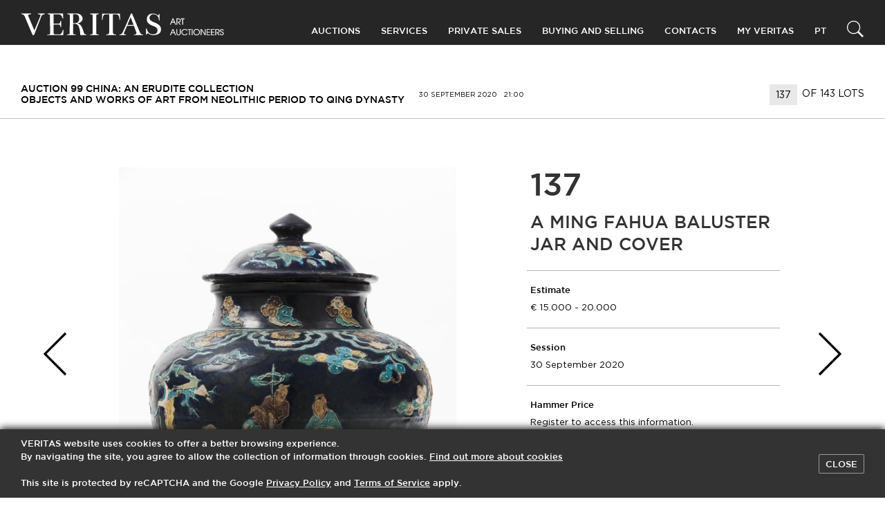

--- FILE ---
content_type: text/html; charset=UTF-8
request_url: https://veritas.art/lot/pote-fahua-com-tampa-1055438864/?chosen=1
body_size: 15504
content:
<!doctype html>
<html lang="pt-pt">
	<head>
  <meta charset="utf-8">
  <meta http-equiv="x-ua-compatible" content="ie=edge">
  <meta name="viewport" content="width=device-width, initial-scale=1">

  <!-- Favicon -->
  <link rel="apple-touch-icon" sizes="180x180" href="https://veritas.art/wp-content/themes/ver1503wre-veritas-wp-theme/dist/images/favicon/apple-touch-icon.png">
  <link rel="icon" type="image/png" sizes="32x32" href="https://veritas.art/wp-content/themes/ver1503wre-veritas-wp-theme/dist/images/favicon/favicon-32x32.png">
  <link rel="icon" type="image/png" sizes="16x16" href="https://veritas.art/wp-content/themes/ver1503wre-veritas-wp-theme/dist/images/favicon/favicon-16x16.png">
  <link rel="manifest" href="https://veritas.art/wp-content/themes/ver1503wre-veritas-wp-theme/dist/images/favicon/manifest.json">
  <link rel="mask-icon" href="https://veritas.art/wp-content/themes/ver1503wre-veritas-wp-theme/dist/images/favicon/safari-pinned-tab.svg" color="#5bbad5">
  <meta name="theme-color" content="#ffffff">

  <!-- Remove undesired link styles on IOS -->
  <meta name="format-detection" content="telephone=no">
  <meta name="format-detection" content="date=no">
  <meta name="format-detection" content="address=no">
  <meta name="format-detection" content="email=no">

  <meta name='robots' content='index, follow, max-image-preview:large, max-snippet:-1, max-video-preview:-1' />
	<style>img:is([sizes="auto" i], [sizes^="auto," i]) { contain-intrinsic-size: 3000px 1500px }</style>
	<link rel="alternate" hreflang="pt" href="https://veritas.art/lot/pote-fahua-com-tampa-1055438864/" />
<link rel="alternate" hreflang="en" href="https://veritas.art/en/lot/a-ming-fahua-baluster-jar-and-cover-1903723082/" />
<link rel="alternate" hreflang="x-default" href="https://veritas.art/lot/pote-fahua-com-tampa-1055438864/" />

<!-- Google Tag Manager for WordPress by gtm4wp.com -->
<script data-cfasync="false" data-pagespeed-no-defer>
	var gtm4wp_datalayer_name = "dataLayer";
	var dataLayer = dataLayer || [];
</script>
<!-- End Google Tag Manager for WordPress by gtm4wp.com -->
	<!-- This site is optimized with the Yoast SEO plugin v24.4 - https://yoast.com/wordpress/plugins/seo/ -->
	<title>[Leilão 99] Lote 137 - Pote Fahua com tampa - VERITAS Art Auctioneers</title>
	<meta name="description" content="Auctioneers and Appraisers, Auctions of Modern and Contemporary Art, Antiquities and Painting, Oriental Art, Silverware, Books and Manuscripts, Pens and Watches, Design" />
	<link rel="canonical" href="https://veritas.art/lot/pote-fahua-com-tampa-1055438864/" />
	<meta property="og:locale" content="pt_PT" />
	<meta property="og:type" content="article" />
	<meta property="og:title" content="[Leilão 99] Lote 137 - Pote Fahua com tampa - VERITAS Art Auctioneers" />
	<meta property="og:description" content="Auctioneers and Appraisers, Auctions of Modern and Contemporary Art, Antiquities and Painting, Oriental Art, Silverware, Books and Manuscripts, Pens and Watches, Design" />
	<meta property="og:url" content="https://veritas.art/lot/pote-fahua-com-tampa-1055438864/" />
	<meta property="og:site_name" content="VERITAS Art Auctioneers" />
	<meta property="article:publisher" content="https://facebook.com/veritasartauctioneers" />
	<meta property="article:modified_time" content="2020-09-18T14:30:29+00:00" />
	<meta property="og:image" content="https://veritas.art/wp-content/uploads/2020/09/137.jpg" />
	<meta property="og:image:width" content="787" />
	<meta property="og:image:height" content="1024" />
	<meta property="og:image:type" content="image/jpeg" />
	<meta name="twitter:card" content="summary_large_image" />
	<meta name="twitter:site" content="@veritasauctions" />
	<script type="application/ld+json" class="yoast-schema-graph">{"@context":"https://schema.org","@graph":[{"@type":"WebPage","@id":"https://veritas.art/lot/pote-fahua-com-tampa-1055438864/","url":"https://veritas.art/lot/pote-fahua-com-tampa-1055438864/","name":"[Leilão 99] Lote 137 - Pote Fahua com tampa - VERITAS Art Auctioneers","isPartOf":{"@id":"https://veritas.art/#website"},"primaryImageOfPage":{"@id":"https://veritas.art/lot/pote-fahua-com-tampa-1055438864/#primaryimage"},"image":{"@id":"https://veritas.art/lot/pote-fahua-com-tampa-1055438864/#primaryimage"},"thumbnailUrl":"https://veritas.art/wp-content/uploads/2020/09/137.jpg","datePublished":"2020-09-12T17:16:33+00:00","dateModified":"2020-09-18T14:30:29+00:00","description":"Auctioneers and Appraisers, Auctions of Modern and Contemporary Art, Antiquities and Painting, Oriental Art, Silverware, Books and Manuscripts, Pens and Watches, Design","breadcrumb":{"@id":"https://veritas.art/lot/pote-fahua-com-tampa-1055438864/#breadcrumb"},"inLanguage":"pt-PT","potentialAction":[{"@type":"ReadAction","target":["https://veritas.art/lot/pote-fahua-com-tampa-1055438864/"]}]},{"@type":"ImageObject","inLanguage":"pt-PT","@id":"https://veritas.art/lot/pote-fahua-com-tampa-1055438864/#primaryimage","url":"https://veritas.art/wp-content/uploads/2020/09/137.jpg","contentUrl":"https://veritas.art/wp-content/uploads/2020/09/137.jpg","width":3744,"height":4872},{"@type":"BreadcrumbList","@id":"https://veritas.art/lot/pote-fahua-com-tampa-1055438864/#breadcrumb","itemListElement":[{"@type":"ListItem","position":1,"name":"Home","item":"https://veritas.art/"},{"@type":"ListItem","position":2,"name":"[Leilão 99] Lote 137 &#8211; Pote Fahua com tampa"}]},{"@type":"WebSite","@id":"https://veritas.art/#website","url":"https://veritas.art/","name":"VERITAS Art Auctioneers","description":"","potentialAction":[{"@type":"SearchAction","target":{"@type":"EntryPoint","urlTemplate":"https://veritas.art/?s={search_term_string}"},"query-input":{"@type":"PropertyValueSpecification","valueRequired":true,"valueName":"search_term_string"}}],"inLanguage":"pt-PT"}]}</script>
	<!-- / Yoast SEO plugin. -->


<link rel='dns-prefetch' href='//www.google.com' />
<link rel='dns-prefetch' href='//ajax.googleapis.com' />
<link rel='dns-prefetch' href='//assets.pinterest.com' />
<link rel='dns-prefetch' href='//cdnjs.cloudflare.com' />
<link rel='dns-prefetch' href='//maps.googleapis.com' />
<script type="text/javascript">
/* <![CDATA[ */
window._wpemojiSettings = {"baseUrl":"https:\/\/s.w.org\/images\/core\/emoji\/15.0.3\/72x72\/","ext":".png","svgUrl":"https:\/\/s.w.org\/images\/core\/emoji\/15.0.3\/svg\/","svgExt":".svg","source":{"concatemoji":"https:\/\/veritas.art\/wp-includes\/js\/wp-emoji-release.min.js?ver=6.7.1"}};
/*! This file is auto-generated */
!function(i,n){var o,s,e;function c(e){try{var t={supportTests:e,timestamp:(new Date).valueOf()};sessionStorage.setItem(o,JSON.stringify(t))}catch(e){}}function p(e,t,n){e.clearRect(0,0,e.canvas.width,e.canvas.height),e.fillText(t,0,0);var t=new Uint32Array(e.getImageData(0,0,e.canvas.width,e.canvas.height).data),r=(e.clearRect(0,0,e.canvas.width,e.canvas.height),e.fillText(n,0,0),new Uint32Array(e.getImageData(0,0,e.canvas.width,e.canvas.height).data));return t.every(function(e,t){return e===r[t]})}function u(e,t,n){switch(t){case"flag":return n(e,"\ud83c\udff3\ufe0f\u200d\u26a7\ufe0f","\ud83c\udff3\ufe0f\u200b\u26a7\ufe0f")?!1:!n(e,"\ud83c\uddfa\ud83c\uddf3","\ud83c\uddfa\u200b\ud83c\uddf3")&&!n(e,"\ud83c\udff4\udb40\udc67\udb40\udc62\udb40\udc65\udb40\udc6e\udb40\udc67\udb40\udc7f","\ud83c\udff4\u200b\udb40\udc67\u200b\udb40\udc62\u200b\udb40\udc65\u200b\udb40\udc6e\u200b\udb40\udc67\u200b\udb40\udc7f");case"emoji":return!n(e,"\ud83d\udc26\u200d\u2b1b","\ud83d\udc26\u200b\u2b1b")}return!1}function f(e,t,n){var r="undefined"!=typeof WorkerGlobalScope&&self instanceof WorkerGlobalScope?new OffscreenCanvas(300,150):i.createElement("canvas"),a=r.getContext("2d",{willReadFrequently:!0}),o=(a.textBaseline="top",a.font="600 32px Arial",{});return e.forEach(function(e){o[e]=t(a,e,n)}),o}function t(e){var t=i.createElement("script");t.src=e,t.defer=!0,i.head.appendChild(t)}"undefined"!=typeof Promise&&(o="wpEmojiSettingsSupports",s=["flag","emoji"],n.supports={everything:!0,everythingExceptFlag:!0},e=new Promise(function(e){i.addEventListener("DOMContentLoaded",e,{once:!0})}),new Promise(function(t){var n=function(){try{var e=JSON.parse(sessionStorage.getItem(o));if("object"==typeof e&&"number"==typeof e.timestamp&&(new Date).valueOf()<e.timestamp+604800&&"object"==typeof e.supportTests)return e.supportTests}catch(e){}return null}();if(!n){if("undefined"!=typeof Worker&&"undefined"!=typeof OffscreenCanvas&&"undefined"!=typeof URL&&URL.createObjectURL&&"undefined"!=typeof Blob)try{var e="postMessage("+f.toString()+"("+[JSON.stringify(s),u.toString(),p.toString()].join(",")+"));",r=new Blob([e],{type:"text/javascript"}),a=new Worker(URL.createObjectURL(r),{name:"wpTestEmojiSupports"});return void(a.onmessage=function(e){c(n=e.data),a.terminate(),t(n)})}catch(e){}c(n=f(s,u,p))}t(n)}).then(function(e){for(var t in e)n.supports[t]=e[t],n.supports.everything=n.supports.everything&&n.supports[t],"flag"!==t&&(n.supports.everythingExceptFlag=n.supports.everythingExceptFlag&&n.supports[t]);n.supports.everythingExceptFlag=n.supports.everythingExceptFlag&&!n.supports.flag,n.DOMReady=!1,n.readyCallback=function(){n.DOMReady=!0}}).then(function(){return e}).then(function(){var e;n.supports.everything||(n.readyCallback(),(e=n.source||{}).concatemoji?t(e.concatemoji):e.wpemoji&&e.twemoji&&(t(e.twemoji),t(e.wpemoji)))}))}((window,document),window._wpemojiSettings);
/* ]]> */
</script>
<style id='wp-emoji-styles-inline-css' type='text/css'>

	img.wp-smiley, img.emoji {
		display: inline !important;
		border: none !important;
		box-shadow: none !important;
		height: 1em !important;
		width: 1em !important;
		margin: 0 0.07em !important;
		vertical-align: -0.1em !important;
		background: none !important;
		padding: 0 !important;
	}
</style>
<link rel='stylesheet' id='wp-block-library-css' href='https://veritas.art/wp-includes/css/dist/block-library/style.min.css?ver=6.7.1' type='text/css' media='all' />
<style id='classic-theme-styles-inline-css' type='text/css'>
/*! This file is auto-generated */
.wp-block-button__link{color:#fff;background-color:#32373c;border-radius:9999px;box-shadow:none;text-decoration:none;padding:calc(.667em + 2px) calc(1.333em + 2px);font-size:1.125em}.wp-block-file__button{background:#32373c;color:#fff;text-decoration:none}
</style>
<style id='global-styles-inline-css' type='text/css'>
:root{--wp--preset--aspect-ratio--square: 1;--wp--preset--aspect-ratio--4-3: 4/3;--wp--preset--aspect-ratio--3-4: 3/4;--wp--preset--aspect-ratio--3-2: 3/2;--wp--preset--aspect-ratio--2-3: 2/3;--wp--preset--aspect-ratio--16-9: 16/9;--wp--preset--aspect-ratio--9-16: 9/16;--wp--preset--color--black: #000000;--wp--preset--color--cyan-bluish-gray: #abb8c3;--wp--preset--color--white: #ffffff;--wp--preset--color--pale-pink: #f78da7;--wp--preset--color--vivid-red: #cf2e2e;--wp--preset--color--luminous-vivid-orange: #ff6900;--wp--preset--color--luminous-vivid-amber: #fcb900;--wp--preset--color--light-green-cyan: #7bdcb5;--wp--preset--color--vivid-green-cyan: #00d084;--wp--preset--color--pale-cyan-blue: #8ed1fc;--wp--preset--color--vivid-cyan-blue: #0693e3;--wp--preset--color--vivid-purple: #9b51e0;--wp--preset--gradient--vivid-cyan-blue-to-vivid-purple: linear-gradient(135deg,rgba(6,147,227,1) 0%,rgb(155,81,224) 100%);--wp--preset--gradient--light-green-cyan-to-vivid-green-cyan: linear-gradient(135deg,rgb(122,220,180) 0%,rgb(0,208,130) 100%);--wp--preset--gradient--luminous-vivid-amber-to-luminous-vivid-orange: linear-gradient(135deg,rgba(252,185,0,1) 0%,rgba(255,105,0,1) 100%);--wp--preset--gradient--luminous-vivid-orange-to-vivid-red: linear-gradient(135deg,rgba(255,105,0,1) 0%,rgb(207,46,46) 100%);--wp--preset--gradient--very-light-gray-to-cyan-bluish-gray: linear-gradient(135deg,rgb(238,238,238) 0%,rgb(169,184,195) 100%);--wp--preset--gradient--cool-to-warm-spectrum: linear-gradient(135deg,rgb(74,234,220) 0%,rgb(151,120,209) 20%,rgb(207,42,186) 40%,rgb(238,44,130) 60%,rgb(251,105,98) 80%,rgb(254,248,76) 100%);--wp--preset--gradient--blush-light-purple: linear-gradient(135deg,rgb(255,206,236) 0%,rgb(152,150,240) 100%);--wp--preset--gradient--blush-bordeaux: linear-gradient(135deg,rgb(254,205,165) 0%,rgb(254,45,45) 50%,rgb(107,0,62) 100%);--wp--preset--gradient--luminous-dusk: linear-gradient(135deg,rgb(255,203,112) 0%,rgb(199,81,192) 50%,rgb(65,88,208) 100%);--wp--preset--gradient--pale-ocean: linear-gradient(135deg,rgb(255,245,203) 0%,rgb(182,227,212) 50%,rgb(51,167,181) 100%);--wp--preset--gradient--electric-grass: linear-gradient(135deg,rgb(202,248,128) 0%,rgb(113,206,126) 100%);--wp--preset--gradient--midnight: linear-gradient(135deg,rgb(2,3,129) 0%,rgb(40,116,252) 100%);--wp--preset--font-size--small: 13px;--wp--preset--font-size--medium: 20px;--wp--preset--font-size--large: 36px;--wp--preset--font-size--x-large: 42px;--wp--preset--spacing--20: 0.44rem;--wp--preset--spacing--30: 0.67rem;--wp--preset--spacing--40: 1rem;--wp--preset--spacing--50: 1.5rem;--wp--preset--spacing--60: 2.25rem;--wp--preset--spacing--70: 3.38rem;--wp--preset--spacing--80: 5.06rem;--wp--preset--shadow--natural: 6px 6px 9px rgba(0, 0, 0, 0.2);--wp--preset--shadow--deep: 12px 12px 50px rgba(0, 0, 0, 0.4);--wp--preset--shadow--sharp: 6px 6px 0px rgba(0, 0, 0, 0.2);--wp--preset--shadow--outlined: 6px 6px 0px -3px rgba(255, 255, 255, 1), 6px 6px rgba(0, 0, 0, 1);--wp--preset--shadow--crisp: 6px 6px 0px rgba(0, 0, 0, 1);}:where(.is-layout-flex){gap: 0.5em;}:where(.is-layout-grid){gap: 0.5em;}body .is-layout-flex{display: flex;}.is-layout-flex{flex-wrap: wrap;align-items: center;}.is-layout-flex > :is(*, div){margin: 0;}body .is-layout-grid{display: grid;}.is-layout-grid > :is(*, div){margin: 0;}:where(.wp-block-columns.is-layout-flex){gap: 2em;}:where(.wp-block-columns.is-layout-grid){gap: 2em;}:where(.wp-block-post-template.is-layout-flex){gap: 1.25em;}:where(.wp-block-post-template.is-layout-grid){gap: 1.25em;}.has-black-color{color: var(--wp--preset--color--black) !important;}.has-cyan-bluish-gray-color{color: var(--wp--preset--color--cyan-bluish-gray) !important;}.has-white-color{color: var(--wp--preset--color--white) !important;}.has-pale-pink-color{color: var(--wp--preset--color--pale-pink) !important;}.has-vivid-red-color{color: var(--wp--preset--color--vivid-red) !important;}.has-luminous-vivid-orange-color{color: var(--wp--preset--color--luminous-vivid-orange) !important;}.has-luminous-vivid-amber-color{color: var(--wp--preset--color--luminous-vivid-amber) !important;}.has-light-green-cyan-color{color: var(--wp--preset--color--light-green-cyan) !important;}.has-vivid-green-cyan-color{color: var(--wp--preset--color--vivid-green-cyan) !important;}.has-pale-cyan-blue-color{color: var(--wp--preset--color--pale-cyan-blue) !important;}.has-vivid-cyan-blue-color{color: var(--wp--preset--color--vivid-cyan-blue) !important;}.has-vivid-purple-color{color: var(--wp--preset--color--vivid-purple) !important;}.has-black-background-color{background-color: var(--wp--preset--color--black) !important;}.has-cyan-bluish-gray-background-color{background-color: var(--wp--preset--color--cyan-bluish-gray) !important;}.has-white-background-color{background-color: var(--wp--preset--color--white) !important;}.has-pale-pink-background-color{background-color: var(--wp--preset--color--pale-pink) !important;}.has-vivid-red-background-color{background-color: var(--wp--preset--color--vivid-red) !important;}.has-luminous-vivid-orange-background-color{background-color: var(--wp--preset--color--luminous-vivid-orange) !important;}.has-luminous-vivid-amber-background-color{background-color: var(--wp--preset--color--luminous-vivid-amber) !important;}.has-light-green-cyan-background-color{background-color: var(--wp--preset--color--light-green-cyan) !important;}.has-vivid-green-cyan-background-color{background-color: var(--wp--preset--color--vivid-green-cyan) !important;}.has-pale-cyan-blue-background-color{background-color: var(--wp--preset--color--pale-cyan-blue) !important;}.has-vivid-cyan-blue-background-color{background-color: var(--wp--preset--color--vivid-cyan-blue) !important;}.has-vivid-purple-background-color{background-color: var(--wp--preset--color--vivid-purple) !important;}.has-black-border-color{border-color: var(--wp--preset--color--black) !important;}.has-cyan-bluish-gray-border-color{border-color: var(--wp--preset--color--cyan-bluish-gray) !important;}.has-white-border-color{border-color: var(--wp--preset--color--white) !important;}.has-pale-pink-border-color{border-color: var(--wp--preset--color--pale-pink) !important;}.has-vivid-red-border-color{border-color: var(--wp--preset--color--vivid-red) !important;}.has-luminous-vivid-orange-border-color{border-color: var(--wp--preset--color--luminous-vivid-orange) !important;}.has-luminous-vivid-amber-border-color{border-color: var(--wp--preset--color--luminous-vivid-amber) !important;}.has-light-green-cyan-border-color{border-color: var(--wp--preset--color--light-green-cyan) !important;}.has-vivid-green-cyan-border-color{border-color: var(--wp--preset--color--vivid-green-cyan) !important;}.has-pale-cyan-blue-border-color{border-color: var(--wp--preset--color--pale-cyan-blue) !important;}.has-vivid-cyan-blue-border-color{border-color: var(--wp--preset--color--vivid-cyan-blue) !important;}.has-vivid-purple-border-color{border-color: var(--wp--preset--color--vivid-purple) !important;}.has-vivid-cyan-blue-to-vivid-purple-gradient-background{background: var(--wp--preset--gradient--vivid-cyan-blue-to-vivid-purple) !important;}.has-light-green-cyan-to-vivid-green-cyan-gradient-background{background: var(--wp--preset--gradient--light-green-cyan-to-vivid-green-cyan) !important;}.has-luminous-vivid-amber-to-luminous-vivid-orange-gradient-background{background: var(--wp--preset--gradient--luminous-vivid-amber-to-luminous-vivid-orange) !important;}.has-luminous-vivid-orange-to-vivid-red-gradient-background{background: var(--wp--preset--gradient--luminous-vivid-orange-to-vivid-red) !important;}.has-very-light-gray-to-cyan-bluish-gray-gradient-background{background: var(--wp--preset--gradient--very-light-gray-to-cyan-bluish-gray) !important;}.has-cool-to-warm-spectrum-gradient-background{background: var(--wp--preset--gradient--cool-to-warm-spectrum) !important;}.has-blush-light-purple-gradient-background{background: var(--wp--preset--gradient--blush-light-purple) !important;}.has-blush-bordeaux-gradient-background{background: var(--wp--preset--gradient--blush-bordeaux) !important;}.has-luminous-dusk-gradient-background{background: var(--wp--preset--gradient--luminous-dusk) !important;}.has-pale-ocean-gradient-background{background: var(--wp--preset--gradient--pale-ocean) !important;}.has-electric-grass-gradient-background{background: var(--wp--preset--gradient--electric-grass) !important;}.has-midnight-gradient-background{background: var(--wp--preset--gradient--midnight) !important;}.has-small-font-size{font-size: var(--wp--preset--font-size--small) !important;}.has-medium-font-size{font-size: var(--wp--preset--font-size--medium) !important;}.has-large-font-size{font-size: var(--wp--preset--font-size--large) !important;}.has-x-large-font-size{font-size: var(--wp--preset--font-size--x-large) !important;}
:where(.wp-block-post-template.is-layout-flex){gap: 1.25em;}:where(.wp-block-post-template.is-layout-grid){gap: 1.25em;}
:where(.wp-block-columns.is-layout-flex){gap: 2em;}:where(.wp-block-columns.is-layout-grid){gap: 2em;}
:root :where(.wp-block-pullquote){font-size: 1.5em;line-height: 1.6;}
</style>
<link rel='stylesheet' id='wpml-blocks-css' href='https://veritas.art/wp-content/plugins/sitepress-multilingual-cms/dist/css/blocks/styles.css?ver=4.6.15' type='text/css' media='all' />
<link rel='stylesheet' id='wpml-legacy-horizontal-list-0-css' href='https://veritas.art/wp-content/plugins/sitepress-multilingual-cms/templates/language-switchers/legacy-list-horizontal/style.min.css?ver=1' type='text/css' media='all' />
<link rel='stylesheet' id='lity-css' href='https://cdnjs.cloudflare.com/ajax/libs/lity/2.2.2/lity.min.css' type='text/css' media='all' />
<link rel='stylesheet' id='brief/css-css' href='https://veritas.art/wp-content/themes/ver1503wre-veritas-wp-theme/dist/styles/main.css?ver=1738923452' type='text/css' media='all' />
<script type="text/javascript" src="https://ajax.googleapis.com/ajax/libs/jquery/3.2.1/jquery.min.js" id="jquery-js"></script>
<link rel="https://api.w.org/" href="https://veritas.art/wp-json/" /><link rel="alternate" title="JSON" type="application/json" href="https://veritas.art/wp-json/wp/v2/lot/181016" /><link rel="EditURI" type="application/rsd+xml" title="RSD" href="https://veritas.art/xmlrpc.php?rsd" />
<meta name="generator" content="WordPress 6.7.1" />
<link rel='shortlink' href='https://veritas.art/?p=181016' />
<link rel="alternate" title="oEmbed (JSON)" type="application/json+oembed" href="https://veritas.art/wp-json/oembed/1.0/embed?url=https%3A%2F%2Fveritas.art%2Flot%2Fpote-fahua-com-tampa-1055438864%2F" />
<link rel="alternate" title="oEmbed (XML)" type="text/xml+oembed" href="https://veritas.art/wp-json/oembed/1.0/embed?url=https%3A%2F%2Fveritas.art%2Flot%2Fpote-fahua-com-tampa-1055438864%2F&#038;format=xml" />
<meta name="generator" content="WPML ver:4.6.15 stt:2,43;" />
<script type="text/javascript">
(function(url){
	if(/(?:Chrome\/26\.0\.1410\.63 Safari\/537\.31|WordfenceTestMonBot)/.test(navigator.userAgent)){ return; }
	var addEvent = function(evt, handler) {
		if (window.addEventListener) {
			document.addEventListener(evt, handler, false);
		} else if (window.attachEvent) {
			document.attachEvent('on' + evt, handler);
		}
	};
	var removeEvent = function(evt, handler) {
		if (window.removeEventListener) {
			document.removeEventListener(evt, handler, false);
		} else if (window.detachEvent) {
			document.detachEvent('on' + evt, handler);
		}
	};
	var evts = 'contextmenu dblclick drag dragend dragenter dragleave dragover dragstart drop keydown keypress keyup mousedown mousemove mouseout mouseover mouseup mousewheel scroll'.split(' ');
	var logHuman = function() {
		if (window.wfLogHumanRan) { return; }
		window.wfLogHumanRan = true;
		var wfscr = document.createElement('script');
		wfscr.type = 'text/javascript';
		wfscr.async = true;
		wfscr.src = url + '&r=' + Math.random();
		(document.getElementsByTagName('head')[0]||document.getElementsByTagName('body')[0]).appendChild(wfscr);
		for (var i = 0; i < evts.length; i++) {
			removeEvent(evts[i], logHuman);
		}
	};
	for (var i = 0; i < evts.length; i++) {
		addEvent(evts[i], logHuman);
	}
})('//veritas.art/?wordfence_lh=1&hid=CB3A1441EEF43D5C5D4C0CE28B21E269');
</script>
<!-- Google Tag Manager for WordPress by gtm4wp.com -->
<!-- GTM Container placement set to footer -->
<script data-cfasync="false" data-pagespeed-no-defer type="text/javascript">
	var dataLayer_content = {"pagePostType":"lot","pagePostType2":"single-lot","pageCategory":["arte-asiatica"],"pagePostAuthor":"Veritas Admin"};
	dataLayer.push( dataLayer_content );
</script>
<script data-cfasync="false">
(function(w,d,s,l,i){w[l]=w[l]||[];w[l].push({'gtm.start':
new Date().getTime(),event:'gtm.js'});var f=d.getElementsByTagName(s)[0],
j=d.createElement(s),dl=l!='dataLayer'?'&l='+l:'';j.async=true;j.src=
'//www.googletagmanager.com/gtm.js?id='+i+dl;f.parentNode.insertBefore(j,f);
})(window,document,'script','dataLayer','GTM-PZBFH383');
</script>
<!-- End Google Tag Manager for WordPress by gtm4wp.com -->
    <input type="checkbox" class="uk-hidden" id="refreshed" checked>
  <script type="text/javascript">
    var e = document.getElementById("refreshed");
    window.refreshed = e.checked;
    if ( e.checked ) {
      e.checked = false;
    }
  </script>

  <!-- Google Tag Manager -->
<script>(function(w,d,s,l,i){w[l]=w[l]||[];w[l].push({'gtm.start':
new Date().getTime(),event:'gtm.js'});var f=d.getElementsByTagName(s)[0],
j=d.createElement(s),dl=l!='dataLayer'?'&l='+l:'';j.async=true;j.src=
'https://www.googletagmanager.com/gtm.js?id='+i+dl;f.parentNode.insertBefore(j,f);
})(window,document,'script','dataLayer','GTM-5HLPBDG');</script>
<!-- End Google Tag Manager -->

  <!-- Google Code for Remarketing Tag -->
  <!--------------------------------------------------
  Remarketing tags may not be associated with personally identifiable information or placed on pages related to sensitive categories. See more information and instructions on how to setup the tag on: http://google.com/ads/remarketingsetup
  --------------------------------------------------->
  <script type="text/javascript">
    /* <![CDATA[ */
    var google_conversion_id = 1035093692;
    var google_custom_params = window.google_tag_params;
    var google_remarketing_only = true;
    /* ]]> */
  </script>
  <script type="text/javascript" src="//www.googleadservices.com/pagead/conversion.js">
  </script>
  <noscript>
    <div style="display:inline;">
      <img height="1" width="1" style="border-style:none;" alt="" src="//googleads.g.doubleclick.net/pagead/viewthroughconversion/1035093692/?guid=ON&amp;script=0"/>
    </div>
  </noscript>

</head>
	<body class="lot-template-default single single-lot postid-181016 pote-fahua-com-tampa-1055438864 lot pote-fahua-com-tampa-1055438864 lot_pote-fahua-com-tampa-1055438864" data-client-loggedin="" data-client-confirmed="">
		<!-- Google Tag Manager (noscript) -->
			<noscript><iframe src="https://www.googletagmanager.com/ns.html?id=GTM-5HLPBDG" height="0" width="0" style="display:none;visibility:hidden"></iframe></noscript>
		<!-- End Google Tag Manager (noscript) -->
		<!--[if IE]>
		<div class="alert alert-warning">
			You are using an <strong>outdated</strong> browser. Please <a href="http://browsehappy.com/">upgrade your browser</a> to improve your experience.		</div>
		<![endif]-->
		<header class="site-navbar uk-animation-fast" id="site-navbar">
	<div class="site-container">
		<div class="site-navbar__wrapper">

			<div class="site-navbar__logo-container">
								<a class="logo" href="https://veritas.art">
					<img src="https://veritas.art/wp-content/themes/ver1503wre-veritas-wp-theme/dist/images/logo-white.svg" alt="VERITAS Art Auctioneers">
				</a>

								<a href="#" class="site-navbar__hamburguer" id="site-navbar-hamburguer">
					<span class="line"></span>
					<span class="line"></span>
					<span class="line"></span>
					<span class="cross"></span>
				</a>
			</div>

			<nav class="main-nav">
				<nav class="page-navigation uk-navbar-container uk-navbar-transparent uk-navbar" uk-navbar>
					<div class="menu-top-menu-container"><ul id="menu-top-menu" class="uk-navbar-nav site-navbar__items main-row"><li class="site-navbar__item menu-item menu-item-441 uk-parent"><a href="#">Leilões</a>
<div class="site-navbar__dropdown  uk-dropdown" uk-dropdown="mode: click; pos: bottom-left"><ul class="uk-nav uk-navbar-dropdown-nav site-navbar__children">
	<li class="site-navbar__item menu-item menu-item-106" data-parent="441"><a href="/auctions/next/" class="js-navbar-link uk-flex -sub-level">Próximos Leilões</a></li>
	<li class="site-navbar__item menu-item menu-item-105" data-parent="441"><a href="/auctions/previous/" class="js-navbar-link uk-flex -sub-level">Leilões terminados</a></li>
</div></li>
<li class="site-navbar__item menu-item menu-item-85 uk-parent"><a href="#">Serviços</a>
<div class="site-navbar__dropdown  uk-dropdown" uk-dropdown="mode: click; pos: bottom-left"><ul class="uk-nav uk-navbar-dropdown-nav site-navbar__children">
	<li class="site-navbar__item menu-item menu-item-759" data-parent="85"><a href="https://veritas.art/servicos/avaliacao/" class="js-navbar-link uk-flex -sub-level">Avaliação</a></li>
	<li class="site-navbar__item menu-item menu-item-761" data-parent="85"><a href="https://veritas.art/servicos/peritagem/" class="js-navbar-link uk-flex -sub-level">Peritagem</a></li>
	<li class="site-navbar__item menu-item menu-item-760" data-parent="85"><a href="https://veritas.art/servicos/consultoria/" class="js-navbar-link uk-flex -sub-level">Consultoria</a></li>
</div></li>
<li class="site-navbar__item menu-item menu-item-762"><a href="https://veritas.art/private-sales/">Private Sales</a></li>
<li class="site-navbar__item menu-item menu-item-763 uk-parent"><a href="#">Compra e Venda</a>
<div class="site-navbar__dropdown  uk-dropdown" uk-dropdown="mode: click; pos: bottom-left"><ul class="uk-nav uk-navbar-dropdown-nav site-navbar__children">
	<li class="site-navbar__item menu-item menu-item-764" data-parent="763"><a href="https://veritas.art/comprar/" class="js-navbar-link uk-flex -sub-level">Comprar</a></li>
	<li class="site-navbar__item menu-item menu-item-765" data-parent="763"><a href="https://veritas.art/vender/" class="js-navbar-link uk-flex -sub-level">Vender</a></li>
</div></li>
<li class="site-navbar__item menu-item menu-item-9883 uk-parent"><a href="#">Contactos</a>
<div class="site-navbar__dropdown  uk-dropdown" uk-dropdown="mode: click; pos: bottom-left"><ul class="uk-nav uk-navbar-dropdown-nav site-navbar__children">
	<li class="site-navbar__item menu-item menu-item-9884" data-parent="9883"><a href="https://veritas.art/quem-somos/" class="js-navbar-link uk-flex -sub-level">Quem Somos</a></li>
	<li class="site-navbar__item menu-item menu-item-934" data-parent="9883"><a href="https://veritas.art/contactos/" class="js-navbar-link uk-flex -sub-level">Contacte-nos</a></li>
</div></li>
</ul></div>
					<span class="myveritas-menu"><div class="menu-myveritas-login-container"><ul id="menu-myveritas-login" class="uk-navbar-nav site-navbar__items main-row"><li class="site-navbar__item menu-item menu-item-948 uk-parent"><a href="#">My Veritas</a>
<div class="site-navbar__dropdown  uk-dropdown" uk-dropdown="mode: click; pos: bottom-left"><ul class="uk-nav uk-navbar-dropdown-nav site-navbar__children">
	<li class="site-navbar__item menu-item menu-item-949" data-parent="948"><a href="/myveritas/login/" class="js-navbar-link uk-flex -sub-level">Log In</a></li>
	<li class="site-navbar__item menu-item menu-item-950" data-parent="948"><a href="/myveritas/register/" class="js-navbar-link uk-flex -sub-level">Registo</a></li>
</div></li>
</ul></div></span>
				</nav>

				<div class="site-navbar__tools -desktop">
					  <nav class="language-switcher uk-navbar" uk-navbar>
    <ul class="uk-navbar-nav uk-navbar-nav">
      <li class="site-navbar__item uk-parent language-switcher__language">
        <a id="language-switcher" href="https://veritas.art/en/lot/a-ming-fahua-baluster-jar-and-cover-1903723082/?chosen=1">EN</a>
      </li>
    </ul>
  </nav>

<div class="searchform">

  
  <div class="searchform__input js-site-navbar-searchform" id="site-navbar-searchform-475164068">
    <a href="#" class="searchform__input-cross js-close-searchform-input"></a>
    <form class="uk-search uk-width-1-1" action="https://veritas.art/search" method="get" id="searchform-475164068">
      <input class="uk-search-input uk-padding-remove" type="search" name="q" placeholder="Faça aqui a sua pesquisa..." autocomplete="off">
    </form>
  </div>

  <a class="uk-navbar-toggle searchform__search-button js-searchform-toggle js-searchform-submit" id="searchform-toggle-475164068" data-form-id="searchform-475164068" data-form-container="site-navbar-searchform-475164068">
    <svg width="25px" height="25px" viewBox="2 2 25 25">
      <g stroke="none" stroke-width="1" fill="none" fill-rule="evenodd" transform="translate(2.000000, 2.000000)">
        <path d="M9.599,17.913 C5.015,17.913 1.285,14.184 1.285,9.6 C1.285,5.015 5.015,1.286 9.599,1.286 C14.183,1.286 17.912,5.015 17.912,9.6 C17.912,14.184 14.183,17.913 9.599,17.913 L9.599,17.913 Z M17.253,15.375 C18.468,13.767 19.198,11.771 19.198,9.6 C19.198,4.298 14.9,0 9.599,0 C4.297,0 0,4.298 0,9.6 C0,14.901 4.297,19.199 9.599,19.199 C11.77,19.199 13.766,18.469 15.374,17.254 L22.121,24 L24,22.122 L17.253,15.375 Z" fill="#FFFFFF "></path>
      </g>
    </svg>
  </a>

</div>
				</div>
			</nav>

		</div>
	</div>
</header> <!-- /Navbar -->

<div class="site-navbar__tools -mobile">
	  <nav class="language-switcher uk-navbar" uk-navbar>
    <ul class="uk-navbar-nav uk-navbar-nav">
      <li class="site-navbar__item uk-parent language-switcher__language">
        <a id="language-switcher" href="https://veritas.art/en/lot/a-ming-fahua-baluster-jar-and-cover-1903723082/?chosen=1">EN</a>
      </li>
    </ul>
  </nav>

<div class="searchform">

  
  <div class="searchform__input js-site-navbar-searchform" id="site-navbar-searchform-317720289">
    <a href="#" class="searchform__input-cross js-close-searchform-input"></a>
    <form class="uk-search uk-width-1-1" action="https://veritas.art/search" method="get" id="searchform-317720289">
      <input class="uk-search-input uk-padding-remove" type="search" name="q" placeholder="Faça aqui a sua pesquisa..." autocomplete="off">
    </form>
  </div>

  <a class="uk-navbar-toggle searchform__search-button js-searchform-toggle js-searchform-submit" id="searchform-toggle-317720289" data-form-id="searchform-317720289" data-form-container="site-navbar-searchform-317720289">
    <svg width="25px" height="25px" viewBox="2 2 25 25">
      <g stroke="none" stroke-width="1" fill="none" fill-rule="evenodd" transform="translate(2.000000, 2.000000)">
        <path d="M9.599,17.913 C5.015,17.913 1.285,14.184 1.285,9.6 C1.285,5.015 5.015,1.286 9.599,1.286 C14.183,1.286 17.912,5.015 17.912,9.6 C17.912,14.184 14.183,17.913 9.599,17.913 L9.599,17.913 Z M17.253,15.375 C18.468,13.767 19.198,11.771 19.198,9.6 C19.198,4.298 14.9,0 9.599,0 C4.297,0 0,4.298 0,9.6 C0,14.901 4.297,19.199 9.599,19.199 C11.77,19.199 13.766,18.469 15.374,17.254 L22.121,24 L24,22.122 L17.253,15.375 Z" fill="#FFFFFF "></path>
      </g>
    </svg>
  </a>

</div>
</div>

<div id="searchform-modal" class="searchform uk-modal" uk-modal="center: true">
	<div class="uk-modal-dialog uk-modal-body modal searchform__modal uk-margin-auto-vertical">
		<form class="uk-search searchform__form js-searchform" action="https://veritas.art/search/" method="get" id="searchform-135581422">

  <div class="searchform__input">
    <input class="uk-search-input js-searchform-input" data-suggestions-container="#searchform-suggestions-135581422" type="search" name="q" placeholder="Faça aqui a sua pesquisa..." value="" autofocus autocomplete="off">

    <a href="#" class="searchform__submit js-searchform-submit" id="searchform-submit-135581422" data-form-id="searchform-135581422">
      <svg width="30px" height="30px" viewBox="0 0 30 30">
        <g transform="translate(2, 2)">
          <path d="M9.599,17.913 C5.015,17.913 1.285,14.184 1.285,9.6 C1.285,5.015 5.015,1.286 9.599,1.286 C14.183,1.286 17.912,5.015 17.912,9.6 C17.912,14.184 14.183,17.913 9.599,17.913 L9.599,17.913 Z M17.253,15.375 C18.468,13.767 19.198,11.771 19.198,9.6 C19.198,4.298 14.9,0 9.599,0 C4.297,0 0,4.298 0,9.6 C0,14.901 4.297,19.199 9.599,19.199 C11.77,19.199 13.766,18.469 15.374,17.254 L22.121,24 L24,22.122 L17.253,15.375 Z"></path>
        </g>
      </svg>
    </a>
  </div>

  <div class="js-searchform-suggestions" id="searchform-suggestions-135581422"></div>
</form>

		<button class="uk-modal-close-default js-modal-close modal__close" type="button" uk-close></button>
	</div>
</div>
		<div class="uk-container-center" role="document">
			<div class="content">
				<main class="main" id="main">
					

<div class="lot-header__divider">
	<div class="site-container">
		<header class="lot-header">
  
  <div class="lot-header__auction">
    <a class="link -nocolor uk-inline" href="https://veritas.art/auction/leilao-99-china-uma-coleccao-erudita/">
      <h1 class="title -black -small lot-header__title">
        Leilão 99 China: Uma Colecção Erudita <br> Objectos e Obras de Arte do Período Neolítico à Dinastia Qing
      </h1>
    </a>

    <div class="lot-header__auction-session">
                    <time>30 Setembro 2020</time>

                  <time>21:00</time>
                
          </div>

  </div>

    <div class="lot__lots-search -desktop">
    <form class="form-lotsearch form uk-position-relative uk-flex uk-flex-middle" action="https://veritas.art/searchlot" method="GET" id="lotsearch-form" >

  <label class="form__error" for="lotsearch-input">Número de lote inválido</label>
  <div>
    <div class="uk-inline" title="Inserir número de lote para navegar" uk-tooltip="pos: bottom">
      <input type="hidden" name="auction_number" value="99">
      <input class="form-lotsearch__input" id="lotsearch-input" type="number" name="lot_number" data-max="143" max="143" min="1" data-present="137" value="137" autocomplete="off" required>
    </div>
    <span class="form-lotsearch__total-lots">de 143 Lotes</span>
  </div>
  
</form> <!-- /Lot Search form -->
  </div><!-- /Lots Search -->

</header><!-- /Single Lot Header -->
	</div>
</div>

<article class="site-section site-container lot-section">

	<div class="uk-grid uk-grid-collapse uk-position-relative" uk-grid>

				<section class="uk-width-3-5@l lot-gallery">
			<div class="uk-width-2-3@l uk-margin-auto">

				
    <div class="swiper-container slider-simple -simple" id="lot-gallery">

    <div class="swiper-wrapper icon-favorite-container">
              <div class="swiper-slide">
                      <img class="js-zoom-img" src="https://veritas.art/wp-content/uploads/2020/09/137-640x833.jpg" data-src="https://veritas.art/wp-content/uploads/2020/09/137.jpg" data-lity-target="https://veritas.art/wp-content/uploads/2020/09/137.jpg">
          
        </div>
              <div class="swiper-slide">
                      <img class="js-zoom-img" src="https://veritas.art/wp-content/uploads/2020/09/137a-640x960.jpg" data-src="https://veritas.art/wp-content/uploads/2020/09/137a.jpg" data-lity-target="https://veritas.art/wp-content/uploads/2020/09/137a.jpg">
          
        </div>
              <div class="swiper-slide">
                      <img class="js-zoom-img" src="https://veritas.art/wp-content/uploads/2020/09/137b-640x833.jpg" data-src="https://veritas.art/wp-content/uploads/2020/09/137b.jpg" data-lity-target="https://veritas.art/wp-content/uploads/2020/09/137b.jpg">
          
        </div>
      
            <div class="uk-position-top-right icon-favorite js-favorite-lot" data-lot-id="181016"
        title="Registe-se ou faça login em myveritas para adicionar favoritos" uk-tooltip="pos: right">
        <input type="checkbox" class="checkbox" >
        <a href="#" class="icon-favorite__heart" uk-icon="icon: heart; ratio: 1.5"></a>
      </div>

    </div>
  </div> <!-- / Lot Gallery -->

        <div class="swiper-container slider-thumbs" id="lot-thumbs">
      <div class="swiper-wrapper">

                  <div class="swiper-slide js-slider-thumb" id="0">

                      <div class="slider-thumbs__thumb" style="background-image: url(https://veritas.art/wp-content/uploads/2020/09/137-640x833.jpg);"></div>
          
          </div>
                  <div class="swiper-slide js-slider-thumb" id="1">

                      <div class="slider-thumbs__thumb" style="background-image: url(https://veritas.art/wp-content/uploads/2020/09/137a-640x960.jpg);"></div>
          
          </div>
                  <div class="swiper-slide js-slider-thumb" id="2">

                      <div class="slider-thumbs__thumb" style="background-image: url(https://veritas.art/wp-content/uploads/2020/09/137b-640x833.jpg);"></div>
          
          </div>
        
      </div>

      <div class="swiper-scrollbar slider-thumbs__scrollbar" id="lot-thumbs-scrollbar"></div>
    </div> <!-- /Lot Thumbnails Slider -->

  


								<div class="lot__lots-search -mobile">

										<nav class="lot-navigation uk-hidden@l">
						<a class="link -hover -opacity "
							href="https://veritas.art/lot/modelo-de-cama-de-casamento-120311946/" uk-icon="icon: chevron-left; ratio: 5"
							data-direction="previous" data-click="left"></a>
						<a class="link -hover -opacity "
							href="https://veritas.art/lot/buda-2101116757/" uk-icon="icon: chevron-right; ratio: 5"
							data-direction="next" data-click="right"></a>
					</nav> <!-- /Navigation -->

					<form class="form-lotsearch form uk-position-relative uk-flex uk-flex-middle" action="https://veritas.art/searchlot" method="GET" id="lotsearch-form" >

  <label class="form__error" for="lotsearch-input">Número de lote inválido</label>
  <div>
    <div class="uk-inline" title="Inserir número de lote para navegar" uk-tooltip="pos: bottom">
      <input type="hidden" name="auction_number" value="99">
      <input class="form-lotsearch__input" id="lotsearch-input" type="number" name="lot_number" data-max="143" max="143" min="1" data-present="137" value="137" autocomplete="off" required>
    </div>
    <span class="form-lotsearch__total-lots">de 143 Lotes</span>
  </div>
  
</form> <!-- /Lot Search form -->
				</div><!-- /Lots Search -->

								<div class="uk-visible@l">
					<hr class="divider -large">
					<div class="call-contact-us">
  <a class="link -nocolor font-fancy -color-light" target="_blank" href="https://veritas.art/servicos/avaliacao/">
    Tem uma peça semelhante para venda? Contacte-nos.
  </a>
  <hr class="divider -large">
</div><!-- /Contact Us -->
				</div>

			</div>
		</section>

				<section class="uk-width-2-5@l lot-info">
			<div class="uk-width-3-4@l uk-inline uk-position-z-index">
				<header class="lot-info__section">
	<h1 class="title number">137</h1>
	<h2 class="title name">Pote Fahua com tampa</h2>
	</header>
<hr class="divider -large">

<div class="lot-info__section">
	<h6 class="lot-info__title">Estimativa</h6>
			<p class="price">
			15.000 -
			20.000
		</p>
	</div> <!-- /Estimation -->
<hr class="divider -large">

<div class="lot-info__section">
	<h6 class="lot-info__title">Sessão</h6>
	<p>30 Setembro 2020</p>
</div> <!-- /Session -->
<hr class="divider -large">

	<div class="lot-info__section">
		<h6 class="lot-info__title">Valor de Martelo</h6>

					<a class="link -nocolor" href="https://veritas.art/myveritas/register">Registe-se para aceder à informação.</a>
		
	</div> <!-- Hammer Value -->
	<hr class="divider -large">

	<div class="lot-info__section">
		<h6 class="lot-info__title">Descrição</h6>
					<p>Em cerâmica <br />
Com decoração relevada e policromada com esmaltes turquesa, branco e ocre<br />
Representando os sete sábios taoistas inseridos numa paisagens montanhosas com pinheiros e nuvens com enrolamentos<br />
Decorado no ombro com os oito emblemas taoistas inscritos em friso de ruyi<br />
Gargalo com nuvens e na base friso de pétalas com botões de flor de lótus<br />
Tampa com peónias e insectos<br />
Dinastia Ming, séc. XV/XVI<br />
Província de Jingdezhen<br />
(restauro na tampa; falhas no vidrado)</p>
							<p>Alt.: 42 cm</p>
			</div> <!-- Description -->
	<hr class="divider -large">


	<div class="lot-info__section">
		<h6 class="lot-info__title">Categoria</h6>
		<p class="lot-info__categories">
							<span>Arte Asiática</span>
					</p>
	</div> <!-- Categories -->
	<hr class="divider -large">

	<div class="lot-info__section">
		<h6 class="lot-info__title">Informação Adicional</h6>
		<p>Bibliografia:<br />
Anthony du Boulay, Christie's Pictorical History of Chinese Ceramics, pp.174-177.</p>
	</div>
	<hr class="divider -large">

<div class="lot-info__section">
	<ul class="share-buttons social-networks">
  
    <li class="social-networks__icon">
    <a href="mailto:?subject=VERITAS Art Auctioneers:&nbsp;Pote Fahua com tampa&body=https%3A%2F%2Fveritas.art%2Flot%2Fpote-fahua-com-tampa-1055438864%2F">
      <svg xmlns="http://www.w3.org/2000/svg" viewBox="0 0 18 12.21" width="20px" height="20px"><path style="fill: #000;" d="M.82,12.19,2,11,5.09,7.92,6,7a1,1,0,0,1,.22-.19s.66.61,1.42,1.36S9,9.56,9,9.55l1.4-1.35,1.37-1.34.49.49,4.41,4.43.42.42H9c-4.48,0-8.14,0-8.13,0Zm16.93-.7-.87-.88L14.46,8.19,12.59,6.32a.34.34,0,0,1-.1-.12S13.73,5,15.24,3.47L18,.78V6.25c0,3,0,5.47,0,5.47l-.24-.24ZM0,6.21V.78L2.74,3.46c1.51,1.47,2.74,2.69,2.73,2.7s-.4.41-1.67,1.69L.49,11.16,0,11.65V6.21Zm4.78-2.1L.58,0H17.42l-4.2,4.11L9,8.22Z"></path></svg>
    </a>
  </li>

    <li class="social-networks__icon">
    <a href="https://www.facebook.com/sharer/sharer.php?u=https%3A%2F%2Fveritas.art%2Flot%2Fpote-fahua-com-tampa-1055438864%2F"  
      target="_blank"
      class="popup-js" data-width="600" data-height="600">
      <svg xmlns="http://www.w3.org/2000/svg" width="20" height="20" viewBox="0 0 20 20" ratio="1"><path d="M11,10h2.6l0.4-3H11V5.3c0-0.9,0.2-1.5,1.5-1.5H14V1.1c-0.3,0-1-0.1-2.1-0.1C9.6,1,8,2.4,8,5v2H5.5v3H8v8h3V10z"></path></svg>
    </a>
  </li>

    <li class="social-networks__icon">
    <a href="http://twitter.com/share?url=https%3A%2F%2Fveritas.art%2Flot%2Fpote-fahua-com-tampa-1055438864%2F&text=Pote Fahua com tampa"
      target="_blank">
      <svg xmlns="http://www.w3.org/2000/svg" width="20" height="20" viewBox="0 0 20 20" ratio="1"><path d="M19,4.74 C18.339,5.029 17.626,5.229 16.881,5.32 C17.644,4.86 18.227,4.139 18.503,3.28 C17.79,3.7 17.001,4.009 16.159,4.17 C15.485,3.45 14.526,3 13.464,3 C11.423,3 9.771,4.66 9.771,6.7 C9.771,6.99 9.804,7.269 9.868,7.539 C6.795,7.38 4.076,5.919 2.254,3.679 C1.936,4.219 1.754,4.86 1.754,5.539 C1.754,6.82 2.405,7.95 3.397,8.61 C2.79,8.589 2.22,8.429 1.723,8.149 L1.723,8.189 C1.723,9.978 2.997,11.478 4.686,11.82 C4.376,11.899 4.049,11.939 3.713,11.939 C3.475,11.939 3.245,11.919 3.018,11.88 C3.49,13.349 4.852,14.419 6.469,14.449 C5.205,15.429 3.612,16.019 1.882,16.019 C1.583,16.019 1.29,16.009 1,15.969 C2.635,17.019 4.576,17.629 6.662,17.629 C13.454,17.629 17.17,12 17.17,7.129 C17.17,6.969 17.166,6.809 17.157,6.649 C17.879,6.129 18.504,5.478 19,4.74"></path></svg>
    </a>
  </li>

    <li class="social-networks__icon">
    <a href="https://www.pinterest.com/pin/create/button/"
      data-pin-description="Pote Fahua com tampa"
      data-pin-media="https://veritas.art/wp-content/uploads/2020/09/137-640x833.jpg"
      data-pin-url="https://veritas.art/lot/pote-fahua-com-tampa-1055438864/"
      data-pin-do="buttonPin"
      data-pin-custom="true">
      <svg xmlns="http://www.w3.org/2000/svg" width="20" height="20" viewBox="0 0 20 20" ratio="1"><path d="M10.21,1 C5.5,1 3,4.16 3,7.61 C3,9.21 3.85,11.2 5.22,11.84 C5.43,11.94 5.54,11.89 5.58,11.69 C5.62,11.54 5.8,10.8 5.88,10.45 C5.91,10.34 5.89,10.24 5.8,10.14 C5.36,9.59 5,8.58 5,7.65 C5,5.24 6.82,2.91 9.93,2.91 C12.61,2.91 14.49,4.74 14.49,7.35 C14.49,10.3 13,12.35 11.06,12.35 C9.99,12.35 9.19,11.47 9.44,10.38 C9.75,9.08 10.35,7.68 10.35,6.75 C10.35,5.91 9.9,5.21 8.97,5.21 C7.87,5.21 6.99,6.34 6.99,7.86 C6.99,8.83 7.32,9.48 7.32,9.48 C7.32,9.48 6.24,14.06 6.04,14.91 C5.7,16.35 6.08,18.7 6.12,18.9 C6.14,19.01 6.26,19.05 6.33,18.95 C6.44,18.81 7.74,16.85 8.11,15.44 C8.24,14.93 8.79,12.84 8.79,12.84 C9.15,13.52 10.19,14.09 11.29,14.09 C14.58,14.09 16.96,11.06 16.96,7.3 C16.94,3.7 14,1 10.21,1"></path></svg>
    </a>
  </li>

</ul> <!-- /Share Buttons -->
</div>
<hr class="divider -large">

<div class="uk-hidden@l">
	<div class="call-contact-us">
  <a class="link -nocolor font-fancy -color-light" target="_blank" href="https://veritas.art/servicos/avaliacao/">
    Tem uma peça semelhante para venda? Contacte-nos.
  </a>
  <hr class="divider -large">
</div><!-- /Contact Us -->
</div>
				<section class="order-placement-section">

				<div class="uk-padding-small uk-padding-remove-horizontal">
			<p class="font-fancy -color-light -size-medium">Leilão Terminado</p>
		</div>
	
</section> <!-- Order Placement Form -->
			</div>

						<nav class="lot-navigation uk-visible@l">
				<a class="link -hover -opacity "
					href="https://veritas.art/lot/modelo-de-cama-de-casamento-120311946/" uk-icon="icon: chevron-left; ratio: 5"
					data-direction="previous" data-click="left"></a>
				<a class="link -hover -opacity "
					href="https://veritas.art/lot/buda-2101116757/" uk-icon="icon: chevron-right; ratio: 5"
					data-direction="next" data-click="right"></a>
			</nav> <!-- /Navigation -->

		</section>
	</div>
</article>
						<div id="flexible-content">
													</div>
											<section class="site-section newsletter newsletter-area divider" id="newsletter-area">
	<div class="site-container">
		<div class="newsletter__container" id="newsletter-form-area">
			<h1 class="title -center uk-width-xxlarge uk-margin-auto">
				Seja o primeiro<br>a saber de todos os nossos<br>eventos e leilões
			</h1>
			<h2 class="uk-width-xxlarge uk-margin-auto title -sub -center -fancy">
				Subscreva a nossa newsletter
			</h2>
			<form class="form newsletter__form uk-grid uk-grid-small uk-flex-center" id="newsletter-form" data-gform-id="10"
			 uk-grid>
				<div class="uk-width-3-4">
					<div class="uk-grid uk-grid-small newsletter__form-inputs" uk-grid>
						<div class="uk-width-1-2">

							<div class="uk-position-relative">
								<div class="input__container">
									<label class="input__placeholder" for="newsletter-name">Nome</label>
									<input class="input__field newsletter__field js-newsletter-input uk-width-1-1" name="name" id="newsletter-name"
									 type="text" required>
								</div>
								<label class="input__error" for="newsletter-name">Preenchimento obrigatório</label>
							</div>

						</div>
						<div class="uk-width-1-2">
							<div class="uk-position-relative">
								<div class="input__container">
									<label class="input__placeholder" for="newsletter-email">Email</label>
									<input class="input__field newsletter__field js-newsletter-input uk-width-1-1" name="email" id="newsletter-email"
									 type="email" required>
								</div>
								<label class="input__error" for="newsletter-email">Por favor insira um email válido</label>
							</div>
						</div>
					</div>
				</div>
				<div class="newsletter__form-submit">
					<div class="button -regular -icon-submit uk-inline">
						<input type="submit">
						<span>Submeter</span>
					</div>
				</div>

				<div class="uk-width-1-1 uk-flex uk-flex-center uk-grid-margin">
					<div class="uk-width-3-4@l">
						<label class="input__container" id="newsletter-compliance" style="display:none;">
							<input class="checkbox" type="checkbox" required><span class="check"></span>
							<span>Aceito que os meus dados pessoais sejam objecto de tratamento pela VERITAS com base na <a href="https://veritas.art/wp-content/uploads/2018/06/VERITAS_Política-de-Privacidade_Maio2018.pdf" class="link -nocolor -nounderline" target="_blank"><b>Política de Privacidade</b></a> para efeitos de envio de newsletters e outras comunicações de marketing directo ou indirecto através de correio electrónico.</span>
						</label>
					</div>
				</div>
			</form>
		</div>

		<div class="uk-hidden" id="newsletter-success">
			<h1 class="title -center uk-width-xlarge uk-margin-auto">
				Obrigado por subscrever a nossa newsletter.
			</h1>
			<h2 class="title -center -fancy uk-width-xlarge uk-margin-auto">
				O seu pedido de subscrição foi confirmado.<br>Receberá mais informações por e-mail em breve.
			</h2>
		</div>
	</div>
</section> <!-- /Newsletter Form -->
<a class="js-open-available-soon-modal uk-hidden" href="#available-soon-modal" uk-toggle></a>
<div id="available-soon-modal" class="uk-modal" uk-modal="center: true">
  <div class="uk-modal-dialog uk-modal-body modal uk-margin-auto-vertical">
    <button class="uk-modal-close-default js-modal-close modal__close" type="button" uk-close></button>
    <div class="modal__content -large">
      <div class="modal__text">
          <div class="available-soon">
    <p class="available-soon__title">Disponível brevemente.</p>
    <p class="available-soon__text">Por favor contactar info@veritas.art ou +351 217 948 000.</p>
  </div>

      </div>
                </div>
  </div>
</div>
				</main> <!-- /.main -->
			</div> <!-- /.content -->
		</div> <!-- /.uk-container-center -->
		<footer class="site-footer footer-contacts">
	<div class="site-container">
		<div class="uk-flex-between uk-grid" uk-grid>

			<div class="uk-width-2-3@l contacts-container">
				<div class="contacts">
					<address class="uk-margin-remove-top uk-margin-small-bottom">
						<span class="contacts__address-line company-name"><b class="uk-text-uppercase">Veritas Art Auctioneers</b></span>
						<span class="contacts__address-line company-address">Av. Elias Garcia, 157 A/B</span>&#44;
						<span class="contacts__address-line company-zipcode">1050-099 Lisboa, Portugal</span>
					</address>
					<div class="uk-margin-remove-top">
						<span class="contacts__item"><a href="mailto:info@veritas.art">E info@veritas.art</a></span>
						<span class="contacts__item"><a href="tel:+351217948000">T +351 217 948 000</a></span>
						<span class="contacts__item"><a href="tel:+351933330037">M +351 933 330 037</a></span>
						<span class="contacts__item">F <span>+351 217 948 009</span></span>
					</div>
				</div>
			</div>

			<div class="uk-width-1-3@l social-container">
				<div class="social">
					<div>
						<ul class="social-networks">
	<li class="social-networks__icon"><a target="_blank" href="https://facebook.com/veritasartauctioneers" uk-icon="icon: facebook"></a></li>
	<li class="social-networks__icon"><a target="_blank" href="https://linkedin.com/company/veritas-art-auctioneers" uk-icon="icon: linkedin"></a></li>
	<li class="social-networks__icon"><a target="_blank" href="https://www.pinterest.pt/artauctioneersp" uk-icon="icon: pinterest"></a></li>
	<li class="social-networks__icon"><a target="_blank" href="https://vimeo.com/veritasauctioneers" uk-icon="icon: vimeo"></a></li>
	<li class="social-networks__icon"><a target="_blank" href="https://twitter.com/veritasauctions" uk-icon="icon: twitter"></a></li>
	<li class="social-networks__icon">
		<a target="_blank" class="uk-icon" href="https://instagram.com/veritasartauctioneers">
			<svg xmlns="http://www.w3.org/2000/svg" viewBox="0 0 20 20" width="20" height="20" style="padding: 1px;">
				<path data-name="&lt;Compound Path&gt;" class="cls-1" d="M16.87 0H3.13A3.13 3.13 0 0 0 0 3.13v13.74A3.13 3.13 0 0 0 3.13 20h13.74A3.13 3.13 0 0 0 20 16.87V3.13A3.13 3.13 0 0 0 16.87 0zm-2.59 2.76a.56.56 0 0 1 .56-.56h2.42a.56.56 0 0 1 .56.56v2.41a.56.56 0 0 1-.56.56h-2.42a.56.56 0 0 1-.56-.56zm-8 5.8a4 4 0 0 1 7.37 0A3.92 3.92 0 0 1 14 10a4 4 0 1 1-8 0 3.92 3.92 0 0 1 .31-1.44zm11.57 8.32a1 1 0 0 1-1 1H3.13a1 1 0 0 1-1-1V8.56h2a6.08 6.08 0 1 0 12 1.44 6 6 0 0 0-.17-1.44h2z" /></svg>
		</a>
	</li>
</ul> <!-- /Social Networks Links -->
						<div class="credits">
							<p class="uk-margin-remove">&copy; 2026 Veritas Art Auctioneers</p>
							<span>designed by</span>
							<a href="https://brief.pt/?utm_source=veritas&utm_medium=footer&utm_campaign=footer_link" class="credits__img" target="_blank">
								<img src="https://files.brief.pt/brief-signature-white-180.png" alt="Brief Creatives">
							</a>
						</div>
					</div>
				</div>
			</div>

		</div>
	</div>
</footer> <!-- /Footer Contacts -->
<footer class="site-footer footer-sitemap">
	<div class="site-container">
		<div class="menu-footer-menu-container"><ul id="menu-footer-menu" class="sitemap site-nav"><li id="menu-item-95" class="menu-item menu-item-type-custom menu-item-object-custom menu-item-has-children menu-item-95"><a>Veritas</a>
<ul class="sub-menu">
	<li id="menu-item-936" class="menu-item menu-item-type-post_type menu-item-object-page menu-item-home menu-item-936"><a href="https://veritas.art/">Homepage</a></li>
	<li id="menu-item-112888" class="menu-item menu-item-type-post_type menu-item-object-page menu-item-112888"><a href="https://veritas.art/contactos/">Contactos</a></li>
	<li id="menu-item-9505" class="menu-item menu-item-type-post_type menu-item-object-page menu-item-9505"><a href="https://veritas.art/quem-somos/">Quem Somos</a></li>
	<li id="menu-item-240724" class="menu-item menu-item-type-post_type menu-item-object-page menu-item-240724"><a href="https://veritas.art/dialogosdecolecionar/">VERITAS Art Publishers</a></li>
	<li id="menu-item-345936" class="menu-item menu-item-type-post_type menu-item-object-page menu-item-345936"><a href="https://veritas.art/avidadaumacolecao/">A Vida dá uma Coleção</a></li>
	<li id="menu-item-282" class="js-available-soon menu-item menu-item-type-custom menu-item-object-custom menu-item-282"><a href="#">Imprensa</a></li>
	<li id="menu-item-283" class="menu-item menu-item-type-custom menu-item-object-custom menu-item-283"><a href="https://vimeo.com/veritasauctioneers">Vídeos</a></li>
</ul>
</li>
<li id="menu-item-97" class="menu-item menu-item-type-custom menu-item-object-custom menu-item-has-children menu-item-97"><a>Leilões</a>
<ul class="sub-menu">
	<li id="menu-item-101" class="menu-item menu-item-type-custom menu-item-object-custom menu-item-101"><a href="/auctions/next/">Próximos Leilões</a></li>
	<li id="menu-item-102" class="menu-item menu-item-type-custom menu-item-object-custom menu-item-102"><a href="/auctions/previous/">Leilões Terminados</a></li>
	<li id="menu-item-103" class="menu-item menu-item-type-custom menu-item-object-custom menu-item-103"><a href="https://veritas.art/wp-content/uploads/2021/01/VERITAS_CAT-SUBS_JAN21.pdf">Subscrição de Catálogos</a></li>
</ul>
</li>
<li id="menu-item-98" class="menu-item menu-item-type-custom menu-item-object-custom menu-item-has-children menu-item-98"><a>Serviços</a>
<ul class="sub-menu">
	<li id="menu-item-941" class="menu-item menu-item-type-post_type menu-item-object-page menu-item-941"><a href="https://veritas.art/servicos/peritagem/">Peritagem</a></li>
	<li id="menu-item-939" class="menu-item menu-item-type-post_type menu-item-object-page menu-item-939"><a href="https://veritas.art/servicos/avaliacao/">Avaliação</a></li>
	<li id="menu-item-940" class="menu-item menu-item-type-post_type menu-item-object-page menu-item-940"><a href="https://veritas.art/servicos/consultoria/">Consultoria</a></li>
	<li id="menu-item-942" class="menu-item menu-item-type-post_type menu-item-object-page menu-item-942"><a href="https://veritas.art/private-sales/">Private Sales</a></li>
	<li id="menu-item-350856" class="menu-item menu-item-type-post_type menu-item-object-page menu-item-350856"><a href="https://veritas.art/frank-auerbach_catherine-lampert-seated-ii-1991-private-sales/">NOW on private sale: Frank Auerbach</a></li>
	<li id="menu-item-937" class="menu-item menu-item-type-post_type menu-item-object-page menu-item-937"><a href="https://veritas.art/comprar/">Comprar</a></li>
	<li id="menu-item-938" class="menu-item menu-item-type-post_type menu-item-object-page menu-item-938"><a href="https://veritas.art/vender/">Vender</a></li>
</ul>
</li>
<li id="menu-item-280" class="menu-item menu-item-type-custom menu-item-object-custom menu-item-has-children menu-item-280"><a>My Veritas</a>
<ul class="sub-menu">
	<li id="menu-item-290" class="menu-item menu-item-type-custom menu-item-object-custom menu-item-290"><a href="/myveritas/register/">Sign Up</a></li>
	<li id="menu-item-291" class="menu-item menu-item-type-custom menu-item-object-custom menu-item-291"><a href="/myveritas/login/">Log in</a></li>
	<li id="menu-item-292" class="menu-item menu-item-type-custom menu-item-object-custom menu-item-292"><a href="/myveritas/dashboard/">Painel de Controlo</a></li>
	<li id="menu-item-293" class="menu-item menu-item-type-custom menu-item-object-custom menu-item-293"><a href="/myveritas/profile/">Perfil</a></li>
	<li id="menu-item-294" class="menu-item menu-item-type-custom menu-item-object-custom menu-item-294"><a href="/myveritas/favorites/">Favoritos</a></li>
	<li id="menu-item-295" class="menu-item menu-item-type-custom menu-item-object-custom menu-item-295"><a href="/myveritas/orders/submitted/">Histórico de Licitação</a></li>
	<li id="menu-item-296" class="menu-item menu-item-type-custom menu-item-object-custom menu-item-296 js-added-lots-menu-count"><a href="/myveritas/orders/unsubmitted/">Ordem de Licitação</a></li>
</ul>
</li>
<li id="menu-item-99" class="menu-item menu-item-type-custom menu-item-object-custom menu-item-has-children menu-item-99"><a>Condições</a>
<ul class="sub-menu">
	<li id="menu-item-297" class="menu-item menu-item-type-custom menu-item-object-custom menu-item-297"><a target="_blank" href="https://veritas.art/wp-content/uploads/2025/02/VERITAS-Condicoesnegociais_PT_FEV25.pdf">Termos e Condições</a></li>
	<li id="menu-item-104978" class="menu-item menu-item-type-custom menu-item-object-custom menu-item-104978"><a target="_blank" href="http://[privacy_policy]">Política de Privacidade</a></li>
	<li id="menu-item-298" class="menu-item menu-item-type-custom menu-item-object-custom menu-item-298"><a target="_blank" href="https://veritas.art/wp-content/uploads/2025/02/VERITAS_Bid-Form_02.25.pdf">Ordem de Compra e Licitação Telefónica</a></li>
	<li id="menu-item-299" class="menu-item menu-item-type-custom menu-item-object-custom menu-item-299"><a href="https://veritas.art/comprar/">Como Licitar</a></li>
	<li id="menu-item-300" class="menu-item menu-item-type-custom menu-item-object-custom menu-item-300"><a href="/comprar/#faq-13">Transporte</a></li>
</ul>
</li>
</ul></div>
	</div>
</footer> <!-- /Footer Sitemap -->

<div class="site-footer credits-mobile">
	<div class="site-container">
		<p class="uk-margin-remove">&copy; 2026 Veritas Art Auctioneers</p>
		<span>designed by</span>
		<a href="https://brief.pt/?utm_source=veritas&utm_medium=footer&utm_campaign=footer_link" class="credits__img" target="_blank">
			<img src="https://files.brief.pt/brief-signature-white-180.png" alt="Brief Creatives">
		</a>
	</div>
</div>

<!-- GTM Container placement set to footer -->
<!-- Google Tag Manager (noscript) -->
				<noscript><iframe src="https://www.googletagmanager.com/ns.html?id=GTM-PZBFH383" height="0" width="0" style="display:none;visibility:hidden" aria-hidden="true"></iframe></noscript>
<!-- End Google Tag Manager (noscript) --><script type="text/javascript" src="https://veritas.art/wp-content/plugins/duracelltomi-google-tag-manager/dist/js/gtm4wp-form-move-tracker.js?ver=1.20.3" id="gtm4wp-form-move-tracker-js"></script>
<script type="text/javascript" id="gforms_recaptcha_recaptcha-js-extra">
/* <![CDATA[ */
var gforms_recaptcha_recaptcha_strings = {"site_key":"6LdBpbgqAAAAACe5WaobgKZb10rgz8Csa92MpMAu","ajaxurl":"https:\/\/veritas.art\/wp-admin\/admin-ajax.php","nonce":"9354ba4c9a"};
/* ]]> */
</script>
<script type="text/javascript" src="https://www.google.com/recaptcha/api.js?render=6LdBpbgqAAAAACe5WaobgKZb10rgz8Csa92MpMAu&amp;ver=1.6.0" id="gforms_recaptcha_recaptcha-js"></script>
<script type="text/javascript" id="gforms_recaptcha_recaptcha-js-after">
/* <![CDATA[ */
(function($){grecaptcha.ready(function(){$('.grecaptcha-badge').css('visibility','hidden');});})(jQuery);
/* ]]> */
</script>
<script type="text/javascript" src="https://veritas.art/wp-includes/js/underscore.min.js?ver=1.13.7" id="underscore-js"></script>
<script type="text/javascript" src="https://veritas.art/wp-includes/js/backbone.min.js?ver=1.6.0" id="backbone-js"></script>
<script type="text/javascript" id="wp-api-request-js-extra">
/* <![CDATA[ */
var wpApiSettings = {"root":"https:\/\/veritas.art\/wp-json\/","nonce":"a0c594680b","versionString":"wp\/v2\/"};
/* ]]> */
</script>
<script type="text/javascript" src="https://veritas.art/wp-includes/js/api-request.min.js?ver=6.7.1" id="wp-api-request-js"></script>
<script type="text/javascript" src="https://veritas.art/wp-includes/js/wp-api.min.js?ver=6.7.1" id="wp-api-js"></script>
<script type="text/javascript" src="https://assets.pinterest.com/js/pinit.js" id="pinit-js"></script>
<script type="text/javascript" src="https://cdnjs.cloudflare.com/ajax/libs/lity/2.3.1/lity.min.js" id="lity-js"></script>
<script type="text/javascript" id="brief/js-js-extra">
/* <![CDATA[ */
var wp_vars = {"ajax_url":"https:\/\/veritas.art\/wp-admin\/admin-ajax.php","ajax_nonce":"23d3551999","home":"https:\/\/veritas.art","ajax_routes":{"lot_list":"https:\/\/veritas.art\/wp-json\/lot\/v1\/list","order_addlot":"https:\/\/veritas.art\/api\/order\/addlot","order_update":"https:\/\/veritas.art\/api\/order\/update","order_cancel":"https:\/\/veritas.art\/api\/order\/cancel","order_submit":"https:\/\/veritas.art\/api\/order\/submit","favorites_update":"https:\/\/veritas.art\/api\/client\/favorites\/update"},"images_folder":"https:\/\/veritas.art\/wp-content\/themes\/ver1503wre-veritas-wp-theme\/dist\/images","pages":{"myveritas":{"order":"https:\/\/veritas.art\/myveritas\/order","orders_unsubmitted":"https:\/\/veritas.art\/myveritas\/orders\/unsubmitted","orders_submitted":"https:\/\/veritas.art\/myveritas\/orders\/submitted"}},"myveritas_namespace":"myveritas","myveritas_base_url":"https:\/\/veritas.art\/myveritas","site_url":"https:\/\/veritas.art","strings":{"fileupload_removefile_string":"Remover","gform_fileupload_string":"Anexar Ficheiros","not_logged_in":"Para adicionar lotes \u00e0 sua lista de Favoritos, queira por favor registar-se ou fazer log in em MyVeritas","ays_warning":"Tem a certeza que pretende sair desta p\u00e1gina sem guardar os dados?","lot_added":"Lote Adicionado","add_to_favs":"Clicar para marcar como favorito","add_to_favs_login_warning":"Registe-se ou fa\u00e7a login em myveritas para adicionar favoritos","price_on_request":"Pre\u00e7o sob consulta"},"orders":{"unsubmitted_lots":0},"files":{"privacy_policy":"https:\/\/veritas.art\/wp-content\/uploads\/2018\/06\/VERITAS_Pol\u00edtica-de-Privacidade_Maio2018.pdf","terms_and_conditions":"https:\/\/veritas.art\/wp-content\/uploads\/2021\/03\/VERITAS-Condicoesnegociais_PT_MAR21.pdf"},"languages_url":{"pt":"https:\/\/veritas.art\/lot\/pote-fahua-com-tampa-1055438864\/","en":"https:\/\/veritas.art\/en\/lot\/a-ming-fahua-baluster-jar-and-cover-1903723082\/"}};
/* ]]> */
</script>
<script type="text/javascript" src="https://veritas.art/wp-content/themes/ver1503wre-veritas-wp-theme/dist/scripts/main.js?ver=1738923033" id="brief/js-js"></script>
<script type="text/javascript" src="https://maps.googleapis.com/maps/api/js?key=AIzaSyAfAZ-5nh7zTle8f5G6WYd11Gxm57KPJgM&amp;callback=initMap" id="g_map-js"></script>

		<div class="cookie-notice site-container hidden">
			<p>
				O website da VERITAS usa cookies para proporcionar aos seus utilizadores uma melhor experiência de navegação.				<br>
				Ao utilizar o website, confirma que aceita a sua utilização. <a class="link -nocolor -underline" href="http://ec.europa.eu/ipg/basics/legal/cookies/index_en.htm" target="_blank">Saiba mais sobre o uso de cookies</a><br><br>This site is protected by reCAPTCHA and the Google <a class="link -nocolor -underline" href="https://policies.google.com/privacy">Privacy Policy</a> and <a class="link -nocolor -underline" href="https://policies.google.com/terms">Terms of Service</a> apply.			</p>
			<button class="cookie-notice-close">
				Fechar			</button>
		</div>

			</body>
</html>


--- FILE ---
content_type: text/html; charset=UTF-8
request_url: https://veritas.art/en/lot/a-ming-fahua-baluster-jar-and-cover-1903723082/?chosen=1
body_size: 15192
content:
<!doctype html>
<html lang="en-US">
	<head>
  <meta charset="utf-8">
  <meta http-equiv="x-ua-compatible" content="ie=edge">
  <meta name="viewport" content="width=device-width, initial-scale=1">

  <!-- Favicon -->
  <link rel="apple-touch-icon" sizes="180x180" href="https://veritas.art/wp-content/themes/ver1503wre-veritas-wp-theme/dist/images/favicon/apple-touch-icon.png">
  <link rel="icon" type="image/png" sizes="32x32" href="https://veritas.art/wp-content/themes/ver1503wre-veritas-wp-theme/dist/images/favicon/favicon-32x32.png">
  <link rel="icon" type="image/png" sizes="16x16" href="https://veritas.art/wp-content/themes/ver1503wre-veritas-wp-theme/dist/images/favicon/favicon-16x16.png">
  <link rel="manifest" href="https://veritas.art/wp-content/themes/ver1503wre-veritas-wp-theme/dist/images/favicon/manifest.json">
  <link rel="mask-icon" href="https://veritas.art/wp-content/themes/ver1503wre-veritas-wp-theme/dist/images/favicon/safari-pinned-tab.svg" color="#5bbad5">
  <meta name="theme-color" content="#ffffff">

  <!-- Remove undesired link styles on IOS -->
  <meta name="format-detection" content="telephone=no">
  <meta name="format-detection" content="date=no">
  <meta name="format-detection" content="address=no">
  <meta name="format-detection" content="email=no">

  <meta name='robots' content='index, follow, max-image-preview:large, max-snippet:-1, max-video-preview:-1' />
	<style>img:is([sizes="auto" i], [sizes^="auto," i]) { contain-intrinsic-size: 3000px 1500px }</style>
	<link rel="alternate" hreflang="pt" href="https://veritas.art/lot/pote-fahua-com-tampa-1055438864/" />
<link rel="alternate" hreflang="en" href="https://veritas.art/en/lot/a-ming-fahua-baluster-jar-and-cover-1903723082/" />
<link rel="alternate" hreflang="x-default" href="https://veritas.art/lot/pote-fahua-com-tampa-1055438864/" />

<!-- Google Tag Manager for WordPress by gtm4wp.com -->
<script data-cfasync="false" data-pagespeed-no-defer>
	var gtm4wp_datalayer_name = "dataLayer";
	var dataLayer = dataLayer || [];
</script>
<!-- End Google Tag Manager for WordPress by gtm4wp.com -->
	<!-- This site is optimized with the Yoast SEO plugin v24.4 - https://yoast.com/wordpress/plugins/seo/ -->
	<title>[Auction 99] Lot 137 - A Ming Fahua baluster jar and cover - VERITAS Art Auctioneers</title>
	<meta name="description" content="Auctioneers and Appraisers, Auctions of Modern and Contemporary Art, Antiquities and Painting, Oriental Art, Silverware, Books and Manuscripts, Pens and Watches, Design" />
	<link rel="canonical" href="https://veritas.art/en/lot/a-ming-fahua-baluster-jar-and-cover-1903723082/" />
	<meta property="og:locale" content="en_US" />
	<meta property="og:type" content="article" />
	<meta property="og:title" content="[Auction 99] Lot 137 - A Ming Fahua baluster jar and cover - VERITAS Art Auctioneers" />
	<meta property="og:description" content="Auctioneers and Appraisers, Auctions of Modern and Contemporary Art, Antiquities and Painting, Oriental Art, Silverware, Books and Manuscripts, Pens and Watches, Design" />
	<meta property="og:url" content="https://veritas.art/en/lot/a-ming-fahua-baluster-jar-and-cover-1903723082/" />
	<meta property="og:site_name" content="VERITAS Art Auctioneers" />
	<meta property="article:publisher" content="https://facebook.com/veritasartauctioneers" />
	<meta property="article:modified_time" content="2020-09-15T14:42:24+00:00" />
	<meta property="og:image" content="https://veritas.art/wp-content/uploads/2020/09/137.jpg" />
	<meta property="og:image:width" content="787" />
	<meta property="og:image:height" content="1024" />
	<meta property="og:image:type" content="image/jpeg" />
	<meta name="twitter:card" content="summary_large_image" />
	<meta name="twitter:site" content="@veritasauctions" />
	<script type="application/ld+json" class="yoast-schema-graph">{"@context":"https://schema.org","@graph":[{"@type":"WebPage","@id":"https://veritas.art/en/lot/a-ming-fahua-baluster-jar-and-cover-1903723082/","url":"https://veritas.art/en/lot/a-ming-fahua-baluster-jar-and-cover-1903723082/","name":"[Auction 99] Lot 137 - A Ming Fahua baluster jar and cover - VERITAS Art Auctioneers","isPartOf":{"@id":"https://veritas.art/#website"},"primaryImageOfPage":{"@id":"https://veritas.art/en/lot/a-ming-fahua-baluster-jar-and-cover-1903723082/#primaryimage"},"image":{"@id":"https://veritas.art/en/lot/a-ming-fahua-baluster-jar-and-cover-1903723082/#primaryimage"},"thumbnailUrl":"https://veritas.art/wp-content/uploads/2020/09/137.jpg","datePublished":"2020-09-12T17:16:35+00:00","dateModified":"2020-09-15T14:42:24+00:00","description":"Auctioneers and Appraisers, Auctions of Modern and Contemporary Art, Antiquities and Painting, Oriental Art, Silverware, Books and Manuscripts, Pens and Watches, Design","breadcrumb":{"@id":"https://veritas.art/en/lot/a-ming-fahua-baluster-jar-and-cover-1903723082/#breadcrumb"},"inLanguage":"en-US","potentialAction":[{"@type":"ReadAction","target":["https://veritas.art/en/lot/a-ming-fahua-baluster-jar-and-cover-1903723082/"]}]},{"@type":"ImageObject","inLanguage":"en-US","@id":"https://veritas.art/en/lot/a-ming-fahua-baluster-jar-and-cover-1903723082/#primaryimage","url":"https://veritas.art/wp-content/uploads/2020/09/137.jpg","contentUrl":"https://veritas.art/wp-content/uploads/2020/09/137.jpg","width":3744,"height":4872},{"@type":"BreadcrumbList","@id":"https://veritas.art/en/lot/a-ming-fahua-baluster-jar-and-cover-1903723082/#breadcrumb","itemListElement":[{"@type":"ListItem","position":1,"name":"Home","item":"https://veritas.art/en/"},{"@type":"ListItem","position":2,"name":"[Auction 99] Lot 137 &#8211; A Ming Fahua baluster jar and cover"}]},{"@type":"WebSite","@id":"https://veritas.art/#website","url":"https://veritas.art/","name":"VERITAS Art Auctioneers","description":"","potentialAction":[{"@type":"SearchAction","target":{"@type":"EntryPoint","urlTemplate":"https://veritas.art/?s={search_term_string}"},"query-input":{"@type":"PropertyValueSpecification","valueRequired":true,"valueName":"search_term_string"}}],"inLanguage":"en-US"}]}</script>
	<!-- / Yoast SEO plugin. -->


<link rel='dns-prefetch' href='//www.google.com' />
<link rel='dns-prefetch' href='//ajax.googleapis.com' />
<link rel='dns-prefetch' href='//assets.pinterest.com' />
<link rel='dns-prefetch' href='//cdnjs.cloudflare.com' />
<link rel='dns-prefetch' href='//maps.googleapis.com' />
<script type="text/javascript">
/* <![CDATA[ */
window._wpemojiSettings = {"baseUrl":"https:\/\/s.w.org\/images\/core\/emoji\/15.0.3\/72x72\/","ext":".png","svgUrl":"https:\/\/s.w.org\/images\/core\/emoji\/15.0.3\/svg\/","svgExt":".svg","source":{"concatemoji":"https:\/\/veritas.art\/wp-includes\/js\/wp-emoji-release.min.js?ver=6.7.1"}};
/*! This file is auto-generated */
!function(i,n){var o,s,e;function c(e){try{var t={supportTests:e,timestamp:(new Date).valueOf()};sessionStorage.setItem(o,JSON.stringify(t))}catch(e){}}function p(e,t,n){e.clearRect(0,0,e.canvas.width,e.canvas.height),e.fillText(t,0,0);var t=new Uint32Array(e.getImageData(0,0,e.canvas.width,e.canvas.height).data),r=(e.clearRect(0,0,e.canvas.width,e.canvas.height),e.fillText(n,0,0),new Uint32Array(e.getImageData(0,0,e.canvas.width,e.canvas.height).data));return t.every(function(e,t){return e===r[t]})}function u(e,t,n){switch(t){case"flag":return n(e,"\ud83c\udff3\ufe0f\u200d\u26a7\ufe0f","\ud83c\udff3\ufe0f\u200b\u26a7\ufe0f")?!1:!n(e,"\ud83c\uddfa\ud83c\uddf3","\ud83c\uddfa\u200b\ud83c\uddf3")&&!n(e,"\ud83c\udff4\udb40\udc67\udb40\udc62\udb40\udc65\udb40\udc6e\udb40\udc67\udb40\udc7f","\ud83c\udff4\u200b\udb40\udc67\u200b\udb40\udc62\u200b\udb40\udc65\u200b\udb40\udc6e\u200b\udb40\udc67\u200b\udb40\udc7f");case"emoji":return!n(e,"\ud83d\udc26\u200d\u2b1b","\ud83d\udc26\u200b\u2b1b")}return!1}function f(e,t,n){var r="undefined"!=typeof WorkerGlobalScope&&self instanceof WorkerGlobalScope?new OffscreenCanvas(300,150):i.createElement("canvas"),a=r.getContext("2d",{willReadFrequently:!0}),o=(a.textBaseline="top",a.font="600 32px Arial",{});return e.forEach(function(e){o[e]=t(a,e,n)}),o}function t(e){var t=i.createElement("script");t.src=e,t.defer=!0,i.head.appendChild(t)}"undefined"!=typeof Promise&&(o="wpEmojiSettingsSupports",s=["flag","emoji"],n.supports={everything:!0,everythingExceptFlag:!0},e=new Promise(function(e){i.addEventListener("DOMContentLoaded",e,{once:!0})}),new Promise(function(t){var n=function(){try{var e=JSON.parse(sessionStorage.getItem(o));if("object"==typeof e&&"number"==typeof e.timestamp&&(new Date).valueOf()<e.timestamp+604800&&"object"==typeof e.supportTests)return e.supportTests}catch(e){}return null}();if(!n){if("undefined"!=typeof Worker&&"undefined"!=typeof OffscreenCanvas&&"undefined"!=typeof URL&&URL.createObjectURL&&"undefined"!=typeof Blob)try{var e="postMessage("+f.toString()+"("+[JSON.stringify(s),u.toString(),p.toString()].join(",")+"));",r=new Blob([e],{type:"text/javascript"}),a=new Worker(URL.createObjectURL(r),{name:"wpTestEmojiSupports"});return void(a.onmessage=function(e){c(n=e.data),a.terminate(),t(n)})}catch(e){}c(n=f(s,u,p))}t(n)}).then(function(e){for(var t in e)n.supports[t]=e[t],n.supports.everything=n.supports.everything&&n.supports[t],"flag"!==t&&(n.supports.everythingExceptFlag=n.supports.everythingExceptFlag&&n.supports[t]);n.supports.everythingExceptFlag=n.supports.everythingExceptFlag&&!n.supports.flag,n.DOMReady=!1,n.readyCallback=function(){n.DOMReady=!0}}).then(function(){return e}).then(function(){var e;n.supports.everything||(n.readyCallback(),(e=n.source||{}).concatemoji?t(e.concatemoji):e.wpemoji&&e.twemoji&&(t(e.twemoji),t(e.wpemoji)))}))}((window,document),window._wpemojiSettings);
/* ]]> */
</script>
<style id='wp-emoji-styles-inline-css' type='text/css'>

	img.wp-smiley, img.emoji {
		display: inline !important;
		border: none !important;
		box-shadow: none !important;
		height: 1em !important;
		width: 1em !important;
		margin: 0 0.07em !important;
		vertical-align: -0.1em !important;
		background: none !important;
		padding: 0 !important;
	}
</style>
<link rel='stylesheet' id='wp-block-library-css' href='https://veritas.art/wp-includes/css/dist/block-library/style.min.css?ver=6.7.1' type='text/css' media='all' />
<style id='classic-theme-styles-inline-css' type='text/css'>
/*! This file is auto-generated */
.wp-block-button__link{color:#fff;background-color:#32373c;border-radius:9999px;box-shadow:none;text-decoration:none;padding:calc(.667em + 2px) calc(1.333em + 2px);font-size:1.125em}.wp-block-file__button{background:#32373c;color:#fff;text-decoration:none}
</style>
<style id='global-styles-inline-css' type='text/css'>
:root{--wp--preset--aspect-ratio--square: 1;--wp--preset--aspect-ratio--4-3: 4/3;--wp--preset--aspect-ratio--3-4: 3/4;--wp--preset--aspect-ratio--3-2: 3/2;--wp--preset--aspect-ratio--2-3: 2/3;--wp--preset--aspect-ratio--16-9: 16/9;--wp--preset--aspect-ratio--9-16: 9/16;--wp--preset--color--black: #000000;--wp--preset--color--cyan-bluish-gray: #abb8c3;--wp--preset--color--white: #ffffff;--wp--preset--color--pale-pink: #f78da7;--wp--preset--color--vivid-red: #cf2e2e;--wp--preset--color--luminous-vivid-orange: #ff6900;--wp--preset--color--luminous-vivid-amber: #fcb900;--wp--preset--color--light-green-cyan: #7bdcb5;--wp--preset--color--vivid-green-cyan: #00d084;--wp--preset--color--pale-cyan-blue: #8ed1fc;--wp--preset--color--vivid-cyan-blue: #0693e3;--wp--preset--color--vivid-purple: #9b51e0;--wp--preset--gradient--vivid-cyan-blue-to-vivid-purple: linear-gradient(135deg,rgba(6,147,227,1) 0%,rgb(155,81,224) 100%);--wp--preset--gradient--light-green-cyan-to-vivid-green-cyan: linear-gradient(135deg,rgb(122,220,180) 0%,rgb(0,208,130) 100%);--wp--preset--gradient--luminous-vivid-amber-to-luminous-vivid-orange: linear-gradient(135deg,rgba(252,185,0,1) 0%,rgba(255,105,0,1) 100%);--wp--preset--gradient--luminous-vivid-orange-to-vivid-red: linear-gradient(135deg,rgba(255,105,0,1) 0%,rgb(207,46,46) 100%);--wp--preset--gradient--very-light-gray-to-cyan-bluish-gray: linear-gradient(135deg,rgb(238,238,238) 0%,rgb(169,184,195) 100%);--wp--preset--gradient--cool-to-warm-spectrum: linear-gradient(135deg,rgb(74,234,220) 0%,rgb(151,120,209) 20%,rgb(207,42,186) 40%,rgb(238,44,130) 60%,rgb(251,105,98) 80%,rgb(254,248,76) 100%);--wp--preset--gradient--blush-light-purple: linear-gradient(135deg,rgb(255,206,236) 0%,rgb(152,150,240) 100%);--wp--preset--gradient--blush-bordeaux: linear-gradient(135deg,rgb(254,205,165) 0%,rgb(254,45,45) 50%,rgb(107,0,62) 100%);--wp--preset--gradient--luminous-dusk: linear-gradient(135deg,rgb(255,203,112) 0%,rgb(199,81,192) 50%,rgb(65,88,208) 100%);--wp--preset--gradient--pale-ocean: linear-gradient(135deg,rgb(255,245,203) 0%,rgb(182,227,212) 50%,rgb(51,167,181) 100%);--wp--preset--gradient--electric-grass: linear-gradient(135deg,rgb(202,248,128) 0%,rgb(113,206,126) 100%);--wp--preset--gradient--midnight: linear-gradient(135deg,rgb(2,3,129) 0%,rgb(40,116,252) 100%);--wp--preset--font-size--small: 13px;--wp--preset--font-size--medium: 20px;--wp--preset--font-size--large: 36px;--wp--preset--font-size--x-large: 42px;--wp--preset--spacing--20: 0.44rem;--wp--preset--spacing--30: 0.67rem;--wp--preset--spacing--40: 1rem;--wp--preset--spacing--50: 1.5rem;--wp--preset--spacing--60: 2.25rem;--wp--preset--spacing--70: 3.38rem;--wp--preset--spacing--80: 5.06rem;--wp--preset--shadow--natural: 6px 6px 9px rgba(0, 0, 0, 0.2);--wp--preset--shadow--deep: 12px 12px 50px rgba(0, 0, 0, 0.4);--wp--preset--shadow--sharp: 6px 6px 0px rgba(0, 0, 0, 0.2);--wp--preset--shadow--outlined: 6px 6px 0px -3px rgba(255, 255, 255, 1), 6px 6px rgba(0, 0, 0, 1);--wp--preset--shadow--crisp: 6px 6px 0px rgba(0, 0, 0, 1);}:where(.is-layout-flex){gap: 0.5em;}:where(.is-layout-grid){gap: 0.5em;}body .is-layout-flex{display: flex;}.is-layout-flex{flex-wrap: wrap;align-items: center;}.is-layout-flex > :is(*, div){margin: 0;}body .is-layout-grid{display: grid;}.is-layout-grid > :is(*, div){margin: 0;}:where(.wp-block-columns.is-layout-flex){gap: 2em;}:where(.wp-block-columns.is-layout-grid){gap: 2em;}:where(.wp-block-post-template.is-layout-flex){gap: 1.25em;}:where(.wp-block-post-template.is-layout-grid){gap: 1.25em;}.has-black-color{color: var(--wp--preset--color--black) !important;}.has-cyan-bluish-gray-color{color: var(--wp--preset--color--cyan-bluish-gray) !important;}.has-white-color{color: var(--wp--preset--color--white) !important;}.has-pale-pink-color{color: var(--wp--preset--color--pale-pink) !important;}.has-vivid-red-color{color: var(--wp--preset--color--vivid-red) !important;}.has-luminous-vivid-orange-color{color: var(--wp--preset--color--luminous-vivid-orange) !important;}.has-luminous-vivid-amber-color{color: var(--wp--preset--color--luminous-vivid-amber) !important;}.has-light-green-cyan-color{color: var(--wp--preset--color--light-green-cyan) !important;}.has-vivid-green-cyan-color{color: var(--wp--preset--color--vivid-green-cyan) !important;}.has-pale-cyan-blue-color{color: var(--wp--preset--color--pale-cyan-blue) !important;}.has-vivid-cyan-blue-color{color: var(--wp--preset--color--vivid-cyan-blue) !important;}.has-vivid-purple-color{color: var(--wp--preset--color--vivid-purple) !important;}.has-black-background-color{background-color: var(--wp--preset--color--black) !important;}.has-cyan-bluish-gray-background-color{background-color: var(--wp--preset--color--cyan-bluish-gray) !important;}.has-white-background-color{background-color: var(--wp--preset--color--white) !important;}.has-pale-pink-background-color{background-color: var(--wp--preset--color--pale-pink) !important;}.has-vivid-red-background-color{background-color: var(--wp--preset--color--vivid-red) !important;}.has-luminous-vivid-orange-background-color{background-color: var(--wp--preset--color--luminous-vivid-orange) !important;}.has-luminous-vivid-amber-background-color{background-color: var(--wp--preset--color--luminous-vivid-amber) !important;}.has-light-green-cyan-background-color{background-color: var(--wp--preset--color--light-green-cyan) !important;}.has-vivid-green-cyan-background-color{background-color: var(--wp--preset--color--vivid-green-cyan) !important;}.has-pale-cyan-blue-background-color{background-color: var(--wp--preset--color--pale-cyan-blue) !important;}.has-vivid-cyan-blue-background-color{background-color: var(--wp--preset--color--vivid-cyan-blue) !important;}.has-vivid-purple-background-color{background-color: var(--wp--preset--color--vivid-purple) !important;}.has-black-border-color{border-color: var(--wp--preset--color--black) !important;}.has-cyan-bluish-gray-border-color{border-color: var(--wp--preset--color--cyan-bluish-gray) !important;}.has-white-border-color{border-color: var(--wp--preset--color--white) !important;}.has-pale-pink-border-color{border-color: var(--wp--preset--color--pale-pink) !important;}.has-vivid-red-border-color{border-color: var(--wp--preset--color--vivid-red) !important;}.has-luminous-vivid-orange-border-color{border-color: var(--wp--preset--color--luminous-vivid-orange) !important;}.has-luminous-vivid-amber-border-color{border-color: var(--wp--preset--color--luminous-vivid-amber) !important;}.has-light-green-cyan-border-color{border-color: var(--wp--preset--color--light-green-cyan) !important;}.has-vivid-green-cyan-border-color{border-color: var(--wp--preset--color--vivid-green-cyan) !important;}.has-pale-cyan-blue-border-color{border-color: var(--wp--preset--color--pale-cyan-blue) !important;}.has-vivid-cyan-blue-border-color{border-color: var(--wp--preset--color--vivid-cyan-blue) !important;}.has-vivid-purple-border-color{border-color: var(--wp--preset--color--vivid-purple) !important;}.has-vivid-cyan-blue-to-vivid-purple-gradient-background{background: var(--wp--preset--gradient--vivid-cyan-blue-to-vivid-purple) !important;}.has-light-green-cyan-to-vivid-green-cyan-gradient-background{background: var(--wp--preset--gradient--light-green-cyan-to-vivid-green-cyan) !important;}.has-luminous-vivid-amber-to-luminous-vivid-orange-gradient-background{background: var(--wp--preset--gradient--luminous-vivid-amber-to-luminous-vivid-orange) !important;}.has-luminous-vivid-orange-to-vivid-red-gradient-background{background: var(--wp--preset--gradient--luminous-vivid-orange-to-vivid-red) !important;}.has-very-light-gray-to-cyan-bluish-gray-gradient-background{background: var(--wp--preset--gradient--very-light-gray-to-cyan-bluish-gray) !important;}.has-cool-to-warm-spectrum-gradient-background{background: var(--wp--preset--gradient--cool-to-warm-spectrum) !important;}.has-blush-light-purple-gradient-background{background: var(--wp--preset--gradient--blush-light-purple) !important;}.has-blush-bordeaux-gradient-background{background: var(--wp--preset--gradient--blush-bordeaux) !important;}.has-luminous-dusk-gradient-background{background: var(--wp--preset--gradient--luminous-dusk) !important;}.has-pale-ocean-gradient-background{background: var(--wp--preset--gradient--pale-ocean) !important;}.has-electric-grass-gradient-background{background: var(--wp--preset--gradient--electric-grass) !important;}.has-midnight-gradient-background{background: var(--wp--preset--gradient--midnight) !important;}.has-small-font-size{font-size: var(--wp--preset--font-size--small) !important;}.has-medium-font-size{font-size: var(--wp--preset--font-size--medium) !important;}.has-large-font-size{font-size: var(--wp--preset--font-size--large) !important;}.has-x-large-font-size{font-size: var(--wp--preset--font-size--x-large) !important;}
:where(.wp-block-post-template.is-layout-flex){gap: 1.25em;}:where(.wp-block-post-template.is-layout-grid){gap: 1.25em;}
:where(.wp-block-columns.is-layout-flex){gap: 2em;}:where(.wp-block-columns.is-layout-grid){gap: 2em;}
:root :where(.wp-block-pullquote){font-size: 1.5em;line-height: 1.6;}
</style>
<link rel='stylesheet' id='wpml-blocks-css' href='https://veritas.art/wp-content/plugins/sitepress-multilingual-cms/dist/css/blocks/styles.css?ver=4.6.15' type='text/css' media='all' />
<link rel='stylesheet' id='wpml-legacy-horizontal-list-0-css' href='https://veritas.art/wp-content/plugins/sitepress-multilingual-cms/templates/language-switchers/legacy-list-horizontal/style.min.css?ver=1' type='text/css' media='all' />
<link rel='stylesheet' id='lity-css' href='https://cdnjs.cloudflare.com/ajax/libs/lity/2.2.2/lity.min.css' type='text/css' media='all' />
<link rel='stylesheet' id='brief/css-css' href='https://veritas.art/wp-content/themes/ver1503wre-veritas-wp-theme/dist/styles/main.css?ver=1738923452' type='text/css' media='all' />
<script type="text/javascript" src="https://ajax.googleapis.com/ajax/libs/jquery/3.2.1/jquery.min.js" id="jquery-js"></script>
<link rel="https://api.w.org/" href="https://veritas.art/en/wp-json/" /><link rel="alternate" title="JSON" type="application/json" href="https://veritas.art/en/wp-json/wp/v2/lot/181017" /><link rel="EditURI" type="application/rsd+xml" title="RSD" href="https://veritas.art/xmlrpc.php?rsd" />
<meta name="generator" content="WordPress 6.7.1" />
<link rel='shortlink' href='https://veritas.art/en/?p=181017' />
<link rel="alternate" title="oEmbed (JSON)" type="application/json+oembed" href="https://veritas.art/en/wp-json/oembed/1.0/embed?url=https%3A%2F%2Fveritas.art%2Fen%2Flot%2Fa-ming-fahua-baluster-jar-and-cover-1903723082%2F" />
<link rel="alternate" title="oEmbed (XML)" type="text/xml+oembed" href="https://veritas.art/en/wp-json/oembed/1.0/embed?url=https%3A%2F%2Fveritas.art%2Fen%2Flot%2Fa-ming-fahua-baluster-jar-and-cover-1903723082%2F&#038;format=xml" />
<meta name="generator" content="WPML ver:4.6.15 stt:2,43;" />
<script type="text/javascript">
(function(url){
	if(/(?:Chrome\/26\.0\.1410\.63 Safari\/537\.31|WordfenceTestMonBot)/.test(navigator.userAgent)){ return; }
	var addEvent = function(evt, handler) {
		if (window.addEventListener) {
			document.addEventListener(evt, handler, false);
		} else if (window.attachEvent) {
			document.attachEvent('on' + evt, handler);
		}
	};
	var removeEvent = function(evt, handler) {
		if (window.removeEventListener) {
			document.removeEventListener(evt, handler, false);
		} else if (window.detachEvent) {
			document.detachEvent('on' + evt, handler);
		}
	};
	var evts = 'contextmenu dblclick drag dragend dragenter dragleave dragover dragstart drop keydown keypress keyup mousedown mousemove mouseout mouseover mouseup mousewheel scroll'.split(' ');
	var logHuman = function() {
		if (window.wfLogHumanRan) { return; }
		window.wfLogHumanRan = true;
		var wfscr = document.createElement('script');
		wfscr.type = 'text/javascript';
		wfscr.async = true;
		wfscr.src = url + '&r=' + Math.random();
		(document.getElementsByTagName('head')[0]||document.getElementsByTagName('body')[0]).appendChild(wfscr);
		for (var i = 0; i < evts.length; i++) {
			removeEvent(evts[i], logHuman);
		}
	};
	for (var i = 0; i < evts.length; i++) {
		addEvent(evts[i], logHuman);
	}
})('//veritas.art/en/?wordfence_lh=1&hid=E7A8B668860EC0C04048F369C049B6B6');
</script>
<!-- Google Tag Manager for WordPress by gtm4wp.com -->
<!-- GTM Container placement set to footer -->
<script data-cfasync="false" data-pagespeed-no-defer type="text/javascript">
	var dataLayer_content = {"pagePostType":"lot","pagePostType2":"single-lot","pageCategory":["asian-art"],"pagePostAuthor":"Veritas Admin"};
	dataLayer.push( dataLayer_content );
</script>
<script data-cfasync="false">
(function(w,d,s,l,i){w[l]=w[l]||[];w[l].push({'gtm.start':
new Date().getTime(),event:'gtm.js'});var f=d.getElementsByTagName(s)[0],
j=d.createElement(s),dl=l!='dataLayer'?'&l='+l:'';j.async=true;j.src=
'//www.googletagmanager.com/gtm.js?id='+i+dl;f.parentNode.insertBefore(j,f);
})(window,document,'script','dataLayer','GTM-PZBFH383');
</script>
<!-- End Google Tag Manager for WordPress by gtm4wp.com -->
    <input type="checkbox" class="uk-hidden" id="refreshed" checked>
  <script type="text/javascript">
    var e = document.getElementById("refreshed");
    window.refreshed = e.checked;
    if ( e.checked ) {
      e.checked = false;
    }
  </script>

  <!-- Google Tag Manager -->
<script>(function(w,d,s,l,i){w[l]=w[l]||[];w[l].push({'gtm.start':
new Date().getTime(),event:'gtm.js'});var f=d.getElementsByTagName(s)[0],
j=d.createElement(s),dl=l!='dataLayer'?'&l='+l:'';j.async=true;j.src=
'https://www.googletagmanager.com/gtm.js?id='+i+dl;f.parentNode.insertBefore(j,f);
})(window,document,'script','dataLayer','GTM-5HLPBDG');</script>
<!-- End Google Tag Manager -->

  <!-- Google Code for Remarketing Tag -->
  <!--------------------------------------------------
  Remarketing tags may not be associated with personally identifiable information or placed on pages related to sensitive categories. See more information and instructions on how to setup the tag on: http://google.com/ads/remarketingsetup
  --------------------------------------------------->
  <script type="text/javascript">
    /* <![CDATA[ */
    var google_conversion_id = 1035093692;
    var google_custom_params = window.google_tag_params;
    var google_remarketing_only = true;
    /* ]]> */
  </script>
  <script type="text/javascript" src="//www.googleadservices.com/pagead/conversion.js">
  </script>
  <noscript>
    <div style="display:inline;">
      <img height="1" width="1" style="border-style:none;" alt="" src="//googleads.g.doubleclick.net/pagead/viewthroughconversion/1035093692/?guid=ON&amp;script=0"/>
    </div>
  </noscript>

</head>
	<body class="lot-template-default single single-lot postid-181017 a-ming-fahua-baluster-jar-and-cover-1903723082 lot a-ming-fahua-baluster-jar-and-cover-1903723082 lot_a-ming-fahua-baluster-jar-and-cover-1903723082" data-client-loggedin="" data-client-confirmed="">
		<!-- Google Tag Manager (noscript) -->
			<noscript><iframe src="https://www.googletagmanager.com/ns.html?id=GTM-5HLPBDG" height="0" width="0" style="display:none;visibility:hidden"></iframe></noscript>
		<!-- End Google Tag Manager (noscript) -->
		<!--[if IE]>
		<div class="alert alert-warning">
			You are using an <strong>outdated</strong> browser. Please <a href="http://browsehappy.com/">upgrade your browser</a> to improve your experience.		</div>
		<![endif]-->
		<header class="site-navbar uk-animation-fast" id="site-navbar">
	<div class="site-container">
		<div class="site-navbar__wrapper">

			<div class="site-navbar__logo-container">
								<a class="logo" href="https://veritas.art/en">
					<img src="https://veritas.art/wp-content/themes/ver1503wre-veritas-wp-theme/dist/images/logo-white.svg" alt="VERITAS Art Auctioneers">
				</a>

								<a href="#" class="site-navbar__hamburguer" id="site-navbar-hamburguer">
					<span class="line"></span>
					<span class="line"></span>
					<span class="line"></span>
					<span class="cross"></span>
				</a>
			</div>

			<nav class="main-nav">
				<nav class="page-navigation uk-navbar-container uk-navbar-transparent uk-navbar" uk-navbar>
					<div class="menu-top-menu-en-container"><ul id="menu-top-menu-en" class="uk-navbar-nav site-navbar__items main-row"><li class="site-navbar__item menu-item menu-item-1002 uk-parent"><a href="#">Auctions</a>
<div class="site-navbar__dropdown  uk-dropdown" uk-dropdown="mode: click; pos: bottom-left"><ul class="uk-nav uk-navbar-dropdown-nav site-navbar__children">
	<li class="site-navbar__item menu-item menu-item-302" data-parent="1002"><a href="/en/auctions/next/" class="js-navbar-link uk-flex -sub-level">Next Auctions</a></li>
	<li class="site-navbar__item menu-item menu-item-301" data-parent="1002"><a href="/en/auctions/previous/" class="js-navbar-link uk-flex -sub-level">Closed Auctions</a></li>
</div></li>
<li class="site-navbar__item menu-item menu-item-303 uk-parent"><a href="#">Services</a>
<div class="site-navbar__dropdown  uk-dropdown" uk-dropdown="mode: click; pos: bottom-left"><ul class="uk-nav uk-navbar-dropdown-nav site-navbar__children">
	<li class="site-navbar__item menu-item menu-item-1033" data-parent="303"><a href="https://veritas.art/en/services/appraisals/" class="js-navbar-link uk-flex -sub-level">Appraisals</a></li>
	<li class="site-navbar__item menu-item menu-item-1034" data-parent="303"><a href="https://veritas.art/en/services/expertise/" class="js-navbar-link uk-flex -sub-level">Art Expertise</a></li>
	<li class="site-navbar__item menu-item menu-item-1035" data-parent="303"><a href="https://veritas.art/en/services/consultancy/" class="js-navbar-link uk-flex -sub-level">Art Consultancy</a></li>
</div></li>
<li class="site-navbar__item menu-item menu-item-1036"><a href="https://veritas.art/en/private-sales/">Private Sales</a></li>
<li class="site-navbar__item menu-item menu-item-1003 uk-parent"><a href="#">Buying and Selling</a>
<div class="site-navbar__dropdown  uk-dropdown" uk-dropdown="mode: click; pos: bottom-left"><ul class="uk-nav uk-navbar-dropdown-nav site-navbar__children">
	<li class="site-navbar__item menu-item menu-item-1037" data-parent="1003"><a href="https://veritas.art/en/buying/" class="js-navbar-link uk-flex -sub-level">Buying</a></li>
	<li class="site-navbar__item menu-item menu-item-1038" data-parent="1003"><a href="https://veritas.art/en/selling/" class="js-navbar-link uk-flex -sub-level">Selling</a></li>
</div></li>
<li class="site-navbar__item menu-item menu-item-9886 uk-parent"><a href="#">Contacts</a>
<div class="site-navbar__dropdown  uk-dropdown" uk-dropdown="mode: click; pos: bottom-left"><ul class="uk-nav uk-navbar-dropdown-nav site-navbar__children">
	<li class="site-navbar__item menu-item menu-item-9885" data-parent="9886"><a href="https://veritas.art/en/who-we-are/" class="js-navbar-link uk-flex -sub-level">Who We Are</a></li>
	<li class="site-navbar__item menu-item menu-item-1039" data-parent="9886"><a href="https://veritas.art/en/contacts/" class="js-navbar-link uk-flex -sub-level">Contact Us</a></li>
</div></li>
</ul></div>
					<span class="myveritas-menu"><div class="menu-myveritas-login-en-container"><ul id="menu-myveritas-login-en" class="uk-navbar-nav site-navbar__items main-row"><li class="site-navbar__item menu-item menu-item-1011 uk-parent"><a href="#">My Veritas</a>
<div class="site-navbar__dropdown  uk-dropdown" uk-dropdown="mode: click; pos: bottom-left"><ul class="uk-nav uk-navbar-dropdown-nav site-navbar__children">
	<li class="site-navbar__item menu-item menu-item-1012" data-parent="1011"><a href="/en/myveritas/login/" class="js-navbar-link uk-flex -sub-level">Log In</a></li>
	<li class="site-navbar__item menu-item menu-item-1013" data-parent="1011"><a href="/en/myveritas/register/" class="js-navbar-link uk-flex -sub-level">Register</a></li>
</div></li>
</ul></div></span>
				</nav>

				<div class="site-navbar__tools -desktop">
					  <nav class="language-switcher uk-navbar" uk-navbar>
    <ul class="uk-navbar-nav uk-navbar-nav">
      <li class="site-navbar__item uk-parent language-switcher__language">
        <a id="language-switcher" href="https://veritas.art/lot/pote-fahua-com-tampa-1055438864/?chosen=1">PT</a>
      </li>
    </ul>
  </nav>

<div class="searchform">

  
  <div class="searchform__input js-site-navbar-searchform" id="site-navbar-searchform-112198730">
    <a href="#" class="searchform__input-cross js-close-searchform-input"></a>
    <form class="uk-search uk-width-1-1" action="https://veritas.art/en/search" method="get" id="searchform-112198730">
      <input class="uk-search-input uk-padding-remove" type="search" name="q" placeholder="Search here …" autocomplete="off">
    </form>
  </div>

  <a class="uk-navbar-toggle searchform__search-button js-searchform-toggle js-searchform-submit" id="searchform-toggle-112198730" data-form-id="searchform-112198730" data-form-container="site-navbar-searchform-112198730">
    <svg width="25px" height="25px" viewBox="2 2 25 25">
      <g stroke="none" stroke-width="1" fill="none" fill-rule="evenodd" transform="translate(2.000000, 2.000000)">
        <path d="M9.599,17.913 C5.015,17.913 1.285,14.184 1.285,9.6 C1.285,5.015 5.015,1.286 9.599,1.286 C14.183,1.286 17.912,5.015 17.912,9.6 C17.912,14.184 14.183,17.913 9.599,17.913 L9.599,17.913 Z M17.253,15.375 C18.468,13.767 19.198,11.771 19.198,9.6 C19.198,4.298 14.9,0 9.599,0 C4.297,0 0,4.298 0,9.6 C0,14.901 4.297,19.199 9.599,19.199 C11.77,19.199 13.766,18.469 15.374,17.254 L22.121,24 L24,22.122 L17.253,15.375 Z" fill="#FFFFFF "></path>
      </g>
    </svg>
  </a>

</div>
				</div>
			</nav>

		</div>
	</div>
</header> <!-- /Navbar -->

<div class="site-navbar__tools -mobile">
	  <nav class="language-switcher uk-navbar" uk-navbar>
    <ul class="uk-navbar-nav uk-navbar-nav">
      <li class="site-navbar__item uk-parent language-switcher__language">
        <a id="language-switcher" href="https://veritas.art/lot/pote-fahua-com-tampa-1055438864/?chosen=1">PT</a>
      </li>
    </ul>
  </nav>

<div class="searchform">

  
  <div class="searchform__input js-site-navbar-searchform" id="site-navbar-searchform-2082701874">
    <a href="#" class="searchform__input-cross js-close-searchform-input"></a>
    <form class="uk-search uk-width-1-1" action="https://veritas.art/en/search" method="get" id="searchform-2082701874">
      <input class="uk-search-input uk-padding-remove" type="search" name="q" placeholder="Search here …" autocomplete="off">
    </form>
  </div>

  <a class="uk-navbar-toggle searchform__search-button js-searchform-toggle js-searchform-submit" id="searchform-toggle-2082701874" data-form-id="searchform-2082701874" data-form-container="site-navbar-searchform-2082701874">
    <svg width="25px" height="25px" viewBox="2 2 25 25">
      <g stroke="none" stroke-width="1" fill="none" fill-rule="evenodd" transform="translate(2.000000, 2.000000)">
        <path d="M9.599,17.913 C5.015,17.913 1.285,14.184 1.285,9.6 C1.285,5.015 5.015,1.286 9.599,1.286 C14.183,1.286 17.912,5.015 17.912,9.6 C17.912,14.184 14.183,17.913 9.599,17.913 L9.599,17.913 Z M17.253,15.375 C18.468,13.767 19.198,11.771 19.198,9.6 C19.198,4.298 14.9,0 9.599,0 C4.297,0 0,4.298 0,9.6 C0,14.901 4.297,19.199 9.599,19.199 C11.77,19.199 13.766,18.469 15.374,17.254 L22.121,24 L24,22.122 L17.253,15.375 Z" fill="#FFFFFF "></path>
      </g>
    </svg>
  </a>

</div>
</div>

<div id="searchform-modal" class="searchform uk-modal" uk-modal="center: true">
	<div class="uk-modal-dialog uk-modal-body modal searchform__modal uk-margin-auto-vertical">
		<form class="uk-search searchform__form js-searchform" action="https://veritas.art/en/search/" method="get" id="searchform-1301136767">

  <div class="searchform__input">
    <input class="uk-search-input js-searchform-input" data-suggestions-container="#searchform-suggestions-1301136767" type="search" name="q" placeholder="Search here …" value="" autofocus autocomplete="off">

    <a href="#" class="searchform__submit js-searchform-submit" id="searchform-submit-1301136767" data-form-id="searchform-1301136767">
      <svg width="30px" height="30px" viewBox="0 0 30 30">
        <g transform="translate(2, 2)">
          <path d="M9.599,17.913 C5.015,17.913 1.285,14.184 1.285,9.6 C1.285,5.015 5.015,1.286 9.599,1.286 C14.183,1.286 17.912,5.015 17.912,9.6 C17.912,14.184 14.183,17.913 9.599,17.913 L9.599,17.913 Z M17.253,15.375 C18.468,13.767 19.198,11.771 19.198,9.6 C19.198,4.298 14.9,0 9.599,0 C4.297,0 0,4.298 0,9.6 C0,14.901 4.297,19.199 9.599,19.199 C11.77,19.199 13.766,18.469 15.374,17.254 L22.121,24 L24,22.122 L17.253,15.375 Z"></path>
        </g>
      </svg>
    </a>
  </div>

  <div class="js-searchform-suggestions" id="searchform-suggestions-1301136767"></div>
</form>

		<button class="uk-modal-close-default js-modal-close modal__close" type="button" uk-close></button>
	</div>
</div>
		<div class="uk-container-center" role="document">
			<div class="content">
				<main class="main" id="main">
					

<div class="lot-header__divider">
	<div class="site-container">
		<header class="lot-header">
  
  <div class="lot-header__auction">
    <a class="link -nocolor uk-inline" href="https://veritas.art/en/auction/auction-99-china-an-erudite-collection/">
      <h1 class="title -black -small lot-header__title">
        Auction 99 China: An Erudite Collection <br> Objects and works of art from Neolithic Period to Qing Dynasty
      </h1>
    </a>

    <div class="lot-header__auction-session">
                    <time>30 September 2020</time>

                  <time>21:00</time>
                
          </div>

  </div>

    <div class="lot__lots-search -desktop">
    <form class="form-lotsearch form uk-position-relative uk-flex uk-flex-middle" action="https://veritas.art/en/searchlot" method="GET" id="lotsearch-form" >

  <label class="form__error" for="lotsearch-input">Invalid lot number</label>
  <div>
    <div class="uk-inline" title="Insert lot number to navigate" uk-tooltip="pos: bottom">
      <input type="hidden" name="auction_number" value="99">
      <input class="form-lotsearch__input" id="lotsearch-input" type="number" name="lot_number" data-max="143" max="143" min="1" data-present="137" value="137" autocomplete="off" required>
    </div>
    <span class="form-lotsearch__total-lots">of 143 Lots</span>
  </div>
  
</form> <!-- /Lot Search form -->
  </div><!-- /Lots Search -->

</header><!-- /Single Lot Header -->
	</div>
</div>

<article class="site-section site-container lot-section">

	<div class="uk-grid uk-grid-collapse uk-position-relative" uk-grid>

				<section class="uk-width-3-5@l lot-gallery">
			<div class="uk-width-2-3@l uk-margin-auto">

				
    <div class="swiper-container slider-simple -simple" id="lot-gallery">

    <div class="swiper-wrapper icon-favorite-container">
              <div class="swiper-slide">
                      <img class="js-zoom-img" src="https://veritas.art/wp-content/uploads/2020/09/137-640x833.jpg" data-src="https://veritas.art/wp-content/uploads/2020/09/137.jpg" data-lity-target="https://veritas.art/wp-content/uploads/2020/09/137.jpg">
          
        </div>
              <div class="swiper-slide">
                      <img class="js-zoom-img" src="https://veritas.art/wp-content/uploads/2020/09/137a-640x960.jpg" data-src="https://veritas.art/wp-content/uploads/2020/09/137a.jpg" data-lity-target="https://veritas.art/wp-content/uploads/2020/09/137a.jpg">
          
        </div>
              <div class="swiper-slide">
                      <img class="js-zoom-img" src="https://veritas.art/wp-content/uploads/2020/09/137b-640x833.jpg" data-src="https://veritas.art/wp-content/uploads/2020/09/137b.jpg" data-lity-target="https://veritas.art/wp-content/uploads/2020/09/137b.jpg">
          
        </div>
      
            <div class="uk-position-top-right icon-favorite js-favorite-lot" data-lot-id="181017"
        title="Register or sign in to your MyVeritas account to add favorites" uk-tooltip="pos: right">
        <input type="checkbox" class="checkbox" >
        <a href="#" class="icon-favorite__heart" uk-icon="icon: heart; ratio: 1.5"></a>
      </div>

    </div>
  </div> <!-- / Lot Gallery -->

        <div class="swiper-container slider-thumbs" id="lot-thumbs">
      <div class="swiper-wrapper">

                  <div class="swiper-slide js-slider-thumb" id="0">

                      <div class="slider-thumbs__thumb" style="background-image: url(https://veritas.art/wp-content/uploads/2020/09/137-640x833.jpg);"></div>
          
          </div>
                  <div class="swiper-slide js-slider-thumb" id="1">

                      <div class="slider-thumbs__thumb" style="background-image: url(https://veritas.art/wp-content/uploads/2020/09/137a-640x960.jpg);"></div>
          
          </div>
                  <div class="swiper-slide js-slider-thumb" id="2">

                      <div class="slider-thumbs__thumb" style="background-image: url(https://veritas.art/wp-content/uploads/2020/09/137b-640x833.jpg);"></div>
          
          </div>
        
      </div>

      <div class="swiper-scrollbar slider-thumbs__scrollbar" id="lot-thumbs-scrollbar"></div>
    </div> <!-- /Lot Thumbnails Slider -->

  


								<div class="lot__lots-search -mobile">

										<nav class="lot-navigation uk-hidden@l">
						<a class="link -hover -opacity "
							href="https://veritas.art/en/lot/a-fahua-glazed-model-of-a-wedding-bed-2013792612/" uk-icon="icon: chevron-left; ratio: 5"
							data-direction="previous" data-click="left"></a>
						<a class="link -hover -opacity "
							href="https://veritas.art/en/lot/buddha-896685996/" uk-icon="icon: chevron-right; ratio: 5"
							data-direction="next" data-click="right"></a>
					</nav> <!-- /Navigation -->

					<form class="form-lotsearch form uk-position-relative uk-flex uk-flex-middle" action="https://veritas.art/en/searchlot" method="GET" id="lotsearch-form" >

  <label class="form__error" for="lotsearch-input">Invalid lot number</label>
  <div>
    <div class="uk-inline" title="Insert lot number to navigate" uk-tooltip="pos: bottom">
      <input type="hidden" name="auction_number" value="99">
      <input class="form-lotsearch__input" id="lotsearch-input" type="number" name="lot_number" data-max="143" max="143" min="1" data-present="137" value="137" autocomplete="off" required>
    </div>
    <span class="form-lotsearch__total-lots">of 143 Lots</span>
  </div>
  
</form> <!-- /Lot Search form -->
				</div><!-- /Lots Search -->

								<div class="uk-visible@l">
					<hr class="divider -large">
					<div class="call-contact-us">
  <a class="link -nocolor font-fancy -color-light" target="_blank" href="https://veritas.art/en/services/appraisals/">
    Have a similar piece for sale? Contact us.
  </a>
  <hr class="divider -large">
</div><!-- /Contact Us -->
				</div>

			</div>
		</section>

				<section class="uk-width-2-5@l lot-info">
			<div class="uk-width-3-4@l uk-inline uk-position-z-index">
				<header class="lot-info__section">
	<h1 class="title number">137</h1>
	<h2 class="title name">A Ming Fahua baluster jar and cover</h2>
	</header>
<hr class="divider -large">

<div class="lot-info__section">
	<h6 class="lot-info__title">Estimate</h6>
			<p class="price">
			15.000 -
			20.000
		</p>
	</div> <!-- /Estimation -->
<hr class="divider -large">

<div class="lot-info__section">
	<h6 class="lot-info__title">Session</h6>
	<p>30 September 2020</p>
</div> <!-- /Session -->
<hr class="divider -large">

	<div class="lot-info__section">
		<h6 class="lot-info__title">Hammer Price</h6>

					<a class="link -nocolor" href="https://veritas.art/en/myveritas/register">Register to access this information.</a>
		
	</div> <!-- Hammer Value -->
	<hr class="divider -large">

	<div class="lot-info__section">
		<h6 class="lot-info__title">Description</h6>
					<p>Fahua glazed ceramic<br />
Relief and polychrome decoration in turquoise, white and ochre<br />
Depicting the Seven Sages of the Bamboo Grove on a landscape with rocks, pine trees and cloud scrolls<br />
Shoulder decorated with the eight Taoist symbols on a ruyi frieze and neck with vaporous clouds<br />
Decorated near the base with a large petal lappet band enclosing inverted lotus buds<br />
Domed cover with two peonies sprays and insects<br />
Ming Dynasty, late 15th, early 16th century<br />
Jingdezhen region<br />
(cover restored; losses to the glazing)</p>
							<p>Height: 42 cm</p>
			</div> <!-- Description -->
	<hr class="divider -large">


	<div class="lot-info__section">
		<h6 class="lot-info__title">Category</h6>
		<p class="lot-info__categories">
							<span>Asian Art</span>
					</p>
	</div> <!-- Categories -->
	<hr class="divider -large">

	<div class="lot-info__section">
		<h6 class="lot-info__title">Additional Information</h6>
		<p>Literature:<br />
Anthony du Boulay, Christie's Pictorical History of Chinese Ceramics, pp.174-177.</p>
	</div>
	<hr class="divider -large">

<div class="lot-info__section">
	<ul class="share-buttons social-networks">
  
    <li class="social-networks__icon">
    <a href="mailto:?subject=VERITAS Art Auctioneers:&nbsp;A Ming Fahua baluster jar and cover&body=https%3A%2F%2Fveritas.art%2Fen%2Flot%2Fa-ming-fahua-baluster-jar-and-cover-1903723082%2F">
      <svg xmlns="http://www.w3.org/2000/svg" viewBox="0 0 18 12.21" width="20px" height="20px"><path style="fill: #000;" d="M.82,12.19,2,11,5.09,7.92,6,7a1,1,0,0,1,.22-.19s.66.61,1.42,1.36S9,9.56,9,9.55l1.4-1.35,1.37-1.34.49.49,4.41,4.43.42.42H9c-4.48,0-8.14,0-8.13,0Zm16.93-.7-.87-.88L14.46,8.19,12.59,6.32a.34.34,0,0,1-.1-.12S13.73,5,15.24,3.47L18,.78V6.25c0,3,0,5.47,0,5.47l-.24-.24ZM0,6.21V.78L2.74,3.46c1.51,1.47,2.74,2.69,2.73,2.7s-.4.41-1.67,1.69L.49,11.16,0,11.65V6.21Zm4.78-2.1L.58,0H17.42l-4.2,4.11L9,8.22Z"></path></svg>
    </a>
  </li>

    <li class="social-networks__icon">
    <a href="https://www.facebook.com/sharer/sharer.php?u=https%3A%2F%2Fveritas.art%2Fen%2Flot%2Fa-ming-fahua-baluster-jar-and-cover-1903723082%2F"  
      target="_blank"
      class="popup-js" data-width="600" data-height="600">
      <svg xmlns="http://www.w3.org/2000/svg" width="20" height="20" viewBox="0 0 20 20" ratio="1"><path d="M11,10h2.6l0.4-3H11V5.3c0-0.9,0.2-1.5,1.5-1.5H14V1.1c-0.3,0-1-0.1-2.1-0.1C9.6,1,8,2.4,8,5v2H5.5v3H8v8h3V10z"></path></svg>
    </a>
  </li>

    <li class="social-networks__icon">
    <a href="http://twitter.com/share?url=https%3A%2F%2Fveritas.art%2Fen%2Flot%2Fa-ming-fahua-baluster-jar-and-cover-1903723082%2F&text=A Ming Fahua baluster jar and cover"
      target="_blank">
      <svg xmlns="http://www.w3.org/2000/svg" width="20" height="20" viewBox="0 0 20 20" ratio="1"><path d="M19,4.74 C18.339,5.029 17.626,5.229 16.881,5.32 C17.644,4.86 18.227,4.139 18.503,3.28 C17.79,3.7 17.001,4.009 16.159,4.17 C15.485,3.45 14.526,3 13.464,3 C11.423,3 9.771,4.66 9.771,6.7 C9.771,6.99 9.804,7.269 9.868,7.539 C6.795,7.38 4.076,5.919 2.254,3.679 C1.936,4.219 1.754,4.86 1.754,5.539 C1.754,6.82 2.405,7.95 3.397,8.61 C2.79,8.589 2.22,8.429 1.723,8.149 L1.723,8.189 C1.723,9.978 2.997,11.478 4.686,11.82 C4.376,11.899 4.049,11.939 3.713,11.939 C3.475,11.939 3.245,11.919 3.018,11.88 C3.49,13.349 4.852,14.419 6.469,14.449 C5.205,15.429 3.612,16.019 1.882,16.019 C1.583,16.019 1.29,16.009 1,15.969 C2.635,17.019 4.576,17.629 6.662,17.629 C13.454,17.629 17.17,12 17.17,7.129 C17.17,6.969 17.166,6.809 17.157,6.649 C17.879,6.129 18.504,5.478 19,4.74"></path></svg>
    </a>
  </li>

    <li class="social-networks__icon">
    <a href="https://www.pinterest.com/pin/create/button/"
      data-pin-description="A Ming Fahua baluster jar and cover"
      data-pin-media="https://veritas.art/wp-content/uploads/2020/09/137-640x833.jpg"
      data-pin-url="https://veritas.art/en/lot/a-ming-fahua-baluster-jar-and-cover-1903723082/"
      data-pin-do="buttonPin"
      data-pin-custom="true">
      <svg xmlns="http://www.w3.org/2000/svg" width="20" height="20" viewBox="0 0 20 20" ratio="1"><path d="M10.21,1 C5.5,1 3,4.16 3,7.61 C3,9.21 3.85,11.2 5.22,11.84 C5.43,11.94 5.54,11.89 5.58,11.69 C5.62,11.54 5.8,10.8 5.88,10.45 C5.91,10.34 5.89,10.24 5.8,10.14 C5.36,9.59 5,8.58 5,7.65 C5,5.24 6.82,2.91 9.93,2.91 C12.61,2.91 14.49,4.74 14.49,7.35 C14.49,10.3 13,12.35 11.06,12.35 C9.99,12.35 9.19,11.47 9.44,10.38 C9.75,9.08 10.35,7.68 10.35,6.75 C10.35,5.91 9.9,5.21 8.97,5.21 C7.87,5.21 6.99,6.34 6.99,7.86 C6.99,8.83 7.32,9.48 7.32,9.48 C7.32,9.48 6.24,14.06 6.04,14.91 C5.7,16.35 6.08,18.7 6.12,18.9 C6.14,19.01 6.26,19.05 6.33,18.95 C6.44,18.81 7.74,16.85 8.11,15.44 C8.24,14.93 8.79,12.84 8.79,12.84 C9.15,13.52 10.19,14.09 11.29,14.09 C14.58,14.09 16.96,11.06 16.96,7.3 C16.94,3.7 14,1 10.21,1"></path></svg>
    </a>
  </li>

</ul> <!-- /Share Buttons -->
</div>
<hr class="divider -large">

<div class="uk-hidden@l">
	<div class="call-contact-us">
  <a class="link -nocolor font-fancy -color-light" target="_blank" href="https://veritas.art/en/services/appraisals/">
    Have a similar piece for sale? Contact us.
  </a>
  <hr class="divider -large">
</div><!-- /Contact Us -->
</div>
				<section class="order-placement-section">

				<div class="uk-padding-small uk-padding-remove-horizontal">
			<p class="font-fancy -color-light -size-medium">Closed Auction</p>
		</div>
	
</section> <!-- Order Placement Form -->
			</div>

						<nav class="lot-navigation uk-visible@l">
				<a class="link -hover -opacity "
					href="https://veritas.art/en/lot/a-fahua-glazed-model-of-a-wedding-bed-2013792612/" uk-icon="icon: chevron-left; ratio: 5"
					data-direction="previous" data-click="left"></a>
				<a class="link -hover -opacity "
					href="https://veritas.art/en/lot/buddha-896685996/" uk-icon="icon: chevron-right; ratio: 5"
					data-direction="next" data-click="right"></a>
			</nav> <!-- /Navigation -->

		</section>
	</div>
</article>
						<div id="flexible-content">
													</div>
											<section class="site-section newsletter newsletter-area divider" id="newsletter-area">
	<div class="site-container">
		<div class="newsletter__container" id="newsletter-form-area">
			<h1 class="title -center uk-width-xxlarge uk-margin-auto">
				Be the first<br>to know about our<br>events and auctions
			</h1>
			<h2 class="uk-width-xxlarge uk-margin-auto title -sub -center -fancy">
				Subscribe to our newsletter
			</h2>
			<form class="form newsletter__form uk-grid uk-grid-small uk-flex-center" id="newsletter-form" data-gform-id="10"
			 uk-grid>
				<div class="uk-width-3-4">
					<div class="uk-grid uk-grid-small newsletter__form-inputs" uk-grid>
						<div class="uk-width-1-2">

							<div class="uk-position-relative">
								<div class="input__container">
									<label class="input__placeholder" for="newsletter-name">Name</label>
									<input class="input__field newsletter__field js-newsletter-input uk-width-1-1" name="name" id="newsletter-name"
									 type="text" required>
								</div>
								<label class="input__error" for="newsletter-name">Required field</label>
							</div>

						</div>
						<div class="uk-width-1-2">
							<div class="uk-position-relative">
								<div class="input__container">
									<label class="input__placeholder" for="newsletter-email">Email</label>
									<input class="input__field newsletter__field js-newsletter-input uk-width-1-1" name="email" id="newsletter-email"
									 type="email" required>
								</div>
								<label class="input__error" for="newsletter-email">Please enter a valid email address</label>
							</div>
						</div>
					</div>
				</div>
				<div class="newsletter__form-submit">
					<div class="button -regular -icon-submit uk-inline">
						<input type="submit">
						<span>Submit</span>
					</div>
				</div>

				<div class="uk-width-1-1 uk-flex uk-flex-center uk-grid-margin">
					<div class="uk-width-3-4@l">
						<label class="input__container" id="newsletter-compliance" style="display:none;">
							<input class="checkbox" type="checkbox" required><span class="check"></span>
							<span>I AGREE that my personal data will be subjected to processing by VERITAS according to its <a href="https://veritas.art/wp-content/uploads/2018/06/VERITAS_Privacy-Policy_May2018.pdf" class="link -nocolor -nounderline" target="_blank"><b>Privacy Policy</b></a> for newsletters and other direct or indirect marketing communications sent through email.</span>
						</label>
					</div>
				</div>
			</form>
		</div>

		<div class="uk-hidden" id="newsletter-success">
			<h1 class="title -center uk-width-xlarge uk-margin-auto">
				Thank you for subscribing to our newsletter
			</h1>
			<h2 class="title -center -fancy uk-width-xlarge uk-margin-auto">
				Your subscription request has been confirmed.<br> You will receive more information by email soon!
			</h2>
		</div>
	</div>
</section> <!-- /Newsletter Form -->
<a class="js-open-available-soon-modal uk-hidden" href="#available-soon-modal" uk-toggle></a>
<div id="available-soon-modal" class="uk-modal" uk-modal="center: true">
  <div class="uk-modal-dialog uk-modal-body modal uk-margin-auto-vertical">
    <button class="uk-modal-close-default js-modal-close modal__close" type="button" uk-close></button>
    <div class="modal__content -large">
      <div class="modal__text">
          <div class="available-soon">
    <p class="available-soon__title">Available Soon.</p>
    <p class="available-soon__text">Please contact info@veritas.art or +351 217 948 000.</p>
  </div>

      </div>
                </div>
  </div>
</div>
				</main> <!-- /.main -->
			</div> <!-- /.content -->
		</div> <!-- /.uk-container-center -->
		<footer class="site-footer footer-contacts">
	<div class="site-container">
		<div class="uk-flex-between uk-grid" uk-grid>

			<div class="uk-width-2-3@l contacts-container">
				<div class="contacts">
					<address class="uk-margin-remove-top uk-margin-small-bottom">
						<span class="contacts__address-line company-name"><b class="uk-text-uppercase">Veritas Art Auctioneers</b></span>
						<span class="contacts__address-line company-address">Av. Elias Garcia, 157 A/B</span>&#44;
						<span class="contacts__address-line company-zipcode">1050-099 Lisboa, Portugal</span>
					</address>
					<div class="uk-margin-remove-top">
						<span class="contacts__item"><a href="mailto:info@veritas.art">E info@veritas.art</a></span>
						<span class="contacts__item"><a href="tel:+351217948000">T +351 217 948 000</a></span>
						<span class="contacts__item"><a href="tel:+351933330037">M +351 933 330 037</a></span>
						<span class="contacts__item">F <span>+351 217 948 009</span></span>
					</div>
				</div>
			</div>

			<div class="uk-width-1-3@l social-container">
				<div class="social">
					<div>
						<ul class="social-networks">
	<li class="social-networks__icon"><a target="_blank" href="https://facebook.com/veritasartauctioneers" uk-icon="icon: facebook"></a></li>
	<li class="social-networks__icon"><a target="_blank" href="https://linkedin.com/company/veritas-art-auctioneers" uk-icon="icon: linkedin"></a></li>
	<li class="social-networks__icon"><a target="_blank" href="https://www.pinterest.pt/artauctioneersp/" uk-icon="icon: pinterest"></a></li>
	<li class="social-networks__icon"><a target="_blank" href="https://vimeo.com/veritasauctioneers" uk-icon="icon: vimeo"></a></li>
	<li class="social-networks__icon"><a target="_blank" href="https://twitter.com/veritasauctions" uk-icon="icon: twitter"></a></li>
	<li class="social-networks__icon">
		<a target="_blank" class="uk-icon" href="https://instagram.com/veritasartauctioneers">
			<svg xmlns="http://www.w3.org/2000/svg" viewBox="0 0 20 20" width="20" height="20" style="padding: 1px;">
				<path data-name="&lt;Compound Path&gt;" class="cls-1" d="M16.87 0H3.13A3.13 3.13 0 0 0 0 3.13v13.74A3.13 3.13 0 0 0 3.13 20h13.74A3.13 3.13 0 0 0 20 16.87V3.13A3.13 3.13 0 0 0 16.87 0zm-2.59 2.76a.56.56 0 0 1 .56-.56h2.42a.56.56 0 0 1 .56.56v2.41a.56.56 0 0 1-.56.56h-2.42a.56.56 0 0 1-.56-.56zm-8 5.8a4 4 0 0 1 7.37 0A3.92 3.92 0 0 1 14 10a4 4 0 1 1-8 0 3.92 3.92 0 0 1 .31-1.44zm11.57 8.32a1 1 0 0 1-1 1H3.13a1 1 0 0 1-1-1V8.56h2a6.08 6.08 0 1 0 12 1.44 6 6 0 0 0-.17-1.44h2z" /></svg>
		</a>
	</li>
</ul> <!-- /Social Networks Links -->
						<div class="credits">
							<p class="uk-margin-remove">&copy; 2026 Veritas Art Auctioneers</p>
							<span>designed by</span>
							<a href="https://brief.pt/?utm_source=veritas&utm_medium=footer&utm_campaign=footer_link" class="credits__img" target="_blank">
								<img src="https://files.brief.pt/brief-signature-white-180.png" alt="Brief Creatives">
							</a>
						</div>
					</div>
				</div>
			</div>

		</div>
	</div>
</footer> <!-- /Footer Contacts -->
<footer class="site-footer footer-sitemap">
	<div class="site-container">
		<div class="menu-footer-menu-en-container"><ul id="menu-footer-menu-en" class="sitemap site-nav"><li id="menu-item-305" class="menu-item menu-item-type-custom menu-item-object-custom menu-item-has-children menu-item-305"><a>Veritas</a>
<ul class="sub-menu">
	<li id="menu-item-9507" class="menu-item menu-item-type-post_type menu-item-object-page menu-item-home menu-item-9507"><a href="https://veritas.art/en/">Homepage</a></li>
	<li id="menu-item-112889" class="menu-item menu-item-type-post_type menu-item-object-page menu-item-112889"><a href="https://veritas.art/en/contacts/">Contacts</a></li>
	<li id="menu-item-13693" class="menu-item menu-item-type-post_type menu-item-object-page menu-item-13693"><a href="https://veritas.art/en/who-we-are/">Who We Are</a></li>
	<li id="menu-item-240725" class="menu-item menu-item-type-custom menu-item-object-custom menu-item-240725"><a href="https://veritas.art/dialogos-de-colecionar-2/">VERITAS Art Publishers</a></li>
	<li id="menu-item-345937" class="menu-item menu-item-type-post_type menu-item-object-page menu-item-345937"><a href="https://veritas.art/en/lifebecomesacollection/">Life Becomes a Collection</a></li>
	<li id="menu-item-308" class="js-available-soon menu-item menu-item-type-custom menu-item-object-custom menu-item-308"><a href="#">Press</a></li>
	<li id="menu-item-309" class="menu-item menu-item-type-custom menu-item-object-custom menu-item-309"><a href="https://vimeo.com/veritasauctioneers">Videos</a></li>
</ul>
</li>
<li id="menu-item-310" class="menu-item menu-item-type-custom menu-item-object-custom menu-item-has-children menu-item-310"><a>Auctions</a>
<ul class="sub-menu">
	<li id="menu-item-311" class="menu-item menu-item-type-custom menu-item-object-custom menu-item-311"><a href="/en/auctions/next/">Next Auctions</a></li>
	<li id="menu-item-312" class="menu-item menu-item-type-custom menu-item-object-custom menu-item-312"><a href="/en/auctions/previous/">Closed Auctions</a></li>
	<li id="menu-item-313" class="menu-item menu-item-type-custom menu-item-object-custom menu-item-313"><a href="https://veritas.art/wp-content/uploads/2021/01/VERITAS_CAT-SUBS_JAN21.pdf">Catalogues Subscription</a></li>
</ul>
</li>
<li id="menu-item-314" class="menu-item menu-item-type-custom menu-item-object-custom menu-item-has-children menu-item-314"><a>Services</a>
<ul class="sub-menu">
	<li id="menu-item-1040" class="menu-item menu-item-type-post_type menu-item-object-page menu-item-1040"><a href="https://veritas.art/en/services/expertise/">Art Expertise</a></li>
	<li id="menu-item-1041" class="menu-item menu-item-type-post_type menu-item-object-page menu-item-1041"><a href="https://veritas.art/en/services/appraisals/">Appraisals</a></li>
	<li id="menu-item-1042" class="menu-item menu-item-type-post_type menu-item-object-page menu-item-1042"><a href="https://veritas.art/en/services/consultancy/">Art Consultancy</a></li>
	<li id="menu-item-1043" class="menu-item menu-item-type-post_type menu-item-object-page menu-item-1043"><a href="https://veritas.art/en/private-sales/">Private Sales</a></li>
	<li id="menu-item-350857" class="menu-item menu-item-type-post_type menu-item-object-page menu-item-350857"><a href="https://veritas.art/en/frank-auerbach_catherine-lampert-seated-ii-1991-private-sales/">Now on Private Sale: Frank Auerbach</a></li>
	<li id="menu-item-1044" class="menu-item menu-item-type-post_type menu-item-object-page menu-item-1044"><a href="https://veritas.art/en/buying/">Buying</a></li>
	<li id="menu-item-1045" class="menu-item menu-item-type-post_type menu-item-object-page menu-item-1045"><a href="https://veritas.art/en/selling/">Selling</a></li>
</ul>
</li>
<li id="menu-item-321" class="menu-item menu-item-type-custom menu-item-object-custom menu-item-has-children menu-item-321"><a>My Veritas</a>
<ul class="sub-menu">
	<li id="menu-item-322" class="menu-item menu-item-type-custom menu-item-object-custom menu-item-322"><a href="/en/myveritas/register/">Sign Up</a></li>
	<li id="menu-item-323" class="menu-item menu-item-type-custom menu-item-object-custom menu-item-323"><a href="/en/myveritas/login/">Log in</a></li>
	<li id="menu-item-324" class="menu-item menu-item-type-custom menu-item-object-custom menu-item-324"><a href="/en/myveritas/dashboard/">Dashboard</a></li>
	<li id="menu-item-325" class="menu-item menu-item-type-custom menu-item-object-custom menu-item-325"><a href="/en/myveritas/profile/">Profile</a></li>
	<li id="menu-item-326" class="menu-item menu-item-type-custom menu-item-object-custom menu-item-326"><a href="/en/myveritas/favorites/">Favorites</a></li>
	<li id="menu-item-1201" class="menu-item menu-item-type-custom menu-item-object-custom menu-item-1201"><a href="/en/myveritas/orders/submitted/">Orders History</a></li>
	<li id="menu-item-328" class="menu-item menu-item-type-custom menu-item-object-custom menu-item-328 js-added-lots-menu-count"><a href="/en/myveritas/orders/unsubmitted/">Bidding Orders</a></li>
</ul>
</li>
<li id="menu-item-329" class="menu-item menu-item-type-custom menu-item-object-custom menu-item-has-children menu-item-329"><a>Conditions</a>
<ul class="sub-menu">
	<li id="menu-item-330" class="menu-item menu-item-type-custom menu-item-object-custom menu-item-330"><a target="_blank" href="https://veritas.art/wp-content/uploads/2025/02/VERITAS-TermsConditions_ENG_FEB25.pdf">Terms and Conditions</a></li>
	<li id="menu-item-104984" class="menu-item menu-item-type-custom menu-item-object-custom menu-item-104984"><a target="_blank" href="http://[privacy_policy]">Privacy Policy</a></li>
	<li id="menu-item-331" class="menu-item menu-item-type-custom menu-item-object-custom menu-item-331"><a target="_blank" href="https://veritas.art/wp-content/uploads/2025/02/VERITAS_Bid-Form_02.25.pdf">Absentee and Telephone Bidding</a></li>
	<li id="menu-item-332" class="menu-item menu-item-type-custom menu-item-object-custom menu-item-332"><a href="https://veritas.art/en/buying-and-selling/buying/">How to Bid</a></li>
	<li id="menu-item-333" class="menu-item menu-item-type-custom menu-item-object-custom menu-item-333"><a href="/buying-and-selling/buying/#faq-13">Shipping</a></li>
</ul>
</li>
</ul></div>
	</div>
</footer> <!-- /Footer Sitemap -->

<div class="site-footer credits-mobile">
	<div class="site-container">
		<p class="uk-margin-remove">&copy; 2026 Veritas Art Auctioneers</p>
		<span>designed by</span>
		<a href="https://brief.pt/?utm_source=veritas&utm_medium=footer&utm_campaign=footer_link" class="credits__img" target="_blank">
			<img src="https://files.brief.pt/brief-signature-white-180.png" alt="Brief Creatives">
		</a>
	</div>
</div>

<!-- GTM Container placement set to footer -->
<!-- Google Tag Manager (noscript) -->
				<noscript><iframe src="https://www.googletagmanager.com/ns.html?id=GTM-PZBFH383" height="0" width="0" style="display:none;visibility:hidden" aria-hidden="true"></iframe></noscript>
<!-- End Google Tag Manager (noscript) --><script type="text/javascript" src="https://veritas.art/wp-content/plugins/duracelltomi-google-tag-manager/dist/js/gtm4wp-form-move-tracker.js?ver=1.20.3" id="gtm4wp-form-move-tracker-js"></script>
<script type="text/javascript" id="gforms_recaptcha_recaptcha-js-extra">
/* <![CDATA[ */
var gforms_recaptcha_recaptcha_strings = {"site_key":"6LdBpbgqAAAAACe5WaobgKZb10rgz8Csa92MpMAu","ajaxurl":"https:\/\/veritas.art\/wp-admin\/admin-ajax.php","nonce":"9354ba4c9a"};
/* ]]> */
</script>
<script type="text/javascript" src="https://www.google.com/recaptcha/api.js?render=6LdBpbgqAAAAACe5WaobgKZb10rgz8Csa92MpMAu&amp;ver=1.6.0" id="gforms_recaptcha_recaptcha-js"></script>
<script type="text/javascript" id="gforms_recaptcha_recaptcha-js-after">
/* <![CDATA[ */
(function($){grecaptcha.ready(function(){$('.grecaptcha-badge').css('visibility','hidden');});})(jQuery);
/* ]]> */
</script>
<script type="text/javascript" src="https://veritas.art/wp-includes/js/underscore.min.js?ver=1.13.7" id="underscore-js"></script>
<script type="text/javascript" src="https://veritas.art/wp-includes/js/backbone.min.js?ver=1.6.0" id="backbone-js"></script>
<script type="text/javascript" id="wp-api-request-js-extra">
/* <![CDATA[ */
var wpApiSettings = {"root":"https:\/\/veritas.art\/en\/wp-json\/","nonce":"a0c594680b","versionString":"wp\/v2\/"};
/* ]]> */
</script>
<script type="text/javascript" src="https://veritas.art/wp-includes/js/api-request.min.js?ver=6.7.1" id="wp-api-request-js"></script>
<script type="text/javascript" src="https://veritas.art/wp-includes/js/wp-api.min.js?ver=6.7.1" id="wp-api-js"></script>
<script type="text/javascript" src="https://assets.pinterest.com/js/pinit.js" id="pinit-js"></script>
<script type="text/javascript" src="https://cdnjs.cloudflare.com/ajax/libs/lity/2.3.1/lity.min.js" id="lity-js"></script>
<script type="text/javascript" id="brief/js-js-extra">
/* <![CDATA[ */
var wp_vars = {"ajax_url":"https:\/\/veritas.art\/wp-admin\/admin-ajax.php","ajax_nonce":"23d3551999","home":"https:\/\/veritas.art\/en","ajax_routes":{"lot_list":"https:\/\/veritas.art\/en\/wp-json\/lot\/v1\/list","order_addlot":"https:\/\/veritas.art\/en\/api\/order\/addlot","order_update":"https:\/\/veritas.art\/en\/api\/order\/update","order_cancel":"https:\/\/veritas.art\/en\/api\/order\/cancel","order_submit":"https:\/\/veritas.art\/en\/api\/order\/submit","favorites_update":"https:\/\/veritas.art\/en\/api\/client\/favorites\/update"},"images_folder":"https:\/\/veritas.art\/wp-content\/themes\/ver1503wre-veritas-wp-theme\/dist\/images","pages":{"myveritas":{"order":"https:\/\/veritas.art\/en\/myveritas\/order","orders_unsubmitted":"https:\/\/veritas.art\/en\/myveritas\/orders\/unsubmitted","orders_submitted":"https:\/\/veritas.art\/en\/myveritas\/orders\/submitted"}},"myveritas_namespace":"myveritas","myveritas_base_url":"https:\/\/veritas.art\/en\/myveritas","site_url":"https:\/\/veritas.art\/en","strings":{"fileupload_removefile_string":"Remove","gform_fileupload_string":"Attach Files","not_logged_in":"To add lots to your Favorites list, please register or log in into MyVeritas","ays_warning":"Are you sure you want to leave this page without saving the data?","lot_added":"Lot added","add_to_favs":"Click to add to favourites","add_to_favs_login_warning":"Register or sign in to your MyVeritas account to add favorites","price_on_request":"Price on request"},"orders":{"unsubmitted_lots":0},"files":{"privacy_policy":"https:\/\/veritas.art\/wp-content\/uploads\/2018\/06\/VERITAS_Privacy-Policy_May2018.pdf","terms_and_conditions":"https:\/\/veritas.art\/wp-content\/uploads\/2021\/03\/VERITAS-TermsConditions_ENG_MAR21.pdf.pdf"},"languages_url":{"pt":"https:\/\/veritas.art\/lot\/pote-fahua-com-tampa-1055438864\/","en":"https:\/\/veritas.art\/en\/lot\/a-ming-fahua-baluster-jar-and-cover-1903723082\/"}};
/* ]]> */
</script>
<script type="text/javascript" src="https://veritas.art/wp-content/themes/ver1503wre-veritas-wp-theme/dist/scripts/main.js?ver=1738923033" id="brief/js-js"></script>
<script type="text/javascript" src="https://maps.googleapis.com/maps/api/js?key=AIzaSyAfAZ-5nh7zTle8f5G6WYd11Gxm57KPJgM&amp;callback=initMap" id="g_map-js"></script>

		<div class="cookie-notice site-container hidden">
			<p>
				VERITAS website uses cookies to offer a better browsing experience.				<br>
				By navigating the site, you agree to allow the collection of information through cookies. <a class="link -nocolor -underline" href="http://ec.europa.eu/ipg/basics/legal/cookies/index_en.htm" target="_blank">Find out more about cookies</a><br><br>This site is protected by reCAPTCHA and the Google <a class="link -nocolor -underline" href="https://policies.google.com/privacy">Privacy Policy</a> and <a class="link -nocolor -underline" href="https://policies.google.com/terms">Terms of Service</a> apply.			</p>
			<button class="cookie-notice-close">
				Close			</button>
		</div>

			</body>
</html>


--- FILE ---
content_type: text/html; charset=utf-8
request_url: https://www.google.com/recaptcha/api2/anchor?ar=1&k=6LdBpbgqAAAAACe5WaobgKZb10rgz8Csa92MpMAu&co=aHR0cHM6Ly92ZXJpdGFzLmFydDo0NDM.&hl=en&v=N67nZn4AqZkNcbeMu4prBgzg&size=invisible&anchor-ms=20000&execute-ms=30000&cb=3nxi272qi50
body_size: 48193
content:
<!DOCTYPE HTML><html dir="ltr" lang="en"><head><meta http-equiv="Content-Type" content="text/html; charset=UTF-8">
<meta http-equiv="X-UA-Compatible" content="IE=edge">
<title>reCAPTCHA</title>
<style type="text/css">
/* cyrillic-ext */
@font-face {
  font-family: 'Roboto';
  font-style: normal;
  font-weight: 400;
  font-stretch: 100%;
  src: url(//fonts.gstatic.com/s/roboto/v48/KFO7CnqEu92Fr1ME7kSn66aGLdTylUAMa3GUBHMdazTgWw.woff2) format('woff2');
  unicode-range: U+0460-052F, U+1C80-1C8A, U+20B4, U+2DE0-2DFF, U+A640-A69F, U+FE2E-FE2F;
}
/* cyrillic */
@font-face {
  font-family: 'Roboto';
  font-style: normal;
  font-weight: 400;
  font-stretch: 100%;
  src: url(//fonts.gstatic.com/s/roboto/v48/KFO7CnqEu92Fr1ME7kSn66aGLdTylUAMa3iUBHMdazTgWw.woff2) format('woff2');
  unicode-range: U+0301, U+0400-045F, U+0490-0491, U+04B0-04B1, U+2116;
}
/* greek-ext */
@font-face {
  font-family: 'Roboto';
  font-style: normal;
  font-weight: 400;
  font-stretch: 100%;
  src: url(//fonts.gstatic.com/s/roboto/v48/KFO7CnqEu92Fr1ME7kSn66aGLdTylUAMa3CUBHMdazTgWw.woff2) format('woff2');
  unicode-range: U+1F00-1FFF;
}
/* greek */
@font-face {
  font-family: 'Roboto';
  font-style: normal;
  font-weight: 400;
  font-stretch: 100%;
  src: url(//fonts.gstatic.com/s/roboto/v48/KFO7CnqEu92Fr1ME7kSn66aGLdTylUAMa3-UBHMdazTgWw.woff2) format('woff2');
  unicode-range: U+0370-0377, U+037A-037F, U+0384-038A, U+038C, U+038E-03A1, U+03A3-03FF;
}
/* math */
@font-face {
  font-family: 'Roboto';
  font-style: normal;
  font-weight: 400;
  font-stretch: 100%;
  src: url(//fonts.gstatic.com/s/roboto/v48/KFO7CnqEu92Fr1ME7kSn66aGLdTylUAMawCUBHMdazTgWw.woff2) format('woff2');
  unicode-range: U+0302-0303, U+0305, U+0307-0308, U+0310, U+0312, U+0315, U+031A, U+0326-0327, U+032C, U+032F-0330, U+0332-0333, U+0338, U+033A, U+0346, U+034D, U+0391-03A1, U+03A3-03A9, U+03B1-03C9, U+03D1, U+03D5-03D6, U+03F0-03F1, U+03F4-03F5, U+2016-2017, U+2034-2038, U+203C, U+2040, U+2043, U+2047, U+2050, U+2057, U+205F, U+2070-2071, U+2074-208E, U+2090-209C, U+20D0-20DC, U+20E1, U+20E5-20EF, U+2100-2112, U+2114-2115, U+2117-2121, U+2123-214F, U+2190, U+2192, U+2194-21AE, U+21B0-21E5, U+21F1-21F2, U+21F4-2211, U+2213-2214, U+2216-22FF, U+2308-230B, U+2310, U+2319, U+231C-2321, U+2336-237A, U+237C, U+2395, U+239B-23B7, U+23D0, U+23DC-23E1, U+2474-2475, U+25AF, U+25B3, U+25B7, U+25BD, U+25C1, U+25CA, U+25CC, U+25FB, U+266D-266F, U+27C0-27FF, U+2900-2AFF, U+2B0E-2B11, U+2B30-2B4C, U+2BFE, U+3030, U+FF5B, U+FF5D, U+1D400-1D7FF, U+1EE00-1EEFF;
}
/* symbols */
@font-face {
  font-family: 'Roboto';
  font-style: normal;
  font-weight: 400;
  font-stretch: 100%;
  src: url(//fonts.gstatic.com/s/roboto/v48/KFO7CnqEu92Fr1ME7kSn66aGLdTylUAMaxKUBHMdazTgWw.woff2) format('woff2');
  unicode-range: U+0001-000C, U+000E-001F, U+007F-009F, U+20DD-20E0, U+20E2-20E4, U+2150-218F, U+2190, U+2192, U+2194-2199, U+21AF, U+21E6-21F0, U+21F3, U+2218-2219, U+2299, U+22C4-22C6, U+2300-243F, U+2440-244A, U+2460-24FF, U+25A0-27BF, U+2800-28FF, U+2921-2922, U+2981, U+29BF, U+29EB, U+2B00-2BFF, U+4DC0-4DFF, U+FFF9-FFFB, U+10140-1018E, U+10190-1019C, U+101A0, U+101D0-101FD, U+102E0-102FB, U+10E60-10E7E, U+1D2C0-1D2D3, U+1D2E0-1D37F, U+1F000-1F0FF, U+1F100-1F1AD, U+1F1E6-1F1FF, U+1F30D-1F30F, U+1F315, U+1F31C, U+1F31E, U+1F320-1F32C, U+1F336, U+1F378, U+1F37D, U+1F382, U+1F393-1F39F, U+1F3A7-1F3A8, U+1F3AC-1F3AF, U+1F3C2, U+1F3C4-1F3C6, U+1F3CA-1F3CE, U+1F3D4-1F3E0, U+1F3ED, U+1F3F1-1F3F3, U+1F3F5-1F3F7, U+1F408, U+1F415, U+1F41F, U+1F426, U+1F43F, U+1F441-1F442, U+1F444, U+1F446-1F449, U+1F44C-1F44E, U+1F453, U+1F46A, U+1F47D, U+1F4A3, U+1F4B0, U+1F4B3, U+1F4B9, U+1F4BB, U+1F4BF, U+1F4C8-1F4CB, U+1F4D6, U+1F4DA, U+1F4DF, U+1F4E3-1F4E6, U+1F4EA-1F4ED, U+1F4F7, U+1F4F9-1F4FB, U+1F4FD-1F4FE, U+1F503, U+1F507-1F50B, U+1F50D, U+1F512-1F513, U+1F53E-1F54A, U+1F54F-1F5FA, U+1F610, U+1F650-1F67F, U+1F687, U+1F68D, U+1F691, U+1F694, U+1F698, U+1F6AD, U+1F6B2, U+1F6B9-1F6BA, U+1F6BC, U+1F6C6-1F6CF, U+1F6D3-1F6D7, U+1F6E0-1F6EA, U+1F6F0-1F6F3, U+1F6F7-1F6FC, U+1F700-1F7FF, U+1F800-1F80B, U+1F810-1F847, U+1F850-1F859, U+1F860-1F887, U+1F890-1F8AD, U+1F8B0-1F8BB, U+1F8C0-1F8C1, U+1F900-1F90B, U+1F93B, U+1F946, U+1F984, U+1F996, U+1F9E9, U+1FA00-1FA6F, U+1FA70-1FA7C, U+1FA80-1FA89, U+1FA8F-1FAC6, U+1FACE-1FADC, U+1FADF-1FAE9, U+1FAF0-1FAF8, U+1FB00-1FBFF;
}
/* vietnamese */
@font-face {
  font-family: 'Roboto';
  font-style: normal;
  font-weight: 400;
  font-stretch: 100%;
  src: url(//fonts.gstatic.com/s/roboto/v48/KFO7CnqEu92Fr1ME7kSn66aGLdTylUAMa3OUBHMdazTgWw.woff2) format('woff2');
  unicode-range: U+0102-0103, U+0110-0111, U+0128-0129, U+0168-0169, U+01A0-01A1, U+01AF-01B0, U+0300-0301, U+0303-0304, U+0308-0309, U+0323, U+0329, U+1EA0-1EF9, U+20AB;
}
/* latin-ext */
@font-face {
  font-family: 'Roboto';
  font-style: normal;
  font-weight: 400;
  font-stretch: 100%;
  src: url(//fonts.gstatic.com/s/roboto/v48/KFO7CnqEu92Fr1ME7kSn66aGLdTylUAMa3KUBHMdazTgWw.woff2) format('woff2');
  unicode-range: U+0100-02BA, U+02BD-02C5, U+02C7-02CC, U+02CE-02D7, U+02DD-02FF, U+0304, U+0308, U+0329, U+1D00-1DBF, U+1E00-1E9F, U+1EF2-1EFF, U+2020, U+20A0-20AB, U+20AD-20C0, U+2113, U+2C60-2C7F, U+A720-A7FF;
}
/* latin */
@font-face {
  font-family: 'Roboto';
  font-style: normal;
  font-weight: 400;
  font-stretch: 100%;
  src: url(//fonts.gstatic.com/s/roboto/v48/KFO7CnqEu92Fr1ME7kSn66aGLdTylUAMa3yUBHMdazQ.woff2) format('woff2');
  unicode-range: U+0000-00FF, U+0131, U+0152-0153, U+02BB-02BC, U+02C6, U+02DA, U+02DC, U+0304, U+0308, U+0329, U+2000-206F, U+20AC, U+2122, U+2191, U+2193, U+2212, U+2215, U+FEFF, U+FFFD;
}
/* cyrillic-ext */
@font-face {
  font-family: 'Roboto';
  font-style: normal;
  font-weight: 500;
  font-stretch: 100%;
  src: url(//fonts.gstatic.com/s/roboto/v48/KFO7CnqEu92Fr1ME7kSn66aGLdTylUAMa3GUBHMdazTgWw.woff2) format('woff2');
  unicode-range: U+0460-052F, U+1C80-1C8A, U+20B4, U+2DE0-2DFF, U+A640-A69F, U+FE2E-FE2F;
}
/* cyrillic */
@font-face {
  font-family: 'Roboto';
  font-style: normal;
  font-weight: 500;
  font-stretch: 100%;
  src: url(//fonts.gstatic.com/s/roboto/v48/KFO7CnqEu92Fr1ME7kSn66aGLdTylUAMa3iUBHMdazTgWw.woff2) format('woff2');
  unicode-range: U+0301, U+0400-045F, U+0490-0491, U+04B0-04B1, U+2116;
}
/* greek-ext */
@font-face {
  font-family: 'Roboto';
  font-style: normal;
  font-weight: 500;
  font-stretch: 100%;
  src: url(//fonts.gstatic.com/s/roboto/v48/KFO7CnqEu92Fr1ME7kSn66aGLdTylUAMa3CUBHMdazTgWw.woff2) format('woff2');
  unicode-range: U+1F00-1FFF;
}
/* greek */
@font-face {
  font-family: 'Roboto';
  font-style: normal;
  font-weight: 500;
  font-stretch: 100%;
  src: url(//fonts.gstatic.com/s/roboto/v48/KFO7CnqEu92Fr1ME7kSn66aGLdTylUAMa3-UBHMdazTgWw.woff2) format('woff2');
  unicode-range: U+0370-0377, U+037A-037F, U+0384-038A, U+038C, U+038E-03A1, U+03A3-03FF;
}
/* math */
@font-face {
  font-family: 'Roboto';
  font-style: normal;
  font-weight: 500;
  font-stretch: 100%;
  src: url(//fonts.gstatic.com/s/roboto/v48/KFO7CnqEu92Fr1ME7kSn66aGLdTylUAMawCUBHMdazTgWw.woff2) format('woff2');
  unicode-range: U+0302-0303, U+0305, U+0307-0308, U+0310, U+0312, U+0315, U+031A, U+0326-0327, U+032C, U+032F-0330, U+0332-0333, U+0338, U+033A, U+0346, U+034D, U+0391-03A1, U+03A3-03A9, U+03B1-03C9, U+03D1, U+03D5-03D6, U+03F0-03F1, U+03F4-03F5, U+2016-2017, U+2034-2038, U+203C, U+2040, U+2043, U+2047, U+2050, U+2057, U+205F, U+2070-2071, U+2074-208E, U+2090-209C, U+20D0-20DC, U+20E1, U+20E5-20EF, U+2100-2112, U+2114-2115, U+2117-2121, U+2123-214F, U+2190, U+2192, U+2194-21AE, U+21B0-21E5, U+21F1-21F2, U+21F4-2211, U+2213-2214, U+2216-22FF, U+2308-230B, U+2310, U+2319, U+231C-2321, U+2336-237A, U+237C, U+2395, U+239B-23B7, U+23D0, U+23DC-23E1, U+2474-2475, U+25AF, U+25B3, U+25B7, U+25BD, U+25C1, U+25CA, U+25CC, U+25FB, U+266D-266F, U+27C0-27FF, U+2900-2AFF, U+2B0E-2B11, U+2B30-2B4C, U+2BFE, U+3030, U+FF5B, U+FF5D, U+1D400-1D7FF, U+1EE00-1EEFF;
}
/* symbols */
@font-face {
  font-family: 'Roboto';
  font-style: normal;
  font-weight: 500;
  font-stretch: 100%;
  src: url(//fonts.gstatic.com/s/roboto/v48/KFO7CnqEu92Fr1ME7kSn66aGLdTylUAMaxKUBHMdazTgWw.woff2) format('woff2');
  unicode-range: U+0001-000C, U+000E-001F, U+007F-009F, U+20DD-20E0, U+20E2-20E4, U+2150-218F, U+2190, U+2192, U+2194-2199, U+21AF, U+21E6-21F0, U+21F3, U+2218-2219, U+2299, U+22C4-22C6, U+2300-243F, U+2440-244A, U+2460-24FF, U+25A0-27BF, U+2800-28FF, U+2921-2922, U+2981, U+29BF, U+29EB, U+2B00-2BFF, U+4DC0-4DFF, U+FFF9-FFFB, U+10140-1018E, U+10190-1019C, U+101A0, U+101D0-101FD, U+102E0-102FB, U+10E60-10E7E, U+1D2C0-1D2D3, U+1D2E0-1D37F, U+1F000-1F0FF, U+1F100-1F1AD, U+1F1E6-1F1FF, U+1F30D-1F30F, U+1F315, U+1F31C, U+1F31E, U+1F320-1F32C, U+1F336, U+1F378, U+1F37D, U+1F382, U+1F393-1F39F, U+1F3A7-1F3A8, U+1F3AC-1F3AF, U+1F3C2, U+1F3C4-1F3C6, U+1F3CA-1F3CE, U+1F3D4-1F3E0, U+1F3ED, U+1F3F1-1F3F3, U+1F3F5-1F3F7, U+1F408, U+1F415, U+1F41F, U+1F426, U+1F43F, U+1F441-1F442, U+1F444, U+1F446-1F449, U+1F44C-1F44E, U+1F453, U+1F46A, U+1F47D, U+1F4A3, U+1F4B0, U+1F4B3, U+1F4B9, U+1F4BB, U+1F4BF, U+1F4C8-1F4CB, U+1F4D6, U+1F4DA, U+1F4DF, U+1F4E3-1F4E6, U+1F4EA-1F4ED, U+1F4F7, U+1F4F9-1F4FB, U+1F4FD-1F4FE, U+1F503, U+1F507-1F50B, U+1F50D, U+1F512-1F513, U+1F53E-1F54A, U+1F54F-1F5FA, U+1F610, U+1F650-1F67F, U+1F687, U+1F68D, U+1F691, U+1F694, U+1F698, U+1F6AD, U+1F6B2, U+1F6B9-1F6BA, U+1F6BC, U+1F6C6-1F6CF, U+1F6D3-1F6D7, U+1F6E0-1F6EA, U+1F6F0-1F6F3, U+1F6F7-1F6FC, U+1F700-1F7FF, U+1F800-1F80B, U+1F810-1F847, U+1F850-1F859, U+1F860-1F887, U+1F890-1F8AD, U+1F8B0-1F8BB, U+1F8C0-1F8C1, U+1F900-1F90B, U+1F93B, U+1F946, U+1F984, U+1F996, U+1F9E9, U+1FA00-1FA6F, U+1FA70-1FA7C, U+1FA80-1FA89, U+1FA8F-1FAC6, U+1FACE-1FADC, U+1FADF-1FAE9, U+1FAF0-1FAF8, U+1FB00-1FBFF;
}
/* vietnamese */
@font-face {
  font-family: 'Roboto';
  font-style: normal;
  font-weight: 500;
  font-stretch: 100%;
  src: url(//fonts.gstatic.com/s/roboto/v48/KFO7CnqEu92Fr1ME7kSn66aGLdTylUAMa3OUBHMdazTgWw.woff2) format('woff2');
  unicode-range: U+0102-0103, U+0110-0111, U+0128-0129, U+0168-0169, U+01A0-01A1, U+01AF-01B0, U+0300-0301, U+0303-0304, U+0308-0309, U+0323, U+0329, U+1EA0-1EF9, U+20AB;
}
/* latin-ext */
@font-face {
  font-family: 'Roboto';
  font-style: normal;
  font-weight: 500;
  font-stretch: 100%;
  src: url(//fonts.gstatic.com/s/roboto/v48/KFO7CnqEu92Fr1ME7kSn66aGLdTylUAMa3KUBHMdazTgWw.woff2) format('woff2');
  unicode-range: U+0100-02BA, U+02BD-02C5, U+02C7-02CC, U+02CE-02D7, U+02DD-02FF, U+0304, U+0308, U+0329, U+1D00-1DBF, U+1E00-1E9F, U+1EF2-1EFF, U+2020, U+20A0-20AB, U+20AD-20C0, U+2113, U+2C60-2C7F, U+A720-A7FF;
}
/* latin */
@font-face {
  font-family: 'Roboto';
  font-style: normal;
  font-weight: 500;
  font-stretch: 100%;
  src: url(//fonts.gstatic.com/s/roboto/v48/KFO7CnqEu92Fr1ME7kSn66aGLdTylUAMa3yUBHMdazQ.woff2) format('woff2');
  unicode-range: U+0000-00FF, U+0131, U+0152-0153, U+02BB-02BC, U+02C6, U+02DA, U+02DC, U+0304, U+0308, U+0329, U+2000-206F, U+20AC, U+2122, U+2191, U+2193, U+2212, U+2215, U+FEFF, U+FFFD;
}
/* cyrillic-ext */
@font-face {
  font-family: 'Roboto';
  font-style: normal;
  font-weight: 900;
  font-stretch: 100%;
  src: url(//fonts.gstatic.com/s/roboto/v48/KFO7CnqEu92Fr1ME7kSn66aGLdTylUAMa3GUBHMdazTgWw.woff2) format('woff2');
  unicode-range: U+0460-052F, U+1C80-1C8A, U+20B4, U+2DE0-2DFF, U+A640-A69F, U+FE2E-FE2F;
}
/* cyrillic */
@font-face {
  font-family: 'Roboto';
  font-style: normal;
  font-weight: 900;
  font-stretch: 100%;
  src: url(//fonts.gstatic.com/s/roboto/v48/KFO7CnqEu92Fr1ME7kSn66aGLdTylUAMa3iUBHMdazTgWw.woff2) format('woff2');
  unicode-range: U+0301, U+0400-045F, U+0490-0491, U+04B0-04B1, U+2116;
}
/* greek-ext */
@font-face {
  font-family: 'Roboto';
  font-style: normal;
  font-weight: 900;
  font-stretch: 100%;
  src: url(//fonts.gstatic.com/s/roboto/v48/KFO7CnqEu92Fr1ME7kSn66aGLdTylUAMa3CUBHMdazTgWw.woff2) format('woff2');
  unicode-range: U+1F00-1FFF;
}
/* greek */
@font-face {
  font-family: 'Roboto';
  font-style: normal;
  font-weight: 900;
  font-stretch: 100%;
  src: url(//fonts.gstatic.com/s/roboto/v48/KFO7CnqEu92Fr1ME7kSn66aGLdTylUAMa3-UBHMdazTgWw.woff2) format('woff2');
  unicode-range: U+0370-0377, U+037A-037F, U+0384-038A, U+038C, U+038E-03A1, U+03A3-03FF;
}
/* math */
@font-face {
  font-family: 'Roboto';
  font-style: normal;
  font-weight: 900;
  font-stretch: 100%;
  src: url(//fonts.gstatic.com/s/roboto/v48/KFO7CnqEu92Fr1ME7kSn66aGLdTylUAMawCUBHMdazTgWw.woff2) format('woff2');
  unicode-range: U+0302-0303, U+0305, U+0307-0308, U+0310, U+0312, U+0315, U+031A, U+0326-0327, U+032C, U+032F-0330, U+0332-0333, U+0338, U+033A, U+0346, U+034D, U+0391-03A1, U+03A3-03A9, U+03B1-03C9, U+03D1, U+03D5-03D6, U+03F0-03F1, U+03F4-03F5, U+2016-2017, U+2034-2038, U+203C, U+2040, U+2043, U+2047, U+2050, U+2057, U+205F, U+2070-2071, U+2074-208E, U+2090-209C, U+20D0-20DC, U+20E1, U+20E5-20EF, U+2100-2112, U+2114-2115, U+2117-2121, U+2123-214F, U+2190, U+2192, U+2194-21AE, U+21B0-21E5, U+21F1-21F2, U+21F4-2211, U+2213-2214, U+2216-22FF, U+2308-230B, U+2310, U+2319, U+231C-2321, U+2336-237A, U+237C, U+2395, U+239B-23B7, U+23D0, U+23DC-23E1, U+2474-2475, U+25AF, U+25B3, U+25B7, U+25BD, U+25C1, U+25CA, U+25CC, U+25FB, U+266D-266F, U+27C0-27FF, U+2900-2AFF, U+2B0E-2B11, U+2B30-2B4C, U+2BFE, U+3030, U+FF5B, U+FF5D, U+1D400-1D7FF, U+1EE00-1EEFF;
}
/* symbols */
@font-face {
  font-family: 'Roboto';
  font-style: normal;
  font-weight: 900;
  font-stretch: 100%;
  src: url(//fonts.gstatic.com/s/roboto/v48/KFO7CnqEu92Fr1ME7kSn66aGLdTylUAMaxKUBHMdazTgWw.woff2) format('woff2');
  unicode-range: U+0001-000C, U+000E-001F, U+007F-009F, U+20DD-20E0, U+20E2-20E4, U+2150-218F, U+2190, U+2192, U+2194-2199, U+21AF, U+21E6-21F0, U+21F3, U+2218-2219, U+2299, U+22C4-22C6, U+2300-243F, U+2440-244A, U+2460-24FF, U+25A0-27BF, U+2800-28FF, U+2921-2922, U+2981, U+29BF, U+29EB, U+2B00-2BFF, U+4DC0-4DFF, U+FFF9-FFFB, U+10140-1018E, U+10190-1019C, U+101A0, U+101D0-101FD, U+102E0-102FB, U+10E60-10E7E, U+1D2C0-1D2D3, U+1D2E0-1D37F, U+1F000-1F0FF, U+1F100-1F1AD, U+1F1E6-1F1FF, U+1F30D-1F30F, U+1F315, U+1F31C, U+1F31E, U+1F320-1F32C, U+1F336, U+1F378, U+1F37D, U+1F382, U+1F393-1F39F, U+1F3A7-1F3A8, U+1F3AC-1F3AF, U+1F3C2, U+1F3C4-1F3C6, U+1F3CA-1F3CE, U+1F3D4-1F3E0, U+1F3ED, U+1F3F1-1F3F3, U+1F3F5-1F3F7, U+1F408, U+1F415, U+1F41F, U+1F426, U+1F43F, U+1F441-1F442, U+1F444, U+1F446-1F449, U+1F44C-1F44E, U+1F453, U+1F46A, U+1F47D, U+1F4A3, U+1F4B0, U+1F4B3, U+1F4B9, U+1F4BB, U+1F4BF, U+1F4C8-1F4CB, U+1F4D6, U+1F4DA, U+1F4DF, U+1F4E3-1F4E6, U+1F4EA-1F4ED, U+1F4F7, U+1F4F9-1F4FB, U+1F4FD-1F4FE, U+1F503, U+1F507-1F50B, U+1F50D, U+1F512-1F513, U+1F53E-1F54A, U+1F54F-1F5FA, U+1F610, U+1F650-1F67F, U+1F687, U+1F68D, U+1F691, U+1F694, U+1F698, U+1F6AD, U+1F6B2, U+1F6B9-1F6BA, U+1F6BC, U+1F6C6-1F6CF, U+1F6D3-1F6D7, U+1F6E0-1F6EA, U+1F6F0-1F6F3, U+1F6F7-1F6FC, U+1F700-1F7FF, U+1F800-1F80B, U+1F810-1F847, U+1F850-1F859, U+1F860-1F887, U+1F890-1F8AD, U+1F8B0-1F8BB, U+1F8C0-1F8C1, U+1F900-1F90B, U+1F93B, U+1F946, U+1F984, U+1F996, U+1F9E9, U+1FA00-1FA6F, U+1FA70-1FA7C, U+1FA80-1FA89, U+1FA8F-1FAC6, U+1FACE-1FADC, U+1FADF-1FAE9, U+1FAF0-1FAF8, U+1FB00-1FBFF;
}
/* vietnamese */
@font-face {
  font-family: 'Roboto';
  font-style: normal;
  font-weight: 900;
  font-stretch: 100%;
  src: url(//fonts.gstatic.com/s/roboto/v48/KFO7CnqEu92Fr1ME7kSn66aGLdTylUAMa3OUBHMdazTgWw.woff2) format('woff2');
  unicode-range: U+0102-0103, U+0110-0111, U+0128-0129, U+0168-0169, U+01A0-01A1, U+01AF-01B0, U+0300-0301, U+0303-0304, U+0308-0309, U+0323, U+0329, U+1EA0-1EF9, U+20AB;
}
/* latin-ext */
@font-face {
  font-family: 'Roboto';
  font-style: normal;
  font-weight: 900;
  font-stretch: 100%;
  src: url(//fonts.gstatic.com/s/roboto/v48/KFO7CnqEu92Fr1ME7kSn66aGLdTylUAMa3KUBHMdazTgWw.woff2) format('woff2');
  unicode-range: U+0100-02BA, U+02BD-02C5, U+02C7-02CC, U+02CE-02D7, U+02DD-02FF, U+0304, U+0308, U+0329, U+1D00-1DBF, U+1E00-1E9F, U+1EF2-1EFF, U+2020, U+20A0-20AB, U+20AD-20C0, U+2113, U+2C60-2C7F, U+A720-A7FF;
}
/* latin */
@font-face {
  font-family: 'Roboto';
  font-style: normal;
  font-weight: 900;
  font-stretch: 100%;
  src: url(//fonts.gstatic.com/s/roboto/v48/KFO7CnqEu92Fr1ME7kSn66aGLdTylUAMa3yUBHMdazQ.woff2) format('woff2');
  unicode-range: U+0000-00FF, U+0131, U+0152-0153, U+02BB-02BC, U+02C6, U+02DA, U+02DC, U+0304, U+0308, U+0329, U+2000-206F, U+20AC, U+2122, U+2191, U+2193, U+2212, U+2215, U+FEFF, U+FFFD;
}

</style>
<link rel="stylesheet" type="text/css" href="https://www.gstatic.com/recaptcha/releases/N67nZn4AqZkNcbeMu4prBgzg/styles__ltr.css">
<script nonce="FWcSg_ROrwf69yZiDM3YCw" type="text/javascript">window['__recaptcha_api'] = 'https://www.google.com/recaptcha/api2/';</script>
<script type="text/javascript" src="https://www.gstatic.com/recaptcha/releases/N67nZn4AqZkNcbeMu4prBgzg/recaptcha__en.js" nonce="FWcSg_ROrwf69yZiDM3YCw">
      
    </script></head>
<body><div id="rc-anchor-alert" class="rc-anchor-alert"></div>
<input type="hidden" id="recaptcha-token" value="[base64]">
<script type="text/javascript" nonce="FWcSg_ROrwf69yZiDM3YCw">
      recaptcha.anchor.Main.init("[\x22ainput\x22,[\x22bgdata\x22,\x22\x22,\[base64]/[base64]/MjU1Ong/[base64]/[base64]/[base64]/[base64]/[base64]/[base64]/[base64]/[base64]/[base64]/[base64]/[base64]/[base64]/[base64]/[base64]/[base64]\\u003d\x22,\[base64]\\u003d\x22,\x22NcKUUcK4JcKfwopJwojCtDgFwqJfw47DlB5uwrzCvlw3wrrDol16FsOfwotAw6HDnmzCjF8fwrfCmcO/[base64]/[base64]/YGoGUcK2wpnDoMOyw5kzKCU9wptCXE3Cmi7DusOYw7LCrcKzW8KuTBPDlE0Xwoorw6J0wpvCgxnDksOhbwrDnVzDrsKdwrHDuhbDvX/[base64]/ChXxUQcOhZsOWwpTCocK2woDCm8ORdmLDoMOTb0vDlj0NRzZFwqdZwqEWw4zDnMKHwoXCscKrwrtffg7DmG8yw4XClMKQTD9Gw6l4w75gw6PCjMOZw4vDm8OITwxTwpo7wq1pZgzChMO5wrkvwrlNwq9PQDDDiMKQCgcoOAHCtsK/N8O9w7XDtsO/W8KQw7cKK8KLwrMUwpPCgcKWEl1BwoUvw7BQwoc4w53DpMKQDMKwwqV9ezHDpXdaw4E+SzEvwp8DwqLDosONwqnDjMK7w6cCwpV4JFDDkMK6wr/DgDPCscOVVMKgw53ChcK3VcKfPsO7UgzCoMK5D2TDr8KgJMOtXlPDuMORQcO6w7ptR8KNw5XCoVhOwrQcOXE7wq7DhlvDv8O/w6jDvsKBGStgw7rDmcKfwqHCpVjCjBlswoNFfcKwR8O6wrHCvcK8w6vCoGvCssO/[base64]/wpPDicKrw4TDtWBFMMO3wrhkw6HDqkYJw7XDmyHDq8ObwoAlwojDvgfDqgh6w5ZrV8Kuw7DCgRPDr8KlwrLDhMOGw7QPVMOTwq0lUcKdesKrDMKow7LDrQpGw4hSem8aFUAbZS/DkcKZCgjDhMOYT8OFw5rCqTbDusK7VBEPOsOKahMsZ8OHGiTDkiwnPcKXw4LCncKNHm7DrF3DhsORwqjCk8KJVMKIw7DCiCrCkMKHw49EwrEkNw7DqAw3wpZTwq5tDGpbwrzCvMKLGcOoRXzDomMVwpzDlcO5w5TDilNmw4LDs8K7cMK7XjJtRjfDr10MS8KTwo/[base64]/DvwjCp1zDg0rDsnbCmyLClsKTMsKnFMK6MsKsdFnDjH9pw7TCtjM3HmkdLkbDr3nCrFvChcKfUExKwp9rwrhzwp3DvcKfUB4Qw67Cg8KFwrrDhsK7wpvDk8ORU3XCsR8sJMK5wpXDkEcrw7RxcW/CtAlrw6HCncKmOxPCqcKFWsOEw7zDkTMNFcOowrLCpCZmLcOQwo4qw4FLw4nDtxXDqSEDScOYw6ggw5Zlw6NpOcOFaxrDoMK2w6IpSMKAXsKsBBjCqMOBADccw4wHw5bCtsKOUAzCucOpT8K2fsK/[base64]/DtcOvwpTCpcOnw6LCp8OxwqRRW8K5AzjCq8KIOcKcZsKMwpAsw6LDvUgEwobDjHtww6bDllkif0rDtG/[base64]/[base64]/CpsK4JMKfRllTUMOFw75mLsKSVMKIwrAKD21NYsKmL8KtwokgNMO3W8K0w6tsw63CgzbDnMOUwo/[base64]/[base64]/DpDkJwoUTGz3CiMOLwoHDgsKWYcOzwpTCuAnCkhYifEDChi4zd2YiwoLCucO4M8K5wrIsw73CnXfChsO0MGbCs8OswqDCnW4pw7tfwo/ComvCisOlwq0ew7N3BV3DhS3CmMOEw7MQwoTCscK/wozCs8KdFj4wwqvDlj9qeUvCqcK2A8OgAcKhwqJOZ8K5J8KVwr4KK3BGEhg6wqrCsH3CnVQ/EsOjRkXDiMKEDk/CrsO8GcO+w4xfIGPCgjAteWXDoER7w5ZowonDqngUw7cbJMOufVE0B8O4w4sPwpBVVxMQFcOxw40FXcKzfsOSJcO2ewPDosOgw6FYw5/DkcOcw6TCs8OfTQPDr8KKNcK6AMKEASzDuDLCr8O6w7PCjcKow50mwprCp8Otw5nCtsK8VHxvB8OrwqBLw4zCsSJ7fTnComYhccOKw5vDncOzw5QQesKQJ8OcdcK4w5fCgQRSDcOew4jDlHvDjcOIaAoFwo/DijgLM8OiIUDCnMKbw6sbwpYPwrnDuBxRw4jDmcOowr7DnnB1wp/DosO0Kktmwo/[base64]/DicKcwo4IVygJQVoxwoocw74rw7NFw55qMUUMHkLCvykFwr1ywo9uw57ClcO4w6vDuxrCtsK+E2DDpzjDgcK2wr1mwosJfD3CgsK9RAxgEm9jDjjDoGdsw6PDj8OGZMORT8K/[base64]/DrMOdw53DlSJDdcOlQx7DksOPw7olw47DlsKxNsKqXTvDpFLCkHp+wr7Cq8Knw5sWLUl7YcOLEArDqsOMw6LDuFJRVcOwXSzDpHsYw7/CtsKaMjbDhHFCwpPCjS/ClAx1HUjCrjUDHRwVL8OXw63CgSvCiMKWcFtbwqx7wqXDpEMAIcOeZR7DvnYQwrLDqgoRRcO0woLChjxCLWjCqcKYCy8NfFrCp1pVw7plw6w8IV1Kw4h6AMOsYMO8IRA/UwZNw47CocKjY3HCu3omb3fChl9aHMK7NcKVwpNPeWI1w5YPw6PDniXCisK2w7NhdmnCn8KgCWnDnhouwoArIiZnVSJXwpDCnsOQw4jChMKSw6zDilrCgANrGsOlwq5SaMKQFmvDonxVwqnCrMKWw4HDvsONw7zDggLCqw/DkcOgwrg1wobDh8KsD390MsOdw5vDikrCiiPCqkLDrMKwEU8dAgctH35Yw75Swpt/woHDmMKowoVaw4zCiUHChWPDgw83HcOqDR5ODcKdEcKwwovDt8KWaEJhw7nDu8KmwqtFw63DoMKSfmfCr8KdZVrDiWsuw7oQesO3JlAdw6l9wo9Awp3CrmzCnTAtw7vDg8Ktw4FAecOFwpHCh8KlwrTDon/Ch35IdAXCu8K+RFk2wroHwoJdw7LDlyx/[base64]/wpwswqPCizHCtMORJMODw5vDkcK2dArDokrDusOow68wdFVEw5p/woosw7rCt2DCrCkTLcOOVCNRwqzDnQjClMOrJ8KJSMOqB8Kew43DlMKLw5BWSBJ2w6fDtMOiw4fCgcKjwq4AQsKIWsODw5QlwpvDtUTDosKtw6fCuQPDngxebgLDs8ODw4EGwpbDg17CrMO2esKKN8Krw6fDsMO6w411woPCty/CtsKqw6bCq2/Ch8OFEcOhFcOnfxfCr8OeacK8ImpRwq1Ow4jDkVPDiMKEwrBPwqNUfnJyw5HDr8O4w7rDlsOGwp7Dl8K1wrI6wpxoHsKPVMKVw7zCssKhw4jDi8KKwo9Rw6HDgjZzWm4oAsKyw7g0w5XCsXzDpDfDiMO5worDpTrCnsOJw594w7/Dn0nDhAYWw6J1JsKgV8K1UFLDjMKCwroUKcKlVBVgcMK+w4kxw7/[base64]/CjlTCjMOuwqd6wqzDpcOhw4rCkWUBT0rDgcOMGMKEwoHChMKZwokOwozCg8K+OVXDnsKNckPDhMKDfnLCpyXDm8KDIC3CsDzDs8KNw419NMOfQMKbNMOyAxvDpMOtScOuOcOSRMK5woPDqsKFRAtdw67CvcOiMWzChsOHQsKkDcKxwpRuwoF9X8KSw5fDjcOAfsOvOw/CsFjCtMODwooMw4V+w5Nzw53ClG/Dvy/CoWPCsCzDrMOKUsO/wovCgcOEwoXDpsOzw57DkmAkBsKiW2vDtEQRw6LCqn91w7VlIXTDoRTCkFbCvcOCQ8OuIMOocMOwYzFnIF5owoRxFsK1w53CiERyw4scw4TDtsKoRMKiwoUKw73Dp07Cg2cFVBnDi0PDtjs/w7g5wrVWek3CuMOQw67ChsKvw48tw5bDtcOTw6pdw6gzTMO9CcO/G8KiQsOcw4jCisOuw5fDpcK9IWw9C29cwrPDq8KMKW7CklJHIsO8HcOXw43Cq8KoOsOtW8K7wq7DmsOew4XDv8OAPwJzw5lNwqo/J8OYCcOMcsOJw6BoMcKpHWfCmF3CmsKAwqARd1bCvGPDsMK6XMKZcMOEM8OOw51xOMOycT4yaBPDikHDjcOdw4RwCkPCmjhzCHpkUBkZEMOIwp/CmsOpfsOoVUodDW3CpcOwTcOXKcKdwp8tXMO1wqVNLcKiwoYUKQFLHHYGaUg7FcOMI1HDrErClSo4w5pzwqfCh8OwEBwTw5lba8Krwr/CrMKZw7bCrsKFw7nDi8OsE8Oywr4GwpLCqEnDtcOfbMOKV8K7UR/Du1ROw7syScOMwrTDrXpcwqcee8K9DgHDtsOrw4EQwrDCjHJZw6PCukB4w5PDrjs7w509w7tAJWzCj8K+BcOuw5M2w7fCtMK4w7HDnE3Dn8KrRMKqw4LDq8KaUMOfwoLCjXnCm8OACETCv1smYsKgwoDDp8K9cDd/w5wdwpkKEycpTsOiw4bDkcKJwqLCoU7DkcOaw40QFTXCrMOpVcKCwpjClDw6w7nCksOGwoUtH8OIwoRMQcKeOynChcOlIh7Dh2/ClSLDtzzDocOpw7A0w6/DgnloTRxdw7vDgknChDF7OBwdIMOKXsKCK3HDn8OvP24zUy7DklzCicOpwrkywrLCisKrwoUkw7osw7/CsAzDrMKaaFvCmnrCmWcMw7jDncKQw7o8VMKiw43CjEA8w77DpMKbwp8Uw4XCk2VvF8OsRj/DkcOSEcO9w4cTwpsdH2PDocKqLxvCg2EMwowOUsKtwoXDsC3DicKLwrtWw6fDjzJpw4MJw7XDqAjDm13DvsKKw6bCpiDDrMO4wqzCh8O4wq0tw4TDgRRCcUlXwqRISsKNY8K6b8O4wr9hDSzCnWbDqSvDkMKIJmfDjsK9w6LChyEaw7/Ck8OCGW/[base64]/[base64]/DtXp+w6RZY0lmw6oWU3jDiVrCmzbCpMOlw5bCmCcNLgHDsGE0w5HCr8KTYGNNLEDDtw4/dcKzwo/[base64]/CucOwwo0ucmDDpcK2CVDCkEESw5t9wq/Ch8O4TMKww6xvwonCoVgQB8OWw67DnUvDgjLDm8Kaw7VtwrllKkwdwqDDqsK5wqHCgDdcw6zDj8KUwoF/[base64]/w5rDsyAkeRwHw6txwq0/K8O8N8KPRSLDmsK+IyPDpcOfXWjChMOCSQZvFmoXZMKrw4cuVXQtwpNYJl3Crk4AdS9NU3EiaDjDqsOTw73ChMOzQsOJBHDCoALDl8KhA8KCw6nDoHQgcgsrw63Dq8OBWEXDucKuwopmWsOBw58xwqzCsUzCqcOyYERvDSY/T8KtH3IMw67DkCzDrFvDn3PCtsKZw5XDpnlWUTcywqHDghNuwoRjw4dUNMO7ASjDgMKZRcOmwqRQc8ORwr/Cn8O5UifDjcKlwrxQw7nDvcKmTx0zMsKGwpfDqMKfw6ghJXVXDjtHwq3CtsKzwojCrcKEcsOaAcOAwr7DvcOnC29vwpg8w5tPX0hNw4rCpj/[base64]/Du8KaLiXDg8OdMREww5TCtGrDjcOAw5fDtMKtwpNpw5HDisORJ1/Dn1LDsGUAwoQywoHCnTQRw7zChSXCpz5Gw4nDjRAXK8Ojw6bCnT3CmB5jwqI/[base64]/DtFrDqF7CiMOePcKLw57DhcKEJ8OiwrfCtCV4wqocbMKkw7k1wps1wqLCkcK7FsKKwrJ5wpQDGQrDrsO2woPCihIbwqPDgsK1FsO1w5kWwq/DoVjCqcKHw6fCpMKqDx3DuybDmMOxw4k6wrfDpMO7wqNLw7wADHvDlVzCnF/CjMOZO8K0w58yMhLDmMOBwo9/Gz/Ck8Khw57DmCHCvcODw6HDjMOCKGN0TcOJKA/CsMOmw7cfK8Oqw7VIwrIXwqbCtMOHInrCtsKEVxE/[base64]/DsMOKw43DqE0gbsK3wqnDlsK7wpTChcKyGT7DmV7DrsODPsO6w4piUXN5XEDDvB1PwqrDm2ldLMOtwpPCp8KOUCYvw7IewofDgwjDjUUjwpM8bsOIdxFVwp7CkALDjhUdXjvCrQ5hDsKcdsKFwrTDo2Eqwrdqa8Otw5fDt8KeKMOqw4DCh8O/wqx2w4EZFMKiw77DnMOfPCViP8O0S8OGJsOYwpV3WXFUwpYmw48xcCJdOinDumd0IsKCTFsGYgcPwotHA8Kxw6vCh8KEAAkWw7RNOMO+AcKaw697NFzCn2wVdMK0ZgDDlMOSCsOtwrdnIsOuw6HDiTk4w59ew71aQMKlESrDmcOvN8KiwofDs8OiwroYQm/Cgn3DmigmwoBWw6zDlcKDZEPDtcOMDErDksO7TsKmRw/[base64]/bMKeQywjBUjDpMK7SMOfw6PDkTLDsWJXZWrDnBc/RHQbw6HDnWDDizXCqX3CosO4wpnDtMOMH8OjfMObw5Vxb2toRMK0w6rDu8KMcsO1CHhaMMKMw65Hwq3CsWp+wqHCqMO1w74Gw6gjw4nDrXXDoAbDmx/DscKZVcOVXzIRw5LDhWDDtEozEE/DnwfCr8OIw73DpsONfTlRwqDCncOqXGfDjcKgwqp7w5BkQ8KLF8KIK8KEwoN0a8Oaw64rw5nDkhUOFT5EUsO4w691bcOMHid/EF4BCsK2NcOzwrMHw6YnwotTYsO9NsKGHMOsVmHCtSxcw7tjw5TCt8KgShdJVcKiwoA1N33Di3PCqAjDiSZ4AAXCngBgfsKSJ8O8Q3jClMKXwqvCgFvDlcO8w6NuMDpCwpdXw7/[base64]/w5LDqcKoIcOgwoXCvgDCnw/DmRkpwo8qf8K3wq7DvcORw5rDtgPCqx8hGsKxczBsw7LDgMOhT8O5w59Yw5xrwrbDuHbDhcO9OMOKcHpCwrBnw6MpUjU+w6hnw6TCvkksw496JsOCwoHDr8OgwpQvScO9SBJlwoErf8O+w7HDhw7DlGA/Lgt3w6cuwo/DosO4w7zDscOLwqfDl8KBX8K2wo/CpUVGDMOIT8Kiwpxxw4vDoMOQfmrCtsOkDCrDqcOAcMO2VgVhw4DCpDjDhm/Dq8K3w4nDnMKVYFxMMcKww4FkXVd1woTDqBgabsKOw6TCk8KsGlDDtDx5GiDCnQbCocKGwrbCrQzCrMKuw7HCmkPCpRDDlRwKb8OrLGMSA23DqztGW0YMwqnCl8O/CTNEbSLCoMOgwqwtHQ4VXT/CmMO0wq/DkcO4w7HCgAjDmMOPw6fCmXgowoLDucOKwp/[base64]/DkU/Dk8KuOcKjw6zDjEjCsFbDlcKow7PDkz1QPcKVOznChT3DqMORw7jDoggQW2HCpk/DisOFJsK6wr/DvAnChFrCnRtNw77CtMKzSErCpyV+QQLDh8OPesKAJFfDkxHDusKHYcKuNMKew7TDkUckw6LDrcKwQG0pwoPDmSrDlDZiwrlNw7XDm1JzPwnChh3CtDkeBFbDlAnDg3XCt3PDmwwQOAZDcV/DlxwjEmU5w59La8OBanoHW2DDgkJtwqZWesO4ecOYT3R4R8OIwpjChkxFWsK3XMO/QcONw7k5w41Jw5TCimMIwrtDworDpjHCpcKRVSHClF4/[base64]/[base64]/w7XDmsK3wqMNw6XDn8OPFsK7w7rChsOqdxMGw5fCimDCtibCoQvCmU/CtGnCoSoEU002wo1hwrLCq0h4woXCqsOrw57DgcOgwr07wpo5HsO7wrJ/LEIBw6t+JsODwoVnw4k0CmcEw6IDeU/ClMKhPgB6wpDDowvDvMKww5LCg8Kfw6rCmMKmPcKqBsOKwqt7dQBBJn/CmcKHRsKIWMKtFcOzwqjDnCLDmS3DqFoBXEx6Q8K+WhbDsATDhgLChMKHDcORc8O4w7YZCEjDvsOWwpvDhcKuNMOowrBcw4bChGTCnAxFE0Nwwq3DpMOAw73CncOYwrM5w4F2DMKZAWrDpMK1w6cWw7LCn3PComU8w5HDvEpLZMOjw4/CoVp+woISPMKlw5pXIw5YeQJjfcK7fGYdR8Orwq4zaG4nw6tMwqzCusKKbsO3worDhxXDlsOLVsK+wrxIccKNw4EYwogBZ8OBZcOYTXrCqWnDiVDCosKUYsOKwotYe8KvwrMfQ8K/BMOSQXrCjsOCACbCuC/Ds8OAHSnCgSlcwo4BwpDCqsKDPA7Dn8KZw4RYw5bCtGzDsh7CrsK7OSc/VsO9RsKgwrLDqsKhTcOoMBh4GDkww7fCqzzCvcOWw6rCrsOBeMO4EA7CnURiwobCl8KcwqHDnMKqRgfClAlqwpjCqcOJwrpvOjXDg3AAwrAlwqLCtiw4J8OUGk7DhcKfw5ogKCV+NsOPwqoEw4DCkcO4wrk7wq/Dtik7w4hXOMOuUcODwpVIw4rCg8KCwoDCsVVDIQXCvFNyE8OTw5/DojQ7K8K/DMKqw7vDnGNIOljClcK/JnnCoyYtP8Kew4DDhMKQdUjDomXCvMKlNsOxG0HDvcOcE8KdwpnDvEZlwr7CucKZWcKAecOQwrPCviwPXhzDkzDCth1tw64iw5fCpcO0G8KPY8OCwppLITJywq/CrMKXw7PCsMO+wp87OB1ILMOgBcOPwr9tXwxNwq9Ww5vDusOiw5U8wrTDsAhEwoLCqxgew43DlMKUASfDkcKtwpp3w7HCom/Chl/Dv8Kjw6NxwpTCpEbDm8Ofw5YpdcKTTmrDsMOIw5lcEMOBIcKqwq0Zw7YqB8OowrBFw6cHJDDCphUpwodIJD3CgxdkCzDCoBfDmmJTwokJw6vDgkBefsOTQcKZNyXCpMORwobCqGRcw5fDv8OEAMO/K8K7ZHklwrDDtcKOOMK5w7UHw74iw7vDmyTCuVMBQ1gUccO5w6A1IcO/wq/Cr8Kcw6lnQA8Tw6DDohXCjcKrSHpnB33CnzXDkTMGb0pvw67Dt3dWbcKMQsOsKxvCi8Ohw7/DoBTDrsOXAk7Dj8KUwqN7w4MVTGYPeDLCr8OFDcOMLFdlEcOmw5YUwrvDkBfDq1gQwpHCvsO0IMOHFnvDjA95w4tHw63Dp8KMUWfCuVBRMcO1wq3Dn8OaRcOVw4nCqFDDrAkNZ8KKdSp8XcKRQ8KGwrstw6oHwp/CtsKmw7rCmlYyw6/CnUhEZ8Omwrg+V8KiOnMbQcOPw73DisOrw4nCmU3CncK+w5vDol/DpGDDqRHDiMKWD0XDum/CtDXDtAFDwql3wrdEwpXDuh8lwozCkXsMw7XDnjLCq2zChQbDlMKZw4Nxw4jDicKVMjTCnHDDuTdMDV7DhMOhwrbDr8OEEsOew6w9wrnCmhxywofDp0pFTsOVw4zCjsK4R8KRw4cAw5/DssK6bMOGwpbCohPDhMOZAWdoMydLw5jCgzvChMKQwpRWw4/[base64]/DoSvCnAR7w6TDmMOZw73DlA3CokcCw6coayLCjwx1WsOhw7ZLw4PDv8KxYhQyDsOLLcOGwo7Dh8Kww6XChMOaDADDtMOhSsOUw6rDnTTChMKXHEZ2w5ALwr7DicK+w6NrI8KYaUnDpsKQw6bCjH/DqMOidsOzwq5zbT0NCQxUEztFwpbDvcKtUlw5wqLDgB4jw4doRMKKwp/CosK4w6DCmn02JQ4Ocm9xFW1Ww6PDhAEKCcKNw5wLw7bDgSZ+UcKJAsKUW8OGwo7CjsOYBjtbTSfDlmYpLsOyBGTCng0XwqrCtMOARsKlw6HDhTHCuMK7wodwwrR9YcKUw73Dt8O/w5dMwozDssKewqXDvg7CuiDClU7CgcKPwovDthfCkcOxwo/Du8K8H25Cw4B5w7hlT8OQcgzDkMO/[base64]/CkMOpEcO0w6U+IcO1w6A6YEHDq0TDvsOvwrJMH8K1w4sKTAZxwqpiKMKaI8OAw5I9W8KoLQQHwrPCmcKmwr0pw5XDhcOsWxDCm2bDqkspfcOVw6E9wrTDrGMQWTkCal5/wposHh53JcO1ZAsyFiLCucK/GcORwpbDtMKEwpfCjQcFaMKQw5jDnzt8EcOsw4x0J3zCoBZaVxg/w43Dt8OmwqzDnE7DqjV6LMKEA0kbwprDjllmwq7DnxnCn3JIwrLCqiofI2TDvG5EwojDpkDCrcKAwqgjdMKUwqJIAwbDpDDDgRxXacKUw7M3GcOVKgxSEAlgKyjCi0R8FsOOAsOPwp8FDFMqwqxhw5DClUYHEcOKe8O3IQvDoXJrXsOhwojCv8O8dsKIw41/w4PCsDguIwgRC8OfYAHCvcOPwolZF8Ohw7g6NHdgw4bDlcO2w7/Dt8K8I8Oyw4shTMObwqnCmU/CsMKZFcK1w6gWw4rDphUkaRvCq8KbN0luPcKUAicSBRPDoh/DrMORw4fDmzwcIQ4kNybCs8OuQcKrOW40wo1QKcOHw7F3BcOlAMKxwqVDA3Eqwq3DtsO5aRDDnMKZw5VUw6rDt8K2w6PDvRrDt8OXwrBOHMKEXWTCn8OPw6nDqRJdLMOIw6p5wrbDlTEPw4jDg8KHw6bDmMKPw60Tw5/[base64]/[base64]/ChMKCw6XCjQDDj8O3wohpf8ONwrFeGMKxS8KfAMOQH1HDvxbDnMKxMkPDusK3AmYiTsK+AgxFR8OcRibDrMKVw5AWw5/CpsKxwr8+wpwhwojDglXDgmTDucObL8OxVlXCkcOPOl3CkMOsI8Kcw6Jiw59OZjM5wqAnZA7DhcKXwonDhn9Cw7FAcMOPLMOIJMKewogeOWtpwq3Ds8KWXsKnw7/CkMKEUglAOsK9wqfDrcKMw4HCv8KnDGPClsOkw6nDqW/DnDHDnQNKDH7DjMO/w5MMOsOlwqEFaMKcGcO/w49lEzHCpS7DiWTDlUbCiMKHKxnCgQIJw6HCswfCtcOHWkNhw6/CrMO9w58nw7dGPHd0LB5xNcOOw4RBw7Y2w6fDvi1Pw6kKw6xrwqQKwpfCrMKRVMOdX1wbG8K1wrpiKMOIw4XDocKdw4d2NMOawrNcCkdUe8O/ZGHChsKuwrRNw7x3w5jDv8OHMMKHc1fDl8K+wq4IKMK/[base64]/CsDAHw6rCmnvDk8KwwoNKLMKlwqAbR8OgP0rDtg1Cw4ZVwr8Ew7LChCjDsMOuPlHDvGnDn1/DsnTCm0x3w6EedWDDvFLCplMcdsK1w6jDrMKKVCjDjHFTw4vDvMOmwqtvE3PDucKRRsOKDMOQwrVpPB7CtcKhTE7DpMOvK3NaaMO/w6DClTfDj8KDw4nCghbCrAMow7vDs8K4a8KYw5bCisKgw7XCu2bCnVMiYsOvNT3Dk3vDuTYqGsKzfzFHw5dwGhN7e8OZwq3ClcK8Z8KSw7fCp1QGwoh+wqPDjDHDk8OBwphCwoLDvzTDpwbDiQNcTMO7GWjCuyLDtjfCm8Oaw6g1w6LCtcOEGi/[base64]/CvMK0EB1GTsKYOzDCrVzDrk1YTg83w5/Cj8KNw4jCmFvDlMKxwok0DcKMw7jDhXzCkcOMacOYw4FFAMKdwoLCoEvDmkbCvMKKwpzCuUHDssKAS8OIw7nCqVxrOsOwwqY8ScOGZmxiGMKqwq8OwoVEw7/DjkoFwoDDr2VFdCcULMKoGCs+CWLDkXd+dkB4FCk0ZBvDlxzCqhDCpW/[base64]/[base64]/[base64]/[base64]/w7cwAFPCqEHCusKrcsOdckwOw6kHPcKHUh/DuSoVeMK6esKrZcOSQ8O2w7jCqcO1w7XDk8O5JMKXKsKXw4bCpWRhwr3DkSfCssKFfEfCg3IjHsO8fMOkwrjCqW8uNsKub8O1w55XVsOcRwILew/ClkIrwovDpsKsw4RGwodbGH15GhXDh07DnMOkw6p7UzVXw6vDvA/[base64]/[base64]/[base64]/DgMOuU09mKMKaN8KAwodewp0vwoJlMVvDkkfDncO6Xx/CucKkbVJtw4dGQMKMw4QPw7h0fHE2w4jDrxDDug7Di8OaAcOUNWfDhzxTWsKCw4HDmcOtwq3Dmy9DDDvDjVfCusO3w5fDkQXCrWfCocKMYBbDq23Cl3TDkyfDgmLDnsKCw7Q2MsKlY13CqG1rJBDCmsOSw48iw6sPY8O6w5IlwoDCgMKHw5Q/[base64]/Cj2fDoMKFw5tmw5U3NcK/wrPCnMO2w48qw5Flw6A7w7Fxwr51GsKiI8KeDcOef8K3w7UWHMOlfsOUwp/DjwDDgsOfAC3DssKxw4g6wrUkUxBwcinDiFZewoPCp8OXTV01wpDDhwbDmBk5fMKjTEdOQjUoNcKqWGxlJ8OCA8OdXkrDmsOTcE/CiMKwwpRxeWDClcKZwpzDn2LDuGXDuFZQw5zCjcKqJsOIY8O/eRzDq8KMRcKWw73DgRLDvCkZwqTCnsKswpjCvlPDpFrDk8OwCsOBOXZMasKhw5vDv8ODwp0Vw6vCvMO6RsOow5hWwq4gdz/DgcKjw70FcQAwwr52ODDCjQzCnB7Coh1cw5o5cMKjw77DuhxYwrI0Dn3DrD3Cr8KhGRJyw78KesOxwoIzBMK6w60PBXHCn1DDhDRkwqrDkcKmw5F/[base64]/CmMKZT8K/NMOsc8KrPcKKC143wr0VdTwhBBrClkF3w7DDpyFXwo88CTRaZsOaGsKkw6EyG8KYChkhwpcPbcKvw6kycMONw7lvw4UmKCDDp8OGw5pRK8K2w5JcTcOLb2PCmFfCjnPCmCLCrhHCkilLVMO+f8OIw5IHYzQ7A8KmwpjCqTQ5f8KTw6d2LcK/OcOXwr4gwrkvwoRbw5rDtGzDv8KgfsKqGcKrAwvDnMO2wqJLWH/Cg0Flw5Z6w7XDvW1CwrUSaXBqa27CmCgSJcKNG8Kxw7N4Y8O+w7/[base64]/[base64]/DlwjDvg3CoMKFw7zDhUkENcKIwonDokorM8O6wp3DqMOIw7nCsX3Cs0AHXcK6E8O0I8OUw6jCjMKaAwQrwqHCgMO7JW49P8OCPwnCpzsDwq5cAlloS8OHUG/DtVjCucOMAMOxTyjCqQEMYcKPIcK+w7DCowVjY8OIwrTCk8KIw4HDixNDw7RQMcO2w6BEBnfDg05bM0kYw5sMwqdGYcO6b2RBMsKKLlHDh3JmYsKHwqJ3w77DqsO7QMKyw4LDpsKnwolqExbClMK8wq7DuXjCuG5bwpUWw4Ixw7LDnnzDt8K4I8KzwrFCUMK/NsKUwqk+RsO+w4NzwqjDscKsw6/Csx7Dv2ZkVsOTwr0hBT7ClMKIMsKcdcOud2wyAUrCv8OTdycVScKJUcOsw7stA17DsCY2Ch4vwpxRwr5gX8KbfcKVw67DiirDm0FZbynDlSzDssOlIcKVZ0EEw5YPIhrCg1E9w5oSw4XCtMK9DxLCom/[base64]/DkMOkXMKFw7rCvXPDq8KWU8KYwpbCjMO9woPCpsK0w5IJwpYEwoQkYRDCgFHChl4LecKzfsK+e8K/[base64]/CnR7ClWrDvhYOEyDCvMK1wptUAcKlMB3CoMKkFUVRwpXDmMK7wq7DjGfCn3RVwp4FdMKlZcOHQyAJwrDCrATDtsOYK2zDin5NwqzDnMK/wo8JBMOxdF3CtMK3R2vCgERqWMOFF8Kewo3DqcKGYcKcbsOyDWcowqfCl8KawpXDisKxOQDDhsOEw5Y2CcKNw7vCrMKCwp5OGCnCpsKaSCwnSizDkMOxworCg8KPQVFxT8OIGcOAwrgAwoc/R0zDtcKpwp00wpTCs0XDuWXDucKxCMOtQycxXcO8wphxw6/DmCDDmsK2TcORfAfCkMKbf8K5w6QhXSw9OkdmTsKTfmbCqMOaasOuw5DDr8OpFcOcw51lworDnsKYw4s5w7MKM8OodjN1w6lJScOnw7FVwrMQwrbDh8KvwqzCkhLCtMK+SMK/[base64]/XWIcUcOAwpt6J8KWWwbDmDrDoDV7KmoiOcKxwol6UcKLwpdxwqpDw5/CoHddwqBNBRvClMOcLcOLEgXCoglTOBXDrkfDn8K/V8KMKGU5W0vCpsOHwonDjnjCqRU/wr/[base64]/wpFhGWHCgjPDizZywpHCoUwhwozDpsKUD8OOR8KQawHDqDfCicO/EsKIwqpxw4XDtMKlwpDDlkg+NMOAU0fDmm7DjHzCulHCuWkvwqlAKMO3w43CmsKpwo53O0/CvVYbPXbDisK9WMKUVGhwwoomAMOiMcOvw4nCmMOJOCXDtsKNwrHDogJrwrfCi8OqMsOsDcOJRQ7Dt8O4V8O8WTIvw51Jwo3Cj8OzD8OQGMO4w5zCkjXCgAwcw5bDoUXDrCc/w4nCliQyw6h0c2IBw4stw45/O2zDpzrCqcKlw5LCmmTCicKkL8K1Xk1oMcKIP8OfwprDrHzCgMKMP8KIMnjCv8K0wprCqsKdEQ7CtMOIU8K/[base64]/fyHDj8Odw64BBG7Cn2TDuAjDpQfCoAkEw5zDkEBXVGRGdsK3FRwTfHvDjcKQTiNWdsOAC8O9w78Dw7R8d8K1YTUWwpHCt8KjGwnDsMKYAcKQw69Pwp8UeT9/wrDCqB/Cp0o3w71jw55gDcOfwqAXYBfCo8OEPw1iwoXDhsKjw4jDnsO2wpfDtUrDlivCtknDgzHDgcKcYkLClC4sDMK5w7BOw5bCphjDncO+HiXCpl3CvsKvf8O/O8OewrPCo1kiw4A/wpIeV8KpwppPwqvCpWrDgsOoIUfCnjwFasO6A3zDiio/G0NDdsKewrDCv8OFw6B+IlLCl8KoSA9Zw4oeQwXDhijCksOLQ8K1WsOWQ8K+w6/CuSHDn2rCksKDw45Ww49wGsK4wr3CqR3Dm0PDt0nDvGrDhivCuW7DmngfV1fDuD0aZQ54B8Khf2jDtsOZwqLDusKDwp9Vw6kxw7HDq0nClWJsT8KOOQ0RTQDCisKgGDvDvsKTwpnDpilVD3/CkMKRwpthdcKJwrA8wrowCsK8bTIfMcKew5cvaSM+wpEqMMOIwpUpw5BwVsOPNSTDi8OJwrhCw5HDlMKXO8OpwrkVbMKgEwTDoiXCmh/CtXVyw5cNZCJ4AzLDlCo5MsOPwr5Aw7fCuMOSwpXCuFUbccOsfsOjVVJ9EsKpw64twrXCtBhRwpgLwqF9w4LCkwdfChVWOcOQwpnDrTrDpsKHwojDm3LCiVfDpxgUwo/DrBZjwpHDtmEZPsO7N3QOB8OoUMKkGn/[base64]/wpxCFsKSwqs4w57CpcOEwr12w5ESwrHDmwg+Wh7DhsOaf8OpwrjDvsKLKsKndcOICWjDl8Kqw6nCpBB7wqjDh8K+NsOYw7U9G8Klw4nClX9qG0NLwowLTWXDvnhjw7zCrcKPwpA2wpzDp8ONwpTChsKqEm/CgW7CmBnDosKVw7RbYMKnWMKkwrBsPRfDmmbCh2MWwoNaHWfCvsKqw5nCqT0jGXxYwqtfwoNZwol5ZirDvF7CpVpnwrclw7whw5JawojDqnXDv8KJwrPDosO3XTxhw5nDmBbCqMKUwq3DtWXCp0dzCmBow4HCrhnDvRpGD8OLfMOow4gVNcOLw5HCu8K/P8OiAEd+ESoATcKiQcKSwrQ/F27CqMOSwoEaDQQmw6YqTSTCk2nDi1cWw4/[base64]/CmhrDvsOsJX9tR8Kow6HDtRvCoBgGARjDg8OGwpcJwqF2McK6w73DvMOewqrDqcOgwo/CpcK/CsOPwpDClQ/CicKlwpsPR8KGJH90wo/DkMORw5TCng7DolVMwr/DmG8Dw7Rqw4PCgsOsGyrCmMOtw7B/wrXCo3EicxXCsG3Dm8Khw5/CvcK7UsKWwqB0XsOsw53CjMO+ahfDlF7CmVcJwo7DsyDCksKZKA8fD2XCh8OjRsKfQFvDgATCpMKywr8lwqTDsAXDknsuw7fDilvDo2vDkMKVDcKKwqDDhAQeOn/DlFlFAsOQPcOnW18wJkrDowk/QljDiRs+w6E0wqPCocO6ZcOVwqfCncORwrrCj3h8D8KOQi3ChxA5w4TCr8K9dmEnWsKGwrQfw5c1LAHDpcKqAMKFEh3CkWzDmsOGw4BROiohQGMxw4Jewp0rwq/Dk8Kgwp7CjDnClilrZsK4wpgMIhDCmcOSwqhXcDNCwr4LacKVcQ7CvV4yw5rCqB7CsXUbYW8SKzvDpBMmwpzDtsOqfRJ/PsK+wplPQcOmw5zDl1IZC2EadcOsYsKuw4vDgMOJwog/[base64]/M1jDrXrDpgHDiR9WL8Okwo1ywrvCusKJw7nCkWXCoE9oCQ1QNmhZUcKjGSdxw5TDhcKODCQTWsO2LAMfwoDDhMO5wpZ7w6fDsXrDjQLClcK/HGfClHEkHEtIJ1UBwoEKw47CnUrCp8OowpLClnonwpvCjVIhw6HClBoBITPCtmPCo8Kgw7otwpzCs8Onw7nDg8Kww619Hw8XPMK/IHkwwozCvcOIMsOCLsO5MsKOw4DDvAAwOMOuWMOMwo5rw6/[base64]/DmcOeCSjCnkLDhEvDtzPDjsKXRMKaV8OWwqpKVsKyw55HLsKDwpIONsK0w5wzIn9RbDnDq8KgMEHCgT/[base64]/[base64]/Dukt2w5Mcwo5lFWnDlBDDu8KzwoFnI8KHwojCusOjUSENw5o/[base64]/D8KgRWLCp2x/w7o8wrXDvT9GwqZee8OlEFTCqQLDrXBMA31uwrx1wpbCsRJ8wr5wwrhuBA/Dt8OJGMOTw4nCoHMifhpBHwHDkMOLw7jDksKRw5tXYcO3cG5zwrHDhw96wprDgsKkF3HDl8K3wo8HFlHCqxR7wqcowr3CvnUsQMOZOFgvw5oPCcKZwo0wwoEEecOtdcOqw4BaDy/Dil3CrsKHB8OYEsKBEMKVw5DCqcKCw4Jjw5vDv2dUw7XDjCnDqltdw4tMJMKJXTDDnMOFwp/[base64]/CrsKfDz/DjcKhw53DtcOHwoHCvcOowoxvwplvw5jDpm96wqjDhlI4w6PDl8K9w7ZOw4fCjwYOwrTCjHrClcKLwpFVw48HRsO9Ogpjw5jDr03CoHvDnXTDk2nDtMKgAFdCwqkuw4/CpTvCk8Oqw7sPwo9nCsOjwo7DnMOMw70\\u003d\x22],null,[\x22conf\x22,null,\x226LdBpbgqAAAAACe5WaobgKZb10rgz8Csa92MpMAu\x22,0,null,null,null,1,[21,125,63,73,95,87,41,43,42,83,102,105,109,121],[7059694,528],0,null,null,null,null,0,null,0,null,700,1,null,0,\[base64]/76lBhn6iwkZoQoZnOKMAhnM8xEZ\x22,0,0,null,null,1,null,0,0,null,null,null,0],\x22https://veritas.art:443\x22,null,[3,1,1],null,null,null,1,3600,[\x22https://www.google.com/intl/en/policies/privacy/\x22,\x22https://www.google.com/intl/en/policies/terms/\x22],\x22F5kcGgdK3hl+d67OWn6FIZWKsRqr/pYlJ8/oZ6UTicA\\u003d\x22,1,0,null,1,1770061374008,0,0,[97,177],null,[252,230,19,112,71],\x22RC-r82Duohz7aYGxw\x22,null,null,null,null,null,\x220dAFcWeA4ic53PnKnqX55lVQkt0WoUKCO4YFsp1YUOnp4NAvverrkxMMgO_JtpeaGfXa2a_akQh37CKrY_8_2wCpJmURpDEpzT-A\x22,1770144174153]");
    </script></body></html>

--- FILE ---
content_type: application/javascript
request_url: https://veritas.art/wp-content/themes/ver1503wre-veritas-wp-theme/dist/scripts/main.js?ver=1738923033
body_size: 178976
content:
/**
*  Ajax Autocomplete for jQuery, version 1.4.7
*  (c) 2017 Tomas Kirda
*
*  Ajax Autocomplete for jQuery is freely distributable under the terms of an MIT-style license.
*  For details, see the web site: https://github.com/devbridge/jQuery-Autocomplete
*/
!function(a){"use strict";"function"==typeof define&&define.amd?define(["jquery"],a):a("object"==typeof exports&&"function"==typeof require?require("jquery"):jQuery)}(function(a){"use strict";function b(c,d){var e=this;e.element=c,e.el=a(c),e.suggestions=[],e.badQueries=[],e.selectedIndex=-1,e.currentValue=e.element.value,e.timeoutId=null,e.cachedResponse={},e.onChangeTimeout=null,e.onChange=null,e.isLocal=!1,e.suggestionsContainer=null,e.noSuggestionsContainer=null,e.options=a.extend({},b.defaults,d),e.classes={selected:"autocomplete-selected",suggestion:"autocomplete-suggestion"},e.hint=null,e.hintValue="",e.selection=null,e.initialize(),e.setOptions(d)}function c(a,b,c){return a.value.toLowerCase().indexOf(c)!==-1}function d(b){return"string"==typeof b?a.parseJSON(b):b}function e(a,b){if(!b)return a.value;var c="("+g.escapeRegExChars(b)+")";return a.value.replace(new RegExp(c,"gi"),"<strong>$1</strong>").replace(/&/g,"&amp;").replace(/</g,"&lt;").replace(/>/g,"&gt;").replace(/"/g,"&quot;").replace(/&lt;(\/?strong)&gt;/g,"<$1>")}function f(a,b){return'<div class="autocomplete-group">'+b+"</div>"}var g=function(){return{escapeRegExChars:function(a){return a.replace(/[|\\{}()[\]^$+*?.]/g,"\\$&")},createNode:function(a){var b=document.createElement("div");return b.className=a,b.style.position="absolute",b.style.display="none",b}}}(),h={ESC:27,TAB:9,RETURN:13,LEFT:37,UP:38,RIGHT:39,DOWN:40},i=a.noop;b.utils=g,a.Autocomplete=b,b.defaults={ajaxSettings:{},autoSelectFirst:!1,appendTo:"body",serviceUrl:null,lookup:null,onSelect:null,width:"auto",minChars:1,maxHeight:300,deferRequestBy:0,params:{},formatResult:e,formatGroup:f,delimiter:null,zIndex:9999,type:"GET",noCache:!1,onSearchStart:i,onSearchComplete:i,onSearchError:i,preserveInput:!1,containerClass:"autocomplete-suggestions",tabDisabled:!1,dataType:"text",currentRequest:null,triggerSelectOnValidInput:!0,preventBadQueries:!0,lookupFilter:c,paramName:"query",transformResult:d,showNoSuggestionNotice:!1,noSuggestionNotice:"No results",orientation:"bottom",forceFixPosition:!1},b.prototype={initialize:function(){var c,d=this,e="."+d.classes.suggestion,f=d.classes.selected,g=d.options;d.element.setAttribute("autocomplete","off"),d.noSuggestionsContainer=a('<div class="autocomplete-no-suggestion"></div>').html(this.options.noSuggestionNotice).get(0),d.suggestionsContainer=b.utils.createNode(g.containerClass),c=a(d.suggestionsContainer),c.appendTo(g.appendTo||"body"),"auto"!==g.width&&c.css("width",g.width),c.on("mouseover.autocomplete",e,function(){d.activate(a(this).data("index"))}),c.on("mouseout.autocomplete",function(){d.selectedIndex=-1,c.children("."+f).removeClass(f)}),c.on("click.autocomplete",e,function(){d.select(a(this).data("index"))}),c.on("click.autocomplete",function(){clearTimeout(d.blurTimeoutId)}),d.fixPositionCapture=function(){d.visible&&d.fixPosition()},a(window).on("resize.autocomplete",d.fixPositionCapture),d.el.on("keydown.autocomplete",function(a){d.onKeyPress(a)}),d.el.on("keyup.autocomplete",function(a){d.onKeyUp(a)}),d.el.on("blur.autocomplete",function(){d.onBlur()}),d.el.on("focus.autocomplete",function(){d.onFocus()}),d.el.on("change.autocomplete",function(a){d.onKeyUp(a)}),d.el.on("input.autocomplete",function(a){d.onKeyUp(a)})},onFocus:function(){var a=this;a.fixPosition(),a.el.val().length>=a.options.minChars&&a.onValueChange()},onBlur:function(){var a=this;a.blurTimeoutId=setTimeout(function(){a.hide()},200)},abortAjax:function(){var a=this;a.currentRequest&&(a.currentRequest.abort(),a.currentRequest=null)},setOptions:function(b){var c=this,d=a.extend({},c.options,b);c.isLocal=Array.isArray(d.lookup),c.isLocal&&(d.lookup=c.verifySuggestionsFormat(d.lookup)),d.orientation=c.validateOrientation(d.orientation,"bottom"),a(c.suggestionsContainer).css({"max-height":d.maxHeight+"px",width:d.width+"px","z-index":d.zIndex}),this.options=d},clearCache:function(){this.cachedResponse={},this.badQueries=[]},clear:function(){this.clearCache(),this.currentValue="",this.suggestions=[]},disable:function(){var a=this;a.disabled=!0,clearTimeout(a.onChangeTimeout),a.abortAjax()},enable:function(){this.disabled=!1},fixPosition:function(){var b=this,c=a(b.suggestionsContainer),d=c.parent().get(0);if(d===document.body||b.options.forceFixPosition){var e=b.options.orientation,f=c.outerHeight(),g=b.el.outerHeight(),h=b.el.offset(),i={top:h.top,left:h.left};if("auto"===e){var j=a(window).height(),k=a(window).scrollTop(),l=-k+h.top-f,m=k+j-(h.top+g+f);e=Math.max(l,m)===l?"top":"bottom"}if("top"===e?i.top+=-f:i.top+=g,d!==document.body){var n,o=c.css("opacity");b.visible||c.css("opacity",0).show(),n=c.offsetParent().offset(),i.top-=n.top,i.top+=d.scrollTop,i.left-=n.left,b.visible||c.css("opacity",o).hide()}"auto"===b.options.width&&(i.width=b.el.outerWidth()+"px"),c.css(i)}},isCursorAtEnd:function(){var a,b=this,c=b.el.val().length,d=b.element.selectionStart;return"number"==typeof d?d===c:!document.selection||(a=document.selection.createRange(),a.moveStart("character",-c),c===a.text.length)},onKeyPress:function(a){var b=this;if(!b.disabled&&!b.visible&&a.which===h.DOWN&&b.currentValue)return void b.suggest();if(!b.disabled&&b.visible){switch(a.which){case h.ESC:b.el.val(b.currentValue),b.hide();break;case h.RIGHT:if(b.hint&&b.options.onHint&&b.isCursorAtEnd()){b.selectHint();break}return;case h.TAB:if(b.hint&&b.options.onHint)return void b.selectHint();if(b.selectedIndex===-1)return void b.hide();if(b.select(b.selectedIndex),b.options.tabDisabled===!1)return;break;case h.RETURN:if(b.selectedIndex===-1)return void b.hide();b.select(b.selectedIndex);break;case h.UP:b.moveUp();break;case h.DOWN:b.moveDown();break;default:return}a.stopImmediatePropagation(),a.preventDefault()}},onKeyUp:function(a){var b=this;if(!b.disabled){switch(a.which){case h.UP:case h.DOWN:return}clearTimeout(b.onChangeTimeout),b.currentValue!==b.el.val()&&(b.findBestHint(),b.options.deferRequestBy>0?b.onChangeTimeout=setTimeout(function(){b.onValueChange()},b.options.deferRequestBy):b.onValueChange())}},onValueChange:function(){if(this.ignoreValueChange)return void(this.ignoreValueChange=!1);var b=this,c=b.options,d=b.el.val(),e=b.getQuery(d);return b.selection&&b.currentValue!==e&&(b.selection=null,(c.onInvalidateSelection||a.noop).call(b.element)),clearTimeout(b.onChangeTimeout),b.currentValue=d,b.selectedIndex=-1,c.triggerSelectOnValidInput&&b.isExactMatch(e)?void b.select(0):void(e.length<c.minChars?b.hide():b.getSuggestions(e))},isExactMatch:function(a){var b=this.suggestions;return 1===b.length&&b[0].value.toLowerCase()===a.toLowerCase()},getQuery:function(b){var c,d=this.options.delimiter;return d?(c=b.split(d),a.trim(c[c.length-1])):b},getSuggestionsLocal:function(b){var c,d=this,e=d.options,f=b.toLowerCase(),g=e.lookupFilter,h=parseInt(e.lookupLimit,10);return c={suggestions:a.grep(e.lookup,function(a){return g(a,b,f)})},h&&c.suggestions.length>h&&(c.suggestions=c.suggestions.slice(0,h)),c},getSuggestions:function(b){var c,d,e,f,g=this,h=g.options,i=h.serviceUrl;if(h.params[h.paramName]=b,h.onSearchStart.call(g.element,h.params)!==!1){if(d=h.ignoreParams?null:h.params,a.isFunction(h.lookup))return void h.lookup(b,function(a){g.suggestions=a.suggestions,g.suggest(),h.onSearchComplete.call(g.element,b,a.suggestions)});g.isLocal?c=g.getSuggestionsLocal(b):(a.isFunction(i)&&(i=i.call(g.element,b)),e=i+"?"+a.param(d||{}),c=g.cachedResponse[e]),c&&Array.isArray(c.suggestions)?(g.suggestions=c.suggestions,g.suggest(),h.onSearchComplete.call(g.element,b,c.suggestions)):g.isBadQuery(b)?h.onSearchComplete.call(g.element,b,[]):(g.abortAjax(),f={url:i,data:d,type:h.type,dataType:h.dataType},a.extend(f,h.ajaxSettings),g.currentRequest=a.ajax(f).done(function(a){var c;g.currentRequest=null,c=h.transformResult(a,b),g.processResponse(c,b,e),h.onSearchComplete.call(g.element,b,c.suggestions)}).fail(function(a,c,d){h.onSearchError.call(g.element,b,a,c,d)}))}},isBadQuery:function(a){if(!this.options.preventBadQueries)return!1;for(var b=this.badQueries,c=b.length;c--;)if(0===a.indexOf(b[c]))return!0;return!1},hide:function(){var b=this,c=a(b.suggestionsContainer);a.isFunction(b.options.onHide)&&b.visible&&b.options.onHide.call(b.element,c),b.visible=!1,b.selectedIndex=-1,clearTimeout(b.onChangeTimeout),a(b.suggestionsContainer).hide(),b.signalHint(null)},suggest:function(){if(!this.suggestions.length)return void(this.options.showNoSuggestionNotice?this.noSuggestions():this.hide());var b,c=this,d=c.options,e=d.groupBy,f=d.formatResult,g=c.getQuery(c.currentValue),h=c.classes.suggestion,i=c.classes.selected,j=a(c.suggestionsContainer),k=a(c.noSuggestionsContainer),l=d.beforeRender,m="",n=function(a,c){var f=a.data[e];return b===f?"":(b=f,d.formatGroup(a,b))};return d.triggerSelectOnValidInput&&c.isExactMatch(g)?void c.select(0):(a.each(c.suggestions,function(a,b){e&&(m+=n(b,g,a)),m+='<div class="'+h+'" data-index="'+a+'">'+f(b,g,a)+"</div>"}),this.adjustContainerWidth(),k.detach(),j.html(m),a.isFunction(l)&&l.call(c.element,j,c.suggestions),c.fixPosition(),j.show(),d.autoSelectFirst&&(c.selectedIndex=0,j.scrollTop(0),j.children("."+h).first().addClass(i)),c.visible=!0,void c.findBestHint())},noSuggestions:function(){var b=this,c=b.options.beforeRender,d=a(b.suggestionsContainer),e=a(b.noSuggestionsContainer);this.adjustContainerWidth(),e.detach(),d.empty(),d.append(e),a.isFunction(c)&&c.call(b.element,d,b.suggestions),b.fixPosition(),d.show(),b.visible=!0},adjustContainerWidth:function(){var b,c=this,d=c.options,e=a(c.suggestionsContainer);"auto"===d.width?(b=c.el.outerWidth(),e.css("width",b>0?b:300)):"flex"===d.width&&e.css("width","")},findBestHint:function(){var b=this,c=b.el.val().toLowerCase(),d=null;c&&(a.each(b.suggestions,function(a,b){var e=0===b.value.toLowerCase().indexOf(c);return e&&(d=b),!e}),b.signalHint(d))},signalHint:function(b){var c="",d=this;b&&(c=d.currentValue+b.value.substr(d.currentValue.length)),d.hintValue!==c&&(d.hintValue=c,d.hint=b,(this.options.onHint||a.noop)(c))},verifySuggestionsFormat:function(b){return b.length&&"string"==typeof b[0]?a.map(b,function(a){return{value:a,data:null}}):b},validateOrientation:function(b,c){return b=a.trim(b||"").toLowerCase(),a.inArray(b,["auto","bottom","top"])===-1&&(b=c),b},processResponse:function(a,b,c){var d=this,e=d.options;a.suggestions=d.verifySuggestionsFormat(a.suggestions),e.noCache||(d.cachedResponse[c]=a,e.preventBadQueries&&!a.suggestions.length&&d.badQueries.push(b)),b===d.getQuery(d.currentValue)&&(d.suggestions=a.suggestions,d.suggest())},activate:function(b){var c,d=this,e=d.classes.selected,f=a(d.suggestionsContainer),g=f.find("."+d.classes.suggestion);return f.find("."+e).removeClass(e),d.selectedIndex=b,d.selectedIndex!==-1&&g.length>d.selectedIndex?(c=g.get(d.selectedIndex),a(c).addClass(e),c):null},selectHint:function(){var b=this,c=a.inArray(b.hint,b.suggestions);b.select(c)},select:function(a){var b=this;b.hide(),b.onSelect(a)},moveUp:function(){var b=this;if(b.selectedIndex!==-1)return 0===b.selectedIndex?(a(b.suggestionsContainer).children("."+b.classes.suggestion).first().removeClass(b.classes.selected),b.selectedIndex=-1,b.ignoreValueChange=!1,b.el.val(b.currentValue),void b.findBestHint()):void b.adjustScroll(b.selectedIndex-1)},moveDown:function(){var a=this;a.selectedIndex!==a.suggestions.length-1&&a.adjustScroll(a.selectedIndex+1)},adjustScroll:function(b){var c=this,d=c.activate(b);if(d){var e,f,g,h=a(d).outerHeight();e=d.offsetTop,f=a(c.suggestionsContainer).scrollTop(),g=f+c.options.maxHeight-h,e<f?a(c.suggestionsContainer).scrollTop(e):e>g&&a(c.suggestionsContainer).scrollTop(e-c.options.maxHeight+h),c.options.preserveInput||(c.ignoreValueChange=!0,c.el.val(c.getValue(c.suggestions[b].value))),c.signalHint(null)}},onSelect:function(b){var c=this,d=c.options.onSelect,e=c.suggestions[b];c.currentValue=c.getValue(e.value),c.currentValue===c.el.val()||c.options.preserveInput||c.el.val(c.currentValue),c.signalHint(null),c.suggestions=[],c.selection=e,a.isFunction(d)&&d.call(c.element,e)},getValue:function(a){var b,c,d=this,e=d.options.delimiter;return e?(b=d.currentValue,c=b.split(e),1===c.length?a:b.substr(0,b.length-c[c.length-1].length)+a):a},dispose:function(){var b=this;b.el.off(".autocomplete").removeData("autocomplete"),a(window).off("resize.autocomplete",b.fixPositionCapture),a(b.suggestionsContainer).remove()}},a.fn.devbridgeAutocomplete=function(c,d){var e="autocomplete";return arguments.length?this.each(function(){var f=a(this),g=f.data(e);"string"==typeof c?g&&"function"==typeof g[c]&&g[c](d):(g&&g.dispose&&g.dispose(),g=new b(this,c),f.data(e,g))}):this.first().data(e)},a.fn.autocomplete||(a.fn.autocomplete=a.fn.devbridgeAutocomplete)});
/*!
	Zoom 1.7.20
	license: MIT
	http://www.jacklmoore.com/zoom
*/
(function(o){var t={url:!1,callback:!1,target:!1,duration:120,on:"mouseover",touch:!0,onZoomIn:!1,onZoomOut:!1,magnify:1};o.zoom=function(t,n,e,i){var u,c,r,a,m,l,s,f=o(t),h=f.css("position"),d=o(n);return t.style.position=/(absolute|fixed)/.test(h)?h:"relative",t.style.overflow="hidden",e.style.width=e.style.height="",o(e).addClass("zoomImg").css({position:"absolute",top:0,left:0,opacity:0,width:e.width*i,height:e.height*i,border:"none",maxWidth:"none",maxHeight:"none"}).appendTo(t),{init:function(){c=f.outerWidth(),u=f.outerHeight(),n===t?(a=c,r=u):(a=d.outerWidth(),r=d.outerHeight()),m=(e.width-c)/a,l=(e.height-u)/r,s=d.offset()},move:function(o){var t=o.pageX-s.left,n=o.pageY-s.top;n=Math.max(Math.min(n,r),0),t=Math.max(Math.min(t,a),0),e.style.left=t*-m+"px",e.style.top=n*-l+"px"}}},o.fn.zoom=function(n){return this.each(function(){var e=o.extend({},t,n||{}),i=e.target&&o(e.target)[0]||this,u=this,c=o(u),r=document.createElement("img"),a=o(r),m="mousemove.zoom",l=!1,s=!1;if(!e.url){var f=u.querySelector("img");if(f&&(e.url=f.getAttribute("data-src")||f.currentSrc||f.src),!e.url)return}c.one("zoom.destroy",function(o,t){c.off(".zoom"),i.style.position=o,i.style.overflow=t,r.onload=null,a.remove()}.bind(this,i.style.position,i.style.overflow)),r.onload=function(){function t(t){f.init(),f.move(t),a.stop().fadeTo(o.support.opacity?e.duration:0,1,o.isFunction(e.onZoomIn)?e.onZoomIn.call(r):!1)}function n(){a.stop().fadeTo(e.duration,0,o.isFunction(e.onZoomOut)?e.onZoomOut.call(r):!1)}var f=o.zoom(i,u,r,e.magnify);"grab"===e.on?c.on("mousedown.zoom",function(e){1===e.which&&(o(document).one("mouseup.zoom",function(){n(),o(document).off(m,f.move)}),t(e),o(document).on(m,f.move),e.preventDefault())}):"click"===e.on?c.on("click.zoom",function(e){return l?void 0:(l=!0,t(e),o(document).on(m,f.move),o(document).one("click.zoom",function(){n(),l=!1,o(document).off(m,f.move)}),!1)}):"toggle"===e.on?c.on("click.zoom",function(o){l?n():t(o),l=!l}):"mouseover"===e.on&&(f.init(),c.on("mouseenter.zoom",t).on("mouseleave.zoom",n).on(m,f.move)),e.touch&&c.on("touchstart.zoom",function(o){o.preventDefault(),s?(s=!1,n()):(s=!0,t(o.originalEvent.touches[0]||o.originalEvent.changedTouches[0]))}).on("touchmove.zoom",function(o){o.preventDefault(),f.move(o.originalEvent.touches[0]||o.originalEvent.changedTouches[0])}).on("touchend.zoom",function(o){o.preventDefault(),s&&(s=!1,n())}),o.isFunction(e.callback)&&e.callback.call(r)},r.setAttribute("role","presentation"),r.src=e.url})},o.fn.zoom.defaults=t})(window.jQuery);
// jQuery Mask Plugin v1.14.13
// github.com/igorescobar/jQuery-Mask-Plugin
var $jscomp={scope:{},findInternal:function(a,l,d){a instanceof String&&(a=String(a));for(var p=a.length,h=0;h<p;h++){var b=a[h];if(l.call(d,b,h,a))return{i:h,v:b}}return{i:-1,v:void 0}}};$jscomp.defineProperty="function"==typeof Object.defineProperties?Object.defineProperty:function(a,l,d){if(d.get||d.set)throw new TypeError("ES3 does not support getters and setters.");a!=Array.prototype&&a!=Object.prototype&&(a[l]=d.value)};
$jscomp.getGlobal=function(a){return"undefined"!=typeof window&&window===a?a:"undefined"!=typeof global&&null!=global?global:a};$jscomp.global=$jscomp.getGlobal(this);$jscomp.polyfill=function(a,l,d,p){if(l){d=$jscomp.global;a=a.split(".");for(p=0;p<a.length-1;p++){var h=a[p];h in d||(d[h]={});d=d[h]}a=a[a.length-1];p=d[a];l=l(p);l!=p&&null!=l&&$jscomp.defineProperty(d,a,{configurable:!0,writable:!0,value:l})}};
$jscomp.polyfill("Array.prototype.find",function(a){return a?a:function(a,d){return $jscomp.findInternal(this,a,d).v}},"es6-impl","es3");
(function(a,l,d){"function"===typeof define&&define.amd?define(["jquery"],a):"object"===typeof exports?module.exports=a(require("jquery")):a(l||d)})(function(a){var l=function(b,e,f){var c={invalid:[],getCaret:function(){try{var a,r=0,g=b.get(0),e=document.selection,f=g.selectionStart;if(e&&-1===navigator.appVersion.indexOf("MSIE 10"))a=e.createRange(),a.moveStart("character",-c.val().length),r=a.text.length;else if(f||"0"===f)r=f;return r}catch(C){}},setCaret:function(a){try{if(b.is(":focus")){var c,
g=b.get(0);g.setSelectionRange?g.setSelectionRange(a,a):(c=g.createTextRange(),c.collapse(!0),c.moveEnd("character",a),c.moveStart("character",a),c.select())}}catch(B){}},events:function(){b.on("keydown.mask",function(a){b.data("mask-keycode",a.keyCode||a.which);b.data("mask-previus-value",b.val());b.data("mask-previus-caret-pos",c.getCaret());c.maskDigitPosMapOld=c.maskDigitPosMap}).on(a.jMaskGlobals.useInput?"input.mask":"keyup.mask",c.behaviour).on("paste.mask drop.mask",function(){setTimeout(function(){b.keydown().keyup()},
100)}).on("change.mask",function(){b.data("changed",!0)}).on("blur.mask",function(){d===c.val()||b.data("changed")||b.trigger("change");b.data("changed",!1)}).on("blur.mask",function(){d=c.val()}).on("focus.mask",function(b){!0===f.selectOnFocus&&a(b.target).select()}).on("focusout.mask",function(){f.clearIfNotMatch&&!h.test(c.val())&&c.val("")})},getRegexMask:function(){for(var a=[],b,c,f,n,d=0;d<e.length;d++)(b=m.translation[e.charAt(d)])?(c=b.pattern.toString().replace(/.{1}$|^.{1}/g,""),f=b.optional,
(b=b.recursive)?(a.push(e.charAt(d)),n={digit:e.charAt(d),pattern:c}):a.push(f||b?c+"?":c)):a.push(e.charAt(d).replace(/[-\/\\^$*+?.()|[\]{}]/g,"\\$&"));a=a.join("");n&&(a=a.replace(new RegExp("("+n.digit+"(.*"+n.digit+")?)"),"($1)?").replace(new RegExp(n.digit,"g"),n.pattern));return new RegExp(a)},destroyEvents:function(){b.off("input keydown keyup paste drop blur focusout ".split(" ").join(".mask "))},val:function(a){var c=b.is("input")?"val":"text";if(0<arguments.length){if(b[c]()!==a)b[c](a);
c=b}else c=b[c]();return c},calculateCaretPosition:function(){var a=b.data("mask-previus-value")||"",e=c.getMasked(),g=c.getCaret();if(a!==e){var f=b.data("mask-previus-caret-pos")||0,e=e.length,d=a.length,m=a=0,h=0,l=0,k;for(k=g;k<e&&c.maskDigitPosMap[k];k++)m++;for(k=g-1;0<=k&&c.maskDigitPosMap[k];k--)a++;for(k=g-1;0<=k;k--)c.maskDigitPosMap[k]&&h++;for(k=f-1;0<=k;k--)c.maskDigitPosMapOld[k]&&l++;g>d?g=10*e:f>=g&&f!==d?c.maskDigitPosMapOld[g]||(f=g,g=g-(l-h)-a,c.maskDigitPosMap[g]&&(g=f)):g>f&&
(g=g+(h-l)+m)}return g},behaviour:function(f){f=f||window.event;c.invalid=[];var e=b.data("mask-keycode");if(-1===a.inArray(e,m.byPassKeys)){var e=c.getMasked(),g=c.getCaret();setTimeout(function(){c.setCaret(c.calculateCaretPosition())},10);c.val(e);c.setCaret(g);return c.callbacks(f)}},getMasked:function(a,b){var g=[],d=void 0===b?c.val():b+"",n=0,h=e.length,q=0,l=d.length,k=1,r="push",p=-1,t=0,y=[],v,z;f.reverse?(r="unshift",k=-1,v=0,n=h-1,q=l-1,z=function(){return-1<n&&-1<q}):(v=h-1,z=function(){return n<
h&&q<l});for(var A;z();){var x=e.charAt(n),w=d.charAt(q),u=m.translation[x];if(u)w.match(u.pattern)?(g[r](w),u.recursive&&(-1===p?p=n:n===v&&n!==p&&(n=p-k),v===p&&(n-=k)),n+=k):w===A?(t--,A=void 0):u.optional?(n+=k,q-=k):u.fallback?(g[r](u.fallback),n+=k,q-=k):c.invalid.push({p:q,v:w,e:u.pattern}),q+=k;else{if(!a)g[r](x);w===x?(y.push(q),q+=k):(A=x,y.push(q+t),t++);n+=k}}d=e.charAt(v);h!==l+1||m.translation[d]||g.push(d);g=g.join("");c.mapMaskdigitPositions(g,y,l);return g},mapMaskdigitPositions:function(a,
b,e){a=f.reverse?a.length-e:0;c.maskDigitPosMap={};for(e=0;e<b.length;e++)c.maskDigitPosMap[b[e]+a]=1},callbacks:function(a){var h=c.val(),g=h!==d,m=[h,a,b,f],q=function(a,b,c){"function"===typeof f[a]&&b&&f[a].apply(this,c)};q("onChange",!0===g,m);q("onKeyPress",!0===g,m);q("onComplete",h.length===e.length,m);q("onInvalid",0<c.invalid.length,[h,a,b,c.invalid,f])}};b=a(b);var m=this,d=c.val(),h;e="function"===typeof e?e(c.val(),void 0,b,f):e;m.mask=e;m.options=f;m.remove=function(){var a=c.getCaret();
c.destroyEvents();c.val(m.getCleanVal());c.setCaret(a);return b};m.getCleanVal=function(){return c.getMasked(!0)};m.getMaskedVal=function(a){return c.getMasked(!1,a)};m.init=function(d){d=d||!1;f=f||{};m.clearIfNotMatch=a.jMaskGlobals.clearIfNotMatch;m.byPassKeys=a.jMaskGlobals.byPassKeys;m.translation=a.extend({},a.jMaskGlobals.translation,f.translation);m=a.extend(!0,{},m,f);h=c.getRegexMask();if(d)c.events(),c.val(c.getMasked());else{f.placeholder&&b.attr("placeholder",f.placeholder);b.data("mask")&&
b.attr("autocomplete","off");d=0;for(var l=!0;d<e.length;d++){var g=m.translation[e.charAt(d)];if(g&&g.recursive){l=!1;break}}l&&b.attr("maxlength",e.length);c.destroyEvents();c.events();d=c.getCaret();c.val(c.getMasked());c.setCaret(d)}};m.init(!b.is("input"))};a.maskWatchers={};var d=function(){var b=a(this),e={},f=b.attr("data-mask");b.attr("data-mask-reverse")&&(e.reverse=!0);b.attr("data-mask-clearifnotmatch")&&(e.clearIfNotMatch=!0);"true"===b.attr("data-mask-selectonfocus")&&(e.selectOnFocus=
!0);if(p(b,f,e))return b.data("mask",new l(this,f,e))},p=function(b,e,f){f=f||{};var c=a(b).data("mask"),d=JSON.stringify;b=a(b).val()||a(b).text();try{return"function"===typeof e&&(e=e(b)),"object"!==typeof c||d(c.options)!==d(f)||c.mask!==e}catch(t){}},h=function(a){var b=document.createElement("div"),d;a="on"+a;d=a in b;d||(b.setAttribute(a,"return;"),d="function"===typeof b[a]);return d};a.fn.mask=function(b,d){d=d||{};var e=this.selector,c=a.jMaskGlobals,h=c.watchInterval,c=d.watchInputs||c.watchInputs,
t=function(){if(p(this,b,d))return a(this).data("mask",new l(this,b,d))};a(this).each(t);e&&""!==e&&c&&(clearInterval(a.maskWatchers[e]),a.maskWatchers[e]=setInterval(function(){a(document).find(e).each(t)},h));return this};a.fn.masked=function(a){return this.data("mask").getMaskedVal(a)};a.fn.unmask=function(){clearInterval(a.maskWatchers[this.selector]);delete a.maskWatchers[this.selector];return this.each(function(){var b=a(this).data("mask");b&&b.remove().removeData("mask")})};a.fn.cleanVal=function(){return this.data("mask").getCleanVal()};
a.applyDataMask=function(b){b=b||a.jMaskGlobals.maskElements;(b instanceof a?b:a(b)).filter(a.jMaskGlobals.dataMaskAttr).each(d)};h={maskElements:"input,td,span,div",dataMaskAttr:"*[data-mask]",dataMask:!0,watchInterval:300,watchInputs:!0,useInput:!/Chrome\/[2-4][0-9]|SamsungBrowser/.test(window.navigator.userAgent)&&h("input"),watchDataMask:!1,byPassKeys:[9,16,17,18,36,37,38,39,40,91],translation:{0:{pattern:/\d/},9:{pattern:/\d/,optional:!0},"#":{pattern:/\d/,recursive:!0},A:{pattern:/[a-zA-Z0-9]/},
S:{pattern:/[a-zA-Z]/}}};a.jMaskGlobals=a.jMaskGlobals||{};h=a.jMaskGlobals=a.extend(!0,{},h,a.jMaskGlobals);h.dataMask&&a.applyDataMask();setInterval(function(){a.jMaskGlobals.watchDataMask&&a.applyDataMask()},h.watchInterval)},window.jQuery,window.Zepto);

/*! UIkit 3.22.0 | https://www.getuikit.com | (c) 2014 - 2025 YOOtheme | MIT License */(function($e,ye){typeof exports=="object"&&typeof module<"u"?module.exports=ye():typeof define=="function"&&define.amd?define("uikit",ye):($e=typeof globalThis<"u"?globalThis:$e||self,$e.UIkit=ye())})(this,function(){"use strict";const{hasOwnProperty:$e,toString:ye}=Object.prototype;function gt(t,e){return $e.call(t,e)}const nr=/\B([A-Z])/g,Bt=ct(t=>t.replace(nr,"-$1").toLowerCase()),or=/-(\w)/g,ke=ct(t=>(t.charAt(0).toLowerCase()+t.slice(1)).replace(or,(e,i)=>i.toUpperCase())),Nt=ct(t=>t.charAt(0).toUpperCase()+t.slice(1));function mt(t,e){var i;return(i=t==null?void 0:t.startsWith)==null?void 0:i.call(t,e)}function ee(t,e){var i;return(i=t==null?void 0:t.endsWith)==null?void 0:i.call(t,e)}function b(t,e){var i;return(i=t==null?void 0:t.includes)==null?void 0:i.call(t,e)}function xt(t,e){var i;return(i=t==null?void 0:t.findIndex)==null?void 0:i.call(t,e)}const{isArray:J,from:ie}=Array,{assign:ft}=Object;function nt(t){return typeof t=="function"}function Tt(t){return t!==null&&typeof t=="object"}function Se(t){return ye.call(t)==="[object Object]"}function Qe(t){return Tt(t)&&t===t.window}function Ie(t){return Hi(t)===9}function Te(t){return Hi(t)>=1}function se(t){return Hi(t)===1}function Hi(t){return!Qe(t)&&Tt(t)&&t.nodeType}function ne(t){return typeof t=="boolean"}function F(t){return typeof t=="string"}function Ee(t){return typeof t=="number"}function vt(t){return Ee(t)||F(t)&&!isNaN(t-parseFloat(t))}function ti(t){return!(J(t)?t.length:Tt(t)&&Object.keys(t).length)}function X(t){return t===void 0}function Li(t){return ne(t)?t:t==="true"||t==="1"||t===""?!0:t==="false"||t==="0"?!1:t}function $t(t){const e=Number(t);return isNaN(e)?!1:e}function k(t){return parseFloat(t)||0}function R(t){return t&&T(t)[0]}function T(t){return Te(t)?[t]:Array.from(t||[]).filter(Te)}function zt(t){if(Qe(t))return t;t=R(t);const e=Ie(t)?t:t==null?void 0:t.ownerDocument;return(e==null?void 0:e.defaultView)||window}function Ce(t,e){return t===e||Tt(t)&&Tt(e)&&Object.keys(t).length===Object.keys(e).length&&oe(t,(i,s)=>i===e[s])}function Wi(t,e,i){return t.replace(new RegExp(`${e}|${i}`,"g"),s=>s===e?i:e)}function Ft(t){return t[t.length-1]}function oe(t,e){for(const i in t)if(e(t[i],i)===!1)return!1;return!0}function Rs(t,e){return t.slice().sort(({[e]:i=0},{[e]:s=0})=>i>s?1:s>i?-1:0)}function Ht(t,e){return t.reduce((i,s)=>i+k(nt(e)?e(s):s[e]),0)}function qs(t,e){const i=new Set;return t.filter(({[e]:s})=>i.has(s)?!1:i.add(s))}function ei(t,e){return e.reduce((i,s)=>({...i,[s]:t[s]}),{})}function K(t,e=0,i=1){return Math.min(Math.max($t(t)||0,e),i)}function A(){}function ii(...t){return[["bottom","top"],["right","left"]].every(([e,i])=>Math.min(...t.map(({[e]:s})=>s))-Math.max(...t.map(({[i]:s})=>s))>0)}function si(t,e){return t.x<=e.right&&t.x>=e.left&&t.y<=e.bottom&&t.y>=e.top}function ji(t,e,i){const s=e==="width"?"height":"width";return{[s]:t[e]?Math.round(i*t[s]/t[e]):t[s],[e]:i}}function Us(t,e){t={...t};for(const i in t)t=t[i]>e[i]?ji(t,i,e[i]):t;return t}function rr(t,e){t=Us(t,e);for(const i in t)t=t[i]<e[i]?ji(t,i,e[i]):t;return t}const Ri={ratio:ji,contain:Us,cover:rr};function ot(t,e,i=0,s=!1){e=T(e);const{length:n}=e;return n?(t=vt(t)?$t(t):t==="next"?i+1:t==="previous"?i-1:t==="last"?n-1:e.indexOf(R(t)),s?K(t,0,n-1):(t%=n,t<0?t+n:t)):-1}function ct(t){const e=Object.create(null);return(i,...s)=>e[i]||(e[i]=t(i,...s))}function S(t,...e){for(const i of T(t)){const s=Lt(e).filter(n=>!x(i,n));s.length&&i.classList.add(...s)}}function _(t,...e){for(const i of T(t)){const s=Lt(e).filter(n=>x(i,n));s.length&&i.classList.remove(...s)}}function ni(t,e,i){i=Lt(i),e=Lt(e).filter(s=>!b(i,s)),_(t,e),S(t,i)}function x(t,e){return[e]=Lt(e),T(t).some(i=>i.classList.contains(e))}function H(t,e,i){const s=Lt(e);X(i)||(i=!!i);for(const n of T(t))for(const o of s)n.classList.toggle(o,i)}function Lt(t){return t?J(t)?t.map(Lt).flat():String(t).split(" ").filter(Boolean):[]}function p(t,e,i){var s;if(Tt(e)){for(const n in e)p(t,n,e[n]);return}if(X(i))return(s=R(t))==null?void 0:s.getAttribute(e);for(const n of T(t))nt(i)&&(i=i.call(n,p(n,e))),i===null?Pe(n,e):n.setAttribute(e,i)}function Et(t,e){return T(t).some(i=>i.hasAttribute(e))}function Pe(t,e){T(t).forEach(i=>i.removeAttribute(e))}function Z(t,e){for(const i of[e,`data-${e}`])if(Et(t,i))return p(t,i)}const Wt=typeof window<"u",U=Wt&&document.dir==="rtl",re=Wt&&"ontouchstart"in window,ae=Wt&&window.PointerEvent,ut=ae?"pointerdown":re?"touchstart":"mousedown",oi=ae?"pointermove":re?"touchmove":"mousemove",Ct=ae?"pointerup":re?"touchend":"mouseup",jt=ae?"pointerenter":re?"":"mouseenter",le=ae?"pointerleave":re?"":"mouseleave",ri=ae?"pointercancel":"touchcancel",ar={area:!0,base:!0,br:!0,col:!0,embed:!0,hr:!0,img:!0,input:!0,keygen:!0,link:!0,meta:!0,param:!0,source:!0,track:!0,wbr:!0};function qi(t){return T(t).some(e=>ar[e.tagName.toLowerCase()])}const lr=Wt&&Element.prototype.checkVisibility||function(){return this.offsetWidth||this.offsetHeight||this.getClientRects().length};function q(t){return T(t).some(e=>lr.call(e))}const _e="input,select,textarea,button";function ai(t){return T(t).some(e=>C(e,_e))}const Ae=`${_e},a[href],[tabindex]`;function li(t){return C(t,Ae)}function O(t){var e;return(e=R(t))==null?void 0:e.parentElement}function Oe(t,e){return T(t).filter(i=>C(i,e))}function C(t,e){return T(t).some(i=>i.matches(e))}function he(t,e){const i=[];for(;t=O(t);)(!e||C(t,e))&&i.push(t);return i}function B(t,e){t=R(t);const i=t?ie(t.children):[];return e?Oe(i,e):i}function yt(t,e){return e?T(t).indexOf(R(e)):B(O(t)).indexOf(t)}function ce(t){return t=R(t),t&&["origin","pathname","search"].every(e=>t[e]===location[e])}function Ui(t){if(ce(t)){const{hash:e,ownerDocument:i}=R(t),s=decodeURIComponent(e).slice(1);return s?i.getElementById(s)||i.getElementsByName(s)[0]:i.documentElement}}function tt(t,e){return Vi(t,Vs(t,e))}function De(t,e){return Me(t,Vs(t,e))}function Vi(t,e){return R(Xs(t,R(e),"querySelector"))}function Me(t,e){return T(Xs(t,R(e),"querySelectorAll"))}function Vs(t,e=document){return Ie(e)||Ys(t).isContextSelector?e:e.ownerDocument}const hr=/([!>+~-])(?=\s+[!>+~-]|\s*$)/g,cr=/(\([^)]*\)|[^,])+/g,Ys=ct(t=>{let e=!1;if(!t||!F(t))return{};const i=[];for(let s of t.match(cr))s=s.trim().replace(hr,"$1 *"),e||(e=["!","+","~","-",">"].includes(s[0])),i.push(s);return{selector:i.join(","),selectors:i,isContextSelector:e}}),ur=/(\([^)]*\)|\S)*/,Gs=ct(t=>{t=t.slice(1).trim();const[e]=t.match(ur);return[e,t.slice(e.length+1)]});function Xs(t,e=document,i){const s=Ys(t);if(!s.isContextSelector)return s.selector?Yi(e,i,s.selector):t;t="";const n=s.selectors.length===1;for(let o of s.selectors){let r,a=e;if(o[0]==="!"&&([r,o]=Gs(o),a=e.parentElement.closest(r),!o&&n)||a&&o[0]==="-"&&([r,o]=Gs(o),a=a.previousElementSibling,a=C(a,r)?a:null,!o&&n))return a;if(a){if(n)return o[0]==="~"||o[0]==="+"?(o=`:scope > :nth-child(${yt(a)+1}) ${o}`,a=a.parentElement):o[0]===">"&&(o=`:scope ${o}`),Yi(a,i,o);t+=`${t?",":""}${dr(a)} ${o}`}}return Ie(e)||(e=e.ownerDocument),Yi(e,i,t)}function Yi(t,e,i){try{return t[e](i)}catch{return null}}function dr(t){const e=[];for(;t.parentNode;){const i=p(t,"id");if(i){e.unshift(`#${Gi(i)}`);break}else{let{tagName:s}=t;s!=="HTML"&&(s+=`:nth-child(${yt(t)+1})`),e.unshift(s),t=t.parentNode}}return e.join(" > ")}function Gi(t){return F(t)?CSS.escape(t):""}function y(...t){let[e,i,s,n,o=!1]=Xi(t);n.length>1&&(n=pr(n)),o!=null&&o.self&&(n=gr(n)),s&&(n=fr(s,n));for(const r of i)for(const a of e)a.addEventListener(r,n,o);return()=>Rt(e,i,n,o)}function Rt(...t){let[e,i,,s,n=!1]=Xi(t);for(const o of i)for(const r of e)r.removeEventListener(o,s,n)}function L(...t){const[e,i,s,n,o=!1,r]=Xi(t),a=y(e,i,s,l=>{const c=!r||r(l);c&&(a(),n(l,c))},o);return a}function v(t,e,i){return Ji(t).every(s=>s.dispatchEvent(ue(e,!0,!0,i)))}function ue(t,e=!0,i=!1,s){return F(t)&&(t=new CustomEvent(t,{bubbles:e,cancelable:i,detail:s})),t}function Xi(t){return t[0]=Ji(t[0]),F(t[1])&&(t[1]=t[1].split(" ")),nt(t[2])&&t.splice(2,0,!1),t}function fr(t,e){return i=>{const s=t[0]===">"?Me(t,i.currentTarget).reverse().find(n=>n.contains(i.target)):i.target.closest(t);s&&(i.current=s,e.call(this,i),delete i.current)}}function pr(t){return e=>J(e.detail)?t(e,...e.detail):t(e)}function gr(t){return function(e){if(e.target===e.currentTarget||e.target===e.current)return t.call(null,e)}}function Js(t){return t&&"addEventListener"in t}function mr(t){return Js(t)?t:R(t)}function Ji(t){return J(t)?t.map(mr).filter(Boolean):F(t)?Me(t):Js(t)?[t]:T(t)}function pt(t){return t.pointerType==="touch"||!!t.touches}function kt(t){var e,i;const{clientX:s,clientY:n}=((e=t.touches)==null?void 0:e[0])||((i=t.changedTouches)==null?void 0:i[0])||t;return{x:s,y:n}}const vr={"animation-iteration-count":!0,"column-count":!0,"fill-opacity":!0,"flex-grow":!0,"flex-shrink":!0,"font-weight":!0,"line-height":!0,opacity:!0,order:!0,orphans:!0,"stroke-dasharray":!0,"stroke-dashoffset":!0,widows:!0,"z-index":!0,zoom:!0};function h(t,e,i,s){const n=T(t);for(const o of n)if(F(e)){if(e=hi(e),X(i))return getComputedStyle(o).getPropertyValue(e);o.style.setProperty(e,vt(i)&&!vr[e]?`${i}px`:i||Ee(i)?i:"",s)}else if(J(e)){const r={};for(const a of e)r[a]=h(o,a);return r}else if(Tt(e))for(const r in e)h(o,r,e[r],i);return n[0]}const hi=ct(t=>{if(mt(t,"--"))return t;t=Bt(t);const{style:e}=document.documentElement;if(t in e)return t;for(const i of["webkit","moz"]){const s=`-${i}-${t}`;if(s in e)return s}}),Ki="uk-transition",Zi="transitionend",Qi="transitioncanceled";function br(t,e,i=400,s="linear"){return i=Math.round(i),Promise.all(T(t).map(n=>new Promise((o,r)=>{for(const l in e)h(n,l);const a=setTimeout(()=>v(n,Zi),i);L(n,[Zi,Qi],({type:l})=>{clearTimeout(a),_(n,Ki),h(n,{transitionProperty:"",transitionDuration:"",transitionTimingFunction:""}),l===Qi?r():o(n)},{self:!0}),S(n,Ki),h(n,{transitionProperty:Object.keys(e).map(hi).join(","),transitionDuration:`${i}ms`,transitionTimingFunction:s,...e})})))}const N={start:br,async stop(t){v(t,Zi),await Promise.resolve()},async cancel(t){v(t,Qi),await Promise.resolve()},inProgress(t){return x(t,Ki)}},Be="uk-animation",Ks="animationend",ci="animationcanceled";function Zs(t,e,i=200,s,n){return Promise.all(T(t).map(o=>new Promise((r,a)=>{x(o,Be)&&v(o,ci);const l=[e,Be,`${Be}-${n?"leave":"enter"}`,s&&`uk-transform-origin-${s}`,n&&`${Be}-reverse`],c=setTimeout(()=>v(o,Ks),i);L(o,[Ks,ci],({type:u})=>{clearTimeout(c),u===ci?a():r(o),h(o,"animationDuration",""),_(o,l)},{self:!0}),h(o,"animationDuration",`${i}ms`),S(o,l)})))}const Pt={in:Zs,out(t,e,i,s){return Zs(t,e,i,s,!0)},inProgress(t){return x(t,Be)},cancel(t){v(t,ci)}};function wr(t){if(document.readyState!=="loading"){t();return}L(document,"DOMContentLoaded",t)}function z(t,...e){return e.some(i=>{var s;return((s=t==null?void 0:t.tagName)==null?void 0:s.toLowerCase())===i.toLowerCase()})}function Qs(t){return t=$(t),t&&(t.innerHTML=""),t}function bt(t,e){return X(e)?$(t).innerHTML:W(Qs(t),e)}const xr=fi("prepend"),W=fi("append"),ui=fi("before"),di=fi("after");function fi(t){return function(e,i){var s;const n=T(F(i)?St(i):i);return(s=$(e))==null||s[t](...n),tn(n)}}function Q(t){T(t).forEach(e=>e.remove())}function Ne(t,e){for(e=R(ui(t,e));e.firstElementChild;)e=e.firstElementChild;return W(e,t),e}function ts(t,e){return T(T(t).map(i=>i.hasChildNodes()?Ne(ie(i.childNodes),e):W(i,e)))}function ze(t){T(t).map(O).filter((e,i,s)=>s.indexOf(e)===i).forEach(e=>e.replaceWith(...e.childNodes))}const $r=/^<(\w+)\s*\/?>(?:<\/\1>)?$/;function St(t){const e=$r.exec(t);if(e)return document.createElement(e[1]);const i=document.createElement("template");return i.innerHTML=t.trim(),tn(i.content.childNodes)}function tn(t){return t.length>1?t:t[0]}function _t(t,e){if(se(t))for(e(t),t=t.firstElementChild;t;)_t(t,e),t=t.nextElementSibling}function $(t,e){return en(t)?R(St(t)):Vi(t,e)}function D(t,e){return en(t)?T(St(t)):Me(t,e)}function en(t){return F(t)&&mt(t.trim(),"<")}const qt={width:["left","right"],height:["top","bottom"]};function m(t){const e=se(t)?R(t).getBoundingClientRect():{height:et(t),width:pi(t),top:0,left:0};return{height:e.height,width:e.width,top:e.top,left:e.left,bottom:e.top+e.height,right:e.left+e.width}}function E(t,e){e&&h(t,{left:0,top:0});const i=m(t);if(t){const{scrollY:s,scrollX:n}=zt(t),o={height:s,width:n};for(const r in qt)for(const a of qt[r])i[a]+=o[r]}if(!e)return i;for(const s of["left","top"])h(t,s,e[s]-i[s])}function es(t){let{top:e,left:i}=E(t);const{ownerDocument:{body:s,documentElement:n},offsetParent:o}=R(t);let r=o||n;for(;r&&(r===s||r===n)&&h(r,"position")==="static";)r=r.parentNode;if(se(r)){const a=E(r);e-=a.top+k(h(r,"borderTopWidth")),i-=a.left+k(h(r,"borderLeftWidth"))}return{top:e-k(h(t,"marginTop")),left:i-k(h(t,"marginLeft"))}}function Fe(t){t=R(t);const e=[t.offsetTop,t.offsetLeft];for(;t=t.offsetParent;)if(e[0]+=t.offsetTop+k(h(t,"borderTopWidth")),e[1]+=t.offsetLeft+k(h(t,"borderLeftWidth")),h(t,"position")==="fixed"){const i=zt(t);return e[0]+=i.scrollY,e[1]+=i.scrollX,e}return e}const et=sn("height"),pi=sn("width");function sn(t){const e=Nt(t);return(i,s)=>{if(X(s)){if(Qe(i))return i[`inner${e}`];if(Ie(i)){const n=i.documentElement;return Math.max(n[`offset${e}`],n[`scroll${e}`])}return i=R(i),s=h(i,t),s=s==="auto"?i[`offset${e}`]:k(s)||0,s-de(i,t)}else return h(i,t,!s&&s!==0?"":+s+de(i,t)+"px")}}function de(t,e,i="border-box"){return h(t,"boxSizing")===i?Ht(qt[e],s=>k(h(t,`padding-${s}`))+k(h(t,`border-${s}-width`))):0}function gi(t){for(const e in qt)for(const i in qt[e])if(qt[e][i]===t)return qt[e][1-i];return t}function G(t,e="width",i=window,s=!1){return F(t)?Ht(kr(t),n=>{const o=Ir(n);return o?Tr(o==="vh"?Er():o==="vw"?pi(zt(i)):s?i[`offset${Nt(e)}`]:m(i)[e],n):n}):k(t)}const yr=/-?\d+(?:\.\d+)?(?:v[wh]|%|px)?/g,kr=ct(t=>t.toString().replace(/\s/g,"").match(yr)||[]),Sr=/(?:v[hw]|%)$/,Ir=ct(t=>(t.match(Sr)||[])[0]);function Tr(t,e){return t*k(e)/100}let He,fe;function Er(){return He||(fe||(fe=$("<div>"),h(fe,{height:"100vh",position:"fixed"}),y(window,"resize",()=>He=null)),W(document.body,fe),He=fe.clientHeight,Q(fe),He)}const At={read:Cr,write:Pr,clear:_r,flush:nn},mi=[],vi=[];function Cr(t){return mi.push(t),ss(),t}function Pr(t){return vi.push(t),ss(),t}function _r(t){rn(mi,t),rn(vi,t)}let is=!1;function nn(){on(mi),on(vi.splice(0)),is=!1,(mi.length||vi.length)&&ss()}function ss(){is||(is=!0,queueMicrotask(nn))}function on(t){let e;for(;e=t.shift();)try{e()}catch(i){console.error(i)}}function rn(t,e){const i=t.indexOf(e);return~i&&t.splice(i,1)}class an{init(){this.positions=[];let e;this.unbind=y(document,"mousemove",i=>e=kt(i)),this.interval=setInterval(()=>{e&&(this.positions.push(e),this.positions.length>5&&this.positions.shift())},50)}cancel(){var e;(e=this.unbind)==null||e.call(this),clearInterval(this.interval)}movesTo(e){if(!this.positions||this.positions.length<2)return!1;const i=m(e),{left:s,right:n,top:o,bottom:r}=i,[a]=this.positions,l=Ft(this.positions),c=[a,l];return si(l,i)?!1:[[{x:s,y:o},{x:n,y:r}],[{x:s,y:r},{x:n,y:o}]].some(d=>{const f=Ar(c,d);return f&&si(f,i)})}}function Ar([{x:t,y:e},{x:i,y:s}],[{x:n,y:o},{x:r,y:a}]){const l=(a-o)*(i-t)-(r-n)*(s-e);if(l===0)return!1;const c=((r-n)*(e-o)-(a-o)*(t-n))/l;return c<0?!1:{x:t+c*(i-t),y:e+c*(s-e)}}function ln(t,e,i={},{intersecting:s=!0}={}){const n=new IntersectionObserver(s?(o,r)=>{o.some(a=>a.isIntersecting)&&e(o,r)}:e,i);for(const o of T(t))n.observe(o);return n}const Or=Wt&&window.ResizeObserver;function Le(t,e,i={box:"border-box"}){if(Or)return hn(ResizeObserver,t,e,i);const s=[y(window,"load resize",e),y(document,"loadedmetadata load",e,!0)];return{disconnect:()=>s.map(n=>n())}}function ns(t){return{disconnect:y([window,window.visualViewport],"resize",t)}}function os(t,e,i){return hn(MutationObserver,t,e,i)}function hn(t,e,i,s){const n=new t(i);for(const o of T(e))n.observe(o,s);return n}function rs(t){ls(t)&&hs(t,{func:"playVideo",method:"play"}),as(t)&&t.play().catch(A)}function bi(t){ls(t)&&hs(t,{func:"pauseVideo",method:"pause"}),as(t)&&t.pause()}function cn(t){ls(t)&&hs(t,{func:"mute",method:"setVolume",value:0}),as(t)&&(t.muted=!0)}function as(t){return z(t,"video")}function ls(t){return z(t,"iframe")&&(un(t)||dn(t))}function un(t){return!!t.src.match(/\/\/.*?youtube(-nocookie)?\.[a-z]+\/(watch\?v=[^&\s]+|embed)|youtu\.be\/.*/)}function dn(t){return!!t.src.match(/vimeo\.com\/video\/.*/)}async function hs(t,e){await Mr(t),fn(t,e)}function fn(t,e){t.contentWindow.postMessage(JSON.stringify({event:"command",...e}),"*")}const cs="_ukPlayer";let Dr=0;function Mr(t){if(t[cs])return t[cs];const e=un(t),i=dn(t),s=++Dr;let n;return t[cs]=new Promise(o=>{e&&L(t,"load",()=>{const r=()=>fn(t,{event:"listening",id:s});n=setInterval(r,100),r()}),L(window,"message",o,!1,({data:r})=>{try{return r=JSON.parse(r),e&&(r==null?void 0:r.id)===s&&r.event==="onReady"||i&&Number(r==null?void 0:r.player_id)===s}catch{}}),t.src=`${t.src}${b(t.src,"?")?"&":"?"}${e?"enablejsapi=1":`api=1&player_id=${s}`}`}).then(()=>clearInterval(n))}function Br(t,e=0,i=0){return q(t)?ii(...Vt(t).map(s=>{const{top:n,left:o,bottom:r,right:a}=rt(s);return{top:n-e,left:o-i,bottom:r+e,right:a+i}}).concat(E(t))):!1}function pn(t,{offset:e=0}={}){const i=q(t)?Ut(t,!1,["hidden"]):[];return i.reduce((r,a,l)=>{const{scrollTop:c,scrollHeight:u,offsetHeight:d}=a,f=rt(a),g=u-f.height,{height:w,top:I}=i[l-1]?rt(i[l-1]):E(t);let P=Math.ceil(I-f.top-e+c);return e>0&&d<w+e?P+=e:e=0,P>g?(e-=P-g,P=g):P<0&&(e-=P,P=0),()=>s(a,P-c,t,g).then(r)},()=>Promise.resolve())();function s(r,a,l,c){return new Promise(u=>{const d=r.scrollTop,f=n(Math.abs(a)),g=Date.now(),w=fs(r)===r,I=E(l).top+(w?0:d);let P=0,ht=15;(function It(){const Mt=o(K((Date.now()-g)/f));let wt=0;i[0]===r&&d+a<c&&(wt=E(l).top+(w?0:r.scrollTop)-I-m(us(l)).height),h(r,"scrollBehavior")!=="auto"&&h(r,"scrollBehavior","auto"),r.scrollTop=d+(a+wt)*Mt,h(r,"scrollBehavior",""),Mt===1&&(P===wt||!ht--)?u():(P=wt,requestAnimationFrame(It))})()})}function n(r){return 40*Math.pow(r,.375)}function o(r){return .5*(1-Math.cos(Math.PI*r))}}function wi(t,e=0,i=0){if(!q(t))return 0;const s=Ot(t,!0),{scrollHeight:n,scrollTop:o}=s,{height:r}=rt(s),a=n-r,l=Fe(t)[0]-Fe(s)[0],c=Math.max(0,l-r+e),u=Math.min(a,l+t.offsetHeight-i);return c<u?K((o-c)/(u-c)):1}function Ut(t,e=!1,i=[]){const s=fs(t);let n=he(t).reverse();n=n.slice(n.indexOf(s)+1);const o=xt(n,r=>h(r,"position")==="fixed");return~o&&(n=n.slice(o)),[s].concat(n.filter(r=>h(r,"overflow").split(" ").some(a=>b(["auto","scroll",...i],a))&&(!e||r.scrollHeight>rt(r).height))).reverse()}function Ot(...t){return Ut(...t)[0]}function Vt(t){return Ut(t,!1,["hidden","clip"])}function rt(t){const e=zt(t),i=fs(t),s=!Te(t)||t.contains(i);if(s&&e.visualViewport){let{height:l,width:c,scale:u,pageTop:d,pageLeft:f}=e.visualViewport;return l=Math.round(l*u),c=Math.round(c*u),{height:l,width:c,top:d,left:f,bottom:d+l,right:f+c}}let n=E(s?e:t);if(h(t,"display")==="inline")return n;const{body:o,documentElement:r}=e.document,a=s?i===r||i.clientHeight<o.clientHeight?i:o:t;for(let[l,c,u,d]of[["width","x","left","right"],["height","y","top","bottom"]]){const f=n[l]%1;n[u]+=k(h(a,`border-${u}-width`)),n[l]=n[c]=a[`client${Nt(l)}`]-(f?f<.5?-f:1-f:0),n[d]=n[l]+n[u]}return n}function us(t){const{left:e,width:i,top:s}=m(t);for(const n of s?[0,s]:[0]){let o;for(const r of zt(t).document.elementsFromPoint(e+i/2,n))!r.contains(t)&&!x(r,"uk-togglable-leave")&&(ds(r,"fixed")&&gn(he(t).reverse().find(a=>!a.contains(r)&&!ds(a,"static")))<gn(r)||ds(r,"sticky")&&O(r).contains(t))&&(!o||m(o).height<m(r).height)&&(o=r);if(o)return o}}function gn(t){return k(h(t,"zIndex"))}function ds(t,e){return h(t,"position")===e}function fs(t){return zt(t).document.scrollingElement}const at=[["width","x","left","right"],["height","y","top","bottom"]];function mn(t,e,i){i={attach:{element:["left","top"],target:["left","top"],...i.attach},offset:[0,0],placement:[],...i},J(e)||(e=[e,e]),E(t,vn(t,e,i))}function vn(t,e,i){const s=bn(t,e,i),{boundary:n,viewportOffset:o=0,placement:r}=i;let a=s;for(const[l,[c,,u,d]]of Object.entries(at)){const f=Nr(t,e[l],o,n,l);if(xi(s,f,l))continue;let g=0;if(r[l]==="flip"){const w=i.attach.target[l];if(w===d&&s[d]<=f[d]||w===u&&s[u]>=f[u])continue;g=Fr(t,e,i,l)[u]-s[u];const I=zr(t,e[l],o,l);if(!xi(ps(s,g,l),I,l)){if(xi(s,I,l))continue;if(i.recursion)return!1;const P=Hr(t,e,i);if(P&&xi(P,I,1-l))return P;continue}}else if(r[l]==="shift"){const w=E(e[l]),{offset:I}=i;g=K(K(s[u],f[u],f[d]-s[c]),w[u]-s[c]+I[l],w[d]-I[l])-s[u]}a=ps(a,g,l)}return a}function bn(t,e,i){let{attach:s,offset:n}={attach:{element:["left","top"],target:["left","top"],...i.attach},offset:[0,0],...i},o=E(t);for(const[r,[a,,l,c]]of Object.entries(at)){const u=s.target[r]===s.element[r]?rt(e[r]):E(e[r]);o=ps(o,u[l]-o[l]+wn(s.target[r],c,u[a])-wn(s.element[r],c,o[a])+ +n[r],r)}return o}function ps(t,e,i){const[,s,n,o]=at[i],r={...t};return r[n]=t[s]=t[n]+e,r[o]+=e,r}function wn(t,e,i){return t==="center"?i/2:t===e?i:0}function Nr(t,e,i,s,n){let o=$n(...xn(t,e).map(rt));return i&&(o[at[n][2]]+=i,o[at[n][3]]-=i),s&&(o=$n(o,E(J(s)?s[n]:s))),o}function zr(t,e,i,s){const[n,o,r,a]=at[s],[l]=xn(t,e),c=rt(l);return["auto","scroll"].includes(h(l,`overflow-${o}`))&&(c[r]-=l[`scroll${Nt(r)}`],c[a]=c[r]+l[`scroll${Nt(n)}`]),c[r]+=i,c[a]-=i,c}function xn(t,e){return Vt(e).filter(i=>i.contains(t))}function $n(...t){let e={};for(const i of t)for(const[,,s,n]of at)e[s]=Math.max(e[s]||0,i[s]),e[n]=Math.min(...[e[n],i[n]].filter(Boolean));return e}function xi(t,e,i){const[,,s,n]=at[i];return t[s]>=e[s]&&t[n]<=e[n]}function Fr(t,e,{offset:i,attach:s},n){return bn(t,e,{attach:{element:yn(s.element,n),target:yn(s.target,n)},offset:Lr(i,n)})}function Hr(t,e,i){return vn(t,e,{...i,attach:{element:i.attach.element.map(kn).reverse(),target:i.attach.target.map(kn).reverse()},offset:i.offset.reverse(),placement:i.placement.reverse(),recursion:!0})}function yn(t,e){const i=[...t],s=at[e].indexOf(t[e]);return~s&&(i[e]=at[e][1-s%2+2]),i}function kn(t){for(let e=0;e<at.length;e++){const i=at[e].indexOf(t);if(~i)return at[1-e][i%2+2]}}function Lr(t,e){return t=[...t],t[e]*=-1,t}var Wr=Object.freeze({__proto__:null,$,$$:D,Animation:Pt,Dimensions:Ri,MouseTracker:an,Transition:N,addClass:S,after:di,append:W,apply:_t,assign:ft,attr:p,before:ui,boxModelAdjust:de,camelize:ke,children:B,clamp:K,createEvent:ue,css:h,data:Z,dimensions:m,each:oe,empty:Qs,endsWith:ee,escape:Gi,fastdom:At,filter:Oe,find:Vi,findAll:Me,findIndex:xt,flipPosition:gi,fragment:St,getCoveringElement:us,getEventPos:kt,getIndex:ot,getTargetedElement:Ui,hasAttr:Et,hasClass:x,hasOwn:gt,hasTouch:re,height:et,html:bt,hyphenate:Bt,inBrowser:Wt,includes:b,index:yt,intersectRect:ii,isArray:J,isBoolean:ne,isDocument:Ie,isElement:se,isEmpty:ti,isEqual:Ce,isFocusable:li,isFunction:nt,isInView:Br,isInput:ai,isNode:Te,isNumber:Ee,isNumeric:vt,isObject:Tt,isPlainObject:Se,isRtl:U,isSameSiteAnchor:ce,isString:F,isTag:z,isTouch:pt,isUndefined:X,isVisible:q,isVoidElement:qi,isWindow:Qe,last:Ft,matches:C,memoize:ct,mute:cn,noop:A,observeIntersection:ln,observeMutation:os,observeResize:Le,observeViewportResize:ns,off:Rt,offset:E,offsetPosition:Fe,offsetViewport:rt,on:y,once:L,overflowParents:Vt,parent:O,parents:he,pause:bi,pick:ei,play:rs,pointInRect:si,pointerCancel:ri,pointerDown:ut,pointerEnter:jt,pointerLeave:le,pointerMove:oi,pointerUp:Ct,position:es,positionAt:mn,prepend:xr,propName:hi,query:tt,queryAll:De,ready:wr,remove:Q,removeAttr:Pe,removeClass:_,replaceClass:ni,scrollIntoView:pn,scrollParent:Ot,scrollParents:Ut,scrolledOver:wi,selFocusable:Ae,selInput:_e,sortBy:Rs,startsWith:mt,sumBy:Ht,swap:Wi,toArray:ie,toBoolean:Li,toEventTargets:Ji,toFloat:k,toNode:R,toNodes:T,toNumber:$t,toPx:G,toWindow:zt,toggleClass:H,trigger:v,ucfirst:Nt,uniqueBy:qs,unwrap:ze,width:pi,wrapAll:Ne,wrapInner:ts}),it={connected(){S(this.$el,this.$options.id)}};const jr=["days","hours","minutes","seconds"];var Rr={mixins:[it],props:{date:String,clsWrapper:String,role:String,reload:Boolean},data:{date:"",clsWrapper:".uk-countdown-%unit%",role:"timer",reload:!1},connected(){p(this.$el,"role",this.role),this.date=k(Date.parse(this.$props.date)),this.started=this.end=!1,this.start()},disconnected(){this.stop()},events:{name:"visibilitychange",el:()=>document,handler(){document.hidden?this.stop():this.start()}},methods:{start(){this.stop(),this.update()},stop(){this.timer&&(clearInterval(this.timer),v(this.$el,"countdownstop"),this.timer=null)},update(){const t=qr(this.date);t.total?this.timer||(this.started=!0,v(this.$el,"countdownstart"),this.timer=setInterval(this.update,1e3)):(this.stop(),this.end||(v(this.$el,"countdownend"),this.end=!0,this.reload&&this.started&&window.location.reload()));for(const e of jr){const i=$(this.clsWrapper.replace("%unit%",e),this.$el);if(!i)continue;let s=Math.trunc(t[e]).toString().padStart(2,"0");i.textContent!==s&&(s=s.split(""),s.length!==i.children.length&&bt(i,s.map(()=>"<span></span>").join("")),s.forEach((n,o)=>i.children[o].textContent=n))}}}};function qr(t){const e=Math.max(0,t-Date.now())/1e3;return{total:e,seconds:e%60,minutes:e/60%60,hours:e/60/60%24,days:e/60/60/24}}const V={};V.events=V.watch=V.observe=V.created=V.beforeConnect=V.connected=V.beforeDisconnect=V.disconnected=V.destroy=gs,V.args=function(t,e){return e!==!1&&gs(e||t)},V.update=function(t,e){return Rs(gs(t,nt(e)?{read:e}:e),"order")},V.props=function(t,e){if(J(e)){const i={};for(const s of e)i[s]=String;e=i}return V.methods(t,e)},V.computed=V.methods=function(t,e){return e?t?{...t,...e}:e:t},V.i18n=V.data=function(t,e,i){return i?Sn(t,e,i):e?t?function(s){return Sn(t,e,s)}:e:t};function Sn(t,e,i){return V.computed(nt(t)?t.call(i,i):t,nt(e)?e.call(i,i):e)}function gs(t,e){return t=t&&!J(t)?[t]:t,e?t?t.concat(e):J(e)?e:[e]:t}function Ur(t,e){return X(e)?t:e}function We(t,e,i){const s={};if(nt(e)&&(e=e.options),e.extends&&(t=We(t,e.extends,i)),e.mixins)for(const o of e.mixins)t=We(t,o,i);for(const o in t)n(o);for(const o in e)gt(t,o)||n(o);function n(o){s[o]=(V[o]||Ur)(t[o],e[o],i)}return s}function pe(t,e=[]){try{return t?mt(t,"{")?JSON.parse(t):e.length&&!b(t,":")?{[e[0]]:t}:t.split(";").reduce((i,s)=>{const[n,o]=s.split(/:(.*)/);return n&&!X(o)&&(i[n.trim()]=o.trim()),i},{}):{}}catch{return{}}}function ms(t,e){return t===Boolean?Li(e):t===Number?$t(e):t==="list"?Yr(e):t===Object&&F(e)?pe(e):t?t(e):e}const Vr=/,(?![^(]*\))/;function Yr(t){return J(t)?t:F(t)?t.split(Vr).map(e=>vt(e)?$t(e):Li(e.trim())):[t]}function Gr(t){t._data={},t._updates=[...t.$options.update||[]],t._disconnect.push(()=>t._updates=t._data=null)}function Xr(t,e){t._updates.unshift(e)}function je(t,e="update"){t._connected&&t._updates.length&&(t._queued||(t._queued=new Set,At.read(()=>{t._connected&&Jr(t,t._queued),t._queued=null})),t._queued.add(e.type||e))}function Jr(t,e){for(const{read:i,write:s,events:n=[]}of t._updates){if(!e.has("update")&&!n.some(r=>e.has(r)))continue;let o;i&&(o=i.call(t,t._data,e),o&&Se(o)&&ft(t._data,o)),s&&o!==!1&&At.write(()=>{t._connected&&s.call(t,t._data,e)})}}function dt(t){return qe(Le,t,"resize")}function ge(t){return qe(ln,t)}function $i(t){return qe(os,t)}function yi(t={}){return ge({handler:function(e,i){const{targets:s=this.$el,preload:n=5}=t;for(const o of T(nt(s)?s(this):s))D('[loading="lazy"]',o).slice(0,n-1).forEach(r=>Pe(r,"loading"));for(const o of e.filter(({isIntersecting:r})=>r).map(({target:r})=>r))i.unobserve(o)},...t})}function vs(t){return qe((e,i)=>ns(i),t,"resize")}function Re(t){return qe((e,i)=>({disconnect:y(Zr(e),"scroll",i,{passive:!0})}),t,"scroll")}function In(t){return{observe(e,i){return{observe:A,unobserve:A,disconnect:y(e,ut,i,{passive:!0})}},handler(e){if(!pt(e))return;const i=kt(e),s="tagName"in e.target?e.target:O(e.target);L(document,`${Ct} ${ri} scroll`,n=>{const{x:o,y:r}=kt(n);(n.type!=="scroll"&&s&&o&&Math.abs(i.x-o)>100||r&&Math.abs(i.y-r)>100)&&setTimeout(()=>{v(s,"swipe"),v(s,`swipe${Kr(i.x,i.y,o,r)}`)})})},...t}}function qe(t,e,i){return{observe:t,handler(){je(this,i)},...e}}function Kr(t,e,i,s){return Math.abs(t-i)>=Math.abs(e-s)?t-i>0?"Left":"Right":e-s>0?"Up":"Down"}function Zr(t){return T(t).map(e=>{const{ownerDocument:i}=e,s=Ot(e,!0);return s===i.scrollingElement?i:s})}var Tn={props:{margin:String,firstColumn:Boolean},data:{margin:"uk-margin-small-top",firstColumn:"uk-first-column"},observe:[$i({options:{childList:!0}}),$i({options:{attributes:!0,attributeFilter:["style"]},target:({$el:t})=>[t,...B(t)]}),dt({target:({$el:t})=>[t,...B(t)]})],update:{read(){return{rows:bs(B(this.$el))}},write({rows:t}){for(const e of t)for(const i of e)H(i,this.margin,t[0]!==e),H(i,this.firstColumn,e[U?e.length-1:0]===i)},events:["resize"]}};function bs(t){const e=[[]],i=t.some((s,n)=>n&&t[n-1].offsetParent!==s.offsetParent);for(const s of t){if(!q(s))continue;const n=ws(s,i);for(let o=e.length-1;o>=0;o--){const r=e[o];if(!r[0]){r.push(s);break}const a=ws(r[0],i);if(n.top>=a.bottom-1&&n.top!==a.top){e.push([s]);break}if(n.bottom-1>a.top||n.top===a.top){let l=r.length-1;for(;l>=0;l--){const c=ws(r[l],i);if(n.left>=c.left)break}r.splice(l+1,0,s);break}if(o===0){e.unshift([s]);break}}}return e}function ws(t,e=!1){let{offsetTop:i,offsetLeft:s,offsetHeight:n,offsetWidth:o}=t;return e&&([i,s]=Fe(t)),{top:i,left:s,bottom:i+n,right:s+o}}async function Qr(t,e,i){await xs();let s=B(e);const n=s.map(g=>En(g,!0)),o={...h(e,["height","padding"]),display:"block"},r=s.concat(e);await Promise.all(r.map(N.cancel)),h(r,"transitionProperty","none"),await t(),s=s.concat(B(e).filter(g=>!b(s,g))),await Promise.resolve(),h(r,"transitionProperty","");const a=p(e,"style"),l=h(e,["height","padding"]),[c,u]=ta(e,s,n),d=s.map(g=>({style:p(g,"style")}));s.forEach((g,w)=>u[w]&&h(g,u[w])),h(e,o),v(e,"scroll"),await xs();const f=s.map((g,w)=>O(g)===e&&N.start(g,c[w],i,"ease")).concat(N.start(e,l,i,"ease"));try{await Promise.all(f),s.forEach((g,w)=>{p(g,d[w]),O(g)===e&&h(g,"display",c[w].opacity===0?"none":"")}),p(e,"style",a)}catch{p(s,"style",""),ea(e,o)}}function En(t,e){const i=h(t,"zIndex");return q(t)?{display:"",opacity:e?h(t,"opacity"):"0",pointerEvents:"none",position:"absolute",zIndex:i==="auto"?yt(t):i,...Cn(t)}:!1}function ta(t,e,i){const s=e.map((o,r)=>O(o)&&r in i?i[r]?q(o)?Cn(o):{opacity:0}:{opacity:q(o)?1:0}:!1),n=s.map((o,r)=>{const a=O(e[r])===t&&(i[r]||En(e[r]));if(!a)return!1;if(!o)delete a.opacity;else if(!("opacity"in o)){const{opacity:l}=a;l%1?o.opacity=1:delete a.opacity}return a});return[s,n]}function ea(t,e){for(const i in e)h(t,i,"")}function Cn(t){const{height:e,width:i}=m(t);return{height:e,width:i,transform:"",...es(t),...h(t,["marginTop","marginLeft"])}}function xs(){return new Promise(t=>requestAnimationFrame(t))}const $s="uk-transition-leave",ys="uk-transition-enter";function Pn(t,e,i,s=0){const n=ki(e,!0),o={opacity:1},r={opacity:0},a=u=>()=>n===ki(e)?u():Promise.reject(),l=a(async()=>{S(e,$s),await Promise.all(An(e).map((u,d)=>new Promise(f=>setTimeout(()=>N.start(u,r,i/2,"ease").then(f),d*s)))),_(e,$s)}),c=a(async()=>{const u=et(e);S(e,ys),t(),h(B(e),{opacity:0}),await xs();const d=B(e),f=et(e);h(e,"alignContent","flex-start"),et(e,u);const g=An(e);h(d,r);const w=g.map(async(I,P)=>{await ia(P*s),await N.start(I,o,i/2,"ease")});u!==f&&w.push(N.start(e,{height:f},i/2+g.length*s,"ease")),await Promise.all(w).then(()=>{_(e,ys),n===ki(e)&&(h(e,{height:"",alignContent:""}),h(d,{opacity:""}),delete e.dataset.transition)})});return x(e,$s)?_n(e).then(c):x(e,ys)?_n(e).then(l).then(c):l().then(c)}function ki(t,e){return e&&(t.dataset.transition=1+ki(t)),$t(t.dataset.transition)||0}function _n(t){return Promise.all(B(t).filter(N.inProgress).map(e=>new Promise(i=>L(e,"transitionend transitioncanceled",i))))}function An(t){return bs(B(t)).flat().filter(q)}function ia(t){return new Promise(e=>setTimeout(e,t))}var On={props:{duration:Number,animation:Boolean},data:{duration:150,animation:"slide"},methods:{animate(t,e=this.$el){const i=this.animation;return(i==="fade"?Pn:i==="delayed-fade"?(...n)=>Pn(...n,40):i?Qr:()=>(t(),Promise.resolve()))(t,e,this.duration).catch(A)}}};const M={TAB:9,ESC:27,SPACE:32,END:35,HOME:36,LEFT:37,UP:38,RIGHT:39,DOWN:40};var sa={mixins:[On],args:"target",props:{target:String,selActive:Boolean},data:{target:"",selActive:!1,attrItem:"uk-filter-control",cls:"uk-active",duration:250},computed:{children:({target:t},e)=>D(`${t} > *`,e),toggles:({attrItem:t},e)=>D(`[${t}],[data-${t}]`,e)},watch:{toggles(t){this.updateState();const e=D(this.selActive,this.$el);for(const i of t){this.selActive!==!1&&H(i,this.cls,b(e,i));const s=la(i);z(s,"a")&&p(s,"role","button")}},children(t,e){e&&this.updateState()}},events:{name:"click keydown",delegate:({attrItem:t})=>`[${t}],[data-${t}]`,handler(t){t.type==="keydown"&&t.keyCode!==M.SPACE||t.target.closest("a,button")&&(t.preventDefault(),this.apply(t.current))}},methods:{apply(t){const e=this.getState(),i=Mn(t,this.attrItem,this.getState());na(e,i)||this.setState(i)},getState(){return this.toggles.filter(t=>x(t,this.cls)).reduce((t,e)=>Mn(e,this.attrItem,t),{filter:{"":""},sort:[]})},async setState(t,e=!0){t={filter:{"":""},sort:[],...t},v(this.$el,"beforeFilter",[this,t]);for(const i of this.toggles)H(i,this.cls,ra(i,this.attrItem,t));await Promise.all(D(this.target,this.$el).map(i=>{const s=()=>oa(t,i,B(i));return e?this.animate(s,i):s()})),v(this.$el,"afterFilter",[this])},updateState(){At.write(()=>this.setState(this.getState(),!1))}}};function Dn(t,e){return pe(Z(t,e),["filter"])}function na(t,e){return["filter","sort"].every(i=>Ce(t[i],e[i]))}function oa(t,e,i){for(const o of i)h(o,"display",Object.values(t.filter).every(r=>!r||C(o,r))?"":"none");const[s,n]=t.sort;if(s){const o=aa(i,s,n);Ce(o,i)||W(e,o)}}function Mn(t,e,i){const{filter:s,group:n,sort:o,order:r="asc"}=Dn(t,e);return(s||X(o))&&(n?s?(delete i.filter[""],i.filter[n]=s):(delete i.filter[n],(ti(i.filter)||""in i.filter)&&(i.filter={"":s||""})):i.filter={"":s||""}),X(o)||(i.sort=[o,r]),i}function ra(t,e,{filter:i={"":""},sort:[s,n]}){const{filter:o="",group:r="",sort:a,order:l="asc"}=Dn(t,e);return X(a)?r in i&&o===i[r]||!o&&r&&!(r in i)&&!i[""]:s===a&&n===l}function aa(t,e,i){return[...t].sort((s,n)=>Z(s,e).localeCompare(Z(n,e),void 0,{numeric:!0})*(i==="asc"||-1))}function la(t){return $("a,button",t)||t}var ha={args:"dataSrc",props:{dataSrc:String,sources:String,margin:String,target:String,loading:String},data:{dataSrc:"",sources:!1,margin:"50%",target:!1,loading:"lazy"},connected(){this.loading!=="lazy"?this.load():Ss(this.$el)&&(this.$el.loading="lazy",ks(this.$el))},disconnected(){this.img&&(this.img.onload=""),delete this.img},observe:ge({handler(t,e){this.load(),e.disconnect()},options:({margin:t})=>({rootMargin:t}),filter:({loading:t})=>t==="lazy",target:({$el:t,$props:e})=>e.target?[t,...De(e.target,t)]:t}),methods:{load(){if(this.img)return this.img;const t=Ss(this.$el)?this.$el:ua(this.$el,this.dataSrc,this.sources);return Pe(t,"loading"),ks(this.$el,t.currentSrc),this.img=t}}};function ks(t,e){if(Ss(t)){const i=O(t);(z(i,"picture")?B(i):[t]).forEach(n=>Bn(n,n))}else e&&!b(t.style.backgroundImage,e)&&(h(t,"backgroundImage",`url(${Gi(e)})`),v(t,ue("load",!1)))}const ca=["data-src","data-srcset","sizes"];function Bn(t,e){for(const i of ca){const s=Z(t,i);s&&p(e,i.replace(/data-/g,""),s)}}function ua(t,e,i){const s=new Image;return Nn(s,i),Bn(t,s),s.onload=()=>ks(t,s.currentSrc),p(s,"src",e),s}function Nn(t,e){if(e=da(e),e.length){const i=St("<picture>");for(const s of e){const n=St("<source>");p(n,s),W(i,n)}W(i,t)}}function da(t){if(!t)return[];if(mt(t,"["))try{t=JSON.parse(t)}catch{t=[]}else t=pe(t);return J(t)||(t=[t]),t.filter(e=>!ti(e))}function Ss(t){return z(t,"img")}let Is;function zn(t){const e=y(t,"touchstart",s=>{if(s.targetTouches.length!==1||C(s.target,'input[type="range"'))return;let n=kt(s).y;const o=y(t,"touchmove",r=>{const a=kt(r).y;a!==n&&(n=a,Ut(r.target).some(l=>{if(!t.contains(l))return!1;let{scrollHeight:c,clientHeight:u}=l;return u<c})||r.preventDefault())},{passive:!1});L(t,"scroll touchend touchcanel",o,{capture:!0})},{passive:!0});if(Is)return e;Is=!0;const{scrollingElement:i}=document;return h(i,{overflowY:CSS.supports("overflow","clip")?"clip":"hidden",touchAction:"none",paddingRight:pi(window)-i.clientWidth||""}),()=>{Is=!1,e(),h(i,{overflowY:"",touchAction:"",paddingRight:""})}}var Ue={props:{container:Boolean},data:{container:!0},computed:{container({container:t}){return t===!0&&this.$container||t&&$(t)}}},Fn={props:{pos:String,offset:Boolean,flip:Boolean,shift:Boolean,inset:Boolean},data:{pos:`bottom-${U?"right":"left"}`,offset:!1,flip:!0,shift:!0,inset:!1},connected(){this.pos=this.$props.pos.split("-").concat("center").slice(0,2),[this.dir,this.align]=this.pos,this.axis=b(["top","bottom"],this.dir)?"y":"x"},methods:{positionAt(t,e,i){let s=[this.getPositionOffset(t),this.getShiftOffset(t)];const n=[this.flip&&"flip",this.shift&&"shift"],o={element:[this.inset?this.dir:gi(this.dir),this.align],target:[this.dir,this.align]};if(this.axis==="y"){for(const l in o)o[l].reverse();s.reverse(),n.reverse()}const r=Ts(t),a=m(t);h(t,{top:-a.height,left:-a.width}),mn(t,e,{attach:o,offset:s,boundary:i,placement:n,viewportOffset:this.getViewportOffset(t)}),r()},getPositionOffset(t=this.$el){return G(this.offset===!1?h(t,"--uk-position-offset"):this.offset,this.axis==="x"?"width":"height",t)*(b(["left","top"],this.dir)?-1:1)*(this.inset?-1:1)},getShiftOffset(t=this.$el){return this.align==="center"?0:G(h(t,"--uk-position-shift-offset"),this.axis==="y"?"width":"height",t)*(b(["left","top"],this.align)?1:-1)},getViewportOffset(t){return G(h(t,"--uk-position-viewport-offset"))}}};function Ts(t){const e=Ot(t),{scrollTop:i}=e;return()=>{i!==e.scrollTop&&(e.scrollTop=i)}}var Yt={props:{cls:Boolean,animation:"list",duration:Number,velocity:Number,origin:String,transition:String},data:{cls:!1,animation:[!1],duration:200,velocity:.2,origin:!1,transition:"ease",clsEnter:"uk-togglable-enter",clsLeave:"uk-togglable-leave"},computed:{hasAnimation:({animation:t})=>!!t[0],hasTransition:({animation:t})=>["slide","reveal"].some(e=>mt(t[0],e))},methods:{async toggleElement(t,e,i){try{return await Promise.all(T(t).map(s=>{const n=ne(e)?e:!this.isToggled(s);if(!v(s,`before${n?"show":"hide"}`,[this]))return Promise.reject();const o=(nt(i)?i:i===!1||!this.hasAnimation?fa:this.hasTransition?pa:ga)(s,n,this),r=n?this.clsEnter:this.clsLeave;S(s,r),v(s,n?"show":"hide",[this]);const a=()=>{var l;if(_(s,r),v(s,n?"shown":"hidden",[this]),n){const c=Ts(s);(l=D("[autofocus]",s).find(q))==null||l.focus(),c()}};return o?o.then(a,()=>(_(s,r),Promise.reject())):a()})),!0}catch{return!1}},isToggled(t=this.$el){return t=R(t),x(t,this.clsEnter)?!0:x(t,this.clsLeave)?!1:this.cls?x(t,this.cls.split(" ")[0]):q(t)},_toggle(t,e){if(!t)return;e=!!e;let i;this.cls?(i=b(this.cls," ")||e!==x(t,this.cls),i&&H(t,this.cls,b(this.cls," ")?void 0:e)):(i=e===t.hidden,i&&(t.hidden=!e)),i&&v(t,"toggled",[e,this])}}};function fa(t,e,{_toggle:i}){return Pt.cancel(t),N.cancel(t),i(t,e)}async function pa(t,e,{animation:i,duration:s,velocity:n,transition:o,_toggle:r}){var a;const[l="reveal",c="top"]=((a=i[0])==null?void 0:a.split("-"))||[],u=[["left","right"],["top","bottom"]],d=u[b(u[0],c)?0:1],f=d[1]===c,w=["width","height"][u.indexOf(d)],I=`margin-${d[0]}`,P=`margin-${c}`;let ht=m(t)[w];const It=N.inProgress(t);await N.cancel(t),e&&r(t,!0);const Mt=Object.fromEntries(["padding","border","width","height","minWidth","minHeight","overflowY","overflowX",I,P].map(sr=>[sr,t.style[sr]])),wt=m(t),js=k(h(t,I)),tr=k(h(t,P)),te=wt[w]+tr;!It&&!e&&(ht+=tr);const[Fi]=ts(t,"<div>");h(Fi,{boxSizing:"border-box",height:wt.height,width:wt.width,...h(t,["overflow","padding","borderTop","borderRight","borderBottom","borderLeft","borderImage",P])}),h(t,{padding:0,border:0,minWidth:0,minHeight:0,[P]:0,width:wt.width,height:wt.height,overflow:"hidden",[w]:ht});const er=ht/te;s=(n*te+s)*(e?1-er:er);const ir={[w]:e?te:0};f&&(h(t,I,te-ht+js),ir[I]=e?js:te+js),!f^l==="reveal"&&(h(Fi,I,-te+ht),N.start(Fi,{[I]:e?0:-te},s,o));try{await N.start(t,ir,s,o)}finally{h(t,Mt),ze(Fi.firstChild),e||r(t,!1)}}function ga(t,e,i){const{animation:s,duration:n,_toggle:o}=i;return e?(o(t,!0),Pt.in(t,s[0],n,i.origin)):Pt.out(t,s[1]||s[0],n,i.origin).then(()=>o(t,!1))}const st=[];var Es={mixins:[it,Ue,Yt],props:{selPanel:String,selClose:String,escClose:Boolean,bgClose:Boolean,stack:Boolean,role:String},data:{cls:"uk-open",escClose:!0,bgClose:!0,overlay:!0,stack:!1,role:"dialog"},computed:{panel:({selPanel:t},e)=>$(t,e),transitionElement(){return this.panel}},connected(){p(this.panel||this.$el,"role",this.role),this.overlay&&p(this.panel||this.$el,"aria-modal",!0)},beforeDisconnect(){b(st,this)&&this.toggleElement(this.$el,!1,!1)},events:[{name:"click",delegate:({selClose:t})=>`${t},a[href*="#"]`,handler(t){const{current:e,defaultPrevented:i}=t,{hash:s}=e;!i&&s&&ce(e)&&!this.$el.contains($(s))?this.hide():C(e,this.selClose)&&(t.preventDefault(),this.hide())}},{name:"toggle",self:!0,handler(t){t.defaultPrevented||(t.preventDefault(),this.isToggled()===b(st,this)&&this.toggle())}},{name:"beforeshow",self:!0,handler(t){if(b(st,this))return!1;!this.stack&&st.length?(Promise.all(st.map(e=>e.hide())).then(this.show),t.preventDefault()):st.push(this)}},{name:"show",self:!0,handler(){this.stack&&h(this.$el,"zIndex",k(h(this.$el,"zIndex"))+st.length);const t=[this.overlay&&va(this),this.overlay&&zn(this.$el),this.bgClose&&ba(this),this.escClose&&wa(this)];L(this.$el,"hidden",()=>t.forEach(e=>e&&e()),{self:!0}),S(document.documentElement,this.clsPage)}},{name:"shown",self:!0,handler(){li(this.$el)||p(this.$el,"tabindex","-1"),C(this.$el,":focus-within")||this.$el.focus()}},{name:"hidden",self:!0,handler(){b(st,this)&&st.splice(st.indexOf(this),1),h(this.$el,"zIndex",""),st.some(t=>t.clsPage===this.clsPage)||_(document.documentElement,this.clsPage)}}],methods:{toggle(){return this.isToggled()?this.hide():this.show()},show(){return this.container&&O(this.$el)!==this.container?(W(this.container,this.$el),new Promise(t=>requestAnimationFrame(()=>this.show().then(t)))):this.toggleElement(this.$el,!0,Hn)},hide(){return this.toggleElement(this.$el,!1,Hn)}}};function Hn(t,e,{transitionElement:i,_toggle:s}){return new Promise((n,o)=>L(t,"show hide",()=>{var r;(r=t._reject)==null||r.call(t),t._reject=o,s(t,e);const a=L(i,"transitionstart",()=>{L(i,"transitionend transitioncancel",n,{self:!0}),clearTimeout(l)},{self:!0}),l=setTimeout(()=>{a(),n()},ma(h(i,"transitionDuration")))})).then(()=>delete t._reject)}function ma(t){return t?ee(t,"ms")?k(t):k(t)*1e3:0}function va(t){return y(document,"focusin",e=>{Ft(st)===t&&!t.$el.contains(e.target)&&t.$el.focus()})}function ba(t){return y(document,ut,({target:e})=>{Ft(st)!==t||t.overlay&&!t.$el.contains(e)||!t.panel||t.panel.contains(e)||L(document,`${Ct} ${ri} scroll`,({defaultPrevented:i,type:s,target:n})=>{!i&&s===Ct&&e===n&&t.hide()},!0)})}function wa(t){return y(document,"keydown",e=>{e.keyCode===27&&Ft(st)===t&&t.hide()})}var Cs={slide:{show(t){return[{transform:j(t*-100)},{transform:j()}]},percent(t){return Ve(t)},translate(t,e){return[{transform:j(e*-100*t)},{transform:j(e*100*(1-t))}]}}};function Ve(t){return Math.abs(new DOMMatrix(h(t,"transform")).m41/t.offsetWidth)}function j(t=0,e="%"){return t?`translate3d(${t+e}, 0, 0)`:""}function xa(t,e,i,{animation:s,easing:n}){const{percent:o,translate:r,show:a=A}=s,l=a(i),{promise:c,resolve:u}=Ln();return{dir:i,show(d,f=0,g){const w=g?"linear":n;return d-=Math.round(d*K(f,-1,1)),this.translate(f),Gt(e,"itemin",{percent:f,duration:d,timing:w,dir:i}),Gt(t,"itemout",{percent:1-f,duration:d,timing:w,dir:i}),Promise.all([N.start(e,l[1],d,w),N.start(t,l[0],d,w)]).then(()=>{this.reset(),u()},A),c},cancel(){return N.cancel([e,t])},reset(){for(const d in l[0])h([e,t],d,"")},async forward(d,f=this.percent()){return await this.cancel(),this.show(d,f,!0)},translate(d){this.reset();const f=r(d,i);h(e,f[1]),h(t,f[0]),Gt(e,"itemtranslatein",{percent:d,dir:i}),Gt(t,"itemtranslateout",{percent:1-d,dir:i})},percent(){return o(t||e,e,i)},getDistance(){return t==null?void 0:t.offsetWidth}}}function Gt(t,e,i){v(t,ue(e,!1,!1,i))}function Ln(){let t;return{promise:new Promise(e=>t=e),resolve:t}}var Si={props:{i18n:Object},data:{i18n:null},methods:{t(t,...e){var i,s,n;let o=0;return((n=((i=this.i18n)==null?void 0:i[t])||((s=this.$options.i18n)==null?void 0:s[t]))==null?void 0:n.replace(/%s/g,()=>e[o++]||""))||""}}},$a={props:{autoplay:Boolean,autoplayInterval:Number,pauseOnHover:Boolean},data:{autoplay:!1,autoplayInterval:7e3,pauseOnHover:!0},connected(){p(this.list,"aria-live",this.autoplay?"off":"polite"),this.autoplay&&this.startAutoplay()},disconnected(){this.stopAutoplay()},update(){p(this.slides,"tabindex","-1")},events:[{name:"visibilitychange",el:()=>document,filter:({autoplay:t})=>t,handler(){document.hidden?this.stopAutoplay():this.startAutoplay()}}],methods:{startAutoplay(){this.stopAutoplay(),this.interval=setInterval(()=>{this.stack.length||this.draggable&&C(this.$el,":focus-within")&&!C(this.$el,":focus")||this.pauseOnHover&&C(this.$el,":hover")||this.show("next")},this.autoplayInterval)},stopAutoplay(){clearInterval(this.interval)}}};const Ii={passive:!1,capture:!0},Wn={passive:!0,capture:!0},ya="touchstart mousedown",Ps="touchmove mousemove",jn="touchend touchcancel mouseup click input scroll";var ka={props:{draggable:Boolean},data:{draggable:!0,threshold:10},created(){for(const t of["start","move","end"]){const e=this[t];this[t]=i=>{const s=kt(i).x*(U?-1:1);this.prevPos=s===this.pos?this.prevPos:this.pos,this.pos=s,e(i)}}},events:[{name:ya,passive:!0,delegate:({selList:t})=>`${t} > *`,handler(t){!this.draggable||this.parallax||!pt(t)&&Sa(t.target)||t.target.closest(_e)||t.button>0||this.length<2||this.start(t)}},{name:"dragstart",handler(t){t.preventDefault()}},{name:Ps,el:({list:t})=>t,handler:A,...Ii}],methods:{start(){this.drag=this.pos,this._transitioner?(this.percent=this._transitioner.percent(),this.drag+=this._transitioner.getDistance()*this.percent*this.dir,this._transitioner.cancel(),this._transitioner.translate(this.percent),this.dragging=!0,this.stack=[]):this.prevIndex=this.index,y(document,Ps,this.move,Ii),y(document,jn,this.end,Wn),h(this.list,"userSelect","none")},move(t){const e=this.pos-this.drag;if(e===0||this.prevPos===this.pos||!this.dragging&&Math.abs(e)<this.threshold)return;t.cancelable&&t.preventDefault(),this.dragging=!0,this.dir=e<0?1:-1;let{slides:i,prevIndex:s}=this,n=Math.abs(e),o=this.getIndex(s+this.dir),r=Rn.call(this,s,o);for(;o!==s&&n>r;)this.drag-=r*this.dir,s=o,n-=r,o=this.getIndex(s+this.dir),r=Rn.call(this,s,o);this.percent=n/r;const a=i[s],l=i[o],c=this.index!==o,u=s===o;let d;for(const f of[this.index,this.prevIndex])b([o,s],f)||(v(i[f],"itemhidden",[this]),u&&(d=!0,this.prevIndex=s));(this.index===s&&this.prevIndex!==s||d)&&v(i[this.index],"itemshown",[this]),c&&(this.prevIndex=s,this.index=o,u||(v(a,"beforeitemhide",[this]),v(a,"itemhide",[this])),v(l,"beforeitemshow",[this]),v(l,"itemshow",[this])),this._transitioner=this._translate(Math.abs(this.percent),a,!u&&l)},end(){if(Rt(document,Ps,this.move,Ii),Rt(document,jn,this.end,Wn),this.dragging)if(setTimeout(y(this.list,"click",t=>t.preventDefault(),Ii)),this.dragging=null,this.index===this.prevIndex)this.percent=1-this.percent,this.dir*=-1,this._show(!1,this.index,!0),this._transitioner=null;else{const t=(U?this.dir*(U?1:-1):this.dir)<0==this.prevPos>this.pos;this.index=t?this.index:this.prevIndex,t&&(v(this.slides[this.prevIndex],"itemhidden",[this]),v(this.slides[this.index],"itemshown",[this]),this.percent=1-this.percent),this.show(this.dir>0&&!t||this.dir<0&&t?"next":"previous",!0)}h(this.list,{userSelect:""}),this.drag=this.percent=null}}};function Rn(t,e){return this._getTransitioner(t,t!==e&&e).getDistance()||this.slides[t].offsetWidth}function Sa(t){return h(t,"userSelect")!=="none"&&ie(t.childNodes).some(e=>e.nodeType===3&&e.textContent.trim())}function Ia(t){t._watches=[];for(const e of t.$options.watch||[])for(const[i,s]of Object.entries(e))qn(t,s,i);t._initial=!0}function qn(t,e,i){t._watches.push({name:i,...Se(e)?e:{handler:e}})}function Ta(t,e){for(const{name:i,handler:s,immediate:n=!0}of t._watches)(t._initial&&n||gt(e,i)&&!Ce(e[i],t[i]))&&s.call(t,t[i],e[i]);t._initial=!1}function Ea(t){const{computed:e}=t.$options;if(t._computed={},e)for(const i in e)Vn(t,i,e[i])}const Un={subtree:!0,childList:!0};function Vn(t,e,i){t._hasComputed=!0,Object.defineProperty(t,e,{enumerable:!0,get(){const{_computed:s,$props:n,$el:o}=t;if(!gt(s,e)&&(s[e]=(i.get||i).call(t,n,o),i.observe&&t._computedObserver)){const r=i.observe.call(t,n);t._computedObserver.observe(["~","+","-"].includes(r[0])?o.parentElement:o.getRootNode(),Un)}return s[e]},set(s){const{_computed:n}=t;n[e]=i.set?i.set.call(t,s):s,X(n[e])&&delete n[e]}})}function Ca(t){t._hasComputed&&(Xr(t,{read:()=>Ta(t,Yn(t)),events:["resize","computed"]}),t._computedObserver=os(t.$el,()=>je(t,"computed"),Un),t._disconnect.push(()=>{t._computedObserver.disconnect(),t._computedObserver=null,Yn(t)}))}function Yn(t){const e={...t._computed};return t._computed={},e}function Pa(t){for(const e of t.$options.events||[])if(gt(e,"handler"))Gn(t,e);else for(const i in e)Gn(t,{name:i,handler:e[i]})}function Gn(t,{name:e,el:i,handler:s,capture:n,passive:o,delegate:r,filter:a,self:l}){a&&!a.call(t,t)||t._disconnect.push(y(i?i.call(t,t):t.$el,e,r==null?void 0:r.call(t,t),s.bind(t),{passive:o,capture:n,self:l}))}function _a(t){for(const e of t.$options.observe||[])Aa(t,e)}function Aa(t,e){let{observe:i,target:s=t.$el,handler:n,options:o,filter:r,args:a}=e;if(r&&!r.call(t,t))return;const l=`_observe${t._disconnect.length}`;nt(s)&&!gt(t,l)&&Vn(t,l,()=>{const d=s.call(t,t);return J(d)?T(d):d}),n=F(n)?t[n]:n.bind(t),nt(o)&&(o=o.call(t,t));const c=gt(t,l)?t[l]:s,u=i(c,n,o,a);nt(s)&&J(t[l])&&qn(t,{handler:Oa(u,o),immediate:!1},l),t._disconnect.push(()=>u.disconnect())}function Oa(t,e){return(i,s)=>{for(const n of s)b(i,n)||(t.unobserve?t.unobserve(n):t.observe&&t.disconnect());for(const n of i)(!b(s,n)||!t.unobserve)&&t.observe(n,e)}}function Da(t){const{$options:e,$props:i}=t,s=Xn(e);ft(i,s);const{computed:n,methods:o}=e;for(let r in i)r in s&&(!n||!gt(n,r))&&(!o||!gt(o,r))&&(t[r]=i[r])}function Xn(t){const e={},{args:i=[],props:s={},el:n,id:o}=t;if(!s)return e;for(const a in s){const l=Bt(a);let c=Z(n,l);X(c)||(c=s[a]===Boolean&&c===""?!0:ms(s[a],c),!(l==="target"&&mt(c,"_"))&&(e[a]=c))}const r=pe(Z(n,o),i);for(const a in r){const l=ke(a);X(s[l])||(e[l]=ms(s[l],r[a]))}return e}const Ma=ct((t,e)=>{const i=Object.keys(e),s=i.concat(t).map(n=>[Bt(n),`data-${Bt(n)}`]).flat();return{attributes:i,filter:s}});function Ba(t){const{$options:e,$props:i}=t,{id:s,props:n,el:o}=e;if(!n)return;const{attributes:r,filter:a}=Ma(s,n),l=new MutationObserver(c=>{const u=Xn(e);c.some(({attributeName:d})=>{const f=d.replace("data-","");return(f===s?r:[ke(f),ke(d)]).some(g=>!X(u[g])&&u[g]!==i[g])})&&t.$reset()});l.observe(o,{attributes:!0,attributeFilter:a}),t._disconnect.push(()=>l.disconnect())}function me(t,e){var i;(i=t.$options[e])==null||i.forEach(s=>s.call(t))}function _s(t){t._connected||(Da(t),me(t,"beforeConnect"),t._connected=!0,t._disconnect=[],Pa(t),Gr(t),Ia(t),_a(t),Ba(t),Ca(t),me(t,"connected"),je(t))}function As(t){t._connected&&(me(t,"beforeDisconnect"),t._disconnect.forEach(e=>e()),t._disconnect=null,me(t,"disconnected"),t._connected=!1)}let Na=0;function Jn(t,e={}){e.data=Ha(e,t.constructor.options),t.$options=We(t.constructor.options,e,t),t.$props={},t._uid=Na++,za(t),Fa(t),Ea(t),me(t,"created"),e.el&&t.$mount(e.el)}function za(t){const{data:e={}}=t.$options;for(const i in e)t.$props[i]=t[i]=e[i]}function Fa(t){const{methods:e}=t.$options;if(e)for(const i in e)t[i]=e[i].bind(t)}function Ha({data:t={}},{args:e=[],props:i={}}){J(t)&&(t=t.slice(0,e.length).reduce((s,n,o)=>(Se(n)?ft(s,n):s[e[o]]=n,s),{}));for(const s in t)X(t[s])?delete t[s]:i[s]&&(t[s]=ms(i[s],t[s]));return t}const lt=function(t){Jn(this,t)};lt.util=Wr,lt.options={},lt.version="3.22.0";const La="uk-",Xt="__uikit__",ve={};function Kn(t,e){var i,s;const n=La+Bt(t);if(!e)return ve[n].options||(ve[n]=lt.extend(ve[n])),ve[n];t=ke(t),lt[t]=(r,a)=>Ye(t,r,a);const o=(i=e.options)!=null?i:{...e};return o.id=n,o.name=t,(s=o.install)==null||s.call(o,lt,o,t),lt._initialized&&!o.functional&&requestAnimationFrame(()=>Ye(t,`[${n}],[data-${n}]`)),ve[n]=o}function Ye(t,e,i,...s){const n=Kn(t);return n.options.functional?new n({data:Se(e)?e:[e,i,...s]}):e?D(e).map(o)[0]:o();function o(r){const a=Ti(r,t);if(a)if(i)a.$destroy();else return a;return new n({el:r,data:i})}}function Ge(t){return(t==null?void 0:t[Xt])||{}}function Ti(t,e){return Ge(t)[e]}function Wa(t,e){t[Xt]||(t[Xt]={}),t[Xt][e.$options.name]=e}function ja(t,e){var i;(i=t[Xt])==null||delete i[e.$options.name],ti(t[Xt])&&delete t[Xt]}function Ra(t){t.component=Kn,t.getComponents=Ge,t.getComponent=Ti,t.update=Zn,t.use=function(i){if(!i.installed)return i.call(null,this),i.installed=!0,this},t.mixin=function(i,s){s=(F(s)?this.component(s):s)||this,s.options=We(s.options,i)},t.extend=function(i){i||(i={});const s=this,n=function(r){Jn(this,r)};return n.prototype=Object.create(s.prototype),n.prototype.constructor=n,n.options=We(s.options,i),n.super=s,n.extend=s.extend,n};let e;Object.defineProperty(t,"container",{get(){return e||document.body},set(i){e=$(i)}})}function Zn(t,e){t=t?R(t):document.body;for(const i of he(t).reverse())Qn(i,e);_t(t,i=>Qn(i,e))}function Qn(t,e){const i=Ge(t);for(const s in i)je(i[s],e)}function qa(t){t.prototype.$mount=function(e){const i=this;Wa(e,i),i.$options.el=e,e.isConnected&&_s(i)},t.prototype.$destroy=function(e=!1){const i=this,{el:s}=i.$options;s&&As(i),me(i,"destroy"),ja(s,i),e&&Q(i.$el)},t.prototype.$create=Ye,t.prototype.$emit=function(e){je(this,e)},t.prototype.$update=function(e=this.$el,i){Zn(e,i)},t.prototype.$reset=function(){As(this),_s(this)},t.prototype.$getComponent=Ti,Object.defineProperties(t.prototype,{$el:{get(){return this.$options.el}},$container:Object.getOwnPropertyDescriptor(t,"container")})}let Ua=1;function Jt(t,e=null){return(e==null?void 0:e.id)||`${t.$options.id}-${Ua++}`}var Va={i18n:{next:"Next slide",previous:"Previous slide",slideX:"Slide %s",slideLabel:"%s of %s",role:"String"},data:{selNav:!1,role:"region"},computed:{nav:({selNav:t},e)=>$(t,e),navChildren(){return B(this.nav)},selNavItem:({attrItem:t})=>`[${t}],[data-${t}]`,navItems(t,e){return D(this.selNavItem,e)}},watch:{nav(t,e){p(t,"role","tablist"),this.padNavitems(),e&&this.$emit()},list(t){z(t,"ul")&&p(t,"role","presentation")},navChildren(t){p(t,"role","presentation"),this.padNavitems(),this.updateNav()},navItems(t){for(const e of t){const i=Z(e,this.attrItem),s=$("a,button",e)||e;let n,o=null;if(vt(i)){const r=$t(i),a=this.slides[r];a&&(a.id||(a.id=Jt(this,a)),o=a.id),n=this.t("slideX",k(i)+1),p(s,"role","tab")}else this.list&&(this.list.id||(this.list.id=Jt(this,this.list)),o=this.list.id),n=this.t(i);p(s,{"aria-controls":o,"aria-label":p(s,"aria-label")||n})}},slides(t){t.forEach((e,i)=>p(e,{role:this.nav?"tabpanel":"group","aria-label":this.t("slideLabel",i+1,this.length),"aria-roledescription":this.nav?null:"slide"})),this.padNavitems()}},connected(){p(this.$el,{role:this.role,"aria-roledescription":"carousel"})},update:[{write(){this.navItems.concat(this.nav).forEach(t=>t&&(t.hidden=!this.maxIndex)),this.updateNav()},events:["resize"]}],events:[{name:"click keydown",delegate:({selNavItem:t})=>t,filter:({parallax:t})=>!t,handler(t){t.target.closest("a,button")&&(t.type==="click"||t.keyCode===M.SPACE)&&(t.preventDefault(),this.show(Z(t.current,this.attrItem)))}},{name:"itemshow",handler(){this.updateNav()}},{name:"keydown",delegate:({selNavItem:t})=>t,filter:({parallax:t})=>!t,handler(t){const{current:e,keyCode:i}=t,s=Z(e,this.attrItem);if(!vt(s))return;let n=i===M.HOME?0:i===M.END?"last":i===M.LEFT?"previous":i===M.RIGHT?"next":-1;~n&&(t.preventDefault(),this.show(n))}}],methods:{updateNav(){const t=this.getValidIndex();for(const e of this.navItems){const i=Z(e,this.attrItem),s=$("a,button",e)||e;if(vt(i)){const o=$t(i)===t;H(e,this.clsActive,o),H(s,"uk-disabled",!!this.parallax),p(s,{"aria-selected":o,tabindex:o&&!this.parallax?null:-1}),o&&s&&C(O(e),":focus-within")&&s.focus()}else H(e,"uk-invisible",this.finite&&(i==="previous"&&t===0||i==="next"&&t>=this.maxIndex))}},padNavitems(){if(!this.nav)return;const t=[];for(let e=0;e<this.length;e++){const i=`${this.attrItem}="${e}"`;t[e]=this.navChildren.findLast(s=>s.matches(`[${i}]`))||$(`<li ${i}><a href></a></li>`)}Ce(t,this.navChildren)||bt(this.nav,t)}}};const Ya="cubic-bezier(0.25, 0.46, 0.45, 0.94)",Ga="cubic-bezier(0.165, 0.84, 0.44, 1)";var to={mixins:[$a,ka,Va,Si],props:{clsActivated:String,easing:String,index:Number,finite:Boolean,velocity:Number},data:()=>({easing:"ease",finite:!1,velocity:1,index:0,prevIndex:-1,stack:[],percent:0,clsActive:"uk-active",clsActivated:"",clsEnter:"uk-slide-enter",clsLeave:"uk-slide-leave",clsSlideActive:"uk-slide-active",Transitioner:!1,transitionOptions:{}}),connected(){this.prevIndex=-1,this.index=this.getValidIndex(this.$props.index),this.stack=[]},disconnected(){_(this.slides,this.clsActive)},computed:{duration:({velocity:t},e)=>eo(e.offsetWidth/t),list:({selList:t},e)=>$(t,e),maxIndex(){return this.length-1},slides(){return B(this.list)},length(){return this.slides.length}},watch:{slides(t,e){e&&this.$emit()}},events:{itemshow({target:t}){S(t,this.clsEnter,this.clsSlideActive)},itemshown({target:t}){_(t,this.clsEnter)},itemhide({target:t}){S(t,this.clsLeave)},itemhidden({target:t}){_(t,this.clsLeave,this.clsSlideActive)}},methods:{async show(t,e=!1){var i;if(this.dragging||!this.length||this.parallax)return;const{stack:s}=this,n=e?0:s.length,o=()=>{s.splice(n,1),s.length&&this.show(s.shift(),!0)};if(s[e?"unshift":"push"](t),!e&&s.length>1){s.length===2&&((i=this._transitioner)==null||i.forward(Math.min(this.duration,200)));return}const r=this.getIndex(this.index),a=x(this.slides,this.clsActive)&&this.slides[r],l=this.getIndex(t,this.index),c=this.slides[l];if(a===c){o();return}if(this.dir=Xa(t,r),this.prevIndex=r,this.index=l,a&&!v(a,"beforeitemhide",[this])||!v(c,"beforeitemshow",[this,a])){this.index=this.prevIndex,o();return}a&&v(a,"itemhide",[this]),v(c,"itemshow",[this]),await this._show(a,c,e),a&&v(a,"itemhidden",[this]),v(c,"itemshown",[this]),s.shift(),this._transitioner=null,s.length&&requestAnimationFrame(()=>s.length&&this.show(s.shift(),!0))},getIndex(t=this.index,e=this.index){return K(ot(t,this.slides,e,this.finite),0,Math.max(0,this.maxIndex))},getValidIndex(t=this.index,e=this.prevIndex){return this.getIndex(t,e)},async _show(t,e,i){if(this._transitioner=this._getTransitioner(t,e,this.dir,{easing:i?e.offsetWidth<600?Ya:Ga:this.easing,...this.transitionOptions}),!i&&!t){this._translate(1);return}const{length:s}=this.stack;return this._transitioner[s>1?"forward":"show"](s>1?Math.min(this.duration,75+75/(s-1)):this.duration,this.percent)},_translate(t,e=this.prevIndex,i=this.index){const s=this._getTransitioner(e===i?!1:e,i);return s.translate(t),s},_getTransitioner(t=this.prevIndex,e=this.index,i=this.dir||1,s=this.transitionOptions){return new this.Transitioner(Ee(t)?this.slides[t]:t,Ee(e)?this.slides[e]:e,i*(U?-1:1),s)}}};function Xa(t,e){return t==="next"?1:t==="previous"||t<e?-1:1}function eo(t){return .5*t+300}var io={mixins:[to],props:{animation:String},data:{animation:"slide",clsActivated:"uk-transition-active",Animations:Cs,Transitioner:xa},computed:{animation({animation:t,Animations:e}){return{...e[t]||e.slide,name:t}},transitionOptions(){return{animation:this.animation}}},observe:dt(),events:{itemshow({target:t}){S(t,this.clsActive)},itemshown({target:t}){S(t,this.clsActivated)},itemhidden({target:t}){_(t,this.clsActive,this.clsActivated)}}},Ja={...Cs,fade:{show(){return[{opacity:0,zIndex:0},{zIndex:-1}]},percent(t){return 1-h(t,"opacity")},translate(t){return[{opacity:1-t,zIndex:0},{zIndex:-1}]}},scale:{show(){return[{opacity:0,transform:be(1+.5),zIndex:0},{zIndex:-1}]},percent(t){return 1-h(t,"opacity")},translate(t){return[{opacity:1-t,transform:be(1+.5*t),zIndex:0},{zIndex:-1}]}},pull:{show(t){return t<0?[{transform:j(30),zIndex:-1},{transform:j(),zIndex:0}]:[{transform:j(-100),zIndex:0},{transform:j(),zIndex:-1}]},percent(t,e,i){return i<0?1-Ve(e):Ve(t)},translate(t,e){return e<0?[{transform:j(30*t),zIndex:-1},{transform:j(-100*(1-t)),zIndex:0}]:[{transform:j(-t*100),zIndex:0},{transform:j(30*(1-t)),zIndex:-1}]}},push:{show(t){return t<0?[{transform:j(100),zIndex:0},{transform:j(),zIndex:-1}]:[{transform:j(-30),zIndex:-1},{transform:j(),zIndex:0}]},percent(t,e,i){return i>0?1-Ve(e):Ve(t)},translate(t,e){return e<0?[{transform:j(t*100),zIndex:0},{transform:j(-30*(1-t)),zIndex:-1}]:[{transform:j(-30*t),zIndex:-1},{transform:j(100*(1-t)),zIndex:0}]}}};function be(t){return`scale3d(${t}, ${t}, 1)`}var so={...Cs,fade:{show(){return[{opacity:0},{opacity:1}]},percent(t){return 1-h(t,"opacity")},translate(t){return[{opacity:1-t},{opacity:t}]}},scale:{show(){return[{opacity:0,transform:be(1-.2)},{opacity:1,transform:be(1)}]},percent(t){return 1-h(t,"opacity")},translate(t){return[{opacity:1-t,transform:be(1-.2*t)},{opacity:t,transform:be(1-.2+.2*t)}]}}},no={i18n:{counter:"%s / %s"},mixins:[Es,io],functional:!0,props:{counter:Boolean,preload:Number,nav:Boolean,slidenav:Boolean,delayControls:Number,videoAutoplay:Boolean,template:String},data:()=>({counter:!1,preload:1,nav:!1,slidenav:!0,delayControls:3e3,videoAutoplay:!1,items:[],cls:"uk-open",clsPage:"uk-lightbox-page",clsFit:"uk-lightbox-items-fit",clsZoom:"uk-lightbox-zoom",attrItem:"uk-lightbox-item",selList:".uk-lightbox-items",selClose:".uk-close-large",selNav:".uk-lightbox-thumbnav, .uk-lightbox-dotnav",selCaption:".uk-lightbox-caption",selCounter:".uk-lightbox-counter",pauseOnHover:!1,velocity:2,Animations:so,template:'<div class="uk-lightbox uk-overflow-hidden"> <div class="uk-lightbox-items"></div> <div class="uk-position-top-right uk-position-small uk-transition-fade" uk-inverse> <button class="uk-lightbox-close uk-close-large" type="button" uk-close></button> </div> <div class="uk-lightbox-slidenav uk-position-center-left uk-position-medium uk-transition-fade" uk-inverse> <a href uk-slidenav-previous uk-lightbox-item="previous"></a> </div> <div class="uk-lightbox-slidenav uk-position-center-right uk-position-medium uk-transition-fade" uk-inverse> <a href uk-slidenav-next uk-lightbox-item="next"></a> </div> <div class="uk-position-center-right uk-position-medium uk-transition-fade" uk-inverse style="max-height: 90vh; overflow: auto;"> <ul class="uk-lightbox-thumbnav uk-lightbox-thumbnav-vertical uk-thumbnav uk-thumbnav-vertical"></ul> <ul class="uk-lightbox-dotnav uk-dotnav uk-dotnav-vertical"></ul> </div> <div class="uk-lightbox-counter uk-text-large uk-position-top-left uk-position-small uk-transition-fade" uk-inverse></div> <div class="uk-lightbox-caption uk-position-bottom uk-text-center uk-transition-slide-bottom uk-transition-opaque"></div> </div>'}),created(){let t=$(this.template);z(t,"template")&&(t=St(bt(t)));const e=$(this.selList,t),i=this.$props.nav;Q(D(this.selNav,t).filter(o=>!C(o,`.uk-${i}`)));for(const[o,r]of this.items.entries())W(e,"<div>"),i==="thumbnav"&&Ne(Ka(r,this.videoAutoplay),W($(this.selNav,t),`<li uk-lightbox-item="${o}"><a href></a></li>`));this.slidenav||Q(D(".uk-lightbox-slidenav",t)),this.counter||Q($(this.selCounter,t)),S(e,this.clsFit);const s=$("[uk-close]",t),n=this.t("close");s&&n&&(s.dataset.i18n=JSON.stringify({label:n})),this.$mount(W(this.container,t))},events:[{name:"click",self:!0,filter:({bgClose:t})=>t,delegate:({selList:t})=>`${t} > *`,handler(t){t.defaultPrevented||this.hide()}},{name:"click",self:!0,delegate:({clsZoom:t})=>`.${t}`,handler(t){t.defaultPrevented||H(this.list,this.clsFit)}},{name:`${oi} ${ut} keydown`,filter:({delayControls:t})=>t,handler(){this.showControls()}},{name:"shown",self:!0,handler(){this.showControls()}},{name:"hide",self:!0,handler(){this.hideControls(),_(this.slides,this.clsActive),N.stop(this.slides)}},{name:"hidden",self:!0,handler(){this.$destroy(!0)}},{name:"keyup",el:()=>document,handler({keyCode:t}){if(!this.isToggled(this.$el)||!this.draggable)return;let e=-1;t===M.LEFT?e="previous":t===M.RIGHT?e="next":t===M.HOME?e=0:t===M.END&&(e="last"),~e&&this.show(e)}},{name:"beforeitemshow",handler(t){bt($(this.selCaption,this.$el),this.getItem().caption||""),bt($(this.selCounter,this.$el),this.t("counter",this.index+1,this.slides.length));for(let e=-this.preload;e<=this.preload;e++)this.loadItem(this.index+e);this.isToggled()||(this.draggable=!1,t.preventDefault(),this.toggleElement(this.$el,!0,!1),this.animation=so.scale,_(t.target,this.clsActive),this.stack.splice(1,0,this.index))}},{name:"itemshown",handler(){this.draggable=this.$props.draggable}},{name:"itemload",async handler(t,e){const{source:i,type:s,attrs:n={}}=e;if(this.setItem(e,"<span uk-spinner uk-inverse></span>"),!i)return;let o;const r={allowfullscreen:"",style:"max-width: 100%; box-sizing: border-box;","uk-responsive":"","uk-video":`${!!this.videoAutoplay}`};if(s==="image"||oo(i)){const a=Dt("img");Nn(a,e.sources),p(a,{src:i,...ei(e,["alt","srcset","sizes"]),...n}),y(a,"load",()=>this.setItem(e,O(a)||a)),y(a,"error",()=>this.setError(e))}else if(s==="video"||ro(i)){const a=this.videoAutoplay==="inline",l=Dt("video",{src:i,playsinline:"",controls:a?null:"",loop:a?"":null,poster:this.videoAutoplay?null:e.poster,"uk-video":a?"automute: true":!!this.videoAutoplay,...n});y(l,"loadedmetadata",()=>this.setItem(e,l)),y(l,"error",()=>this.setError(e))}else if(s==="iframe"||i.match(/\.(html|php)($|\?)/i))this.setItem(e,Dt("iframe",{src:i,allowfullscreen:"",class:"uk-lightbox-iframe",...n}));else if(o=i.match(/\/\/(?:.*?youtube(-nocookie)?\..*?(?:[?&]v=|\/shorts\/)|youtu\.be\/)([\w-]{11})[&?]?(.*)?/))this.setItem(e,Dt("iframe",{src:`https://www.youtube${o[1]||""}.com/embed/${o[2]}${o[3]?`?${o[3]}`:""}`,width:1920,height:1080,...r,...n}));else if(o=i.match(/\/\/.*?vimeo\.[a-z]+\/(\d+)[&?]?(.*)?/))try{const{height:a,width:l}=await(await fetch(`https://vimeo.com/api/oembed.json?maxwidth=1920&url=${encodeURI(i)}`,{credentials:"omit"})).json();this.setItem(e,Dt("iframe",{src:`https://player.vimeo.com/video/${o[1]}${o[2]?`?${o[2]}`:""}`,width:l,height:a,...r,...n}))}catch{this.setError(e)}}},{name:"itemloaded",handler(){this.$emit("resize")}}],update:{read(){for(const t of D(`${this.selList} :not([controls]):is(img,video)`,this.$el))H(t,this.clsZoom,(t.naturalHeight||t.videoHeight)-this.$el.offsetHeight>Math.max(0,(t.naturalWidth||t.videoWidth)-this.$el.offsetWidth))},events:["resize"]},methods:{loadItem(t=this.index){const e=this.getItem(t);this.getSlide(e).childElementCount||v(this.$el,"itemload",[e])},getItem(t=this.index){return this.items[ot(t,this.slides)]},setItem(t,e){v(this.$el,"itemloaded",[this,bt(this.getSlide(t),e)])},getSlide(t){return this.slides[this.items.indexOf(t)]},setError(t){this.setItem(t,'<span uk-icon="icon: bolt; ratio: 2" uk-inverse></span>')},showControls(){clearTimeout(this.controlsTimer),this.controlsTimer=this.delayControls&&setTimeout(this.hideControls,this.delayControls),S(this.$el,"uk-active","uk-transition-active")},hideControls(){_(this.$el,"uk-active","uk-transition-active")}}};function Dt(t,e){const i=St(`<${t}>`);return p(i,e),i}function Ka(t,e){const i=t.poster||t.thumb&&(t.type==="image"||oo(t.thumb))?Dt("img",{src:t.poster||t.thumb,alt:""}):t.thumb&&(t.type==="video"||ro(t.thumb))?Dt("video",{src:t.thumb,loop:"",playsinline:"","uk-video":`autoplay: ${!!e}; automute: true`}):Dt("canvas");return t.thumbRatio&&(i.style.aspectRatio=t.thumbRatio),i}function oo(t){return t==null?void 0:t.match(/\.(avif|jpe?g|jfif|a?png|gif|svg|webp)($|\?)/i)}function ro(t){return t==null?void 0:t.match(/\.(mp4|webm|ogv)($|\?)/i)}const Za=".uk-disabled *, .uk-disabled, [disabled]";var Qa={install:tl,props:{toggle:String},data:{toggle:"a"},computed:{toggles:({toggle:t},e)=>D(t,e)},watch:{toggles(t){this.hide();for(const e of t)z(e,"a")&&p(e,"role","button")}},disconnected(){this.hide()},events:{name:"click",delegate:({toggle:t})=>t,handler(t){t.defaultPrevented||(t.preventDefault(),C(t.current,Za)||this.show(t.current))}},methods:{show(t){let e=this.toggles.map(ao);if(this.nav==="thumbnav"&&el.call(this,this.toggles,e),e=qs(e,"source"),se(t)){const{source:i}=ao(t);t=xt(e,({source:s})=>i===s)}return this.panel=this.panel||this.$create("lightboxPanel",{...this.$props,items:e}),y(this.panel.$el,"hidden",()=>this.panel=null),this.panel.show(t)},hide(){var t;return(t=this.panel)==null?void 0:t.hide()}}};function tl(t,e){t.lightboxPanel||t.component("lightboxPanel",no),ft(e.props,t.component("lightboxPanel").options.props)}function el(t,e){for(const[i,s]of Object.entries(t)){if(e[i].thumb)continue;const n=he(s).reverse().concat(s).find(r=>this.$el.contains(r)&&(r===s||D(this.toggle,r).length===1));if(!n)continue;const o=$("img,video",n);o&&(e[i].thumb=o.currentSrc||o.poster||o.src,e[i].thumbRatio=(o.naturalWidth||o.videoWidth)/(o.naturalHeight||o.videoHeight))}}function ao(t){const e={};for(const i of t.getAttributeNames()){const s=i.replace(/^data-/,"");e[s==="href"?"source":s]=t.getAttribute(i)}return e.attrs=pe(e.attrs),e}var il={mixins:[Ue],functional:!0,args:["message","status"],data:{message:"",status:"",timeout:5e3,group:"",pos:"top-center",clsContainer:"uk-notification",clsClose:"uk-notification-close",clsMsg:"uk-notification-message"},install:sl,computed:{marginProp:({pos:t})=>`margin-${t.match(/[a-z]+(?=-)/)[0]}`,startProps(){return{opacity:0,[this.marginProp]:-this.$el.offsetHeight}}},created(){const t=`${this.clsContainer}-${this.pos}`,e=`data-${this.clsContainer}-container`,i=$(`.${t}[${e}]`,this.container)||W(this.container,`<div class="${this.clsContainer} ${t}" ${e}></div>`);this.$mount(W(i,`<div class="${this.clsMsg}${this.status?` ${this.clsMsg}-${this.status}`:""}" role="alert"> <a href class="${this.clsClose}" data-uk-close></a> <div>${this.message}</div> </div>`))},async connected(){const t=k(h(this.$el,this.marginProp));await N.start(h(this.$el,this.startProps),{opacity:1,[this.marginProp]:t}),this.timeout&&(this.timer=setTimeout(this.close,this.timeout))},events:{click(t){t.target.closest('a[href="#"],a[href=""]')&&t.preventDefault(),this.close()},[jt](){this.timer&&clearTimeout(this.timer)},[le](){this.timeout&&(this.timer=setTimeout(this.close,this.timeout))}},methods:{async close(t){const e=i=>{const s=O(i);v(i,"close",[this]),Q(i),s!=null&&s.hasChildNodes()||Q(s)};this.timer&&clearTimeout(this.timer),t||await N.start(this.$el,this.startProps),e(this.$el)}}};function sl(t){t.notification.closeAll=function(e,i){_t(document.body,s=>{const n=t.getComponent(s,"notification");n&&(!e||e===n.group)&&n.close(i)})}}var Ei={props:{media:Boolean},data:{media:!1},connected(){const t=nl(this.media,this.$el);if(this.matchMedia=!0,t){this.mediaObj=window.matchMedia(t);const e=()=>{this.matchMedia=this.mediaObj.matches,v(this.$el,ue("mediachange",!1,!0,[this.mediaObj]))};this.offMediaObj=y(this.mediaObj,"change",()=>{e(),this.$emit("resize")}),e()}},disconnected(){var t;(t=this.offMediaObj)==null||t.call(this)}};function nl(t,e){if(F(t)){if(mt(t,"@"))t=k(h(e,`--uk-breakpoint-${t.slice(1)}`));else if(isNaN(t))return t}return t&&vt(t)?`(min-width: ${t}px)`:""}function lo(t){return q(t)?Math.ceil(Math.max(0,...D("[stroke]",t).map(e=>{var i;return((i=e.getTotalLength)==null?void 0:i.call(e))||0}))):0}const Ci={x:Pi,y:Pi,rotate:Pi,scale:Pi,color:Os,backgroundColor:Os,borderColor:Os,blur:Kt,hue:Kt,fopacity:Kt,grayscale:Kt,invert:Kt,saturate:Kt,sepia:Kt,opacity:rl,stroke:al,bgx:uo,bgy:uo},{keys:ho}=Object;var co={mixins:[Ei],props:vo(ho(Ci),"list"),data:vo(ho(Ci),void 0),computed:{props(t,e){const i={};for(const n in t)n in Ci&&!X(t[n])&&(i[n]=t[n].slice());const s={};for(const n in i)s[n]=Ci[n](n,e,i[n],i);return s}},events:{load(){this.$emit()}},methods:{reset(){for(const t in this.getCss(0))h(this.$el,t,"")},getCss(t){const e={};for(const i in this.props)this.props[i](e,K(t));return e.willChange=Object.keys(e).map(hi).join(","),e}}};function Pi(t,e,i){let s=Ai(i)||{x:"px",y:"px",rotate:"deg"}[t]||"",n;return t==="x"||t==="y"?(t=`translate${Nt(t)}`,n=o=>k(k(o).toFixed(s==="px"?0:6))):t==="scale"&&(s="",n=o=>{var r;return Ai([o])?G(o,"width",e,!0)/e[`offset${(r=o.endsWith)!=null&&r.call(o,"vh")?"Height":"Width"}`]:k(o)}),i.length===1&&i.unshift(t==="scale"?1:0),i=we(i,n),(o,r)=>{o.transform=`${o.transform||""} ${t}(${Xe(i,r)}${s})`}}function Os(t,e,i){return i.length===1&&i.unshift(Je(e,t,"")),i=we(i,s=>ol(e,s)),(s,n)=>{const[o,r,a]=mo(i,n),l=o.map((c,u)=>(c+=a*(r[u]-c),u===3?k(c):parseInt(c,10))).join(",");s[t]=`rgba(${l})`}}function ol(t,e){return Je(t,"color",e).split(/[(),]/g).slice(1,-1).concat(1).slice(0,4).map(k)}function Kt(t,e,i){i.length===1&&i.unshift(0);const s=Ai(i)||{blur:"px",hue:"deg"}[t]||"%";return t={fopacity:"opacity",hue:"hue-rotate"}[t]||t,i=we(i),(n,o)=>{const r=Xe(i,o);n.filter=`${n.filter||""} ${t}(${r+s})`}}function rl(t,e,i){return i.length===1&&i.unshift(Je(e,t,"")),i=we(i),(s,n)=>{s[t]=Xe(i,n)}}function al(t,e,i){i.length===1&&i.unshift(0);const s=Ai(i),n=lo(e);return i=we(i.reverse(),o=>(o=k(o),s==="%"?o*n/100:o)),i.some(([o])=>o)?(h(e,"strokeDasharray",n),(o,r)=>{o.strokeDashoffset=Xe(i,r)}):A}function uo(t,e,i,s){i.length===1&&i.unshift(0);const n=t==="bgy"?"height":"width";s[t]=we(i,a=>G(a,n,e));const o=["bgx","bgy"].filter(a=>a in s);if(o.length===2&&t==="bgx")return A;if(Je(e,"backgroundSize","")==="cover")return ll(t,e,i,s);const r={};for(const a of o)r[a]=fo(e,a);return po(o,r,s)}function ll(t,e,i,s){const n=hl(e);if(!n.width)return A;const o={width:e.offsetWidth,height:e.offsetHeight},r=["bgx","bgy"].filter(u=>u in s),a={};for(const u of r){const d=s[u].map(([P])=>P),f=Math.min(...d),g=Math.max(...d),w=d.indexOf(f)<d.indexOf(g),I=g-f;a[u]=`${(w?-I:0)-(w?f:g)}px`,o[u==="bgy"?"height":"width"]+=I}const l=Ri.cover(n,o);for(const u of r){const d=u==="bgy"?"height":"width",f=l[d]-o[d];a[u]=`max(${fo(e,u)},-${f}px) + ${a[u]}`}const c=po(r,a,s);return(u,d)=>{c(u,d),u.backgroundSize=`${l.width}px ${l.height}px`,u.backgroundRepeat="no-repeat"}}function fo(t,e){return Je(t,`background-position-${e.slice(-1)}`,"")}function po(t,e,i){return function(s,n){for(const o of t){const r=Xe(i[o],n);s[`background-position-${o.slice(-1)}`]=`calc(${e[o]} + ${r}px)`}}}const go={},_i={};function hl(t){const e=h(t,"backgroundImage").replace(/^none|url\(["']?(.+?)["']?\)$/,"$1");if(_i[e])return _i[e];const i=new Image;return e&&(i.src=e,!i.naturalWidth&&!go[e])?(L(i,"error load",()=>{_i[e]=Ds(i),v(t,ue("load",!1))}),go[e]=!0,Ds(i)):_i[e]=Ds(i)}function Ds(t){return{width:t.naturalWidth,height:t.naturalHeight}}function we(t,e=k){const i=[],{length:s}=t;let n=0;for(let o=0;o<s;o++){let[r,a]=F(t[o])?t[o].trim().split(/ (?![^(]*\))/):[t[o]];if(r=e(r),a=a?k(a)/100:null,o===0?a===null?a=0:a&&i.push([r,0]):o===s-1&&(a===null?a=1:a!==1&&(i.push([r,a]),a=1)),i.push([r,a]),a===null)n++;else if(n){const l=i[o-n-1][1],c=(a-l)/(n+1);for(let u=n;u>0;u--)i[o-u][1]=l+c*(n-u+1);n=0}}return i}function mo(t,e){const i=xt(t.slice(1),([,s])=>e<=s)+1;return[t[i-1][0],t[i][0],(e-t[i-1][1])/(t[i][1]-t[i-1][1])]}function Xe(t,e){const[i,s,n]=mo(t,e);return i+Math.abs(i-s)*n*(i<s?1:-1)}const cl=/^-?\d+(?:\.\d+)?(\S+)?/;function Ai(t,e){var i;for(const s of t){const n=(i=s.match)==null?void 0:i.call(s,cl);if(n)return n[1]}return e}function Je(t,e,i){const s=t.style[e],n=h(h(t,e,i),e);return t.style[e]=s,n}function vo(t,e){return t.reduce((i,s)=>(i[s]=e,i),{})}function bo(t,e){return e>=0?Math.pow(t,e+1):1-Math.pow(1-t,1-e)}var ul={mixins:[co],props:{target:String,viewport:Number,easing:Number,start:String,end:String},data:{target:!1,viewport:1,easing:1,start:0,end:0},computed:{target:({target:t},e)=>wo(t&&tt(t,e)||e),start({start:t}){return G(t,"height",this.target,!0)},end({end:t,viewport:e}){return G(t||(e=(1-e)*100)&&`${e}vh+${e}%`,"height",this.target,!0)}},observe:[vs(),Re({target:({target:t})=>t}),dt({target:({$el:t,target:e})=>[t,e,Ot(e,!0)]})],update:{read({percent:t},e){if(e.has("scroll")||(t=!1),!q(this.$el))return!1;if(!this.matchMedia)return;const i=t;return t=bo(wi(this.target,this.start,this.end),this.easing),{percent:t,style:i===t?!1:this.getCss(t)}},write({style:t}){if(!this.matchMedia){this.reset();return}t&&h(this.$el,t)},events:["scroll","resize"]}};function wo(t){return t?"offsetTop"in t?t:wo(O(t)):document.documentElement}var xo={props:{parallax:Boolean,parallaxTarget:Boolean,parallaxStart:String,parallaxEnd:String,parallaxEasing:Number},data:{parallax:!1,parallaxTarget:!1,parallaxStart:0,parallaxEnd:0,parallaxEasing:0},observe:[dt({target:({$el:t,parallaxTarget:e})=>[t,e],filter:({parallax:t})=>t}),Re({filter:({parallax:t})=>t})],computed:{parallaxTarget({parallaxTarget:t},e){return t&&tt(t,e)||this.list}},update:{read(){if(!this.parallax)return!1;const t=this.parallaxTarget;if(!t)return!1;const e=G(this.parallaxStart,"height",t,!0),i=G(this.parallaxEnd,"height",t,!0),s=bo(wi(t,e,i),this.parallaxEasing);return{parallax:this.getIndexAt(s)}},write({parallax:t}){const[e,i]=t,s=this.getValidIndex(e+Math.ceil(i)),n=this.slides[e],o=this.slides[s],{triggerShow:r,triggerShown:a,triggerHide:l,triggerHidden:c}=dl(this);if(~this.prevIndex)for(const d of new Set([this.index,this.prevIndex]))b([s,e],d)||(l(this.slides[d]),c(this.slides[d]));const u=this.prevIndex!==e||this.index!==s;this.dir=1,this.prevIndex=e,this.index=s,n!==o&&l(n),r(o),u&&a(n),this._translate(n===o?1:i,n,o)},events:["scroll","resize"]},methods:{getIndexAt(t){const e=t*(this.length-1);return[Math.floor(e),e%1]}}};function dl(t){const{clsSlideActive:e,clsEnter:i,clsLeave:s}=t;return{triggerShow:n,triggerShown:o,triggerHide:r,triggerHidden:a};function n(l){x(l,s)&&(r(l),a(l)),x(l,e)||(v(l,"beforeitemshow",[t]),v(l,"itemshow",[t]))}function o(l){x(l,i)&&v(l,"itemshown",[t])}function r(l){x(l,e)||n(l),x(l,i)&&o(l),x(l,s)||(v(l,"beforeitemhide",[t]),v(l,"itemhide",[t]))}function a(l){x(l,s)&&v(l,"itemhidden",[t])}}var $o={update:{write(){if(this.stack.length||this.dragging||this.parallax)return;const t=this.getValidIndex();!~this.prevIndex||this.index!==t?this.show(t):this._translate(1)},events:["resize"]}},yo={observe:yi({target:({slides:t})=>t,targets:t=>t.getAdjacentSlides()}),methods:{getAdjacentSlides(){return[1,-1].map(t=>this.slides[this.getIndex(this.index+t)])}}};function fl(t,e,i,{center:s,easing:n,list:o}){const r=t?Ke(t,o,s):Ke(e,o,s)+m(e).width*i,a=e?Ke(e,o,s):r+m(t).width*i*(U?-1:1),{promise:l,resolve:c}=Ln();return{dir:i,show(u,d=0,f){const g=f?"linear":n;return u-=Math.round(u*K(d,-1,1)),h(o,"transitionProperty","none"),this.translate(d),h(o,"transitionProperty",""),d=t?d:K(d,0,1),Gt(this.getItemIn(),"itemin",{percent:d,duration:u,timing:g,dir:i}),t&&Gt(this.getItemIn(!0),"itemout",{percent:1-d,duration:u,timing:g,dir:i}),N.start(o,{transform:j(-a*(U?-1:1),"px")},u,g).then(c,A),l},cancel(){return N.cancel(o)},reset(){h(o,"transform","")},async forward(u,d=this.percent()){return await this.cancel(),this.show(u,d,!0)},translate(u){if(u===this.percent())return;const d=this.getDistance()*i*(U?-1:1);h(o,"transform",j(K(-a+(d-d*u),-xe(o),m(o).width)*(U?-1:1),"px"));const f=this.getActives(),g=this.getItemIn(),w=this.getItemIn(!0);u=t?K(u,-1,1):0;for(const I of B(o)){const P=b(f,I),ht=I===g,It=I===w,Mt=ht||!It&&(P||i*(U?-1:1)===-1^Oi(I,o)>Oi(t||e));Gt(I,`itemtranslate${Mt?"in":"out"}`,{dir:i,percent:It?1-u:ht?u:P?1:0})}},percent(){return Math.abs((new DOMMatrix(h(o,"transform")).m41*(U?-1:1)+r)/(a-r))},getDistance(){return Math.abs(a-r)},getItemIn(u=!1){let d=this.getActives(),f=So(o,Ke(e||t,o,s));if(u){const g=d;d=f,f=g}return f[xt(f,g=>!b(d,g))]},getActives(){return So(o,Ke(t||e,o,s))}}}function Ke(t,e,i){const s=Oi(t,e);return i?s-pl(t,e):Math.min(s,ko(e))}function ko(t){return Math.max(0,xe(t)-m(t).width)}function xe(t,e){return Ht(B(t).slice(0,e),i=>m(i).width)}function pl(t,e){return m(e).width/2-m(t).width/2}function Oi(t,e){return t&&(es(t).left+(U?m(t).width-m(e).width:0))*(U?-1:1)||0}function So(t,e){e-=1;const i=m(t).width,s=e+i+2;return B(t).filter(n=>{const o=Oi(n,t),r=o+Math.min(m(n).width,i);return o>=e&&r<=s})}var gl={mixins:[it,to,$o,xo,yo],props:{center:Boolean,sets:Boolean,active:String},data:{center:!1,sets:!1,attrItem:"uk-slider-item",selList:".uk-slider-items",selNav:".uk-slider-nav",clsContainer:"uk-slider-container",active:"all",Transitioner:fl},computed:{finite({finite:t}){return t||ml(this.list,this.center)},maxIndex(){if(!this.finite||this.center&&!this.sets)return this.length-1;if(this.center)return Ft(this.sets);let t=0;const e=ko(this.list),i=xt(this.slides,s=>{if(t>=e-.005)return!0;t+=m(s).width});return~i?i:this.length-1},sets({sets:t}){if(!t||this.parallax)return;let e=0;const i=[],s=m(this.list).width;for(let n=0;n<this.length;n++){const o=m(this.slides[n]).width;e+o>s&&(e=0),this.center?e<s/2&&e+o+m(this.slides[ot(n+1,this.slides)]).width/2>s/2&&(i.push(n),e=s/2-o/2):e===0&&i.push(Math.min(n,this.maxIndex)),e+=o}if(i.length)return i},transitionOptions(){return{center:this.center,list:this.list}},slides(){return B(this.list).filter(q)}},connected(){H(this.$el,this.clsContainer,!$(`.${this.clsContainer}`,this.$el))},observe:dt({target:({slides:t,$el:e})=>[e,...t]}),update:{write(){for(const t of this.navItems){const e=$t(Z(t,this.attrItem));e!==!1&&(t.hidden=!this.maxIndex||e>this.maxIndex||this.sets&&!b(this.sets,e))}this.reorder(),this.parallax||this._translate(1),this.updateActiveClasses()},events:["resize"]},events:{beforeitemshow(t){!this.dragging&&this.sets&&this.stack.length<2&&!b(this.sets,this.index)&&(this.index=this.getValidIndex());const e=Math.abs(this.index-this.prevIndex+(this.dir>0&&this.index<this.prevIndex||this.dir<0&&this.index>this.prevIndex?(this.maxIndex+1)*this.dir:0));if(!this.dragging&&e>1){for(let n=0;n<e;n++)this.stack.splice(1,0,this.dir>0?"next":"previous");t.preventDefault();return}const i=this.dir<0||!this.slides[this.prevIndex]?this.index:this.prevIndex,s=xe(this.list)/this.length;this.duration=eo(s/this.velocity)*(m(this.slides[i]).width/s),this.reorder()},itemshow(){~this.prevIndex&&S(this._getTransitioner().getItemIn(),this.clsActive),this.updateActiveClasses(this.prevIndex)},itemshown(){this.updateActiveClasses()}},methods:{reorder(){if(this.finite){h(this.slides,"order","");return}const t=this.dir>0&&this.slides[this.prevIndex]?this.prevIndex:this.index;if(this.slides.forEach((n,o)=>h(n,"order",this.dir>0&&o<t?1:this.dir<0&&o>=this.index?-1:"")),!this.center||!this.length)return;const e=this.slides[t];let i=m(this.list).width/2-m(e).width/2,s=0;for(;i>0;){const n=this.getIndex(--s+t,t),o=this.slides[n];h(o,"order",n>t?-2:-1),i-=m(o).width}},updateActiveClasses(t=this.index){let e=this._getTransitioner(t).getActives();this.active!=="all"&&(e=[this.slides[this.getValidIndex(t)]]);const i=[this.clsActive,!this.sets||b(this.sets,k(this.index))?this.clsActivated:""];for(const s of this.slides){const n=b(e,s);H(s,i,n),p(s,"aria-hidden",!n);for(const o of D(Ae,s))gt(o,"_tabindex")||(o._tabindex=p(o,"tabindex")),p(o,"tabindex",n?o._tabindex:-1)}},getValidIndex(t=this.index,e=this.prevIndex){if(t=this.getIndex(t,e),!this.sets)return t;let i;do{if(b(this.sets,t))return t;i=t,t=this.getIndex(t+this.dir,e)}while(t!==i);return t},getAdjacentSlides(){const{width:t}=m(this.list),e=-t,i=t*2,s=m(this.slides[this.index]).width,n=this.center?t/2-s/2:0,o=new Set;for(const r of[-1,1]){let a=n+(r>0?s:0),l=0;do{const c=this.slides[this.getIndex(this.index+r+l++*r)];a+=m(c).width*r,o.add(c)}while(this.length>l&&a>e&&a<i)}return Array.from(o)},getIndexAt(t){let e=-1;const i=this.center?xe(this.list)-(m(this.slides[0]).width/2+m(Ft(this.slides)).width/2):xe(this.list,this.maxIndex);let s=t*i,n=0;do{const o=m(this.slides[++e]).width,r=this.center?o/2+m(this.slides[e+1]).width/2:o;n=s/r%1,s-=r}while(s>=0&&e<this.maxIndex);return[e,n]}}};function ml(t,e){if(!t||t.length<2)return!0;const{width:i}=m(t);if(!e)return Math.ceil(xe(t))<Math.trunc(i+vl(t));const s=B(t),n=Math.trunc(i/2);for(const o in s){const r=s[o],a=m(r).width,l=new Set([r]);let c=0;for(const u of[-1,1]){let d=a/2,f=0;for(;d<n;){const g=s[ot(+o+u+f++*u,s)];if(l.has(g))return!0;d+=m(g).width,l.add(g)}c=Math.max(c,a/2+m(s[ot(+o+u,s)]).width/2-(d-n))}if(Math.trunc(c)>Ht(s.filter(u=>!l.has(u)),u=>m(u).width))return!0}return!1}function vl(t){return Math.max(0,...B(t).map(e=>m(e).width))}var Io={mixins:[co],beforeConnect(){this.item=this.$el.closest(`.${this.$options.id.replace("parallax","items")} > *`)},disconnected(){this.item=null},events:[{name:"itemin itemout",self:!0,el:({item:t})=>t,handler({type:t,detail:{percent:e,duration:i,timing:s,dir:n}}){At.read(()=>{if(!this.matchMedia)return;const o=this.getCss(Eo(t,n,e)),r=this.getCss(To(t)?.5:n>0?1:0);At.write(()=>{h(this.$el,o),N.start(this.$el,r,i,s).catch(A)})})}},{name:"transitioncanceled transitionend",self:!0,el:({item:t})=>t,handler(){N.cancel(this.$el)}},{name:"itemtranslatein itemtranslateout",self:!0,el:({item:t})=>t,handler({type:t,detail:{percent:e,dir:i}}){At.read(()=>{if(!this.matchMedia){this.reset();return}const s=this.getCss(Eo(t,i,e));At.write(()=>h(this.$el,s))})}}]};function To(t){return ee(t,"in")}function Eo(t,e,i){return i/=2,To(t)^e<0?i:1-i}var bl={mixins:[it,io,$o,xo,yo],props:{ratio:String,minHeight:String,maxHeight:String},data:{ratio:"16:9",minHeight:void 0,maxHeight:void 0,selList:".uk-slideshow-items",attrItem:"uk-slideshow-item",selNav:".uk-slideshow-nav",Animations:Ja},watch:{list(t){h(t,{aspectRatio:this.ratio?this.ratio.replace(":","/"):void 0,minHeight:this.minHeight,maxHeight:this.maxHeight,width:"100%"})}},methods:{getAdjacentSlides(){return[1,-1].map(t=>this.slides[this.getIndex(this.index+t)])}}},wl={mixins:[it,On],props:{group:String,threshold:Number,clsItem:String,clsPlaceholder:String,clsDrag:String,clsDragState:String,clsBase:String,clsNoDrag:String,clsEmpty:String,clsCustom:String,handle:String},data:{group:!1,threshold:5,clsItem:"uk-sortable-item",clsPlaceholder:"uk-sortable-placeholder",clsDrag:"uk-sortable-drag",clsDragState:"uk-drag",clsBase:"uk-sortable",clsNoDrag:"uk-sortable-nodrag",clsEmpty:"uk-sortable-empty",clsCustom:"",handle:!1,pos:{}},events:{name:ut,passive:!1,handler(t){this.init(t)}},computed:{target:(t,e)=>(e.tBodies||[e])[0],items(){return B(this.target)},isEmpty(){return!this.items.length},handles({handle:t},e){return t?D(t,e):this.items}},watch:{isEmpty(t){H(this.target,this.clsEmpty,t)},handles(t,e){h(e,{touchAction:"",userSelect:""}),h(t,{touchAction:"none",userSelect:"none"})}},update:{write(t){if(!this.drag||!O(this.placeholder))return;const{pos:{x:e,y:i},origin:{offsetTop:s,offsetLeft:n},placeholder:o}=this;h(this.drag,{top:i-s,left:e-n});const r=this.getSortable(document.elementFromPoint(e,i));if(!r)return;const{items:a}=r;if(a.some(N.inProgress))return;const l=kl(a,{x:e,y:i});if(a.length&&(!l||l===o))return;const c=this.getSortable(o),u=Sl(r.target,l,o,e,i,r===c&&t.moved!==l);u!==!1&&(u&&o===u||(r!==c?(c.remove(o),t.moved=l):delete t.moved,r.insert(o,u),this.touched.add(r)))},events:["move"]},methods:{init(t){const{target:e,button:i,defaultPrevented:s}=t,[n]=this.items.filter(o=>o.contains(e));!n||s||i>0||ai(e)||e.closest(`.${this.clsNoDrag}`)||this.handle&&!e.closest(this.handle)||(t.preventDefault(),this.pos=kt(t),this.touched=new Set([this]),this.placeholder=n,this.origin={target:e,index:yt(n),...this.pos},y(document,oi,this.move),y(document,Ct,this.end),this.threshold||this.start(t))},start(t){this.drag=yl(this.$container,this.placeholder);const{left:e,top:i}=m(this.placeholder);ft(this.origin,{offsetLeft:this.pos.x-e,offsetTop:this.pos.y-i}),S(this.drag,this.clsDrag,this.clsCustom),S(this.placeholder,this.clsPlaceholder),S(this.items,this.clsItem),S(document.documentElement,this.clsDragState),v(this.$el,"start",[this,this.placeholder]),xl(this.pos),this.move(t)},move:Tl(function(t){ft(this.pos,kt(t)),!this.drag&&(Math.abs(this.pos.x-this.origin.x)>this.threshold||Math.abs(this.pos.y-this.origin.y)>this.threshold)&&this.start(t),this.$emit("move")}),end(){if(Rt(document,oi,this.move),Rt(document,Ct,this.end),!this.drag)return;$l();const t=this.getSortable(this.placeholder);this===t?this.origin.index!==yt(this.placeholder)&&v(this.$el,"moved",[this,this.placeholder]):(v(t.$el,"added",[t,this.placeholder]),v(this.$el,"removed",[this,this.placeholder])),v(this.$el,"stop",[this,this.placeholder]),Q(this.drag),this.drag=null;for(const{clsPlaceholder:e,clsItem:i}of this.touched)for(const s of this.touched)_(s.items,e,i);this.touched=null,_(document.documentElement,this.clsDragState)},insert(t,e){S(this.items,this.clsItem),e&&e.previousElementSibling!==t?this.animate(()=>ui(e,t)):!e&&this.target.lastElementChild!==t&&this.animate(()=>W(this.target,t))},remove(t){this.target.contains(t)&&this.animate(()=>Q(t))},getSortable(t){do{const e=this.$getComponent(t,"sortable");if(e&&(e===this||this.group!==!1&&e.group===this.group))return e}while(t=O(t))}}};let Co;function xl(t){let e=Date.now();Co=setInterval(()=>{let{x:i,y:s}=t;s+=document.scrollingElement.scrollTop;const n=(Date.now()-e)*.3;e=Date.now(),Ut(document.elementFromPoint(i,t.y)).reverse().some(o=>{let{scrollTop:r,scrollHeight:a}=o;const{top:l,bottom:c,height:u}=rt(o);if(l<s&&l+35>s)r-=n;else if(c>s&&c-35<s)r+=n;else return;if(r>0&&r<a-u)return o.scrollTop=r,!0})},15)}function $l(){clearInterval(Co)}function yl(t,e){let i;if(z(e,"li","tr")){i=$("<div>"),W(i,e.cloneNode(!0).children);for(const s of e.getAttributeNames())p(i,s,e.getAttribute(s))}else i=e.cloneNode(!0);return W(t,i),h(i,"margin","0","important"),h(i,{boxSizing:"border-box",width:e.offsetWidth,height:e.offsetHeight,padding:h(e,"padding")}),et(i.firstElementChild,et(e.firstElementChild)),i}function kl(t,e){return t[xt(t,i=>si(e,m(i)))]}function Sl(t,e,i,s,n,o){if(!B(t).length)return;const r=m(e);if(!o)return Il(t,i)||n<r.top+r.height/2?e:e.nextElementSibling;const a=m(i),l=Po([r.top,r.bottom],[a.top,a.bottom]),[c,u,d,f]=l?[s,"width","left","right"]:[n,"height","top","bottom"],g=a[u]<r[u]?r[u]-a[u]:0;return a[d]<r[d]?g&&c<r[d]+g?!1:e.nextElementSibling:g&&c>r[f]-g?!1:e}function Il(t,e){const i=B(t).length===1;i&&W(t,e);const s=B(t),n=s.some((o,r)=>{const a=m(o);return s.slice(r+1).some(l=>{const c=m(l);return!Po([a.left,a.right],[c.left,c.right])})});return i&&Q(e),n}function Po(t,e){return t[1]>e[0]&&e[1]>t[0]}function Tl(t){let e;return function(...i){e||(e=!0,t.call(this,...i),requestAnimationFrame(()=>e=!1))}}var El={mixins:[Ue,Yt,Fn],data:{pos:"top",animation:["uk-animation-scale-up"],duration:100,cls:"uk-active"},connected(){Cl(this.$el)},disconnected(){this.hide()},methods:{show(){if(this.isToggled(this.tooltip||null))return;const{delay:t=0,title:e}=_l(this.$options);if(!e)return;const i=p(this.$el,"title"),s=y(this.$el,["blur",le],o=>!pt(o)&&this.hide());this.reset=()=>{p(this.$el,{title:i,"aria-describedby":null}),s()};const n=Jt(this);p(this.$el,{title:null,"aria-describedby":n}),clearTimeout(this.showTimer),this.showTimer=setTimeout(()=>this._show(e,n),t)},async hide(){var t;C(this.$el,"input:focus")||(clearTimeout(this.showTimer),this.isToggled(this.tooltip||null)&&await this.toggleElement(this.tooltip,!1,!1),(t=this.reset)==null||t.call(this),Q(this.tooltip),this.tooltip=null)},async _show(t,e){this.tooltip=W(this.container,`<div id="${e}" class="uk-${this.$options.name}" role="tooltip"> <div class="uk-${this.$options.name}-inner">${t}</div> </div>`),y(this.tooltip,"toggled",(i,s)=>{if(!s)return;const n=()=>this.positionAt(this.tooltip,this.$el);n();const[o,r]=Pl(this.tooltip,this.$el,this.pos);this.origin=this.axis==="y"?`${gi(o)}-${r}`:`${r}-${gi(o)}`;const a=[L(document,`keydown ${ut}`,this.hide,!1,l=>l.type===ut&&!this.$el.contains(l.target)||l.type==="keydown"&&l.keyCode===M.ESC),y([document,...Vt(this.$el)],"scroll",n,{passive:!0})];L(this.tooltip,"hide",()=>a.forEach(l=>l()),{self:!0})}),await this.toggleElement(this.tooltip,!0)||this.hide()}},events:{[`focus ${jt} ${ut}`](t){(!pt(t)||t.type===ut)&&document.readyState!=="loading"&&this.show()}}};function Cl(t){li(t)||p(t,"tabindex","0")}function Pl(t,e,[i,s]){const n=E(t),o=E(e),r=[["left","right"],["top","bottom"]];for(const l of r){if(n[l[0]]>=o[l[1]]){i=l[1];break}if(n[l[1]]<=o[l[0]]){i=l[0];break}}return s=(b(r[0],i)?r[1]:r[0]).find(l=>n[l]===o[l])||"center",[i,s]}function _l(t){const{el:e,id:i,data:s}=t;return["delay","title"].reduce((n,o)=>({[o]:Z(e,o),...n}),{...pe(Z(e,i),["title"]),...s})}var Al={mixins:[Si],i18n:{invalidMime:"Invalid File Type: %s",invalidName:"Invalid File Name: %s",invalidSize:"Invalid File Size: %s Kilobytes Max"},props:{allow:String,clsDragover:String,concurrent:Number,maxSize:Number,method:String,mime:String,multiple:Boolean,name:String,params:Object,type:String,url:String},data:{allow:!1,clsDragover:"uk-dragover",concurrent:1,maxSize:0,method:"POST",mime:!1,multiple:!1,name:"files[]",params:{},type:"",url:"",abort:A,beforeAll:A,beforeSend:A,complete:A,completeAll:A,error:A,fail:A,load:A,loadEnd:A,loadStart:A,progress:A},events:{change(t){C(t.target,'input[type="file"]')&&(t.preventDefault(),t.target.files&&this.upload(t.target.files),t.target.value="")},drop(t){Di(t);const e=t.dataTransfer;e!=null&&e.files&&(_(this.$el,this.clsDragover),this.upload(e.files))},dragenter(t){Di(t)},dragover(t){Di(t),S(this.$el,this.clsDragover)},dragleave(t){Di(t),_(this.$el,this.clsDragover)}},methods:{async upload(t){if(t=ie(t),!t.length)return;v(this.$el,"upload",[t]);for(const s of t){if(this.maxSize&&this.maxSize*1e3<s.size){this.fail(this.t("invalidSize",this.maxSize));return}if(this.allow&&!_o(this.allow,s.name)){this.fail(this.t("invalidName",this.allow));return}if(this.mime&&!_o(this.mime,s.type)){this.fail(this.t("invalidMime",this.mime));return}}this.multiple||(t=t.slice(0,1)),this.beforeAll(this,t);const e=Ol(t,this.concurrent),i=async s=>{const n=new FormData;s.forEach(o=>n.append(this.name,o));for(const o in this.params)n.append(o,this.params[o]);try{const o=await Dl(this.url,{data:n,method:this.method,responseType:this.type,beforeSend:r=>{const{xhr:a}=r;y(a.upload,"progress",this.progress);for(const l of["loadStart","load","loadEnd","abort"])y(a,l.toLowerCase(),this[l]);return this.beforeSend(r)}});this.complete(o),e.length?await i(e.shift()):this.completeAll(o)}catch(o){this.error(o)}};await i(e.shift())}}};function _o(t,e){return e.match(new RegExp(`^${t.replace(/\//g,"\\/").replace(/\*\*/g,"(\\/[^\\/]+)*").replace(/\*/g,"[^\\/]+").replace(/((?!\\))\?/g,"$1.")}$`,"i"))}function Ol(t,e){const i=[];for(let s=0;s<t.length;s+=e)i.push(t.slice(s,s+e));return i}function Di(t){t.preventDefault(),t.stopPropagation()}async function Dl(t,e){const i={data:null,method:"GET",headers:{},xhr:new XMLHttpRequest,beforeSend:A,responseType:"",...e};return await i.beforeSend(i),Ml(t,i)}function Ml(t,e){return new Promise((i,s)=>{const{xhr:n}=e;for(const o in e)if(o in n)try{n[o]=e[o]}catch{}n.open(e.method.toUpperCase(),t);for(const o in e.headers)n.setRequestHeader(o,e.headers[o]);y(n,"load",()=>{n.status===0||n.status>=200&&n.status<300||n.status===304?i(n):s(ft(Error(n.statusText),{xhr:n,status:n.status}))}),y(n,"error",()=>s(ft(Error("Network Error"),{xhr:n}))),y(n,"timeout",()=>s(ft(Error("Network Timeout"),{xhr:n}))),n.send(e.data)})}var Bl=Object.freeze({__proto__:null,Countdown:Rr,Filter:sa,Lightbox:Qa,LightboxPanel:no,Notification:il,Parallax:ul,Slider:gl,SliderParallax:Io,Slideshow:bl,SlideshowParallax:Io,Sortable:wl,Tooltip:El,Upload:Al});function Nl(t){Wt&&window.MutationObserver&&(document.body?requestAnimationFrame(()=>Ao(t)):new MutationObserver((e,i)=>{document.body&&(Ao(t),i.disconnect())}).observe(document.documentElement,{childList:!0}))}function Ao(t){v(document,"uikit:init",t),document.body&&_t(document.body,Oo),new MutationObserver(zl).observe(document,{subtree:!0,childList:!0,attributes:!0}),t._initialized=!0}function zl(t){var e;for(const{addedNodes:i,removedNodes:s,target:n,attributeName:o}of t){for(const a of i)_t(a,Oo);for(const a of s)_t(a,Fl);const r=o&&Do(o);r&&(Et(n,o)?Ye(r,n):(e=Ti(n,r))==null||e.$destroy())}}function Oo(t){const e=Ge(t);for(const i in e)_s(e[i]);for(const i of t.getAttributeNames()){const s=Do(i);s&&Ye(s,t)}}function Fl(t){const e=Ge(t);for(const i in e)As(e[i])}function Do(t){mt(t,"data-")&&(t=t.slice(5));const e=ve[t];return e&&(e.options||e).name}Ra(lt),qa(lt);var Mo={mixins:[it,Yt],props:{animation:Boolean,targets:String,active:null,collapsible:Boolean,multiple:Boolean,toggle:String,content:String,offset:Number},data:{targets:"> *",active:!1,animation:!0,collapsible:!0,multiple:!1,clsOpen:"uk-open",toggle:"> .uk-accordion-title",content:"> .uk-accordion-content",offset:0},computed:{items:({targets:t},e)=>D(t,e),toggles({toggle:t}){return this.items.map(e=>$(t,e))},contents({content:t}){return this.items.map(e=>{var i;return((i=e._wrapper)==null?void 0:i.firstElementChild)||$(t,e)})}},watch:{items(t,e){if(e||x(t,this.clsOpen))return;const i=this.active!==!1&&t[Number(this.active)]||!this.collapsible&&t[0];i&&this.toggle(i,!1)},toggles(){this.$emit()},contents(t){for(const e of t){const i=x(this.items.find(s=>s.contains(e)),this.clsOpen);Mi(e,!i)}this.$emit()}},observe:yi(),events:[{name:"click keydown",delegate:({targets:t,$props:e})=>`${t} ${e.toggle}`,async handler(t){var e;t.type==="keydown"&&t.keyCode!==M.SPACE||(t.preventDefault(),(e=this._off)==null||e.call(this),this._off=Ll(t.target),await this.toggle(yt(this.toggles,t.current)),this._off())}},{name:"shown hidden",self:!0,delegate:({targets:t})=>t,handler(){this.$emit()}}],update(){const t=Oe(this.items,`.${this.clsOpen}`);for(const e in this.items){const i=this.toggles[e],s=this.contents[e];if(!i||!s)continue;i.id=Jt(this,i),s.id=Jt(this,s);const n=b(t,this.items[e]);p(i,{role:z(i,"a")?"button":null,"aria-controls":s.id,"aria-expanded":n,"aria-disabled":!this.collapsible&&t.length<2&&n}),p(s,{role:"region","aria-labelledby":i.id}),z(s,"ul")&&p(B(s),"role","presentation")}},methods:{toggle(t,e){t=this.items[ot(t,this.items)];let i=[t];const s=Oe(this.items,`.${this.clsOpen}`);if(!this.multiple&&!b(s,i[0])&&(i=i.concat(s)),!(!this.collapsible&&s.length<2&&b(s,t)))return Promise.all(i.map(n=>this.toggleElement(n,!b(s,n),(o,r)=>{if(H(o,this.clsOpen,r),e===!1||!this.animation){Mi($(this.content,o),!r);return}return Hl(o,r,this)})))}}};function Mi(t,e){t&&(t.hidden=e)}async function Hl(t,e,{content:i,duration:s,velocity:n,transition:o}){var r;i=((r=t._wrapper)==null?void 0:r.firstElementChild)||$(i,t),t._wrapper||(t._wrapper=Ne(i,"<div>"));const a=t._wrapper;h(a,"overflow","hidden");const l=k(h(a,"height"));await N.cancel(a),Mi(i,!1);const c=Ht(["marginTop","marginBottom"],d=>h(i,d))+m(i).height,u=l/c;s=(n*c+s)*(e?1-u:u),h(a,"height",l),await N.start(a,{height:e?c:0},s,o),ze(i),delete t._wrapper,e||Mi(i,!0)}function Ll(t){const e=Ot(t,!0);let i;return function s(){i=requestAnimationFrame(()=>{const{top:n}=m(t);n<0&&(e.scrollTop+=n),s()})}(),()=>requestAnimationFrame(()=>cancelAnimationFrame(i))}var Wl={mixins:[it,Yt],args:"animation",props:{animation:Boolean,close:String},data:{animation:!0,selClose:".uk-alert-close",duration:150},events:{name:"click",delegate:({selClose:t})=>t,handler(t){t.preventDefault(),this.close()}},methods:{async close(){await this.toggleElement(this.$el,!1,jl),this.$destroy(!0)}}};function jl(t,e,{duration:i,transition:s,velocity:n}){const o=k(h(t,"height"));return h(t,"height",o),N.start(t,{height:0,marginTop:0,marginBottom:0,paddingTop:0,paddingBottom:0,borderTop:0,borderBottom:0,opacity:0},n*o+i,s)}var Bo={args:"autoplay",props:{automute:Boolean,autoplay:Boolean},data:{automute:!1,autoplay:!0},beforeConnect(){this.autoplay==="inview"&&!Et(this.$el,"preload")&&(this.$el.preload="none"),z(this.$el,"iframe")&&!Et(this.$el,"allow")&&(this.$el.allow="autoplay"),this.autoplay==="hover"&&(z(this.$el,"video")?this.$el.tabindex=0:this.autoplay=!0),this.automute&&cn(this.$el)},events:[{name:`${jt} focusin`,filter:({autoplay:t})=>b(t,"hover"),handler(t){!pt(t)||!Rl(this.$el)?rs(this.$el):bi(this.$el)}},{name:`${le} focusout`,filter:({autoplay:t})=>b(t,"hover"),handler(t){pt(t)||bi(this.$el)}}],observe:[ge({filter:({autoplay:t})=>t!=="hover",handler([{isIntersecting:t}]){document.fullscreenElement||(t?this.autoplay&&rs(this.$el):bi(this.$el))},args:{intersecting:!1},options:({$el:t,autoplay:e})=>({root:e==="inview"?null:O(t).closest(":not(a)")})})]};function Rl(t){return!t.paused&&!t.ended}var ql={mixins:[Bo],props:{width:Number,height:Number},data:{automute:!0},created(){this.useObjectFit=z(this.$el,"img","video")},observe:dt({target:({$el:t})=>No(t)||O(t),filter:({useObjectFit:t})=>!t}),update:{read(){if(this.useObjectFit)return!1;const{ratio:t,cover:e}=Ri,{$el:i,width:s,height:n}=this;let o={width:s,height:n};if(!s||!n){const c={width:i.naturalWidth||i.videoWidth||i.clientWidth,height:i.naturalHeight||i.videoHeight||i.clientHeight};s?o=t(c,"width",s):n?o=t(c,"height",n):o=c}const{offsetHeight:r,offsetWidth:a}=No(i)||O(i),l=e(o,{width:a,height:r});return!l.width||!l.height?!1:l},write({height:t,width:e}){h(this.$el,{height:t,width:e})},events:["resize"]}};function No(t){for(;t=O(t);)if(h(t,"position")!=="static")return t}let Y;var zo={mixins:[Ue,Fn,Yt],args:"pos",props:{mode:"list",toggle:Boolean,boundary:Boolean,boundaryX:Boolean,boundaryY:Boolean,target:Boolean,targetX:Boolean,targetY:Boolean,stretch:Boolean,delayShow:Number,delayHide:Number,autoUpdate:Boolean,clsDrop:String,animateOut:Boolean,bgScroll:Boolean,closeOnScroll:Boolean},data:{mode:["click","hover"],toggle:"- *",boundary:!1,boundaryX:!1,boundaryY:!1,target:!1,targetX:!1,targetY:!1,stretch:!1,delayShow:0,delayHide:800,autoUpdate:!0,clsDrop:!1,animateOut:!1,bgScroll:!0,animation:["uk-animation-fade"],cls:"uk-open",container:!1,closeOnScroll:!1},computed:{boundary({boundary:t,boundaryX:e,boundaryY:i},s){return[tt(e||t,s)||window,tt(i||t,s)||window]},target({target:t,targetX:e,targetY:i},s){return e||(e=t||this.targetEl),i||(i=t||this.targetEl),[e===!0?window:tt(e,s),i===!0?window:tt(i,s)]}},created(){this.tracker=new an},beforeConnect(){this.clsDrop=this.$props.clsDrop||this.$options.id},connected(){S(this.$el,"uk-drop",this.clsDrop),this.toggle&&!this.targetEl&&(this.targetEl=Vl(this)),this._style=ei(this.$el.style,["width","height"])},disconnected(){this.isActive()&&(this.hide(!1),Y=null),h(this.$el,this._style)},events:[{name:"click",delegate:()=>".uk-drop-close",handler(t){t.preventDefault(),this.hide(!1)}},{name:"click",delegate:()=>'a[href*="#"]',handler({defaultPrevented:t,current:e}){const{hash:i}=e;!t&&i&&ce(e)&&!this.$el.contains($(i))&&this.hide(!1)}},{name:"beforescroll",handler(){this.hide(!1)}},{name:"toggle",self:!0,handler(t,e){t.preventDefault(),this.isToggled()?this.hide(!1):this.show(e==null?void 0:e.$el,!1)}},{name:"toggleshow",self:!0,handler(t,e){t.preventDefault(),this.show(e==null?void 0:e.$el)}},{name:"togglehide",self:!0,handler(t){t.preventDefault(),C(this.$el,":focus,:hover")||this.hide()}},{name:`${jt} focusin`,filter:({mode:t})=>b(t,"hover"),handler(t){pt(t)||this.clearTimers()}},{name:`${le} focusout`,filter:({mode:t})=>b(t,"hover"),handler(t){!pt(t)&&t.relatedTarget&&this.hide()}},{name:"toggled",self:!0,handler(t,e){e&&(this.clearTimers(),this.position())}},{name:"show",self:!0,handler(){Y=this,this.tracker.init(),p(this.targetEl,"aria-expanded",!0);const t=[Yl(this),Gl(this),Jl(this),this.autoUpdate&&Fo(this),this.closeOnScroll&&Xl(this)];L(this.$el,"hide",()=>t.forEach(e=>e&&e()),{self:!0}),this.bgScroll||L(this.$el,"hidden",zn(this.$el),{self:!0})}},{name:"beforehide",self:!0,handler(){this.clearTimers()}},{name:"hide",handler({target:t}){if(this.$el!==t){Y=Y===null&&this.$el.contains(t)&&this.isToggled()?this:Y;return}Y=this.isActive()?null:Y,this.tracker.cancel(),p(this.targetEl,"aria-expanded",null)}}],update:{write(){this.isToggled()&&!x(this.$el,this.clsEnter)&&this.position()}},methods:{show(t=this.targetEl,e=!0){if(this.isToggled()&&t&&this.targetEl&&t!==this.targetEl&&this.hide(!1,!1),this.targetEl=t,this.clearTimers(),!this.isActive()){if(Y){if(e&&Y.isDelaying()){this.showTimer=setTimeout(()=>C(t,":hover")&&this.show(),10);return}let i;for(;Y&&i!==Y&&!Y.$el.contains(this.$el);)i=Y,Y.hide(!1,!1)}this.container&&O(this.$el)!==this.container&&W(this.container,this.$el),this.showTimer=setTimeout(()=>this.toggleElement(this.$el,!0),e&&this.delayShow||0)}},hide(t=!0,e=!0){const i=()=>this.toggleElement(this.$el,!1,this.animateOut&&e);this.clearTimers(),this.isDelayedHide=t,t&&this.isDelaying()?this.hideTimer=setTimeout(this.hide,50):t&&this.delayHide?this.hideTimer=setTimeout(i,this.delayHide):i()},clearTimers(){clearTimeout(this.showTimer),clearTimeout(this.hideTimer),this.showTimer=null,this.hideTimer=null},isActive(){return Y===this},isDelaying(){return[this.$el,...D(".uk-drop",this.$el)].some(t=>this.tracker.movesTo(t))},position(){const t=Ts(this.$el);_(this.$el,"uk-drop-stack"),h(this.$el,this._style),this.$el.hidden=!0;const e=this.target.map(o=>Ul(this.$el,o)),i=this.getViewportOffset(this.$el),s=[[0,["x","width","left","right"]],[1,["y","height","top","bottom"]]];for(const[o,[r,a]]of s)this.axis!==r&&b([r,!0],this.stretch)&&h(this.$el,{[a]:Math.min(E(this.boundary[o])[a],e[o][a]-2*i),[`overflow-${r}`]:"auto"});const n=e[0].width-2*i;this.$el.hidden=!1,h(this.$el,"maxWidth",""),this.$el.offsetWidth>n&&S(this.$el,"uk-drop-stack"),h(this.$el,"maxWidth",n),this.positionAt(this.$el,this.target,this.boundary);for(const[o,[r,a,l,c]]of s)if(this.axis===r&&b([r,!0],this.stretch)){const u=Math.abs(this.getPositionOffset()),d=E(this.target[o]),f=E(this.$el);h(this.$el,{[a]:(d[l]>f[l]?d[this.inset?c:l]-Math.max(E(this.boundary[o])[l],e[o][l]+i):Math.min(E(this.boundary[o])[c],e[o][c]-i)-d[this.inset?l:c])-u,[`overflow-${r}`]:"auto"}),this.positionAt(this.$el,this.target,this.boundary)}t()}}};function Ul(t,e){return rt(Vt(e).find(i=>i.contains(t)))}function Vl(t){const{$el:e}=t.$create("toggle",tt(t.toggle,t.$el),{target:t.$el,mode:t.mode});return p(e,"aria-haspopup",!0),e}function Yl(t){const e=()=>t.$emit(),i=[ns(e),Le(Vt(t.$el).concat(t.target),e)];return()=>i.map(s=>s.disconnect())}function Fo(t,e=()=>t.$emit()){return y([document,...Vt(t.$el)],"scroll",e,{passive:!0})}function Gl(t){return y(document,"keydown",e=>{e.keyCode===M.ESC&&t.hide(!1)})}function Xl(t){return Fo(t,()=>t.hide(!1))}function Jl(t){return y(document,ut,({target:e})=>{t.$el.contains(e)||L(document,`${Ct} ${ri} scroll`,({defaultPrevented:i,type:s,target:n})=>{var o;!i&&s===Ct&&e===n&&!((o=t.targetEl)!=null&&o.contains(e))&&t.hide(!1)},!0)})}var Ho={mixins:[it,Ue],props:{align:String,clsDrop:String,boundary:Boolean,dropbar:Boolean,dropbarAnchor:Boolean,duration:Number,mode:Boolean,offset:Boolean,stretch:Boolean,delayShow:Boolean,delayHide:Boolean,target:Boolean,targetX:Boolean,targetY:Boolean,animation:Boolean,animateOut:Boolean,closeOnScroll:Boolean},data:{align:U?"right":"left",clsDrop:"uk-dropdown",clsDropbar:"uk-dropnav-dropbar",boundary:!0,dropbar:!1,dropbarAnchor:!1,duration:200,container:!1,selNavItem:"> li > a, > ul > li > a"},computed:{dropbarAnchor:({dropbarAnchor:t},e)=>tt(t,e)||e,dropbar({dropbar:t}){return t?(t=this._dropbar||tt(t,this.$el)||$(`+ .${this.clsDropbar}`,this.$el),t||(this._dropbar=$("<div></div>"))):null},dropContainer(t,e){return this.container||e},dropdowns({clsDrop:t},e){var i;const s=D(`.${t}`,e);if(this.dropContainer!==e)for(const n of D(`.${t}`,this.dropContainer)){const o=(i=this.getDropdown(n))==null?void 0:i.targetEl;!b(s,n)&&o&&this.$el.contains(o)&&s.push(n)}return s},items({selNavItem:t},e){return D(t,e)}},watch:{dropbar(t){S(t,"uk-dropbar","uk-dropbar-top",this.clsDropbar,`uk-${this.$options.name}-dropbar`)},dropdowns(){this.initializeDropdowns()}},connected(){this.initializeDropdowns()},disconnected(){Q(this._dropbar),delete this._dropbar},events:[{name:"mouseover focusin",delegate:({selNavItem:t})=>t,handler({current:t}){const e=this.getActive();e&&b(e.mode,"hover")&&e.targetEl&&!t.contains(e.targetEl)&&!e.isDelaying()&&e.hide(!1)}},{name:"keydown",self:!0,delegate:({selNavItem:t})=>t,handler(t){var e;const{current:i,keyCode:s}=t,n=this.getActive();s===M.DOWN&&(n==null?void 0:n.targetEl)===i&&(t.preventDefault(),(e=$(Ae,n.$el))==null||e.focus()),Lo(t,this.items,n)}},{name:"keydown",el:({dropContainer:t})=>t,delegate:({clsDrop:t})=>`.${t}`,handler(t){var e;const{current:i,keyCode:s,target:n}=t;if(ai(n)||!b(this.dropdowns,i))return;const o=this.getActive();let r=-1;if(s===M.HOME?r=0:s===M.END?r="last":s===M.UP?r="previous":s===M.DOWN?r="next":s===M.ESC&&((e=o.targetEl)==null||e.focus()),~r){t.preventDefault();const a=D(Ae,i);a[ot(r,a,xt(a,l=>C(l,":focus")))].focus()}Lo(t,this.items,o)}},{name:"mouseleave",el:({dropbar:t})=>t,filter:({dropbar:t})=>t,handler(){const t=this.getActive();t&&b(t.mode,"hover")&&!this.dropdowns.some(e=>C(e,":hover"))&&t.hide()}},{name:"beforeshow",el:({dropContainer:t})=>t,filter:({dropbar:t})=>t,handler({target:t}){this.isDropbarDrop(t)&&(this.dropbar.previousElementSibling!==this.dropbarAnchor&&di(this.dropbarAnchor,this.dropbar),S(t,`${this.clsDrop}-dropbar`))}},{name:"show",el:({dropContainer:t})=>t,filter:({dropbar:t})=>t,handler({target:t}){if(!this.isDropbarDrop(t))return;const e=this.getDropdown(t),i=()=>{const s=Math.max(...he(t,`.${this.clsDrop}`).concat(t).map(n=>E(n).bottom));E(this.dropbar,{left:E(this.dropbar).left,top:this.getDropbarOffset(e.getPositionOffset())}),this.transitionTo(s-E(this.dropbar).top+k(h(t,"marginBottom")),t)};this._observer=Le([e.$el,...e.target],i),i()}},{name:"beforehide",el:({dropContainer:t})=>t,filter:({dropbar:t})=>t,handler(t){const e=this.getActive();C(this.dropbar,":hover")&&e.$el===t.target&&this.isDropbarDrop(e.$el)&&b(e.mode,"hover")&&e.isDelayedHide&&!this.items.some(i=>e.targetEl!==i&&C(i,":focus"))&&t.preventDefault()}},{name:"hide",el:({dropContainer:t})=>t,filter:({dropbar:t})=>t,handler({target:t}){var e;if(!this.isDropbarDrop(t))return;(e=this._observer)==null||e.disconnect();const i=this.getActive();(!i||i.$el===t)&&this.transitionTo(0)}}],methods:{getActive(){var t;return b(this.dropdowns,(t=Y)==null?void 0:t.$el)&&Y},async transitionTo(t,e){const{dropbar:i}=this,s=et(i);if(e=s<t&&e,await N.cancel([e,i]),e){const n=E(e).top-E(i).top-s;n>0&&h(e,"transitionDelay",`${n/t*this.duration}ms`)}h(e,"clipPath",`polygon(0 0,100% 0,100% ${s}px,0 ${s}px)`),et(i,s),await Promise.all([N.start(i,{height:t},this.duration),N.start(e,{clipPath:`polygon(0 0,100% 0,100% ${t}px,0 ${t}px)`},this.duration).finally(()=>h(e,{clipPath:"",transitionDelay:""}))]).catch(A)},getDropdown(t){return this.$getComponent(t,"drop")||this.$getComponent(t,"dropdown")},isDropbarDrop(t){return b(this.dropdowns,t)&&x(t,this.clsDrop)},getDropbarOffset(t){const{$el:e,target:i,targetY:s}=this,{top:n,height:o}=E(tt(s||i||e,e));return n+o+t},initializeDropdowns(){this.$create("drop",this.dropdowns.filter(t=>!this.getDropdown(t)),{...this.$props,flip:!1,shift:!0,pos:`bottom-${this.align}`,boundary:this.boundary===!0?this.$el:this.boundary})}}};function Lo(t,e,i){var s,n,o;const{current:r,keyCode:a}=t;let l=-1;a===M.HOME?l=0:a===M.END?l="last":a===M.LEFT?l="previous":a===M.RIGHT?l="next":a===M.TAB&&((s=i.targetEl)==null||s.focus(),(n=i.hide)==null||n.call(i,!1)),~l&&(t.preventDefault(),(o=i.hide)==null||o.call(i,!1),e[ot(l,e,e.indexOf(i.targetEl||r))].focus())}var Kl={mixins:[it],args:"target",props:{target:Boolean},data:{target:!1},computed:{input:(t,e)=>$(_e,e),state(){return this.input.nextElementSibling},target({target:t},e){return t&&(t===!0&&O(this.input)===e&&this.input.nextElementSibling||$(t,e))}},update(){var t;const{target:e,input:i}=this;if(!e)return;let s;const n=ai(e)?"value":"textContent",o=e[n],r=(t=i.files)!=null&&t[0]?i.files[0].name:C(i,"select")&&(s=D("option",i).filter(a=>a.selected)[0])?s.textContent:i.value;o!==r&&(e[n]=r)},events:[{name:"change",handler(){this.$emit()}},{name:"reset",el:({$el:t})=>t.closest("form"),handler(){this.$emit()}}]},Zl={extends:Tn,mixins:[it],name:"grid",props:{masonry:Boolean,parallax:String,parallaxStart:String,parallaxEnd:String,parallaxJustify:Boolean},data:{margin:"uk-grid-margin",clsStack:"uk-grid-stack",masonry:!1,parallax:0,parallaxStart:0,parallaxEnd:0,parallaxJustify:!1},connected(){this.masonry&&S(this.$el,"uk-flex-top","uk-flex-wrap-top")},observe:Re({filter:({parallax:t,parallaxJustify:e})=>t||e}),update:[{write({rows:t}){H(this.$el,this.clsStack,!t.some(e=>e.length>1))},events:["resize"]},{read(t){const{rows:e}=t;let{masonry:i,parallax:s,parallaxJustify:n,margin:o}=this;if(s=Math.max(0,G(s)),!(i||s||n)||Wo(e)||e[0].some((w,I)=>e.some(P=>P[I]&&P[I].offsetWidth!==w.offsetWidth)))return t.translates=t.scrollColumns=!1;let r=th(e,o),a,l;i?[a,l]=Ql(e,r,i==="next"):a=eh(e);const c=a.map(w=>Ht(w,"offsetHeight")+r*(w.length-1)),u=Math.max(0,...c);let d,f,g;return(s||n)&&(d=c.map((w,I)=>n?u-w+s:s/(I%2||8)),n||(s=Math.max(...c.map((w,I)=>w+d[I]-u))),f=G(this.parallaxStart,"height",this.$el,!0),g=G(this.parallaxEnd,"height",this.$el,!0)),{columns:a,translates:l,scrollColumns:d,parallaxStart:f,parallaxEnd:g,padding:s,height:l?u:""}},write({height:t,padding:e}){h(this.$el,"paddingBottom",e||""),t!==!1&&h(this.$el,"height",t)},events:["resize"]},{read({rows:t,scrollColumns:e,parallaxStart:i,parallaxEnd:s}){return{scrolled:e&&!Wo(t)?wi(this.$el,i,s):!1}},write({columns:t,scrolled:e,scrollColumns:i,translates:s}){!e&&!s||t.forEach((n,o)=>n.forEach((r,a)=>{let[l,c]=s&&s[o][a]||[0,0];e&&(c+=e*i[o]),h(r,"transform",`translate(${l}px, ${c}px)`)}))},events:["scroll","resize"]}]};function Wo(t){return t.flat().some(e=>h(e,"position")==="absolute")}function Ql(t,e,i){const s=[],n=[],o=Array(t[0].length).fill(0);let r=0;for(let a of t){U&&a.reverse();let l=0;for(const c in a){const{offsetWidth:u,offsetHeight:d}=a[c],f=i?c:o.indexOf(Math.min(...o));Ms(s,f,a[c]),Ms(n,f,[(f-c)*u*(U?-1:1),o[f]-r]),o[f]+=d+e,l=Math.max(l,d)}r+=l+e}return[s,n]}function th(t,e){const i=t.flat().find(s=>x(s,e));return k(i?h(i,"marginTop"):h(t[0][0],"paddingLeft"))}function eh(t){const e=[];for(const i of t)for(const s in i)Ms(e,s,i[s]);return e}function Ms(t,e,i){t[e]||(t[e]=[]),t[e].push(i)}var ih={args:"target",props:{target:String,row:Boolean},data:{target:"> *",row:!0},computed:{elements:({target:t},e)=>D(t,e)},observe:dt({target:({$el:t,elements:e})=>e.reduce((i,s)=>i.concat(s,...s.children),[t])}),events:{name:"loadingdone",el:()=>document.fonts,handler(){this.$emit("resize")}},update:{read(){return{rows:(this.row?bs(this.elements):[this.elements]).map(sh)}},write({rows:t}){for(const{heights:e,elements:i}of t)i.forEach((s,n)=>h(s,"minHeight",e[n]))},events:["resize"]}};function sh(t){if(t.length<2)return{heights:[""],elements:t};let e=t.map(nh);const i=Math.max(...e);return{heights:t.map((s,n)=>e[n].toFixed(2)===i.toFixed(2)?"":i),elements:t}}function nh(t){const e=ei(t.style,["display","minHeight"]);q(t)||h(t,"display","block","important"),h(t,"minHeight","");const i=m(t).height-de(t,"height","content-box");return h(t,e),i}var oh={args:"target",props:{target:String},data:{target:""},computed:{target:{get:({target:t},e)=>tt(t,e),observe:({target:t})=>t}},observe:dt({target:({target:t})=>t}),update:{read(){return this.target?{height:this.target.offsetHeight}:!1},write({height:t}){h(this.$el,"minHeight",t)},events:["resize"]}},rh={props:{expand:Boolean,offsetTop:Boolean,offsetBottom:Boolean,minHeight:Number},data:{expand:!1,offsetTop:!1,offsetBottom:!1,minHeight:0},observe:[vs({filter:({expand:t})=>t}),dt({target:({$el:t})=>Ut(t)})],update:{read(){if(!q(this.$el))return!1;let t="";const e=de(this.$el,"height","content-box"),{body:i,scrollingElement:s}=document,n=Ot(this.$el),{height:o}=rt(n===i?s:n),r=s===n||i===n;if(t=`calc(${r?"100vh":`${o}px`}`,this.expand){const a=m(n).height-m(this.$el).height;t+=` - ${a}px`}else{if(this.offsetTop)if(r){const a=this.offsetTop===!0?this.$el:tt(this.offsetTop,this.$el),{top:l}=E(a);t+=l>0&&l<o/2?` - ${l}px`:""}else t+=` - ${de(n,"height",h(n,"boxSizing"))}px`;this.offsetBottom===!0?t+=` - ${m(this.$el.nextElementSibling).height}px`:vt(this.offsetBottom)?t+=` - ${this.offsetBottom}vh`:this.offsetBottom&&ee(this.offsetBottom,"px")?t+=` - ${k(this.offsetBottom)}px`:F(this.offsetBottom)&&(t+=` - ${m(tt(this.offsetBottom,this.$el)).height}px`)}return t+=`${e?` - ${e}px`:""})`,{minHeight:t}},write({minHeight:t}){h(this.$el,"minHeight",`max(${this.minHeight||0}px, ${t})`)},events:["resize"]}},ah='<svg width="14" height="14" viewBox="0 0 14 14"><line fill="none" stroke="#000" stroke-width="1.1" x1="1" y1="1" x2="13" y2="13"/><line fill="none" stroke="#000" stroke-width="1.1" x1="13" y1="1" x2="1" y2="13"/></svg>',lh='<svg width="20" height="20" viewBox="0 0 20 20"><line fill="none" stroke="#000" stroke-width="1.4" x1="1" y1="1" x2="19" y2="19"/><line fill="none" stroke="#000" stroke-width="1.4" x1="19" y1="1" x2="1" y2="19"/></svg>',hh='<svg width="12" height="12" viewBox="0 0 12 12"><polyline fill="none" stroke="#000" stroke-width="1.1" points="1 3.5 6 8.5 11 3.5"/></svg>',ch='<svg width="20" height="20" viewBox="0 0 20 20"><rect width="1" height="11" x="9" y="4"/><rect width="11" height="1" x="4" y="9"/></svg>',uh='<svg width="14" height="14" viewBox="0 0 14 14"><polyline fill="none" stroke="#000" stroke-width="1.1" points="1 4 7 10 13 4"/></svg>',dh='<svg width="12" height="12" viewBox="0 0 12 12"><polyline fill="none" stroke="#000" stroke-width="1.1" points="1 3.5 6 8.5 11 3.5"/></svg>',fh='<svg width="12" height="12" viewBox="0 0 12 12"><polyline fill="none" stroke="#000" stroke-width="1.1" points="1 3.5 6 8.5 11 3.5"/></svg>',ph='<svg width="20" height="20" viewBox="0 0 20 20"><style>.uk-navbar-toggle-icon svg&gt;[class*=&quot;line-&quot;]{transition:0.2s ease-in-out;transition-property:transform, opacity;transform-origin:center;opacity:1}.uk-navbar-toggle-icon svg&gt;.line-3{opacity:0}.uk-navbar-toggle-animate[aria-expanded=&quot;true&quot;] svg&gt;.line-3{opacity:1}.uk-navbar-toggle-animate[aria-expanded=&quot;true&quot;] svg&gt;.line-2{transform:rotate(45deg)}.uk-navbar-toggle-animate[aria-expanded=&quot;true&quot;] svg&gt;.line-3{transform:rotate(-45deg)}.uk-navbar-toggle-animate[aria-expanded=&quot;true&quot;] svg&gt;.line-1,.uk-navbar-toggle-animate[aria-expanded=&quot;true&quot;] svg&gt;.line-4{opacity:0}.uk-navbar-toggle-animate[aria-expanded=&quot;true&quot;] svg&gt;.line-1{transform:translateY(6px) scaleX(0)}.uk-navbar-toggle-animate[aria-expanded=&quot;true&quot;] svg&gt;.line-4{transform:translateY(-6px) scaleX(0)}</style><rect width="20" height="2" y="3" class="line-1"/><rect width="20" height="2" y="9" class="line-2"/><rect width="20" height="2" y="9" class="line-3"/><rect width="20" height="2" y="15" class="line-4"/></svg>',gh='<svg width="40" height="40" viewBox="0 0 40 40"><rect width="1" height="40" x="19" y="0"/><rect width="40" height="1" x="0" y="19"/></svg>',mh='<svg width="7" height="12" viewBox="0 0 7 12"><polyline fill="none" stroke="#000" stroke-width="1.2" points="1 1 6 6 1 11"/></svg>',vh='<svg width="7" height="12" viewBox="0 0 7 12"><polyline fill="none" stroke="#000" stroke-width="1.2" points="6 1 1 6 6 11"/></svg>',jo='<svg width="20" height="20" viewBox="0 0 20 20"><circle fill="none" stroke="#000" stroke-width="1.1" cx="9" cy="9" r="7"/><path fill="none" stroke="#000" stroke-width="1.1" d="M14,14 L18,18 L14,14 Z"/></svg>',bh='<svg width="40" height="40" viewBox="0 0 40 40"><circle fill="none" stroke="#000" stroke-width="1.8" cx="17.5" cy="17.5" r="16.5"/><line fill="none" stroke="#000" stroke-width="1.8" x1="38" y1="39" x2="29" y2="30"/></svg>',wh='<svg width="24" height="24" viewBox="0 0 24 24"><circle fill="none" stroke="#000" stroke-width="1.1" cx="10.5" cy="10.5" r="9.5"/><line fill="none" stroke="#000" stroke-width="1.1" x1="23" y1="23" x2="17" y2="17"/></svg>',xh='<svg width="25" height="40" viewBox="0 0 25 40"><polyline fill="none" stroke="#000" stroke-width="2" points="4.002,38.547 22.527,20.024 4,1.5"/></svg>',$h='<svg width="14" height="24" viewBox="0 0 14 24"><polyline fill="none" stroke="#000" stroke-width="1.4" points="1.225,23 12.775,12 1.225,1"/></svg>',yh='<svg width="25" height="40" viewBox="0 0 25 40"><polyline fill="none" stroke="#000" stroke-width="2" points="20.527,1.5 2,20.024 20.525,38.547"/></svg>',kh='<svg width="14" height="24" viewBox="0 0 14 24"><polyline fill="none" stroke="#000" stroke-width="1.4" points="12.775,1 1.225,12 12.775,23"/></svg>',Sh='<svg width="30" height="30" viewBox="0 0 30 30"><circle fill="none" stroke="#000" cx="15" cy="15" r="14"/></svg>',Ih='<svg width="18" height="10" viewBox="0 0 18 10"><polyline fill="none" stroke="#000" stroke-width="1.2" points="1 9 9 1 17 9"/></svg>',Ro={args:"src",props:{width:Number,height:Number,ratio:Number},data:{ratio:1},connected(){this.svg=this.getSvg().then(t=>{if(!this._connected)return;const e=Th(t,this.$el);return this.svgEl&&e!==this.svgEl&&Q(this.svgEl),Eh.call(this,e,t),this.svgEl=e},A)},disconnected(){this.svg.then(t=>{this._connected||(qi(this.$el)&&(this.$el.hidden=!1),Q(t),this.svgEl=null)}),this.svg=null},methods:{async getSvg(){}}};function Th(t,e){if(qi(e)||z(e,"canvas")){e.hidden=!0;const s=e.nextElementSibling;return qo(t,s)?s:di(e,t)}const i=e.lastElementChild;return qo(t,i)?i:W(e,t)}function qo(t,e){return z(t,"svg")&&z(e,"svg")&&t.innerHTML===e.innerHTML}function Eh(t,e){const i=["width","height"];let s=i.map(o=>this[o]);s.some(o=>o)||(s=i.map(o=>p(e,o)));const n=p(e,"viewBox");n&&!s.some(o=>o)&&(s=n.split(" ").slice(2)),s.forEach((o,r)=>p(t,i[r],k(o)*this.ratio||null))}function Uo(t,e){return e&&b(t,"<symbol")&&(t=Ch(t)[e]||t),T(St(t)).filter(se)[0]}const Vo=/<symbol([^]*?id=(['"])(.+?)\2[^]*?<\/)symbol>/g,Ch=ct(function(t){const e={};Vo.lastIndex=0;let i;for(;i=Vo.exec(t);)e[i[3]]=`<svg ${i[1]}svg>`;return e}),Bi={spinner:Sh,totop:Ih,marker:ch,"close-icon":ah,"close-large":lh,"drop-parent-icon":hh,"nav-parent-icon":dh,"nav-parent-icon-large":uh,"navbar-parent-icon":fh,"navbar-toggle-icon":ph,"overlay-icon":gh,"pagination-next":mh,"pagination-previous":vh,"search-icon":jo,"search-medium":wh,"search-large":bh,"search-toggle-icon":jo,"slidenav-next":$h,"slidenav-next-large":xh,"slidenav-previous":kh,"slidenav-previous-large":yh},Bs={install:Fh,mixins:[Ro],args:"icon",props:{icon:String},isIcon:!0,beforeConnect(){S(this.$el,"uk-icon")},methods:{async getSvg(){const t=Lh(this.icon);if(!t)throw"Icon not found.";return t}}},Zt={args:!1,extends:Bs,data:t=>({icon:Bt(t.constructor.options.name)}),beforeConnect(){S(this.$el,this.$options.id)}},Ph={extends:Zt,beforeConnect(){const t=this.$props.icon;this.icon=this.$el.closest(".uk-nav-primary")?`${t}-large`:t}},_h={extends:Zt,mixins:[Si],i18n:{toggle:"Open Search",submit:"Submit Search"},beforeConnect(){const t=x(this.$el,"uk-search-toggle")||x(this.$el,"uk-navbar-toggle");if(this.icon=t?"search-toggle-icon":x(this.$el,"uk-search-icon")&&this.$el.closest(".uk-search-large")?"search-large":this.$el.closest(".uk-search-medium")?"search-medium":this.$props.icon,!Et(this.$el,"aria-label"))if(t){const e=this.t("toggle");p(this.$el,"aria-label",e)}else{const e=this.$el.closest("a,button");if(e){const i=this.t("submit");p(e,"aria-label",i)}}}},Ah={extends:Zt,beforeConnect(){p(this.$el,"role","status")},methods:{async getSvg(){const t=await Bs.methods.getSvg.call(this);return this.ratio!==1&&h($("circle",t),"strokeWidth",1/this.ratio),t}}},Qt={extends:Zt,mixins:[Si],beforeConnect(){const t=this.$el.closest("a,button");p(t,"role",this.role!==null&&z(t,"a")?"button":this.role);const e=this.t("label");e&&!Et(t,"aria-label")&&p(t,"aria-label",e)}},Yo={extends:Qt,beforeConnect(){S(this.$el,"uk-slidenav");const t=this.$props.icon;this.icon=x(this.$el,"uk-slidenav-large")?`${t}-large`:t}},Oh={extends:Qt,i18n:{label:"Open menu"}},Dh={extends:Qt,i18n:{label:"Close"},beforeConnect(){this.icon=`close-${x(this.$el,"uk-close-large")?"large":"icon"}`}},Mh={extends:Qt,i18n:{label:"Open"}},Bh={extends:Qt,i18n:{label:"Back to top"}},Nh={extends:Qt,i18n:{label:"Next page"},data:{role:null}},zh={extends:Qt,i18n:{label:"Previous page"},data:{role:null}},Ni={};function Fh(t){t.icon.add=(e,i)=>{const s=F(e)?{[e]:i}:e;oe(s,(n,o)=>{Bi[o]=n,delete Ni[o]}),t._initialized&&_t(document.body,n=>oe(t.getComponents(n),o=>{o.$options.isIcon&&o.icon in s&&o.$reset()}))}}const Hh={twitter:"x"};function Lh(t){return t=Hh[t]||t,Bi[t]?(Ni[t]||(Ni[t]=Uo(Bi[Wh(t)]||Bi[t])),Ni[t].cloneNode(!0)):null}function Wh(t){return U?Wi(Wi(t,"left","right"),"previous","next"):t}var jh={props:{target:String,selActive:String},data:{target:!1,selActive:!1},computed:{target:({target:t},e)=>t?D(t,e):e},observe:[ge({handler(t){this.isIntersecting=t.some(({isIntersecting:e})=>e),this.$emit()},target:({target:t})=>t,args:{intersecting:!1}}),$i({target:({target:t})=>t,options:{attributes:!0,attributeFilter:["class"],attributeOldValue:!0}}),{target:({target:t})=>t,observe:(t,e)=>{const i=Le([...T(t),document.documentElement],e),s=[y(document,"scroll itemshown itemhidden",e,{passive:!0,capture:!0}),y(document,"show hide transitionstart",n=>(e(),i.observe(n.target))),y(document,"shown hidden transitionend transitioncancel",n=>(e(),i.unobserve(n.target)))];return{observe:i.observe.bind(i),unobserve:i.unobserve.bind(i),disconnect(){i.disconnect(),s.map(n=>n())}}},handler(){this.$emit()}}],update:{read(){if(!this.isIntersecting)return!1;for(const t of T(this.target)){let e=!this.selActive||C(t,this.selActive)?Rh(t):"";e!==!1&&ni(t,"uk-light uk-dark",e)}}}};function Rh(t){const e=m(t),i=m(window);if(!ii(e,i))return!1;const{left:s,top:n,height:o,width:r}=e;let a;for(const l of[.25,.5,.75]){const c=t.ownerDocument.elementsFromPoint(Math.max(0,Math.min(s+r*l,i.width-1)),Math.max(0,Math.min(n+o/2,i.height-1)));for(const u of c){if(t.contains(u)||!qh(u)||u.closest('[class*="-leave"]')&&c.some(f=>u!==f&&C(f,'[class*="-enter"]')))continue;const d=h(u,"--uk-inverse");if(d){if(d===a)return`uk-${d}`;a=d;break}}}return a?`uk-${a}`:""}function qh(t){if(h(t,"visibility")!=="visible")return!1;for(;t;){if(h(t,"opacity")==="0")return!1;t=O(t)}return!0}var Uh={mixins:[it,Ei],props:{fill:String},data:{fill:"",clsWrapper:"uk-leader-fill",clsHide:"uk-leader-hide",attrFill:"data-fill"},computed:{fill:({fill:t},e)=>t||h(e,"--uk-leader-fill-content")},connected(){[this.wrapper]=ts(this.$el,`<span class="${this.clsWrapper}">`)},disconnected(){ze(this.wrapper.childNodes)},observe:dt(),update:{read(){return{width:Math.trunc(this.$el.offsetWidth/2),fill:this.fill,hide:!this.matchMedia}},write({width:t,fill:e,hide:i}){H(this.wrapper,this.clsHide,i),p(this.wrapper,this.attrFill,new Array(t).join(e))},events:["resize"]}},Vh={install:Yh,mixins:[Es],data:{clsPage:"uk-modal-page",selPanel:".uk-modal-dialog",selClose:'[class*="uk-modal-close"]'},events:[{name:"fullscreenchange webkitendfullscreen",capture:!0,handler(t){z(t.target,"video")&&this.isToggled()&&!document.fullscreenElement&&this.hide()}},{name:"show",self:!0,handler(){x(this.panel,"uk-margin-auto-vertical")?S(this.$el,"uk-flex"):h(this.$el,"display","block"),et(this.$el)}},{name:"hidden",self:!0,handler(){h(this.$el,"display",""),_(this.$el,"uk-flex")}}]};function Yh({modal:t}){t.dialog=function(i,s){const n=t($(`<div><div class="uk-modal-dialog">${i}</div></div>`),{stack:!0,role:"alertdialog",...s});return n.show(),y(n.$el,"hidden",async()=>{await Promise.resolve(),n.$destroy(!0)},{self:!0}),n},t.alert=function(i,s){return e(({i18n:n})=>`<div class="uk-modal-body">${F(i)?i:bt(i)}</div> <div class="uk-modal-footer uk-text-right"> <button class="uk-button uk-button-primary uk-modal-close" autofocus>${n.ok}</button> </div>`,s)},t.confirm=function(i,s){return e(({i18n:n})=>`<form> <div class="uk-modal-body">${F(i)?i:bt(i)}</div> <div class="uk-modal-footer uk-text-right"> <button class="uk-button uk-button-default uk-modal-close" type="button">${n.cancel}</button> <button class="uk-button uk-button-primary" autofocus>${n.ok}</button> </div> </form>`,s,()=>Promise.reject())},t.prompt=function(i,s,n){const o=e(({i18n:l})=>`<form class="uk-form-stacked"> <div class="uk-modal-body"> <label>${F(i)?i:bt(i)}</label> <input class="uk-input" autofocus> </div> <div class="uk-modal-footer uk-text-right"> <button class="uk-button uk-button-default uk-modal-close" type="button">${l.cancel}</button> <button class="uk-button uk-button-primary">${l.ok}</button> </div> </form>`,n,()=>null,()=>a.value),{$el:r}=o.dialog,a=$("input",r);return a.value=s||"",y(r,"show",()=>a.select()),o},t.i18n={ok:"Ok",cancel:"Cancel"};function e(i,s,n=A,o=A){s={bgClose:!1,escClose:!0,...s,i18n:{...t.i18n,...s==null?void 0:s.i18n}};const r=t.dialog(i(s),s);return ft(new Promise(a=>{const l=y(r.$el,"hide",()=>a(n()));y(r.$el,"submit","form",c=>{c.preventDefault(),a(o(r)),l(),r.hide()})}),{dialog:r})}}var Gh={extends:Mo,data:{targets:"> .uk-parent",toggle:"> a",content:"> ul"}};const Ns="uk-navbar-transparent";var Xh={extends:Ho,props:{dropbarTransparentMode:Boolean},data:{clsDrop:"uk-navbar-dropdown",selNavItem:".uk-navbar-nav > li > a,a.uk-navbar-item,button.uk-navbar-item,.uk-navbar-item a,.uk-navbar-item button,.uk-navbar-toggle",dropbarTransparentMode:!1},computed:{navbarContainer:(t,e)=>e.closest(".uk-navbar-container")},watch:{items(){const t=x(this.$el,"uk-navbar-justify"),e=D(".uk-navbar-nav, .uk-navbar-left, .uk-navbar-right",this.$el);for(const i of e){const s=t?D(".uk-navbar-nav > li > a, .uk-navbar-item, .uk-navbar-toggle",i).length:"";h(i,"flexGrow",s)}}},events:[{name:"show",el:({dropContainer:t})=>t,handler({target:t}){this.getTransparentMode(t)==="remove"&&x(this.navbarContainer,Ns)&&(_(this.navbarContainer,Ns),this._transparent=!0)}},{name:"hide",el:({dropContainer:t})=>t,async handler(){await Jh(),this._transparent&&(!Y||!this.dropContainer.contains(Y.$el))&&(S(this.navbarContainer,Ns),this._transparent=null)}}],methods:{getTransparentMode(t){if(!this.navbarContainer)return;if(this.dropbar&&this.isDropbarDrop(t))return this.dropbarTransparentMode;const e=this.getDropdown(t);if(e&&x(t,"uk-dropbar"))return e.inset?"behind":"remove"},getDropbarOffset(t){const{top:e,height:i}=E(this.navbarContainer);return e+(this.dropbarTransparentMode==="behind"?0:i+t)}}};function Jh(){return new Promise(t=>setTimeout(t))}var Kh={mixins:[Es],args:"mode",props:{mode:String,flip:Boolean,overlay:Boolean,swiping:Boolean},data:{mode:"slide",flip:!1,overlay:!1,clsPage:"uk-offcanvas-page",clsContainer:"uk-offcanvas-container",selPanel:".uk-offcanvas-bar",clsFlip:"uk-offcanvas-flip",clsContainerAnimation:"uk-offcanvas-container-animation",clsSidebarAnimation:"uk-offcanvas-bar-animation",clsMode:"uk-offcanvas",clsOverlay:"uk-offcanvas-overlay",selClose:".uk-offcanvas-close",container:!1,swiping:!0},computed:{clsFlip:({flip:t,clsFlip:e})=>t?e:"",clsOverlay:({overlay:t,clsOverlay:e})=>t?e:"",clsMode:({mode:t,clsMode:e})=>`${e}-${t}`,clsSidebarAnimation:({mode:t,clsSidebarAnimation:e})=>t==="none"||t==="reveal"?"":e,clsContainerAnimation:({mode:t,clsContainerAnimation:e})=>t!=="push"&&t!=="reveal"?"":e,transitionElement({mode:t}){return t==="reveal"?O(this.panel):this.panel}},observe:In({filter:({swiping:t})=>t}),update:{read(){this.isToggled()&&!q(this.$el)&&this.hide()},events:["resize"]},events:[{name:"touchmove",self:!0,passive:!1,filter:({overlay:t})=>t,handler(t){t.cancelable&&t.preventDefault()}},{name:"show",self:!0,handler(){this.mode==="reveal"&&!x(O(this.panel),this.clsMode)&&S(Ne(this.panel,"<div>"),this.clsMode);const{body:t,scrollingElement:e}=document;S(t,this.clsContainer,this.clsFlip),h(t,"touchAction","pan-y pinch-zoom"),h(this.$el,"display","block"),h(this.panel,"maxWidth",e.clientWidth),S(this.$el,this.clsOverlay),S(this.panel,this.clsSidebarAnimation,this.mode==="reveal"?"":this.clsMode),et(t),S(t,this.clsContainerAnimation),this.clsContainerAnimation&&Zh()}},{name:"hide",self:!0,handler(){_(document.body,this.clsContainerAnimation),h(document.body,"touchAction","")}},{name:"hidden",self:!0,handler(){this.clsContainerAnimation&&Qh(),this.mode==="reveal"&&x(O(this.panel),this.clsMode)&&ze(this.panel),_(this.panel,this.clsSidebarAnimation,this.clsMode),_(this.$el,this.clsOverlay),h(this.$el,"display",""),h(this.panel,"maxWidth",""),_(document.body,this.clsContainer,this.clsFlip)}},{name:"swipeLeft swipeRight",handler(t){this.isToggled()&&ee(t.type,"Left")^this.flip&&this.hide()}}]};function Zh(){Go().content+=",user-scalable=0"}function Qh(){const t=Go();t.content=t.content.replace(/,user-scalable=0$/,"")}function Go(){return $('meta[name="viewport"]',document.head)||W(document.head,'<meta name="viewport">')}var tc={mixins:[it],props:{selContainer:String,selContent:String,minHeight:Number},data:{selContainer:".uk-modal",selContent:".uk-modal-dialog",minHeight:150},computed:{container:({selContainer:t},e)=>e.closest(t),content:({selContent:t},e)=>e.closest(t)},observe:dt({target:({container:t,content:e})=>[t,e]}),update:{read(){return!this.content||!this.container||!q(this.$el)?!1:{max:Math.max(this.minHeight,et(this.container)-(m(this.content).height-et(this.$el)))}},write({max:t}){h(this.$el,{minHeight:this.minHeight,maxHeight:t})},events:["resize"]}},ec={props:["width","height"],connected(){S(this.$el,"uk-responsive-width"),h(this.$el,"aspectRatio",`${this.width}/${this.height}`)}},ic={props:{offset:Number},data:{offset:0},connected(){sc(this)},disconnected(){nc(this)},methods:{async scrollTo(t){t=t&&$(t)||document.body,v(this.$el,"beforescroll",[this,t])&&(await pn(t,{offset:this.offset}),v(this.$el,"scrolled",[this,t]))}}};const Ze=new Set;function sc(t){Ze.size||y(document,"click",Xo),Ze.add(t)}function nc(t){Ze.delete(t),Ze.size||Rt(document,"click",Xo)}function Xo(t){if(!t.defaultPrevented)for(const e of Ze)e.$el.contains(t.target)&&ce(e.$el)&&(t.preventDefault(),window.location.href!==e.$el.href&&window.history.pushState({},"",e.$el.href),e.scrollTo(Ui(e.$el)))}const zs="uk-scrollspy-inview";var oc={args:"cls",props:{cls:String,target:String,hidden:Boolean,margin:String,repeat:Boolean,delay:Number},data:()=>({cls:"",target:!1,hidden:!0,margin:"-1px",repeat:!1,delay:0}),computed:{elements:({target:t},e)=>t?D(t,e):[e]},watch:{elements(t){this.hidden&&h(Oe(t,`:not(.${zs})`),"opacity",0)}},connected(){this.elementData=new Map},disconnected(){for(const[t,e]of this.elementData.entries())_(t,zs,(e==null?void 0:e.cls)||"");delete this.elementData},observe:ge({target:({elements:t})=>t,handler(t){const e=this.elementData;for(const{target:i,isIntersecting:s}of t){e.has(i)||e.set(i,{cls:Z(i,"uk-scrollspy-class")||this.cls});const n=e.get(i);!this.repeat&&n.show||(n.show=s)}this.$emit()},options:({margin:t})=>({rootMargin:t}),args:{intersecting:!1}}),update:[{write(t){for(const[e,i]of this.elementData.entries())i.show&&!i.inview&&!i.queued?(i.queued=!0,t.promise=(t.promise||Promise.resolve()).then(()=>new Promise(s=>setTimeout(s,this.delay))).then(()=>{this.toggle(e,!0),setTimeout(()=>{i.queued=!1,this.$emit()},300)})):!i.show&&i.inview&&!i.queued&&this.repeat&&this.toggle(e,!1)}}],methods:{toggle(t,e){var i,s;const n=(i=this.elementData)==null?void 0:i.get(t);if(!n)return;(s=n.off)==null||s.call(n),h(t,"opacity",!e&&this.hidden?0:""),H(t,zs,e),H(t,n.cls);let o;if(o=n.cls.match(/\buk-animation-[\w-]+/g)){const r=()=>_(t,o);e?n.off=L(t,"animationcancel animationend",r,{self:!0}):r()}v(t,e?"inview":"outview"),n.inview=e}}},rc={props:{cls:String,closest:Boolean,scroll:Boolean,target:String,offset:Number},data:{cls:"uk-active",closest:!1,scroll:!1,target:'a[href]:not([role="button"])',offset:0},computed:{links:({target:t},e)=>D(t,e).filter(i=>ce(i)),elements({closest:t}){return this.links.map(e=>e.closest(t||"*"))}},watch:{links(t){this.scroll&&this.$create("scroll",t,{offset:this.offset})}},observe:[ge(),Re()],update:[{read(){const t=this.links.map(l=>Ui(l)).filter(Boolean),{length:e}=t;if(!e||!q(this.$el))return!1;const i=Ot(t,!0),{scrollTop:s,scrollHeight:n}=i,o=rt(i),r=n-o.height;let a=!1;if(s>=r)a=e-1;else{const l=this.offset+m(us()).height+o.height*.1;for(let c=0;c<t.length&&!(E(t[c]).top-o.top-l>0);c++)a=+c}return{active:a}},write({active:t}){const e=t!==!1&&!x(this.elements[t],this.cls);this.links.forEach(i=>i.blur());for(let i=0;i<this.elements.length;i++)H(this.elements[i],this.cls,+i===t);e&&v(this.$el,"active",[t,this.elements[t]])},events:["scroll","resize"]}]},ac={mixins:[it,Ei],props:{position:String,top:null,bottom:null,start:null,end:null,offset:String,offsetEnd:String,overflowFlip:Boolean,animation:String,clsActive:String,clsInactive:String,clsFixed:String,clsBelow:String,selTarget:String,showOnUp:Boolean,targetOffset:Number},data:{position:"top",top:!1,bottom:!1,start:!1,end:!1,offset:0,offsetEnd:0,overflowFlip:!1,animation:"",clsActive:"uk-active",clsInactive:"",clsFixed:"uk-sticky-fixed",clsBelow:"uk-sticky-below",selTarget:"",showOnUp:!1,targetOffset:!1},computed:{target:({selTarget:t},e)=>t&&$(t,e)||e},connected(){this.start=Jo(this.start||this.top),this.end=Jo(this.end||this.bottom),this.placeholder=$("+ .uk-sticky-placeholder",this.$el)||$('<div class="uk-sticky-placeholder"></div>'),this.isFixed=!1,this.setActive(!1)},beforeDisconnect(){this.isFixed&&(this.hide(),_(this.target,this.clsInactive)),Ko(this.$el),Q(this.placeholder),this.placeholder=null},observe:[vs(),Re({target:()=>document.scrollingElement}),dt({target:({$el:t})=>[t,zi(t),document.scrollingElement],handler(t){this.$emit(this._data.resized&&t.some(({target:e})=>e===zi(this.$el))?"update":"resize"),this._data.resized=!0}})],events:[{name:"load hashchange popstate",el:()=>window,filter:({targetOffset:t})=>t!==!1,handler(){const{scrollingElement:t}=document;!location.hash||t.scrollTop===0||setTimeout(()=>{const e=E($(location.hash)),i=E(this.$el);this.isFixed&&ii(e,i)&&(t.scrollTop=Math.ceil(e.top-i.height-G(this.targetOffset,"height",this.placeholder)-G(this.offset,"height",this.placeholder)))})}}],update:[{read({height:t,width:e,margin:i,sticky:s},n){if(this.inactive=!this.matchMedia||!q(this.$el)||!this.$el.offsetHeight,this.inactive)return;const o=et(window),r=Math.max(0,document.scrollingElement.scrollHeight-o);if(!r){this.inactive=!0;return}const a=this.isFixed&&n.has("update");a&&(Ls(this.target),this.hide()),this.active||({height:t,width:e}=m(this.$el),i=h(this.$el,"margin")),a&&this.show();const l=G("100vh","height");let c=this.position;this.overflowFlip&&t>l&&(c=c==="top"?"bottom":"top");const u=this.isFixed?this.placeholder:this.$el;let[d,f]=[this.offset,this.offsetEnd].map(Mt=>G(Mt,"height",s?this.$el:u));c==="bottom"&&(t<o||this.overflowFlip)&&(d+=o-t);const g=t+d+f,w=this.overflowFlip?0:Math.max(0,g-l),I=E(u).top-new DOMMatrix(h(u,"transform")).m42,P=m(this.$el).height,ht=(this.start===!1?I:Fs(this.start,this.$el,I))-d,It=this.end===!1?r:Math.min(r,Fs(this.end,this.$el,I+t,!0)-P-d+w);return s=!this.showOnUp&&ht+d===I&&It===Math.min(r,Fs(!0,this.$el,0,!0)-P-d+w)&&h(zi(this.$el),"overflowY")!=="hidden",{start:ht,end:It,offset:d,overflow:w,height:t,elHeight:P,width:e,margin:i,top:Fe(u)[0],sticky:s,viewport:l,maxScrollHeight:r}},write({height:t,width:e,margin:i,offset:s,sticky:n}){if((this.inactive||n||!this.isFixed)&&Ko(this.$el),this.inactive)return;n&&(t=e=i=0,h(this.$el,{position:"sticky",top:s}));const{placeholder:o}=this;h(o,{height:t,width:e,margin:i}),(O(o)!==O(this.$el)||n^yt(o)<yt(this.$el))&&((n?ui:di)(this.$el,o),o.hidden=!0)},events:["resize"]},{read({scroll:t=0,dir:e="down",overflow:i,overflowScroll:s=0,start:n,end:o,elHeight:r,height:a,sticky:l,maxScrollHeight:c}){const u=Math.min(document.scrollingElement.scrollTop,c),d=t<=u?"down":"up",f=this.isFixed?this.placeholder:this.$el;return{dir:d,prevDir:e,scroll:u,prevScroll:t,below:u>E(f).top+(l?Math.min(a,r):a),offsetParentTop:E(f.offsetParent).top,overflowScroll:K(s+K(u,n,o)-K(t,n,o),0,i)}},write(t,e){const i=e.has("scroll"),{initTimestamp:s=0,dir:n,prevDir:o,scroll:r,prevScroll:a=0,top:l,start:c,below:u}=t;if(r<0||r===a&&i||this.showOnUp&&!i&&!this.isFixed)return;const d=Date.now();if((d-s>300||n!==o)&&(t.initScroll=r,t.initTimestamp=d),!(this.showOnUp&&!this.isFixed&&Math.abs(t.initScroll-r)<=30&&Math.abs(a-r)<=10))if(this.inactive||r<c||this.showOnUp&&(r<=c||n==="down"&&i||n==="up"&&!this.isFixed&&!u)){if(!this.isFixed){Pt.inProgress(this.$el)&&l>r&&(Pt.cancel(this.$el),this.hide());return}if(this.animation&&u){if(x(this.$el,"uk-animation-leave"))return;Pt.out(this.$el,this.animation).then(()=>this.hide(),A)}else this.hide()}else this.isFixed?this.update():this.animation&&u?(this.show(),Pt.in(this.$el,this.animation).catch(A)):(Ls(this.target),this.show())},events:["resize","resizeViewport","scroll"]}],methods:{show(){this.isFixed=!0,this.update(),this.placeholder.hidden=!1},hide(){const{offset:t,sticky:e}=this._data;this.setActive(!1),_(this.$el,this.clsFixed,this.clsBelow),e?h(this.$el,"top",t):h(this.$el,{position:"",top:"",width:"",marginTop:""}),this.placeholder.hidden=!0,this.isFixed=!1},update(){let{width:t,scroll:e=0,overflow:i,overflowScroll:s=0,start:n,end:o,offset:r,offsetParentTop:a,sticky:l,below:c}=this._data;const u=n!==0||e>n;if(!l){let d="fixed";e>o&&(r+=o-a+s-i,d="absolute"),h(this.$el,{position:d,width:t,marginTop:0},"important")}h(this.$el,"top",r-s),this.setActive(u),H(this.$el,this.clsBelow,c),S(this.$el,this.clsFixed)},setActive(t){const e=this.active;this.active=t,t?(ni(this.target,this.clsInactive,this.clsActive),e!==t&&v(this.$el,"active")):(ni(this.target,this.clsActive,this.clsInactive),e!==t&&(Ls(this.target),v(this.$el,"inactive")))}}};function Fs(t,e,i,s){if(!t)return 0;if(vt(t)||F(t)&&t.match(/^-?\d/))return i+G(t,"height",e,!0);{const n=t===!0?zi(e):tt(t,e);return E(n).bottom-(s&&(n!=null&&n.contains(e))?k(h(n,"paddingBottom"))+k(h(n,"borderBottomWidth")):0)}}function Jo(t){return t==="true"?!0:t==="false"?!1:t}function Ko(t){h(t,{position:"",top:"",marginTop:"",width:""})}const Hs="uk-transition-disable";function Ls(t){x(t,Hs)||(S(t,Hs),requestAnimationFrame(()=>_(t,Hs)))}function zi(t){for(;t=O(t);)if(q(t))return t}var lc={mixins:[Ro],args:"src",props:{src:String,icon:String,attributes:"list",strokeAnimation:Boolean},data:{strokeAnimation:!1},observe:[$i({async handler(){const t=await this.svg;t&&Zo.call(this,t)},options:{attributes:!0,attributeFilter:["id","class","style"]}})],async connected(){b(this.src,"#")&&([this.src,this.icon]=this.src.split("#",2));const t=await this.svg;t&&(Zo.call(this,t),this.strokeAnimation&&cc(t))},methods:{async getSvg(){return z(this.$el,"img")&&!this.$el.complete&&this.$el.loading==="lazy"&&await new Promise(t=>L(this.$el,"load",t)),Uo(await hc(this.src),this.icon)||Promise.reject("SVG not found.")}}};function Zo(t){const{$el:e}=this;S(t,p(e,"class"),"uk-svg");for(let i=0;i<e.style.length;i++){const s=e.style[i];h(t,s,h(e,s))}for(const i in this.attributes){const[s,n]=this.attributes[i].split(":",2);p(t,s,n)}this.$el.id||Pe(t,"id")}const hc=ct(async t=>{if(t){if(mt(t,"data:"))return decodeURIComponent(t.split(",",2)[1]);{const e=await fetch(t);if(e.headers.get("Content-Type")==="image/svg+xml")return e.text()}}return Promise.reject()});function cc(t){const e=lo(t);e&&h(t,"--uk-animation-stroke",e)}const Ws=".uk-disabled *, .uk-disabled, [disabled]";var Qo={mixins:[Yt],args:"connect",props:{connect:String,toggle:String,itemNav:String,active:Number,followFocus:Boolean,swiping:Boolean},data:{connect:"~.uk-switcher",toggle:"> * > :first-child",itemNav:!1,active:0,cls:"uk-active",attrItem:"uk-switcher-item",selVertical:".uk-nav",followFocus:!1,swiping:!0},computed:{connects:{get:({connect:t},e)=>De(t,e),observe:({connect:t})=>t},connectChildren(){return this.connects.map(t=>B(t)).flat()},toggles:({toggle:t},e)=>D(t,e),children(t,e){return B(e).filter(i=>this.toggles.some(s=>i.contains(s)))}},watch:{connects(t){this.swiping&&h(t,"touchAction","pan-y pinch-zoom"),this.$emit()},connectChildren(){let t=Math.max(0,this.index());for(const e of this.connects)B(e).forEach((i,s)=>H(i,this.cls,s===t));this.$emit()},toggles(t){this.$emit();const e=this.index();this.show(~e?e:t[this.active]||t[0])}},connected(){p(this.$el,"role","tablist")},observe:[yi({targets:({connectChildren:t})=>t}),In({target:({connects:t})=>t,filter:({swiping:t})=>t})],events:[{name:"click keydown",delegate:({toggle:t})=>t,handler(t){!C(t.current,Ws)&&(t.type==="click"||t.keyCode===M.SPACE)&&(t.preventDefault(),this.show(t.current))}},{name:"keydown",delegate:({toggle:t})=>t,handler(t){const{current:e,keyCode:i}=t,s=C(this.$el,this.selVertical);let n=i===M.HOME?0:i===M.END?"last":i===M.LEFT&&!s||i===M.UP&&s?"previous":i===M.RIGHT&&!s||i===M.DOWN&&s?"next":-1;if(~n){t.preventDefault();const o=this.toggles.filter(a=>!C(a,Ws)),r=o[ot(n,o,o.indexOf(e))];r.focus(),this.followFocus&&this.show(r)}}},{name:"click",el:({$el:t,connects:e,itemNav:i})=>e.concat(i?De(i,t):[]),delegate:({attrItem:t})=>`[${t}],[data-${t}]`,handler(t){t.target.closest("a,button")&&(t.preventDefault(),this.show(Z(t.current,this.attrItem)))}},{name:"swipeRight swipeLeft",filter:({swiping:t})=>t,el:({connects:t})=>t,handler({type:t}){this.show(ee(t,"Left")?"next":"previous")}}],update(){var t;for(const e of this.connects)z(e,"ul")&&p(e,"role","presentation");p(B(this.$el),"role","presentation");for(const e in this.toggles){const i=this.toggles[e],s=(t=this.connects[0])==null?void 0:t.children[e];p(i,"role","tab"),s&&(i.id=Jt(this,i),s.id=Jt(this,s),p(i,"aria-controls",s.id),p(s,{role:"tabpanel","aria-labelledby":i.id}))}p(this.$el,"aria-orientation",C(this.$el,this.selVertical)?"vertical":null)},methods:{index(){return xt(this.children,t=>x(t,this.cls))},show(t){const e=this.toggles.filter(r=>!C(r,Ws)),i=this.index(),s=ot(!Te(t)||b(e,t)?t:0,e,ot(this.toggles[i],e)),n=ot(e[s],this.toggles);this.children.forEach((r,a)=>{H(r,this.cls,n===a),p(this.toggles[a],{"aria-selected":n===a,tabindex:n===a?null:-1})});const o=i>=0&&i!==s;this.connects.forEach(async({children:r})=>{const a=ie(r).filter((l,c)=>c!==n&&x(l,this.cls));await this.toggleElement(a,!1,o)&&await this.toggleElement(r[n],!0,o)})}}},uc={mixins:[it],extends:Qo,props:{media:Boolean},data:{media:960,attrItem:"uk-tab-item",selVertical:".uk-tab-left,.uk-tab-right"},connected(){const t=x(this.$el,"uk-tab-left")?"uk-tab-left":x(this.$el,"uk-tab-right")?"uk-tab-right":!1;t&&this.$create("toggle",this.$el,{cls:t,mode:"media",media:this.media})}};const dc=32;var fc={mixins:[Ei,Yt],args:"target",props:{href:String,target:null,mode:"list",queued:Boolean},data:{href:!1,target:!1,mode:"click",queued:!0},computed:{target:{get:({target:t},e)=>(t=De(t||e.hash,e),t.length?t:[e]),observe:({target:t})=>t}},connected(){b(this.mode,"media")||(li(this.$el)||p(this.$el,"tabindex","0"),!this.cls&&z(this.$el,"a")&&p(this.$el,"role","button"))},observe:yi({targets:({target:t})=>t}),events:[{name:ut,filter:({mode:t})=>b(t,"hover"),handler(t){this._preventClick=null,!(!pt(t)||ne(this._showState)||this.$el.disabled)&&(v(this.$el,"focus"),L(document,ut,()=>v(this.$el,"blur"),!0,e=>!this.$el.contains(e.target)),b(this.mode,"click")&&(this._preventClick=!0))}},{name:`mouseenter mouseleave ${jt} ${le} focus blur`,filter:({mode:t})=>b(t,"hover"),handler(t){if(pt(t)||this.$el.disabled||document.readyState==="loading")return;const e=b(["mouseenter",jt,"focus"],t.type),i=this.isToggled(this.target);if(!e&&(!ne(this._showState)||t.type!=="blur"&&C(this.$el,":focus")||t.type==="blur"&&C(this.$el,":hover"))){i===this._showState&&(this._showState=null);return}e&&ne(this._showState)&&i!==this._showState||(this._showState=e?i:null,this.toggle(`toggle${e?"show":"hide"}`))}},{name:"keydown",filter:({$el:t,mode:e})=>b(e,"click")&&!z(t,"input"),handler(t){t.keyCode===dc&&(t.preventDefault(),this.$el.click())}},{name:"click",filter:({mode:t})=>["click","hover"].some(e=>b(t,e)),handler(t){let e;(this._preventClick||t.target.closest('a[href="#"], a[href=""]')||(e=t.target.closest("a[href]"))&&(!this.isToggled(this.target)||e.hash&&C(this.target,e.hash)))&&t.preventDefault(),!this._preventClick&&b(this.mode,"click")&&this.toggle()}},{name:"mediachange",filter:({mode:t})=>b(t,"media"),el:({target:t})=>t,handler(t,e){e.matches^this.isToggled(this.target)&&this.toggle()}}],methods:{async toggle(t){if(!v(this.target,t||"toggle",[this]))return;if(Et(this.$el,"aria-expanded")&&p(this.$el,"aria-expanded",!this.isToggled(this.target)),!this.queued)return this.toggleElement(this.target);const e=this.target.filter(s=>x(s,this.clsLeave));if(e.length){for(const s of this.target){const n=b(e,s);this.toggleElement(s,n,n)}return}const i=this.target.filter(this.isToggled);await this.toggleElement(i,!1)&&await this.toggleElement(this.target.filter(s=>!b(i,s)),!0)}}},pc=Object.freeze({__proto__:null,Accordion:Mo,Alert:Wl,Close:Dh,Cover:ql,Drop:zo,DropParentIcon:Zt,Dropdown:zo,Dropnav:Ho,FormCustom:Kl,Grid:Zl,HeightMatch:ih,HeightPlaceholder:oh,HeightViewport:rh,Icon:Bs,Img:ha,Inverse:jh,Leader:Uh,Margin:Tn,Marker:Mh,Modal:Vh,Nav:Gh,NavParentIcon:Ph,Navbar:Xh,NavbarParentIcon:Zt,NavbarToggleIcon:Oh,Offcanvas:Kh,OverflowAuto:tc,OverlayIcon:Zt,PaginationNext:Nh,PaginationPrevious:zh,Responsive:ec,Scroll:ic,Scrollspy:oc,ScrollspyNav:rc,SearchIcon:_h,SlidenavNext:Yo,SlidenavPrevious:Yo,Spinner:Ah,Sticky:ac,Svg:lc,Switcher:Qo,Tab:uc,Toggle:fc,Totop:Bh,Video:Bo});return oe(pc,(t,e)=>lt.component(e,t)),Nl(lt),oe(Bl,(t,e)=>lt.component(e,t)),lt});

/*! UIkit 3.22.0 | https://www.getuikit.com | (c) 2014 - 2025 YOOtheme | MIT License */(function(e,i){typeof exports=="object"&&typeof module<"u"?module.exports=i():typeof define=="function"&&define.amd?define("uikiticons",i):(e=typeof globalThis<"u"?globalThis:e||self,e.UIkitIcons=i())})(this,function(){"use strict";function e(i){e.installed||i.icon.add({youtube:'<svg width="20" height="20" viewBox="0 0 20 20"><path d="M15,4.1c1,0.1,2.3,0,3,0.8c0.8,0.8,0.9,2.1,0.9,3.1C19,9.2,19,10.9,19,12c-0.1,1.1,0,2.4-0.5,3.4c-0.5,1.1-1.4,1.5-2.5,1.6 c-1.2,0.1-8.6,0.1-11,0c-1.1-0.1-2.4-0.1-3.2-1c-0.7-0.8-0.7-2-0.8-3C1,11.8,1,10.1,1,8.9c0-1.1,0-2.4,0.5-3.4C2,4.5,3,4.3,4.1,4.2 C5.3,4.1,12.6,4,15,4.1z M8,7.5v6l5.5-3L8,7.5z"/></svg>',yootheme:'<svg width="20" height="20" viewBox="0 0 20 20"><path d="m16.15,5.48c-1.37,0-2.45.61-3.11,1.54-.66-.93-1.74-1.54-3.11-1.54-1.75,0-3.03,1-3.57,2.41v-2.22h-2.01v4.45c0,.85-.31,1.35-1.18,1.35s-1.18-.5-1.18-1.35v-4.45H0v4.86c0,.7.17,1.33.53,1.82.34.49.88.85,1.6,1v3.16h2.1v-3.16c1.28-.28,1.96-1.17,2.1-2.35.52,1.44,1.81,2.48,3.59,2.48,1.37,0,2.45-.61,3.11-1.54.66.93,1.74,1.54,3.11,1.54,2.37,0,3.85-1.82,3.85-4s-1.49-4-3.85-4Zm-6.22,5.99c-1.11,0-1.85-.72-1.85-1.99s.74-1.99,1.85-1.99,1.85.72,1.85,1.99-.74,1.99-1.85,1.99Zm6.22,0c-1.11,0-1.85-.72-1.85-1.99s.74-1.99,1.85-1.99,1.85.72,1.85,1.99-.74,1.99-1.85,1.99Z"/></svg>',yelp:'<svg width="20" height="20" viewBox="0 0 20 20"><path d="M17.175,14.971c-0.112,0.77-1.686,2.767-2.406,3.054c-0.246,0.1-0.487,0.076-0.675-0.069	c-0.122-0.096-2.446-3.859-2.446-3.859c-0.194-0.293-0.157-0.682,0.083-0.978c0.234-0.284,0.581-0.393,0.881-0.276	c0.016,0.01,4.21,1.394,4.332,1.482c0.178,0.148,0.263,0.379,0.225,0.646L17.175,14.971L17.175,14.971z M11.464,10.789	c-0.203-0.307-0.199-0.666,0.009-0.916c0,0,2.625-3.574,2.745-3.657c0.203-0.135,0.452-0.141,0.69-0.025	c0.691,0.335,2.085,2.405,2.167,3.199v0.027c0.024,0.271-0.082,0.491-0.273,0.623c-0.132,0.083-4.43,1.155-4.43,1.155	c-0.322,0.096-0.68-0.06-0.882-0.381L11.464,10.789z M9.475,9.563C9.32,9.609,8.848,9.757,8.269,8.817c0,0-3.916-6.16-4.007-6.351	c-0.057-0.212,0.011-0.455,0.202-0.65C5.047,1.211,8.21,0.327,9.037,0.529c0.27,0.069,0.457,0.238,0.522,0.479	c0.047,0.266,0.433,5.982,0.488,7.264C10.098,9.368,9.629,9.517,9.475,9.563z M9.927,19.066c-0.083,0.225-0.273,0.373-0.54,0.421	c-0.762,0.13-3.15-0.751-3.647-1.342c-0.096-0.131-0.155-0.262-0.167-0.394c-0.011-0.095,0-0.189,0.036-0.272	c0.061-0.155,2.917-3.538,2.917-3.538c0.214-0.272,0.595-0.355,0.952-0.213c0.345,0.13,0.56,0.428,0.536,0.749	C10.014,14.479,9.977,18.923,9.927,19.066z M3.495,13.912c-0.235-0.009-0.444-0.148-0.568-0.382c-0.089-0.17-0.151-0.453-0.19-0.794	C2.63,11.701,2.761,10.144,3.07,9.648c0.145-0.226,0.357-0.345,0.592-0.336c0.154,0,4.255,1.667,4.255,1.667	c0.321,0.118,0.521,0.453,0.5,0.833c-0.023,0.37-0.236,0.655-0.551,0.738L3.495,13.912z"/></svg>',xing:'<svg width="20" height="20" viewBox="0 0 20 20"><path d="M4.4,4.56 C4.24,4.56 4.11,4.61 4.05,4.72 C3.98,4.83 3.99,4.97 4.07,5.12 L5.82,8.16 L5.82,8.17 L3.06,13.04 C2.99,13.18 2.99,13.33 3.06,13.44 C3.12,13.55 3.24,13.62 3.4,13.62 L6,13.62 C6.39,13.62 6.57,13.36 6.71,13.12 C6.71,13.12 9.41,8.35 9.51,8.16 C9.49,8.14 7.72,5.04 7.72,5.04 C7.58,4.81 7.39,4.56 6.99,4.56 L4.4,4.56 L4.4,4.56 Z"/><path d="M15.3,1 C14.91,1 14.74,1.25 14.6,1.5 C14.6,1.5 9.01,11.42 8.82,11.74 C8.83,11.76 12.51,18.51 12.51,18.51 C12.64,18.74 12.84,19 13.23,19 L15.82,19 C15.98,19 16.1,18.94 16.16,18.83 C16.23,18.72 16.23,18.57 16.16,18.43 L12.5,11.74 L12.5,11.72 L18.25,1.56 C18.32,1.42 18.32,1.27 18.25,1.16 C18.21,1.06 18.08,1 17.93,1 L15.3,1 L15.3,1 Z"/></svg>',x:'<svg width="20" height="20" viewBox="0 0 20 20"><path d="m15.08,2.1h2.68l-5.89,6.71,6.88,9.1h-5.4l-4.23-5.53-4.84,5.53H1.59l6.24-7.18L1.24,2.1h5.54l3.82,5.05,4.48-5.05Zm-.94,14.23h1.48L6,3.61h-1.6l9.73,12.71h0Z"/></svg>',world:'<svg width="20" height="20" viewBox="0 0 20 20"><path fill="none" stroke="#000" d="M1,10.5 L19,10.5"/><path fill="none" stroke="#000" d="M2.35,15.5 L17.65,15.5"/><path fill="none" stroke="#000" d="M2.35,5.5 L17.523,5.5"/><path fill="none" stroke="#000" d="M10,19.46 L9.98,19.46 C7.31,17.33 5.61,14.141 5.61,10.58 C5.61,7.02 7.33,3.83 10,1.7 C10.01,1.7 9.99,1.7 10,1.7 L10,1.7 C12.67,3.83 14.4,7.02 14.4,10.58 C14.4,14.141 12.67,17.33 10,19.46 L10,19.46 L10,19.46 L10,19.46 Z"/><circle fill="none" stroke="#000" cx="10" cy="10.5" r="9"/></svg>',wordpress:'<svg width="20" height="20" viewBox="0 0 20 20"><path d="M10,0.5c-5.2,0-9.5,4.3-9.5,9.5s4.3,9.5,9.5,9.5c5.2,0,9.5-4.3,9.5-9.5S15.2,0.5,10,0.5L10,0.5L10,0.5z M15.6,3.9h-0.1 c-0.8,0-1.4,0.7-1.4,1.5c0,0.7,0.4,1.3,0.8,1.9c0.3,0.6,0.7,1.3,0.7,2.3c0,0.7-0.3,1.5-0.6,2.7L14.1,15l-3-8.9 c0.5,0,0.9-0.1,0.9-0.1C12.5,6,12.5,5.3,12,5.4c0,0-1.3,0.1-2.2,0.1C9,5.5,7.7,5.4,7.7,5.4C7.2,5.3,7.2,6,7.6,6c0,0,0.4,0.1,0.9,0.1 l1.3,3.5L8,15L5,6.1C5.5,6.1,5.9,6,5.9,6C6.4,6,6.3,5.3,5.9,5.4c0,0-1.3,0.1-2.2,0.1c-0.2,0-0.3,0-0.5,0c1.5-2.2,4-3.7,6.9-3.7 C12.2,1.7,14.1,2.6,15.6,3.9L15.6,3.9L15.6,3.9z M2.5,6.6l3.9,10.8c-2.7-1.3-4.6-4.2-4.6-7.4C1.8,8.8,2,7.6,2.5,6.6L2.5,6.6L2.5,6.6 z M10.2,10.7l2.5,6.9c0,0,0,0.1,0.1,0.1C11.9,18,11,18.2,10,18.2c-0.8,0-1.6-0.1-2.3-0.3L10.2,10.7L10.2,10.7L10.2,10.7z M14.2,17.1 l2.5-7.3c0.5-1.2,0.6-2.1,0.6-2.9c0-0.3,0-0.6-0.1-0.8c0.6,1.2,1,2.5,1,4C18.3,13,16.6,15.7,14.2,17.1L14.2,17.1L14.2,17.1z"/></svg>',whatsapp:'<svg width="20" height="20" viewBox="0 0 20 20"><path d="M16.7,3.3c-1.8-1.8-4.1-2.8-6.7-2.8c-5.2,0-9.4,4.2-9.4,9.4c0,1.7,0.4,3.3,1.3,4.7l-1.3,4.9l5-1.3c1.4,0.8,2.9,1.2,4.5,1.2 l0,0l0,0c5.2,0,9.4-4.2,9.4-9.4C19.5,7.4,18.5,5,16.7,3.3 M10.1,17.7L10.1,17.7c-1.4,0-2.8-0.4-4-1.1l-0.3-0.2l-3,0.8l0.8-2.9 l-0.2-0.3c-0.8-1.2-1.2-2.7-1.2-4.2c0-4.3,3.5-7.8,7.8-7.8c2.1,0,4.1,0.8,5.5,2.3c1.5,1.5,2.3,3.4,2.3,5.5 C17.9,14.2,14.4,17.7,10.1,17.7 M14.4,11.9c-0.2-0.1-1.4-0.7-1.6-0.8c-0.2-0.1-0.4-0.1-0.5,0.1c-0.2,0.2-0.6,0.8-0.8,0.9 c-0.1,0.2-0.3,0.2-0.5,0.1c-0.2-0.1-1-0.4-1.9-1.2c-0.7-0.6-1.2-1.4-1.3-1.6c-0.1-0.2,0-0.4,0.1-0.5C8,8.8,8.1,8.7,8.2,8.5 c0.1-0.1,0.2-0.2,0.2-0.4c0.1-0.2,0-0.3,0-0.4C8.4,7.6,7.9,6.5,7.7,6C7.5,5.5,7.3,5.6,7.2,5.6c-0.1,0-0.3,0-0.4,0 c-0.2,0-0.4,0.1-0.6,0.3c-0.2,0.2-0.8,0.8-0.8,2c0,1.2,0.8,2.3,1,2.4c0.1,0.2,1.7,2.5,4,3.5c0.6,0.2,1,0.4,1.3,0.5 c0.6,0.2,1.1,0.2,1.5,0.1c0.5-0.1,1.4-0.6,1.6-1.1c0.2-0.5,0.2-1,0.1-1.1C14.8,12.1,14.6,12,14.4,11.9"/></svg>',warning:'<svg width="20" height="20" viewBox="0 0 20 20"><circle cx="10" cy="14" r="1"/><circle fill="none" stroke="#000" stroke-width="1.1" cx="10" cy="10" r="9"/><path d="M10.97,7.72 C10.85,9.54 10.56,11.29 10.56,11.29 C10.51,11.87 10.27,12 9.99,12 C9.69,12 9.49,11.87 9.43,11.29 C9.43,11.29 9.16,9.54 9.03,7.72 C8.96,6.54 9.03,6 9.03,6 C9.03,5.45 9.46,5.02 9.99,5 C10.53,5.01 10.97,5.44 10.97,6 C10.97,6 11.04,6.54 10.97,7.72 L10.97,7.72 Z"/></svg>',vimeo:'<svg width="20" height="20" viewBox="0 0 20 20"><path d="M2.065,7.59C1.84,7.367,1.654,7.082,1.468,6.838c-0.332-0.42-0.137-0.411,0.274-0.772c1.026-0.91,2.004-1.896,3.127-2.688 c1.017-0.713,2.365-1.173,3.286-0.039c0.849,1.045,0.869,2.629,1.084,3.891c0.215,1.309,0.421,2.648,0.88,3.901 c0.127,0.352,0.37,1.018,0.81,1.074c0.567,0.078,1.145-0.917,1.408-1.289c0.684-0.987,1.611-2.317,1.494-3.587 c-0.115-1.349-1.572-1.095-2.482-0.773c0.146-1.514,1.555-3.216,2.912-3.792c1.439-0.597,3.579-0.587,4.302,1.036 c0.772,1.759,0.078,3.802-0.763,5.396c-0.918,1.731-2.1,3.333-3.363,4.829c-1.114,1.329-2.432,2.787-4.093,3.422 c-1.897,0.723-3.021-0.686-3.667-2.318c-0.705-1.777-1.056-3.771-1.565-5.621C4.898,8.726,4.644,7.836,4.136,7.191 C3.473,6.358,2.72,7.141,2.065,7.59C1.977,7.502,2.115,7.551,2.065,7.59L2.065,7.59z"/></svg>',"video-camera":'<svg width="20" height="20" viewBox="0 0 20 20"><polygon fill="none" stroke="#000" points="19.5 5.9 19.5 14.1 14.5 10.4 14.5 15.5 .5 15.5 .5 4.5 14.5 4.5 14.5 9.6 19.5 5.9"/></svg>',users:'<svg width="20" height="20" viewBox="0 0 20 20"><circle fill="none" stroke="#000" stroke-width="1.1" cx="7.7" cy="8.6" r="3.5"/><path fill="none" stroke="#000" stroke-width="1.1" d="M1,18.1 C1.7,14.6 4.4,12.1 7.6,12.1 C10.9,12.1 13.7,14.8 14.3,18.3"/><path fill="none" stroke="#000" stroke-width="1.1" d="M11.4,4 C12.8,2.4 15.4,2.8 16.3,4.7 C17.2,6.6 15.7,8.9 13.6,8.9 C16.5,8.9 18.8,11.3 19.2,14.1"/></svg>',user:'<svg width="20" height="20" viewBox="0 0 20 20"><circle fill="none" stroke="#000" stroke-width="1.1" cx="9.9" cy="6.4" r="4.4"/><path fill="none" stroke="#000" stroke-width="1.1" d="M1.5,19 C2.3,14.5 5.8,11.2 10,11.2 C14.2,11.2 17.7,14.6 18.5,19.2"/></svg>',upload:'<svg width="20" height="20" viewBox="0 0 20 20"><line fill="none" stroke="#000" x1="10" y1="15.17" x2="10" y2="3.17"/><polyline fill="none" stroke="#000" points="13.84 6.63 10 2.8 6.16 6.64"/><line fill="#fff" stroke="#000" x1="3.5" y1="17.5" x2="16.5" y2="17.5"/></svg>',unlock:'<svg width="20" height="20" viewBox="0 0 20 20"><rect width="13" height="10" fill="none" stroke="#000" x="3.5" y="8.5"/><path fill="none" stroke="#000" d="M6.5,8.5 L6.5,4.9 C6.5,3 8.1,1.5 10,1.5 C11.9,1.5 13.5,3 13.5,4.9"/></svg>',uikit:'<svg width="20" height="20" viewBox="0 0 20 20"><polygon points="14.4,3.1 11.3,5.1 15,7.3 15,12.9 10,15.7 5,12.9 5,8.5 2,6.8 2,14.8 9.9,19.5 18,14.8 18,5.3"/><polygon points="9.8,4.2 6.7,2.4 9.8,0.4 12.9,2.3"/></svg>',twitter:'<svg width="20" height="20" viewBox="0 0 20 20"><path d="M19,4.74 C18.339,5.029 17.626,5.229 16.881,5.32 C17.644,4.86 18.227,4.139 18.503,3.28 C17.79,3.7 17.001,4.009 16.159,4.17 C15.485,3.45 14.526,3 13.464,3 C11.423,3 9.771,4.66 9.771,6.7 C9.771,6.99 9.804,7.269 9.868,7.539 C6.795,7.38 4.076,5.919 2.254,3.679 C1.936,4.219 1.754,4.86 1.754,5.539 C1.754,6.82 2.405,7.95 3.397,8.61 C2.79,8.589 2.22,8.429 1.723,8.149 L1.723,8.189 C1.723,9.978 2.997,11.478 4.686,11.82 C4.376,11.899 4.049,11.939 3.713,11.939 C3.475,11.939 3.245,11.919 3.018,11.88 C3.49,13.349 4.852,14.419 6.469,14.449 C5.205,15.429 3.612,16.019 1.882,16.019 C1.583,16.019 1.29,16.009 1,15.969 C2.635,17.019 4.576,17.629 6.662,17.629 C13.454,17.629 17.17,12 17.17,7.129 C17.17,6.969 17.166,6.809 17.157,6.649 C17.879,6.129 18.504,5.478 19,4.74"/></svg>',twitch:'<svg width="20" height="20" viewBox="0 0 20 20"><path d="M5.23,1,2,4.23V15.85H5.88v3.23L9.1,15.85h2.59L17.5,10V1Zm11,8.4L13.62,12H11L8.78,14.24V12H5.88V2.29H16.21Z"/><rect width="1.29" height="3.88" x="12.98" y="4.55"/><rect width="1.29" height="3.88" x="9.43" y="4.55"/></svg>',tv:'<svg width="20" height="20" viewBox="0 0 20 20"><rect width="6" height="1" x="7" y="16"/><rect width="19" height="11" fill="none" stroke="#000" x=".5" y="3.5"/></svg>',tumblr:'<svg width="20" height="20" viewBox="0 0 20 20"><path d="M6.885,8.598c0,0,0,3.393,0,4.996c0,0.282,0,0.66,0.094,0.942c0.377,1.509,1.131,2.545,2.545,3.11 c1.319,0.472,2.356,0.472,3.676,0c0.565-0.188,1.132-0.659,1.132-0.659l-0.849-2.263c0,0-1.036,0.378-1.603,0.283 c-0.565-0.094-1.226-0.66-1.226-1.508c0-1.603,0-4.902,0-4.902h2.828V5.771h-2.828V2H8.205c0,0-0.094,0.66-0.188,0.942 C7.828,3.791,7.262,4.733,6.603,5.394C5.848,6.147,5,6.43,5,6.43v2.168H6.885z"/></svg>',tripadvisor:'<svg width="20" height="20" viewBox="0 0 20 20"><path d="M19.021,7.866C19.256,6.862,20,5.854,20,5.854h-3.346C14.781,4.641,12.504,4,9.98,4C7.363,4,4.999,4.651,3.135,5.876H0	c0,0,0.738,0.987,0.976,1.988c-0.611,0.837-0.973,1.852-0.973,2.964c0,2.763,2.249,5.009,5.011,5.009	c1.576,0,2.976-0.737,3.901-1.879l1.063,1.599l1.075-1.615c0.475,0.611,1.1,1.111,1.838,1.451c1.213,0.547,2.574,0.612,3.825,0.15	c2.589-0.963,3.913-3.852,2.964-6.439c-0.175-0.463-0.4-0.876-0.675-1.238H19.021z M16.38,14.594	c-1.002,0.371-2.088,0.328-3.06-0.119c-0.688-0.317-1.252-0.817-1.657-1.438c-0.164-0.25-0.313-0.52-0.417-0.811	c-0.124-0.328-0.186-0.668-0.217-1.014c-0.063-0.689,0.037-1.396,0.339-2.043c0.448-0.971,1.251-1.71,2.25-2.079	c2.075-0.765,4.375,0.3,5.14,2.366c0.762,2.066-0.301,4.37-2.363,5.134L16.38,14.594L16.38,14.594z M8.322,13.066	c-0.72,1.059-1.935,1.76-3.309,1.76c-2.207,0-4.001-1.797-4.001-3.996c0-2.203,1.795-4.002,4.001-4.002	c2.204,0,3.999,1.8,3.999,4.002c0,0.137-0.024,0.261-0.04,0.396c-0.067,0.678-0.284,1.313-0.648,1.853v-0.013H8.322z M2.472,10.775	c0,1.367,1.112,2.479,2.476,2.479c1.363,0,2.472-1.11,2.472-2.479c0-1.359-1.11-2.468-2.472-2.468	C3.584,8.306,2.473,9.416,2.472,10.775L2.472,10.775z M12.514,10.775c0,1.367,1.104,2.479,2.471,2.479	c1.363,0,2.474-1.108,2.474-2.479c0-1.359-1.11-2.468-2.474-2.468c-1.364,0-2.477,1.109-2.477,2.468H12.514z M3.324,10.775	c0-0.893,0.726-1.618,1.614-1.618c0.889,0,1.625,0.727,1.625,1.618c0,0.898-0.725,1.627-1.625,1.627	c-0.901,0-1.625-0.729-1.625-1.627H3.324z M13.354,10.775c0-0.893,0.726-1.618,1.627-1.618c0.886,0,1.61,0.727,1.61,1.618	c0,0.898-0.726,1.627-1.626,1.627s-1.625-0.729-1.625-1.627H13.354z M9.977,4.875c1.798,0,3.425,0.324,4.849,0.968	c-0.535,0.015-1.061,0.108-1.586,0.3c-1.264,0.463-2.264,1.388-2.815,2.604c-0.262,0.551-0.398,1.133-0.448,1.72	C9.79,7.905,7.677,5.873,5.076,5.82C6.501,5.208,8.153,4.875,9.94,4.875H9.977z"/></svg>',"triangle-up":'<svg width="20" height="20" viewBox="0 0 20 20"><polygon points="5 13 10 8 15 13"/></svg>',"triangle-right":'<svg width="20" height="20" viewBox="0 0 20 20"><polygon points="8 5 13 10 8 15"/></svg>',"triangle-left":'<svg width="20" height="20" viewBox="0 0 20 20"><polygon points="12 5 7 10 12 15"/></svg>',"triangle-down":'<svg width="20" height="20" viewBox="0 0 20 20"><polygon points="5 7 15 7 10 12"/></svg>',trash:'<svg width="20" height="20" viewBox="0 0 20 20"><polyline fill="none" stroke="#000" points="6.5 3 6.5 1.5 13.5 1.5 13.5 3"/><polyline fill="none" stroke="#000" points="4.5 4 4.5 18.5 15.5 18.5 15.5 4"/><rect width="1" height="9" x="8" y="7"/><rect width="1" height="9" x="11" y="7"/><rect width="16" height="1" x="2" y="3"/></svg>',tiktok:'<svg width="20" height="20" viewBox="0 0 20 20"><path d="M17.24,6V8.82a6.79,6.79,0,0,1-4-1.28v5.81A5.26,5.26,0,1,1,8,8.1a4.36,4.36,0,0,1,.72.05v2.9A2.57,2.57,0,0,0,7.64,11a2.4,2.4,0,1,0,2.77,2.38V2h2.86a4,4,0,0,0,1.84,3.38A4,4,0,0,0,17.24,6Z"/></svg>',thumbnails:'<svg width="20" height="20" viewBox="0 0 20 20"><rect width="5" height="5" fill="none" stroke="#000" x="3.5" y="3.5"/><rect width="5" height="5" fill="none" stroke="#000" x="11.5" y="3.5"/><rect width="5" height="5" fill="none" stroke="#000" x="11.5" y="11.5"/><rect width="5" height="5" fill="none" stroke="#000" x="3.5" y="11.5"/></svg>',threads:'<svg width="20" height="20" viewBox="0 0 20 20"><path d="m14.47,9.29c-.08-.04-.16-.08-.25-.11-.14-2.66-1.6-4.18-4.04-4.2-.01,0-.02,0-.03,0-1.46,0-2.67.62-3.42,1.76l1.34.92c.56-.85,1.43-1.03,2.08-1.03,0,0,.01,0,.02,0,.8,0,1.41.24,1.8.69.29.33.48.79.57,1.37-.71-.12-1.48-.16-2.31-.11-2.32.13-3.81,1.49-3.71,3.37.05.95.53,1.77,1.34,2.31.69.45,1.57.67,2.49.62,1.21-.07,2.16-.53,2.83-1.38.5-.64.82-1.48.96-2.52.58.35,1.01.81,1.24,1.36.4.94.43,2.48-.83,3.74-1.1,1.1-2.43,1.58-4.43,1.59-2.22-.02-3.9-.73-4.99-2.12-1.02-1.3-1.55-3.18-1.57-5.58.02-2.4.55-4.28,1.57-5.58,1.09-1.39,2.77-2.1,4.99-2.12,2.24.02,3.95.73,5.08,2.13.56.68.98,1.54,1.25,2.55l1.57-.42c-.33-1.23-.86-2.3-1.58-3.18-1.45-1.79-3.58-2.7-6.32-2.72h-.01c-2.73.02-4.84.94-6.25,2.73-1.26,1.6-1.9,3.82-1.93,6.61h0s0,.01,0,.01c.02,2.79.67,5.01,1.93,6.61,1.41,1.8,3.51,2.71,6.25,2.73h.01c2.43-.02,4.14-.65,5.55-2.06,1.85-1.84,1.79-4.16,1.18-5.58-.44-1.02-1.27-1.84-2.41-2.39Zm-4.2,3.95c-1.02.06-2.07-.4-2.12-1.38-.04-.72.52-1.53,2.19-1.63.19-.01.38-.02.56-.02.61,0,1.17.06,1.69.17-.19,2.41-1.32,2.8-2.32,2.85Z"/></svg>',telegram:'<svg width="20" height="20" viewBox="0 0 20 20"><path d="m10,1.09C5.08,1.09,1.09,5.08,1.09,10s3.99,8.91,8.91,8.91,8.91-3.99,8.91-8.91S14.92,1.09,10,1.09Zm4.25,5.8c-.03.36-.23,1.62-.44,2.99-.31,1.93-.64,4.04-.64,4.04,0,0-.05.59-.49.7s-1.16-.36-1.29-.46c-.1-.08-1.93-1.24-2.6-1.8-.18-.15-.39-.46.03-.82.93-.85,2.04-1.91,2.7-2.58.31-.31.62-1.03-.67-.15-1.83,1.26-3.63,2.45-3.63,2.45,0,0-.41.26-1.19.03-.77-.23-1.67-.54-1.67-.54,0,0-.62-.39.44-.8h0s4.46-1.83,6-2.47c.59-.26,2.6-1.08,2.6-1.08,0,0,.93-.36.85.52Z"/></svg>',tag:'<svg width="20" height="20" viewBox="0 0 20 20"><path fill="none" stroke="#000" stroke-width="1.1" d="M17.5,3.71 L17.5,7.72 C17.5,7.96 17.4,8.2 17.21,8.39 L8.39,17.2 C7.99,17.6 7.33,17.6 6.93,17.2 L2.8,13.07 C2.4,12.67 2.4,12.01 2.8,11.61 L11.61,2.8 C11.81,2.6 12.08,2.5 12.34,2.5 L16.19,2.5 C16.52,2.5 16.86,2.63 17.11,2.88 C17.35,3.11 17.48,3.4 17.5,3.71 L17.5,3.71 Z"/><circle cx="14" cy="6" r="1"/></svg>',tablet:'<svg width="20" height="20" viewBox="0 0 20 20"><path fill="none" stroke="#000" d="M5,18.5 C4.2,18.5 3.5,17.8 3.5,17 L3.5,3 C3.5,2.2 4.2,1.5 5,1.5 L16,1.5 C16.8,1.5 17.5,2.2 17.5,3 L17.5,17 C17.5,17.8 16.8,18.5 16,18.5 L5,18.5 L5,18.5 L5,18.5 Z"/><circle cx="10.5" cy="16.3" r=".8"/></svg>',"tablet-landscape":'<svg width="20" height="20" viewBox="0 0 20 20"><path fill="none" stroke="#000" d="M1.5,5 C1.5,4.2 2.2,3.5 3,3.5 L17,3.5 C17.8,3.5 18.5,4.2 18.5,5 L18.5,16 C18.5,16.8 17.8,17.5 17,17.5 L3,17.5 C2.2,17.5 1.5,16.8 1.5,16 L1.5,5 L1.5,5 L1.5,5 Z"/><circle cx="3.7" cy="10.5" r=".8"/></svg>',table:'<svg width="20" height="20" viewBox="0 0 20 20"><rect width="18" height="1" x="1" y="3"/><rect width="18" height="1" x="1" y="7"/><rect width="18" height="1" x="1" y="11"/><rect width="18" height="1" x="1" y="15"/></svg>',strikethrough:'<svg width="20" height="20" viewBox="0 0 20 20"><path d="M6,13.02 L6.65,13.02 C7.64,15.16 8.86,16.12 10.41,16.12 C12.22,16.12 12.92,14.93 12.92,13.89 C12.92,12.55 11.99,12.03 9.74,11.23 C8.05,10.64 6.23,10.11 6.23,7.83 C6.23,5.5 8.09,4.09 10.4,4.09 C11.44,4.09 12.13,4.31 12.72,4.54 L13.33,4 L13.81,4 L13.81,7.59 L13.16,7.59 C12.55,5.88 11.52,4.89 10.07,4.89 C8.84,4.89 7.89,5.69 7.89,7.03 C7.89,8.29 8.89,8.78 10.88,9.45 C12.57,10.03 14.38,10.6 14.38,12.91 C14.38,14.75 13.27,16.93 10.18,16.93 C9.18,16.93 8.17,16.69 7.46,16.39 L6.52,17 L6,17 L6,13.02 L6,13.02 Z"/><rect width="15" height="1" x="3" y="10"/></svg>',star:'<svg width="20" height="20" viewBox="0 0 20 20"><polygon fill="none" stroke="#000" stroke-width="1.01" points="10 2 12.63 7.27 18.5 8.12 14.25 12.22 15.25 18 10 15.27 4.75 18 5.75 12.22 1.5 8.12 7.37 7.27"/></svg>',soundcloud:'<svg width="20" height="20" viewBox="0 0 20 20"><path d="M17.2,9.4c-0.4,0-0.8,0.1-1.101,0.2c-0.199-2.5-2.399-4.5-5-4.5c-0.6,0-1.2,0.1-1.7,0.3C9.2,5.5,9.1,5.6,9.1,5.6V15h8 c1.601,0,2.801-1.2,2.801-2.8C20,10.7,18.7,9.4,17.2,9.4L17.2,9.4z"/><rect width="1.5" height="8.5" x="6" y="6.5"/><rect width="1.5" height="7" x="3" y="8"/><rect width="1.5" height="5" y="10"/></svg>',sorting:'<svg width="20" height="20" viewBox="0 0 20 20"><line fill="none" stroke="#000" x1="7" y1="3.38" x2="7" y2="15.38"/><polyline fill="none" stroke="#000" points="10.18 12.75 7 15.93 3.83 12.76"/><line fill="none" stroke="#000" x1="13" y1="16.62" x2="13" y2="4.62"/><polyline fill="none" stroke="#000" points="9.82 7.25 13 4.07 16.17 7.24"/></svg>',social:'<svg width="20" height="20" viewBox="0 0 20 20"><line fill="none" stroke="#000" stroke-width="1.1" x1="13.4" y1="14" x2="6.3" y2="10.7"/><line fill="none" stroke="#000" stroke-width="1.1" x1="13.5" y1="5.5" x2="6.5" y2="8.8"/><circle fill="none" stroke="#000" stroke-width="1.1" cx="15.5" cy="4.6" r="2.3"/><circle fill="none" stroke="#000" stroke-width="1.1" cx="15.5" cy="14.8" r="2.3"/><circle fill="none" stroke="#000" stroke-width="1.1" cx="4.5" cy="9.8" r="2.3"/></svg>',signal:'<svg width="20" height="20" viewBox="0 0 20 20"><path d="m7.86,1.34l.2.81c-.79.19-1.54.51-2.24.93l-.43-.71c.77-.46,1.6-.81,2.47-1.02Zm4.28,0l-.2.81c.79.19,1.54.51,2.24.93l.43-.72c-.77-.46-1.6-.81-2.47-1.02h0ZM2.37,5.39c-.46.77-.81,1.6-1.02,2.47l.81.2c.19-.79.51-1.54.93-2.24l-.71-.43Zm-.45,4.61c0-.41.03-.81.09-1.21l-.83-.13c-.13.89-.13,1.79,0,2.67l.83-.13c-.06-.4-.09-.81-.09-1.21h0Zm12.69,7.63l-.43-.72c-.7.42-1.45.73-2.24.93l.2.81c.87-.21,1.7-.56,2.46-1.02h0Zm3.47-7.63c0,.41-.03.81-.09,1.21l.83.13c.13-.89.13-1.79,0-2.67l-.83.13c.06.4.09.81.09,1.21Zm.58,2.14l-.81-.2c-.19.79-.51,1.54-.93,2.24l.72.43c.46-.77.81-1.6,1.02-2.47h0Zm-7.44,5.85c-.8.12-1.62.12-2.42,0l-.13.83c.89.13,1.79.13,2.67,0l-.13-.83Zm5.29-3.2c-.48.65-1.06,1.23-1.71,1.71l.5.67c.72-.53,1.36-1.16,1.89-1.88l-.67-.5Zm-1.71-11.29c.65.48,1.23,1.06,1.71,1.71l.67-.5c-.53-.72-1.17-1.35-1.88-1.88l-.5.67Zm-11.29,1.71c.48-.65,1.06-1.23,1.71-1.71l-.5-.67c-.72.53-1.35,1.17-1.88,1.88l.67.5Zm14.14.18l-.72.43c.42.7.73,1.45.93,2.24l.81-.2c-.21-.87-.56-1.7-1.02-2.46h0Zm-8.84-3.38c.8-.12,1.62-.12,2.42,0l.13-.83c-.89-.13-1.79-.13-2.67,0l.13.83Zm-4.86,15.38l-1.73.4.4-1.73-.81-.19-.4,1.73c-.07.28.02.58.22.78s.5.29.78.22l1.73-.39-.19-.82Zm-1.96-2.26l.81.19.28-1.2c-.41-.68-.71-1.42-.9-2.19l-.81.2c.18.74.46,1.45.82,2.12l-.2.88Zm3.9,1.81l-1.19.28.19.81.88-.2c.67.36,1.38.64,2.12.82l.2-.81c-.77-.19-1.51-.5-2.19-.9h0ZM10,2.75c-2.63,0-5.06,1.43-6.34,3.74s-1.19,5.12.21,7.36l-.7,2.97,2.97-.7c2.61,1.64,5.96,1.46,8.37-.46s3.34-5.15,2.32-8.06c-1.02-2.91-3.77-4.85-6.85-4.85Z"/></svg>',"sign-out":'<svg width="20" height="20" viewBox="0 0 20 20"><polygon points="13 2 3 2 3 17 13 17 13 16 4 16 4 3 13 3 13 2"/><line stroke="#000" x1="7.96" y1="9.49" x2="16.96" y2="9.49"/><polyline fill="none" stroke="#000" points="14.17 6.31 17.35 9.48 14.17 12.66"/></svg>',"sign-in":'<svg width="20" height="20" viewBox="0 0 20 20"><polygon points="7 2 17 2 17 17 7 17 7 16 16 16 16 3 7 3 7 2"/><line stroke="#000" x1="3" y1="9.5" x2="12" y2="9.5"/><polyline fill="none" stroke="#000" points="9.2 6.33 12.37 9.5 9.2 12.67"/></svg>',shrink:'<svg width="20" height="20" viewBox="0 0 20 20"><path fill="none" stroke="#000" stroke-width="1.1" d="M2,18l6-6"/><polyline fill="none" stroke="#000" points="4 11.5 8.49 11.5 8.49 15.99"/><path fill="none" stroke="#000" stroke-width="1.1" d="M18,2l-6,6"/><polyline fill="none" stroke="#000" points="15.99 8.49 11.5 8.49 11.5 4"/></svg>',settings:'<svg width="20" height="20" viewBox="0 0 20 20"><ellipse fill="none" stroke="#000" cx="6.11" cy="3.55" rx="2.11" ry="2.15"/><ellipse fill="none" stroke="#000" cx="6.11" cy="15.55" rx="2.11" ry="2.15"/><circle fill="none" stroke="#000" cx="13.15" cy="9.55" r="2.15"/><rect width="3" height="1" x="1" y="3"/><rect width="8" height="1" x="10" y="3"/><rect width="8" height="1" x="1" y="9"/><rect width="3" height="1" x="15" y="9"/><rect width="3" height="1" x="1" y="15"/><rect width="8" height="1" x="10" y="15"/></svg>',server:'<svg width="20" height="20" viewBox="0 0 20 20"><rect width="1" height="2" x="3" y="3"/><rect width="1" height="2" x="5" y="3"/><rect width="1" height="2" x="7" y="3"/><rect width="1" height="1" x="16" y="3"/><rect width="1" height="1" x="16" y="10"/><circle fill="none" stroke="#000" cx="9.9" cy="17.4" r="1.4"/><rect width="1" height="2" x="3" y="10"/><rect width="1" height="2" x="5" y="10"/><rect width="1" height="2" x="9.5" y="14"/><rect width="6" height="1" x="3" y="17"/><rect width="6" height="1" x="11" y="17"/><rect width="17" height="5" fill="none" stroke="#000" x="1.5" y="1.5"/><rect width="17" height="5" fill="none" stroke="#000" x="1.5" y="8.5"/></svg>',search:'<svg width="20" height="20" viewBox="0 0 20 20"><circle fill="none" stroke="#000" stroke-width="1.1" cx="9" cy="9" r="7"/><path fill="none" stroke="#000" stroke-width="1.1" d="M14,14 L18,18 L14,14 Z"/></svg>',rss:'<svg width="20" height="20" viewBox="0 0 20 20"><circle cx="3.12" cy="16.8" r="1.85"/><path fill="none" stroke="#000" stroke-width="1.1" d="M1.5,8.2 C1.78,8.18 2.06,8.16 2.35,8.16 C7.57,8.16 11.81,12.37 11.81,17.57 C11.81,17.89 11.79,18.19 11.76,18.5"/><path fill="none" stroke="#000" stroke-width="1.1" d="M1.5,2.52 C1.78,2.51 2.06,2.5 2.35,2.5 C10.72,2.5 17.5,9.24 17.5,17.57 C17.5,17.89 17.49,18.19 17.47,18.5"/></svg>',reply:'<svg width="20" height="20" viewBox="0 0 20 20"><path d="M17.7,13.11 C16.12,10.02 13.84,7.85 11.02,6.61 C10.57,6.41 9.75,6.13 9,5.91 L9,2 L1,9 L9,16 L9,12.13 C10.78,12.47 12.5,13.19 14.09,14.25 C17.13,16.28 18.56,18.54 18.56,18.54 C18.56,18.54 18.81,15.28 17.7,13.11 L17.7,13.11 Z M14.82,13.53 C13.17,12.4 11.01,11.4 8,10.92 L8,13.63 L2.55,9 L8,4.25 L8,6.8 C8.3,6.86 9.16,7.02 10.37,7.49 C13.3,8.65 15.54,10.96 16.65,13.08 C16.97,13.7 17.48,14.86 17.68,16 C16.87,15.05 15.73,14.15 14.82,13.53 L14.82,13.53 Z"/></svg>',refresh:'<svg width="20" height="20" viewBox="0 0 20 20"><path fill="none" stroke="#000" stroke-width="1.1" d="M17.08,11.15 C17.09,11.31 17.1,11.47 17.1,11.64 C17.1,15.53 13.94,18.69 10.05,18.69 C6.16,18.68 3,15.53 3,11.63 C3,7.74 6.16,4.58 10.05,4.58 C10.9,4.58 11.71,4.73 12.46,5"/><polyline fill="none" stroke="#000" points="9.9 2 12.79 4.89 9.79 7.9"/></svg>',reddit:'<svg width="20" height="20" viewBox="0 0 20 20"><path d="M19 9.05a2.56 2.56 0 0 0-2.56-2.56 2.59 2.59 0 0 0-1.88.82 10.63 10.63 0 0 0-4.14-1v-.08c.58-1.62 1.58-3.89 2.7-4.1.38-.08.77.12 1.19.57a1.15 1.15 0 0 0-.06.37 1.48 1.48 0 1 0 1.51-1.45 1.43 1.43 0 0 0-.76.19A2.29 2.29 0 0 0 12.91 1c-2.11.43-3.39 4.38-3.63 5.19 0 0 0 .11-.06.11a10.65 10.65 0 0 0-3.75 1A2.56 2.56 0 0 0 1 9.05a2.42 2.42 0 0 0 .72 1.76A5.18 5.18 0 0 0 1.24 13c0 3.66 3.92 6.64 8.73 6.64s8.74-3 8.74-6.64a5.23 5.23 0 0 0-.46-2.13A2.58 2.58 0 0 0 19 9.05zm-16.88 0a1.44 1.44 0 0 1 2.27-1.19 7.68 7.68 0 0 0-2.07 1.91 1.33 1.33 0 0 1-.2-.72zM10 18.4c-4.17 0-7.55-2.4-7.55-5.4S5.83 7.53 10 7.53 17.5 10 17.5 13s-3.38 5.4-7.5 5.4zm7.69-8.61a7.62 7.62 0 0 0-2.09-1.91 1.41 1.41 0 0 1 .84-.28 1.47 1.47 0 0 1 1.44 1.45 1.34 1.34 0 0 1-.21.72z"/><path d="M6.69 12.58a1.39 1.39 0 1 1 1.39-1.39 1.38 1.38 0 0 1-1.38 1.39z"/><path d="M14.26 11.2a1.39 1.39 0 1 1-1.39-1.39 1.39 1.39 0 0 1 1.39 1.39z"/><path d="M13.09 14.88a.54.54 0 0 1-.09.77 5.3 5.3 0 0 1-3.26 1.19 5.61 5.61 0 0 1-3.4-1.22.55.55 0 1 1 .73-.83 4.09 4.09 0 0 0 5.25 0 .56.56 0 0 1 .77.09z"/></svg>',receiver:'<svg width="20" height="20" viewBox="0 0 20 20"><path fill="none" stroke="#000" stroke-width="1.01" d="M6.189,13.611C8.134,15.525 11.097,18.239 13.867,18.257C16.47,18.275 18.2,16.241 18.2,16.241L14.509,12.551L11.539,13.639L6.189,8.29L7.313,5.355L3.76,1.8C3.76,1.8 1.732,3.537 1.7,6.092C1.667,8.809 4.347,11.738 6.189,13.611"/></svg>',"quote-right":'<svg width="20" height="20" viewBox="0 0 20 20"><path d="M17.27,7.79 C17.27,9.45 16.97,10.43 15.99,12.02 C14.98,13.64 13,15.23 11.56,15.97 L11.1,15.08 C12.34,14.2 13.14,13.51 14.02,11.82 C14.27,11.34 14.41,10.92 14.49,10.54 C14.3,10.58 14.09,10.6 13.88,10.6 C12.06,10.6 10.59,9.12 10.59,7.3 C10.59,5.48 12.06,4 13.88,4 C15.39,4 16.67,5.02 17.05,6.42 C17.19,6.82 17.27,7.27 17.27,7.79 L17.27,7.79 Z"/><path d="M8.68,7.79 C8.68,9.45 8.38,10.43 7.4,12.02 C6.39,13.64 4.41,15.23 2.97,15.97 L2.51,15.08 C3.75,14.2 4.55,13.51 5.43,11.82 C5.68,11.34 5.82,10.92 5.9,10.54 C5.71,10.58 5.5,10.6 5.29,10.6 C3.47,10.6 2,9.12 2,7.3 C2,5.48 3.47,4 5.29,4 C6.8,4 8.08,5.02 8.46,6.42 C8.6,6.82 8.68,7.27 8.68,7.79 L8.68,7.79 Z"/></svg>',question:'<svg width="20" height="20" viewBox="0 0 20 20"><circle fill="none" stroke="#000" stroke-width="1.1" cx="10" cy="10" r="9"/><circle cx="9.99" cy="14.24" r="1.05"/><path fill="none" stroke="#000" stroke-width="1.2" d="m7.72,7.61c0-3.04,4.55-3.06,4.55-.07,0,.95-.91,1.43-1.49,2.03-.48.49-.72.98-.78,1.65-.01.13-.02.24-.02.35"/></svg>',push:'<svg width="20" height="20" viewBox="0 0 20 20"><line fill="none" stroke="#000" x1="10" y1="11" x2="10" y2="1"/><polyline fill="none" stroke="#000" points="6.5 6.5 4 6.5 4 19.5 16 19.5 16 6.5 13.5 6.5"/><polyline fill="none" stroke="#000" points="6.82 3.88 10 .71 13.17 3.88"/></svg>',pull:'<svg width="20" height="20" viewBox="0 0 20 20"><line fill="none" stroke="#000" x1="10" y1="11" x2="10" y2="2"/><polyline fill="none" stroke="#000" points="6.5 5.5 4 5.5 4 18.5 16 18.5 16 5.5 13.5 5.5"/><polyline fill="none" stroke="#000" points="13.18 8.2 10 11.38 6.83 8.21"/></svg>',print:'<svg width="20" height="20" viewBox="0 0 20 20"><polyline fill="none" stroke="#000" points="4.5 13.5 1.5 13.5 1.5 6.5 18.5 6.5 18.5 13.5 15.5 13.5"/><polyline fill="none" stroke="#000" points="15.5 6.5 15.5 2.5 4.5 2.5 4.5 6.5"/><rect width="11" height="6" fill="none" stroke="#000" x="4.5" y="11.5"/><rect width="8" height="1" x="6" y="13"/><rect width="8" height="1" x="6" y="15"/></svg>',plus:'<svg width="20" height="20" viewBox="0 0 20 20"><rect width="1" height="17" x="9" y="1"/><rect width="17" height="1" x="1" y="9"/></svg>',"plus-circle":'<svg width="20" height="20" viewBox="0 0 20 20"><circle fill="none" stroke="#000" stroke-width="1.1" cx="9.5" cy="9.5" r="9"/><line fill="none" stroke="#000" x1="9.5" y1="5" x2="9.5" y2="14"/><line fill="none" stroke="#000" x1="5" y1="9.5" x2="14" y2="9.5"/></svg>',play:'<svg width="20" height="20" viewBox="0 0 20 20"><polygon fill="none" stroke="#000" points="6.5,5 14.5,10 6.5,15"/></svg>',"play-circle":'<svg width="20" height="20" viewBox="0 0 20 20"><polygon fill="none" stroke="#000" stroke-width="1.1" points="8.5 7 13.5 10 8.5 13"/><circle fill="none" stroke="#000" stroke-width="1.1" cx="10" cy="10" r="9"/></svg>',pinterest:'<svg width="20" height="20" viewBox="0 0 20 20"><path d="M10.21,1 C5.5,1 3,4.16 3,7.61 C3,9.21 3.85,11.2 5.22,11.84 C5.43,11.94 5.54,11.89 5.58,11.69 C5.62,11.54 5.8,10.8 5.88,10.45 C5.91,10.34 5.89,10.24 5.8,10.14 C5.36,9.59 5,8.58 5,7.65 C5,5.24 6.82,2.91 9.93,2.91 C12.61,2.91 14.49,4.74 14.49,7.35 C14.49,10.3 13,12.35 11.06,12.35 C9.99,12.35 9.19,11.47 9.44,10.38 C9.75,9.08 10.35,7.68 10.35,6.75 C10.35,5.91 9.9,5.21 8.97,5.21 C7.87,5.21 6.99,6.34 6.99,7.86 C6.99,8.83 7.32,9.48 7.32,9.48 C7.32,9.48 6.24,14.06 6.04,14.91 C5.7,16.35 6.08,18.7 6.12,18.9 C6.14,19.01 6.26,19.05 6.33,18.95 C6.44,18.81 7.74,16.85 8.11,15.44 C8.24,14.93 8.79,12.84 8.79,12.84 C9.15,13.52 10.19,14.09 11.29,14.09 C14.58,14.09 16.96,11.06 16.96,7.3 C16.94,3.7 14,1 10.21,1"/></svg>',phone:'<svg width="20" height="20" viewBox="0 0 20 20"><path fill="none" stroke="#000" d="M15.5,17 C15.5,17.8 14.8,18.5 14,18.5 L7,18.5 C6.2,18.5 5.5,17.8 5.5,17 L5.5,3 C5.5,2.2 6.2,1.5 7,1.5 L14,1.5 C14.8,1.5 15.5,2.2 15.5,3 L15.5,17 L15.5,17 L15.5,17 Z"/><circle cx="10.5" cy="16.5" r=".8"/></svg>',"phone-landscape":'<svg width="20" height="20" viewBox="0 0 20 20"><path fill="none" stroke="#000" d="M17,5.5 C17.8,5.5 18.5,6.2 18.5,7 L18.5,14 C18.5,14.8 17.8,15.5 17,15.5 L3,15.5 C2.2,15.5 1.5,14.8 1.5,14 L1.5,7 C1.5,6.2 2.2,5.5 3,5.5 L17,5.5 L17,5.5 L17,5.5 Z"/><circle cx="3.8" cy="10.5" r=".8"/></svg>',pencil:'<svg width="20" height="20" viewBox="0 0 20 20"><path fill="none" stroke="#000" d="M17.25,6.01 L7.12,16.1 L3.82,17.2 L5.02,13.9 L15.12,3.88 C15.71,3.29 16.66,3.29 17.25,3.88 C17.83,4.47 17.83,5.42 17.25,6.01 L17.25,6.01 Z"/><path fill="none" stroke="#000" d="M15.98,7.268 L13.851,5.148"/></svg>',"paint-bucket":'<svg width="20" height="20" viewBox="0 0 20 20"><path fill="none" stroke="#000" stroke-width="1.1" d="m6.42,2.16l5.28,5.28"/><path d="m18.49,11.83s1.51,2.06,1.51,3.36c0,.92-.76,1.64-1.51,1.64h0c-.75,0-1.49-.72-1.49-1.64,0-1.3,1.49-3.36,1.49-3.36h0Z"/><line fill="none" stroke="#000" x1="1.26" y1="10.5" x2="16" y2="10.5"/><polygon fill="none" stroke="#000" stroke-width="1.1" points="10.2 1.55 17.6 8.93 8.08 18.45 .7 11.07 10.2 1.55"/></svg>',nut:'<svg width="20" height="20" viewBox="0 0 20 20"><polygon fill="none" stroke="#000" points="2.5,5.7 10,1.3 17.5,5.7 17.5,14.3 10,18.7 2.5,14.3"/><circle fill="none" stroke="#000" cx="10" cy="10" r="3.5"/></svg>',move:'<svg width="20" height="20" viewBox="0 0 20 20"><polygon points="4,5 1,5 1,9 2,9 2,6 4,6"/><polygon points="1,16 2,16 2,18 4,18 4,19 1,19"/><polygon points="14,16 14,19 11,19 11,18 13,18 13,16"/><rect width="13" height="13" fill="none" stroke="#000" x="5.5" y="1.5"/><rect width="1" height="3" x="1" y="11"/><rect width="3" height="1" x="6" y="18"/></svg>',more:'<svg width="20" height="20" viewBox="0 0 20 20"><circle cx="3" cy="10" r="2"/><circle cx="10" cy="10" r="2"/><circle cx="17" cy="10" r="2"/></svg>',"more-vertical":'<svg width="20" height="20" viewBox="0 0 20 20"><circle cx="10" cy="3" r="2"/><circle cx="10" cy="10" r="2"/><circle cx="10" cy="17" r="2"/></svg>',minus:'<svg width="20" height="20" viewBox="0 0 20 20"><rect width="18" height="1" x="1" y="9"/></svg>',"minus-circle":'<svg width="20" height="20" viewBox="0 0 20 20"><circle fill="none" stroke="#000" stroke-width="1.1" cx="9.5" cy="9.5" r="9"/><line fill="none" stroke="#000" x1="5" y1="9.5" x2="14" y2="9.5"/></svg>',microsoft:'<svg width="20" height="20" viewBox="0 0 20 20"><path d="m2,2h7.58v7.58H2V2Zm8.42,0h7.58v7.58h-7.58V2ZM2,10.42h7.58v7.58H2v-7.58Zm8.42,0h7.58v7.58h-7.58"/></svg>',microphone:'<svg width="20" height="20" viewBox="0 0 20 20"><line fill="none" stroke="#000" x1="10" y1="16.44" x2="10" y2="18.5"/><line fill="none" stroke="#000" x1="7" y1="18.5" x2="13" y2="18.5"/><path fill="none" stroke="#000" stroke-width="1.1" d="M13.5 4.89v5.87a3.5 3.5 0 0 1-7 0V4.89a3.5 3.5 0 0 1 7 0z"/><path fill="none" stroke="#000" stroke-width="1.1" d="M15.5 10.36V11a5.5 5.5 0 0 1-11 0v-.6"/></svg>',menu:'<svg width="20" height="20" viewBox="0 0 20 20"><rect width="16" height="1" x="2" y="4"/><rect width="16" height="1" x="2" y="9"/><rect width="16" height="1" x="2" y="14"/></svg>',mastodon:'<svg width="20" height="20" viewBox="0 0 20 20"><path d="m18.5,6.87c0-3.95-2.59-5.11-2.59-5.11-1.31-.6-3.55-.85-5.88-.87h-.06c-2.33.02-4.57.27-5.88.87,0,0-2.59,1.16-2.59,5.11,0,.91-.02,1.99.01,3.14.09,3.87.71,7.68,4.28,8.62,1.65.44,3.06.53,4.2.47,2.07-.11,3.23-.74,3.23-.74l-.07-1.5s-1.48.47-3.14.41c-1.64-.06-3.38-.18-3.64-2.2-.02-.18-.04-.37-.04-.57,0,0,1.61.39,3.66.49,1.25.06,2.42-.07,3.61-.22,2.28-.27,4.27-1.68,4.52-2.97.39-2.02.36-4.94.36-4.94Zm-3.05,5.09h-1.9v-4.65c0-.98-.41-1.48-1.24-1.48-.91,0-1.37.59-1.37,1.76v2.54h-1.89v-2.54c0-1.17-.46-1.76-1.37-1.76-.82,0-1.24.5-1.24,1.48v4.65h-1.9v-4.79c0-.98.25-1.76.75-2.33.52-.58,1.19-.87,2.03-.87.97,0,1.71.37,2.19,1.12l.47.79.47-.79c.49-.75,1.22-1.12,2.19-1.12.84,0,1.51.29,2.03.87.5.58.75,1.35.75,2.33v4.79Z"/></svg>',mail:'<svg width="20" height="20" viewBox="0 0 20 20"><polyline fill="none" stroke="#000" points="1.4,6.5 10,11 18.6,6.5"/><path d="M 1,4 1,16 19,16 19,4 1,4 Z M 18,15 2,15 2,5 18,5 18,15 Z"/></svg>',lock:'<svg width="20" height="20" viewBox="0 0 20 20"><rect width="13" height="10" fill="none" stroke="#000" x="3.5" y="8.5"/><path fill="none" stroke="#000" d="M6.5,8 L6.5,4.88 C6.5,3.01 8.07,1.5 10,1.5 C11.93,1.5 13.5,3.01 13.5,4.88 L13.5,8"/></svg>',location:'<svg width="20" height="20" viewBox="0 0 20 20"><path fill="none" stroke="#000" stroke-width="1.01" d="M10,0.5 C6.41,0.5 3.5,3.39 3.5,6.98 C3.5,11.83 10,19 10,19 C10,19 16.5,11.83 16.5,6.98 C16.5,3.39 13.59,0.5 10,0.5 L10,0.5 Z"/><circle fill="none" stroke="#000" cx="10" cy="6.8" r="2.3"/></svg>',list:'<svg width="20" height="20" viewBox="0 0 20 20"><rect width="12" height="1" x="6" y="4"/><rect width="12" height="1" x="6" y="9"/><rect width="12" height="1" x="6" y="14"/><rect width="2" height="1" x="2" y="4"/><rect width="2" height="1" x="2" y="9"/><rect width="2" height="1" x="2" y="14"/></svg>',linkedin:'<svg width="20" height="20" viewBox="0 0 20 20"><path d="M5.77,17.89 L5.77,7.17 L2.21,7.17 L2.21,17.89 L5.77,17.89 L5.77,17.89 Z M3.99,5.71 C5.23,5.71 6.01,4.89 6.01,3.86 C5.99,2.8 5.24,2 4.02,2 C2.8,2 2,2.8 2,3.85 C2,4.88 2.77,5.7 3.97,5.7 L3.99,5.7 L3.99,5.71 L3.99,5.71 Z"/><path d="M7.75,17.89 L11.31,17.89 L11.31,11.9 C11.31,11.58 11.33,11.26 11.43,11.03 C11.69,10.39 12.27,9.73 13.26,9.73 C14.55,9.73 15.06,10.71 15.06,12.15 L15.06,17.89 L18.62,17.89 L18.62,11.74 C18.62,8.45 16.86,6.92 14.52,6.92 C12.6,6.92 11.75,7.99 11.28,8.73 L11.3,8.73 L11.3,7.17 L7.75,7.17 C7.79,8.17 7.75,17.89 7.75,17.89 L7.75,17.89 L7.75,17.89 Z"/></svg>',link:'<svg width="20" height="20" viewBox="0 0 20 20"><path fill="none" stroke="#000" stroke-width="1.1" d="M10.625,12.375 L7.525,15.475 C6.825,16.175 5.925,16.175 5.225,15.475 L4.525,14.775 C3.825,14.074 3.825,13.175 4.525,12.475 L7.625,9.375"/><path fill="none" stroke="#000" stroke-width="1.1" d="M9.325,7.375 L12.425,4.275 C13.125,3.575 14.025,3.575 14.724,4.275 L15.425,4.975 C16.125,5.675 16.125,6.575 15.425,7.275 L12.325,10.375"/><path fill="none" stroke="#000" stroke-width="1.1" d="M7.925,11.875 L11.925,7.975"/></svg>',"link-external":'<svg width="20" height="20" viewBox="0 0 20 20"><polyline fill="none" stroke="#000" points="15 10.5 15 17 3 17 3 5 9.5 5"/><line fill="none" stroke="#000" x1="8.22" y1="11.79" x2="17.01" y2="2.99"/><polyline fill="none" stroke="#000" points="12.5 3 17 3 17 7.5"/></svg>',lifesaver:'<svg width="20" height="20" viewBox="0 0 20 20"><circle fill="none" stroke="#000" cx="10" cy="10" r="9"/><circle fill="none" stroke="#000" cx="10" cy="10" r="5"/><line fill="none" stroke="#000" stroke-width="1.1" x1="5.17" y1="2.39" x2="8.11" y2="5.33"/><line fill="none" stroke="#000" stroke-width="1.1" x1="5.33" y1="8.11" x2="2.39" y2="5.17"/><line fill="none" stroke="#000" stroke-width="1.1" x1="14.83" y1="17.61" x2="11.89" y2="14.67"/><line fill="none" stroke="#000" stroke-width="1.1" x1="14.67" y1="11.89" x2="17.61" y2="14.83"/><line fill="none" stroke="#000" stroke-width="1.1" x1="17.61" y1="5.17" x2="14.67" y2="8.11"/><line fill="none" stroke="#000" stroke-width="1.1" x1="11.89" y1="5.33" x2="14.83" y2="2.39"/><line fill="none" stroke="#000" stroke-width="1.1" x1="8.11" y1="14.67" x2="5.17" y2="17.61"/><line fill="none" stroke="#000" stroke-width="1.1" x1="2.39" y1="14.83" x2="5.33" y2="11.89"/></svg>',laptop:'<svg width="20" height="20" viewBox="0 0 20 20"><rect width="20" height="1" y="16"/><rect width="15" height="10" fill="none" stroke="#000" x="2.5" y="4.5"/></svg>',joomla:'<svg width="20" height="20" viewBox="0 0 20 20"><path d="M7.8,13.4l1.7-1.7L5.9,8c-0.6-0.5-0.6-1.5,0-2c0.6-0.6,1.4-0.6,2,0l1.7-1.7c-1-1-2.3-1.3-3.6-1C5.8,2.2,4.8,1.4,3.7,1.4 c-1.3,0-2.3,1-2.3,2.3c0,1.1,0.8,2,1.8,2.3c-0.4,1.3-0.1,2.8,1,3.8L7.8,13.4L7.8,13.4z"/><path d="M10.2,4.3c1-1,2.5-1.4,3.8-1c0.2-1.1,1.1-2,2.3-2c1.3,0,2.3,1,2.3,2.3c0,1.2-0.9,2.2-2,2.3c0.4,1.3,0,2.8-1,3.8L13.9,8 c0.6-0.5,0.6-1.5,0-2c-0.5-0.6-1.5-0.6-2,0L8.2,9.7L6.5,8"/><path d="M14.1,16.8c-1.3,0.4-2.8,0.1-3.8-1l1.7-1.7c0.6,0.6,1.5,0.6,2,0c0.5-0.6,0.6-1.5,0-2l-3.7-3.7L12,6.7l3.7,3.7 c1,1,1.3,2.4,1,3.6c1.1,0.2,2,1.1,2,2.3c0,1.3-1,2.3-2.3,2.3C15.2,18.6,14.3,17.8,14.1,16.8"/><path d="M13.2,12.2l-3.7,3.7c-1,1-2.4,1.3-3.6,1c-0.2,1-1.2,1.8-2.2,1.8c-1.3,0-2.3-1-2.3-2.3c0-1.1,0.8-2,1.8-2.3 c-0.3-1.3,0-2.7,1-3.7l1.7,1.7c-0.6,0.6-0.6,1.5,0,2c0.6,0.6,1.4,0.6,2,0l3.7-3.7"/></svg>',italic:'<svg width="20" height="20" viewBox="0 0 20 20"><path d="M12.63,5.48 L10.15,14.52 C10,15.08 10.37,15.25 11.92,15.3 L11.72,16 L6,16 L6.2,15.31 C7.78,15.26 8.19,15.09 8.34,14.53 L10.82,5.49 C10.97,4.92 10.63,4.76 9.09,4.71 L9.28,4 L15,4 L14.81,4.69 C13.23,4.75 12.78,4.91 12.63,5.48 L12.63,5.48 Z"/></svg>',instagram:'<svg width="20" height="20" viewBox="0 0 20 20"><path d="M13.55,1H6.46C3.45,1,1,3.44,1,6.44v7.12c0,3,2.45,5.44,5.46,5.44h7.08c3.02,0,5.46-2.44,5.46-5.44V6.44 C19.01,3.44,16.56,1,13.55,1z M17.5,14c0,1.93-1.57,3.5-3.5,3.5H6c-1.93,0-3.5-1.57-3.5-3.5V6c0-1.93,1.57-3.5,3.5-3.5h8 c1.93,0,3.5,1.57,3.5,3.5V14z"/><circle cx="14.87" cy="5.26" r="1.09"/><path d="M10.03,5.45c-2.55,0-4.63,2.06-4.63,4.6c0,2.55,2.07,4.61,4.63,4.61c2.56,0,4.63-2.061,4.63-4.61 C14.65,7.51,12.58,5.45,10.03,5.45L10.03,5.45L10.03,5.45z M10.08,13c-1.66,0-3-1.34-3-2.99c0-1.65,1.34-2.99,3-2.99s3,1.34,3,2.99 C13.08,11.66,11.74,13,10.08,13L10.08,13L10.08,13z"/></svg>',info:'<svg width="20" height="20" viewBox="0 0 20 20"><path d="M12.13,11.59 C11.97,12.84 10.35,14.12 9.1,14.16 C6.17,14.2 9.89,9.46 8.74,8.37 C9.3,8.16 10.62,7.83 10.62,8.81 C10.62,9.63 10.12,10.55 9.88,11.32 C8.66,15.16 12.13,11.15 12.14,11.18 C12.16,11.21 12.16,11.35 12.13,11.59 C12.08,11.95 12.16,11.35 12.13,11.59 L12.13,11.59 Z M11.56,5.67 C11.56,6.67 9.36,7.15 9.36,6.03 C9.36,5 11.56,4.54 11.56,5.67 L11.56,5.67 Z"/><circle fill="none" stroke="#000" stroke-width="1.1" cx="10" cy="10" r="9"/></svg>',image:'<svg width="20" height="20" viewBox="0 0 20 20"><circle cx="16.1" cy="6.1" r="1.1"/><rect width="19" height="15" fill="none" stroke="#000" x=".5" y="2.5"/><polyline fill="none" stroke="#000" stroke-width="1.01" points="4,13 8,9 13,14"/><polyline fill="none" stroke="#000" stroke-width="1.01" points="11,12 12.5,10.5 16,14"/></svg>',home:'<svg width="20" height="20" viewBox="0 0 20 20"><polygon points="18.65 11.35 10 2.71 1.35 11.35 0.65 10.65 10 1.29 19.35 10.65"/><polygon points="15 4 18 4 18 7 17 7 17 5 15 5"/><polygon points="3 11 4 11 4 18 7 18 7 12 12 12 12 18 16 18 16 11 17 11 17 19 11 19 11 13 8 13 8 19 3 19"/></svg>',history:'<svg width="20" height="20" viewBox="0 0 20 20"><polyline fill="#000" points="1 2 2 2 2 6 6 6 6 7 1 7 1 2"/><path fill="none" stroke="#000" stroke-width="1.1" d="M2.1,6.548 C3.391,3.29 6.746,1 10.5,1 C15.5,1 19.5,5 19.5,10 C19.5,15 15.5,19 10.5,19 C5.5,19 1.5,15 1.5,10"/><rect width="1" height="7" x="9" y="4"/><path fill="none" stroke="#000" stroke-width="1.1" d="M13.018,14.197 L9.445,10.625"/></svg>',heart:'<svg width="20" height="20" viewBox="0 0 20 20"><path fill="none" stroke="#000" stroke-width="1.03" d="M10,4 C10,4 8.1,2 5.74,2 C3.38,2 1,3.55 1,6.73 C1,8.84 2.67,10.44 2.67,10.44 L10,18 L17.33,10.44 C17.33,10.44 19,8.84 19,6.73 C19,3.55 16.62,2 14.26,2 C11.9,2 10,4 10,4 L10,4 Z"/></svg>',hashtag:'<svg width="20" height="20" viewBox="0 0 20 20"><path d="M15.431,8 L15.661,7 L12.911,7 L13.831,3 L12.901,3 L11.98,7 L9.29,7 L10.21,3 L9.281,3 L8.361,7 L5.23,7 L5,8 L8.13,8 L7.21,12 L4.23,12 L4,13 L6.98,13 L6.061,17 L6.991,17 L7.911,13 L10.601,13 L9.681,17 L10.611,17 L11.531,13 L14.431,13 L14.661,12 L11.76,12 L12.681,8 L15.431,8 Z M10.831,12 L8.141,12 L9.061,8 L11.75,8 L10.831,12 Z"/></svg>',happy:'<svg width="20" height="20" viewBox="0 0 20 20"><circle cx="13" cy="7" r="1"/><circle cx="7" cy="7" r="1"/><circle fill="none" stroke="#000" cx="10" cy="10" r="8.5"/><path fill="none" stroke="#000" d="M14.6,11.4 C13.9,13.3 12.1,14.5 10,14.5 C7.9,14.5 6.1,13.3 5.4,11.4"/></svg>',grid:'<svg width="20" height="20" viewBox="0 0 20 20"><rect width="3" height="3" x="2" y="2"/><rect width="3" height="3" x="8" y="2"/><rect width="3" height="3" x="14" y="2"/><rect width="3" height="3" x="2" y="8"/><rect width="3" height="3" x="8" y="8"/><rect width="3" height="3" x="14" y="8"/><rect width="3" height="3" x="2" y="14"/><rect width="3" height="3" x="8" y="14"/><rect width="3" height="3" x="14" y="14"/></svg>',google:'<svg width="20" height="20" viewBox="0 0 20 20"><path d="M17.86,9.09 C18.46,12.12 17.14,16.05 13.81,17.56 C9.45,19.53 4.13,17.68 2.47,12.87 C0.68,7.68 4.22,2.42 9.5,2.03 C11.57,1.88 13.42,2.37 15.05,3.65 C15.22,3.78 15.37,3.93 15.61,4.14 C14.9,4.81 14.23,5.45 13.5,6.14 C12.27,5.08 10.84,4.72 9.28,4.98 C8.12,5.17 7.16,5.76 6.37,6.63 C4.88,8.27 4.62,10.86 5.76,12.82 C6.95,14.87 9.17,15.8 11.57,15.25 C13.27,14.87 14.76,13.33 14.89,11.75 L10.51,11.75 L10.51,9.09 L17.86,9.09 L17.86,9.09 Z"/></svg>',gitter:'<svg width="20" height="20" viewBox="0 0 20 20"><rect width="1.531" height="11.471" x="3.5" y="1"/><rect width="1.529" height="15.294" x="7.324" y="4.059"/><rect width="1.527" height="15.294" x="11.148" y="4.059"/><rect width="1.529" height="8.412" x="14.971" y="4.059"/></svg>',github:'<svg width="20" height="20" viewBox="0 0 20 20"><path d="M10,1 C5.03,1 1,5.03 1,10 C1,13.98 3.58,17.35 7.16,18.54 C7.61,18.62 7.77,18.34 7.77,18.11 C7.77,17.9 7.76,17.33 7.76,16.58 C5.26,17.12 4.73,15.37 4.73,15.37 C4.32,14.33 3.73,14.05 3.73,14.05 C2.91,13.5 3.79,13.5 3.79,13.5 C4.69,13.56 5.17,14.43 5.17,14.43 C5.97,15.8 7.28,15.41 7.79,15.18 C7.87,14.6 8.1,14.2 8.36,13.98 C6.36,13.75 4.26,12.98 4.26,9.53 C4.26,8.55 4.61,7.74 5.19,7.11 C5.1,6.88 4.79,5.97 5.28,4.73 C5.28,4.73 6.04,4.49 7.75,5.65 C8.47,5.45 9.24,5.35 10,5.35 C10.76,5.35 11.53,5.45 12.25,5.65 C13.97,4.48 14.72,4.73 14.72,4.73 C15.21,5.97 14.9,6.88 14.81,7.11 C15.39,7.74 15.73,8.54 15.73,9.53 C15.73,12.99 13.63,13.75 11.62,13.97 C11.94,14.25 12.23,14.8 12.23,15.64 C12.23,16.84 12.22,17.81 12.22,18.11 C12.22,18.35 12.38,18.63 12.84,18.54 C16.42,17.35 19,13.98 19,10 C19,5.03 14.97,1 10,1 L10,1 Z"/></svg>',"github-alt":'<svg width="20" height="20" viewBox="0 0 20 20"><path d="M10,0.5 C4.75,0.5 0.5,4.76 0.5,10.01 C0.5,15.26 4.75,19.51 10,19.51 C15.24,19.51 19.5,15.26 19.5,10.01 C19.5,4.76 15.25,0.5 10,0.5 L10,0.5 Z M12.81,17.69 C12.81,17.69 12.81,17.7 12.79,17.69 C12.47,17.75 12.35,17.59 12.35,17.36 L12.35,16.17 C12.35,15.45 12.09,14.92 11.58,14.56 C12.2,14.51 12.77,14.39 13.26,14.21 C13.87,13.98 14.36,13.69 14.74,13.29 C15.42,12.59 15.76,11.55 15.76,10.17 C15.76,9.25 15.45,8.46 14.83,7.8 C15.1,7.08 15.07,6.29 14.75,5.44 L14.51,5.42 C14.34,5.4 14.06,5.46 13.67,5.61 C13.25,5.78 12.79,6.03 12.31,6.35 C11.55,6.16 10.81,6.05 10.09,6.05 C9.36,6.05 8.61,6.15 7.88,6.35 C7.28,5.96 6.75,5.68 6.26,5.54 C6.07,5.47 5.9,5.44 5.78,5.44 L5.42,5.44 C5.06,6.29 5.04,7.08 5.32,7.8 C4.7,8.46 4.4,9.25 4.4,10.17 C4.4,11.94 4.96,13.16 6.08,13.84 C6.53,14.13 7.05,14.32 7.69,14.43 C8.03,14.5 8.32,14.54 8.55,14.55 C8.07,14.89 7.82,15.42 7.82,16.16 L7.82,17.51 C7.8,17.69 7.7,17.8 7.51,17.8 C4.21,16.74 1.82,13.65 1.82,10.01 C1.82,5.5 5.49,1.83 10,1.83 C14.5,1.83 18.17,5.5 18.17,10.01 C18.18,13.53 15.94,16.54 12.81,17.69 L12.81,17.69 Z"/></svg>',"git-fork":'<svg width="20" height="20" viewBox="0 0 20 20"><circle fill="none" stroke="#000" cx="6" cy="3" r="1.79"/><circle fill="none" stroke="#000" cx="14" cy="3" r="1.79"/><circle fill="none" stroke="#000" cx="10" cy="17" r="1.79"/><path fill="none" stroke="#000" d="m6,4.78v1.99c0,2.63,4,3.66,4,6.75,0,1.55.01,1.24.01,1.24,0-.18,0,.31,0-1.24,0-3.09,3.99-4.12,3.99-6.75v-1.99"/></svg>',"git-branch":'<svg width="20" height="20" viewBox="0 0 20 20"><path fill="none" stroke="#000" d="m13.5,8c0,2.41-1.57,2.87-3.44,3.25-1.47.29-3.56.81-3.56,3.75V5"/><circle fill="none" stroke="#000" cx="6.5" cy="3" r="1.79"/><circle fill="none" stroke="#000" cx="13.5" cy="6" r="1.79"/><circle fill="none" stroke="#000" cx="6.5" cy="17" r="1.79"/></svg>',future:'<svg width="20" height="20" viewBox="0 0 20 20"><polyline points="19 2 18 2 18 6 14 6 14 7 19 7 19 2"/><path fill="none" stroke="#000" stroke-width="1.1" d="M18,6.548 C16.709,3.29 13.354,1 9.6,1 C4.6,1 0.6,5 0.6,10 C0.6,15 4.6,19 9.6,19 C14.6,19 18.6,15 18.6,10"/><rect width="1" height="7" x="9" y="4"/><path fill="none" stroke="#000" stroke-width="1.1" d="M13.018,14.197 L9.445,10.625"/></svg>',foursquare:'<svg width="20" height="20" viewBox="0 0 20 20"><path d="M15.23,2 C15.96,2 16.4,2.41 16.5,2.86 C16.57,3.15 16.56,3.44 16.51,3.73 C16.46,4.04 14.86,11.72 14.75,12.03 C14.56,12.56 14.16,12.82 13.61,12.83 C13.03,12.84 11.09,12.51 10.69,13 C10.38,13.38 7.79,16.39 6.81,17.53 C6.61,17.76 6.4,17.96 6.08,17.99 C5.68,18.04 5.29,17.87 5.17,17.45 C5.12,17.28 5.1,17.09 5.1,16.91 C5.1,12.4 4.86,7.81 5.11,3.31 C5.17,2.5 5.81,2.12 6.53,2 L15.23,2 L15.23,2 Z M9.76,11.42 C9.94,11.19 10.17,11.1 10.45,11.1 L12.86,11.1 C13.12,11.1 13.31,10.94 13.36,10.69 C13.37,10.64 13.62,9.41 13.74,8.83 C13.81,8.52 13.53,8.28 13.27,8.28 C12.35,8.29 11.42,8.28 10.5,8.28 C9.84,8.28 9.83,7.69 9.82,7.21 C9.8,6.85 10.13,6.55 10.5,6.55 C11.59,6.56 12.67,6.55 13.76,6.55 C14.03,6.55 14.23,6.4 14.28,6.14 C14.34,5.87 14.67,4.29 14.67,4.29 C14.67,4.29 14.82,3.74 14.19,3.74 L7.34,3.74 C7,3.75 6.84,4.02 6.84,4.33 C6.84,7.58 6.85,14.95 6.85,14.99 C6.87,15 8.89,12.51 9.76,11.42 L9.76,11.42 Z"/></svg>',forward:'<svg width="20" height="20" viewBox="0 0 20 20"><path d="M2.47,13.11 C4.02,10.02 6.27,7.85 9.04,6.61 C9.48,6.41 10.27,6.13 11,5.91 L11,2 L18.89,9 L11,16 L11,12.13 C9.25,12.47 7.58,13.19 6.02,14.25 C3.03,16.28 1.63,18.54 1.63,18.54 C1.63,18.54 1.38,15.28 2.47,13.11 L2.47,13.11 Z M5.3,13.53 C6.92,12.4 9.04,11.4 12,10.92 L12,13.63 L17.36,9 L12,4.25 L12,6.8 C11.71,6.86 10.86,7.02 9.67,7.49 C6.79,8.65 4.58,10.96 3.49,13.08 C3.18,13.7 2.68,14.87 2.49,16 C3.28,15.05 4.4,14.15 5.3,13.53 L5.3,13.53 Z"/></svg>',folder:'<svg width="20" height="20" viewBox="0 0 20 20"><polygon fill="none" stroke="#000" points="9.5 5.5 8.5 3.5 1.5 3.5 1.5 16.5 18.5 16.5 18.5 5.5"/></svg>',flickr:'<svg width="20" height="20" viewBox="0 0 20 20"><circle cx="5.5" cy="9.5" r="3.5"/><circle cx="14.5" cy="9.5" r="3.5"/></svg>',file:'<svg width="20" height="20" viewBox="0 0 20 20"><rect width="13" height="17" fill="none" stroke="#000" x="3.5" y="1.5"/></svg>',"file-text":'<svg width="20" height="20" viewBox="0 0 20 20"><rect width="13" height="17" fill="none" stroke="#000" x="3.5" y="1.5"/><line fill="none" stroke="#000" x1="6" y1="12.5" x2="12" y2="12.5"/><line fill="none" stroke="#000" x1="6" y1="8.5" x2="14" y2="8.5"/><line fill="none" stroke="#000" x1="6" y1="6.5" x2="14" y2="6.5"/><line fill="none" stroke="#000" x1="6" y1="10.5" x2="14" y2="10.5"/></svg>',"file-pdf":'<svg width="20" height="20" viewBox="0 0 20 20"><rect width="13" height="17" fill="none" stroke="#000" x="3.5" y="1.5"/><path d="M14.65 11.67c-.48.3-1.37-.19-1.79-.37a4.65 4.65 0 0 1 1.49.06c.35.1.36.28.3.31zm-6.3.06l.43-.79a14.7 14.7 0 0 0 .75-1.64 5.48 5.48 0 0 0 1.25 1.55l.2.15a16.36 16.36 0 0 0-2.63.73zM9.5 5.32c.2 0 .32.5.32.97a1.99 1.99 0 0 1-.23 1.04 5.05 5.05 0 0 1-.17-1.3s0-.71.08-.71zm-3.9 9a4.35 4.35 0 0 1 1.21-1.46l.24-.22a4.35 4.35 0 0 1-1.46 1.68zm9.23-3.3a2.05 2.05 0 0 0-1.32-.3 11.07 11.07 0 0 0-1.58.11 4.09 4.09 0 0 1-.74-.5 5.39 5.39 0 0 1-1.32-2.06 10.37 10.37 0 0 0 .28-2.62 1.83 1.83 0 0 0-.07-.25.57.57 0 0 0-.52-.4H9.4a.59.59 0 0 0-.6.38 6.95 6.95 0 0 0 .37 3.14c-.26.63-1 2.12-1 2.12-.3.58-.57 1.08-.82 1.5l-.8.44A3.11 3.11 0 0 0 5 14.16a.39.39 0 0 0 .15.42l.24.13c1.15.56 2.28-1.74 2.66-2.42a23.1 23.1 0 0 1 3.59-.85 4.56 4.56 0 0 0 2.91.8.5.5 0 0 0 .3-.21 1.1 1.1 0 0 0 .12-.75.84.84 0 0 0-.14-.25z"/></svg>',"file-edit":'<svg width="20" height="20" viewBox="0 0 20 20"><path fill="none" stroke="#000" d="M18.65,1.68 C18.41,1.45 18.109,1.33 17.81,1.33 C17.499,1.33 17.209,1.45 16.98,1.68 L8.92,9.76 L8,12.33 L10.55,11.41 L18.651,3.34 C19.12,2.87 19.12,2.15 18.65,1.68 L18.65,1.68 L18.65,1.68 Z"/><polyline fill="none" stroke="#000" points="16.5 8.482 16.5 18.5 3.5 18.5 3.5 1.5 14.211 1.5"/></svg>',facebook:'<svg width="20" height="20" viewBox="0 0 20 20"><path d="M11,10h2.6l0.4-3H11V5.3c0-0.9,0.2-1.5,1.5-1.5H14V1.1c-0.3,0-1-0.1-2.1-0.1C9.6,1,8,2.4,8,5v2H5.5v3H8v8h3V10z"/></svg>',eye:'<svg width="20" height="20" viewBox="0 0 20 20"><circle fill="none" stroke="#000" cx="10" cy="10" r="3.45"/><path fill="none" stroke="#000" d="m19.5,10c-2.4,3.66-5.26,7-9.5,7h0,0,0c-4.24,0-7.1-3.34-9.49-7C2.89,6.34,5.75,3,9.99,3h0,0,0c4.25,0,7.11,3.34,9.5,7Z"/></svg>',"eye-slash":'<svg width="20" height="20" viewBox="0 0 20 20"><path fill="none" stroke="#000" d="m7.56,7.56c.62-.62,1.49-1.01,2.44-1.01,1.91,0,3.45,1.54,3.45,3.45,0,.95-.39,1.82-1.01,2.44"/><path fill="none" stroke="#000" d="m19.5,10c-2.4,3.66-5.26,7-9.5,7h0,0,0c-4.24,0-7.1-3.34-9.49-7C2.89,6.34,5.75,3,9.99,3h0,0,0c4.25,0,7.11,3.34,9.5,7Z"/><line fill="none" stroke="#000" x1="2.5" y1="2.5" x2="17.5" y2="17.5"/></svg>',expand:'<svg width="20" height="20" viewBox="0 0 20 20"><path fill="none" stroke="#000" stroke-width="1.1" d="M2.48,17.52l6.52-6.52"/><polyline fill="none" stroke="#000" points="6.97 17.52 2.48 17.52 2.48 13.03"/><path fill="none" stroke="#000" stroke-width="1.1" d="M17.52,2.48l-6.52,6.52"/><polyline fill="none" stroke="#000" points="13.03 2.48 17.52 2.48 17.52 6.97"/></svg>',etsy:'<svg width="20" height="20" viewBox="0 0 20 20"><path d="M8,4.26C8,4.07,8,4,8.31,4h4.46c.79,0,1.22.67,1.53,1.91l.25,1h.76c.14-2.82.26-4,.26-4S13.65,3,12.52,3H6.81L3.75,2.92v.84l1,.2c.73.11.9.27,1,1,0,0,.06,2,.06,5.17s-.06,5.14-.06,5.14c0,.59-.23.81-1,.94l-1,.2v.84l3.06-.1h5.11c1.15,0,3.82.1,3.82.1,0-.7.45-3.88.51-4.22h-.73l-.76,1.69a2.25,2.25,0,0,1-2.45,1.47H9.4c-1,0-1.44-.4-1.44-1.24V10.44s2.16,0,2.86.06c.55,0,.85.19,1.06,1l.23,1H13L12.9,9.94,13,7.41h-.85l-.28,1.13c-.16.74-.28.84-1,1-1,.1-2.89.09-2.89.09Z"/></svg>',dribbble:'<svg width="20" height="20" viewBox="0 0 20 20"><path fill="none" stroke="#000" stroke-width="1.4" d="M1.3,8.9c0,0,5,0.1,8.6-1c1.4-0.4,2.6-0.9,4-1.9 c1.4-1.1,2.5-2.5,2.5-2.5"/><path fill="none" stroke="#000" stroke-width="1.4" d="M3.9,16.6c0,0,1.7-2.8,3.5-4.2 c1.8-1.3,4-2,5.7-2.2C16,10,19,10.6,19,10.6"/><path fill="none" stroke="#000" stroke-width="1.4" d="M6.9,1.6c0,0,3.3,4.6,4.2,6.8 c0.4,0.9,1.3,3.1,1.9,5.2c0.6,2,0.9,4.4,0.9,4.4"/><circle fill="none" stroke="#000" stroke-width="1.4" cx="10" cy="10" r="9"/></svg>',download:'<svg width="20" height="20" viewBox="0 0 20 20"><line fill="none" stroke="#000" x1="10" y1="2.09" x2="10" y2="14.09"/><polyline fill="none" stroke="#000" points="6.16 10.62 10 14.46 13.84 10.62"/><line stroke="#000" x1="3.5" y1="17.5" x2="16.5" y2="17.5"/></svg>',discord:'<svg width="20" height="20" viewBox="0 0 20 20"><path d="M16.074,4.361a14.243,14.243,0,0,0-3.61-1.134,10.61,10.61,0,0,0-.463.96,13.219,13.219,0,0,0-4,0,10.138,10.138,0,0,0-.468-.96A14.206,14.206,0,0,0,3.919,4.364,15.146,15.146,0,0,0,1.324,14.5a14.435,14.435,0,0,0,4.428,2.269A10.982,10.982,0,0,0,6.7,15.21a9.294,9.294,0,0,1-1.494-.727c.125-.093.248-.19.366-.289a10.212,10.212,0,0,0,8.854,0c.119.1.242.2.366.289a9.274,9.274,0,0,1-1.5.728,10.8,10.8,0,0,0,.948,1.562,14.419,14.419,0,0,0,4.431-2.27A15.128,15.128,0,0,0,16.074,4.361Zm-8.981,8.1a1.7,1.7,0,0,1-1.573-1.79A1.689,1.689,0,0,1,7.093,8.881a1.679,1.679,0,0,1,1.573,1.791A1.687,1.687,0,0,1,7.093,12.462Zm5.814,0a1.7,1.7,0,0,1-1.573-1.79,1.689,1.689,0,0,1,1.573-1.791,1.679,1.679,0,0,1,1.573,1.791A1.688,1.688,0,0,1,12.907,12.462Z"/></svg>',desktop:'<svg width="20" height="20" viewBox="0 0 20 20"><rect width="1" height="2" x="8" y="15"/><rect width="1" height="2" x="11" y="15"/><rect width="10" height="1" x="5" y="16"/><rect width="17" height="11" fill="none" stroke="#000" x="1.5" y="3.5"/></svg>',database:'<svg width="20" height="20" viewBox="0 0 20 20"><ellipse fill="none" stroke="#000" cx="10" cy="4.64" rx="7.5" ry="3.14"/><path fill="none" stroke="#000" d="M17.5,8.11 C17.5,9.85 14.14,11.25 10,11.25 C5.86,11.25 2.5,9.84 2.5,8.11"/><path fill="none" stroke="#000" d="M17.5,11.25 C17.5,12.99 14.14,14.39 10,14.39 C5.86,14.39 2.5,12.98 2.5,11.25"/><path fill="none" stroke="#000" d="M17.49,4.64 L17.5,14.36 C17.5,16.1 14.14,17.5 10,17.5 C5.86,17.5 2.5,16.09 2.5,14.36 L2.5,4.64"/></svg>',crosshairs:'<svg width="20" height="20" viewBox="0 0 20 20"><circle fill="none" stroke="#000" cx="10" cy="10" r="7.5"/><line fill="none" stroke="#000" x1="10" x2="10" y2="8"/><line fill="none" stroke="#000" x1="10" y1="12" x2="10" y2="20"/><line fill="none" stroke="#000" y1="10" x2="8" y2="10"/><line fill="none" stroke="#000" x1="12" y1="10" x2="20" y2="10"/></svg>',"credit-card":'<svg width="20" height="20" viewBox="0 0 20 20"><rect width="17" height="12" fill="none" stroke="#000" x="1.5" y="4.5"/><rect width="18" height="3" x="1" y="7"/></svg>',copy:'<svg width="20" height="20" viewBox="0 0 20 20"><rect width="12" height="16" fill="none" stroke="#000" x="3.5" y="2.5"/><polyline fill="none" stroke="#000" points="5 0.5 17.5 0.5 17.5 17"/></svg>',comments:'<svg width="20" height="20" viewBox="0 0 20 20"><polyline fill="none" stroke="#000" points="2 0.5 19.5 0.5 19.5 13"/><path d="M5,19.71 L5,15 L0,15 L0,2 L18,2 L18,15 L9.71,15 L5,19.71 L5,19.71 L5,19.71 Z M1,14 L6,14 L6,17.29 L9.29,14 L17,14 L17,3 L1,3 L1,14 L1,14 L1,14 Z"/></svg>',commenting:'<svg width="20" height="20" viewBox="0 0 20 20"><polygon fill="none" stroke="#000" points="1.5,1.5 18.5,1.5 18.5,13.5 10.5,13.5 6.5,17.5 6.5,13.5 1.5,13.5"/><circle cx="10" cy="8" r="1"/><circle cx="6" cy="8" r="1"/><circle cx="14" cy="8" r="1"/></svg>',comment:'<svg width="20" height="20" viewBox="0 0 20 20"><path d="M6,18.71 L6,14 L1,14 L1,1 L19,1 L19,14 L10.71,14 L6,18.71 L6,18.71 Z M2,13 L7,13 L7,16.29 L10.29,13 L18,13 L18,2 L2,2 L2,13 L2,13 Z"/></svg>',cog:'<svg width="20" height="20" viewBox="0 0 20 20"><circle fill="none" stroke="#000" cx="9.997" cy="10" r="3.31"/><path fill="none" stroke="#000" d="M18.488,12.285 L16.205,16.237 C15.322,15.496 14.185,15.281 13.303,15.791 C12.428,16.289 12.047,17.373 12.246,18.5 L7.735,18.5 C7.938,17.374 7.553,16.299 6.684,15.791 C5.801,15.27 4.655,15.492 3.773,16.237 L1.5,12.285 C2.573,11.871 3.317,10.999 3.317,9.991 C3.305,8.98 2.573,8.121 1.5,7.716 L3.765,3.784 C4.645,4.516 5.794,4.738 6.687,4.232 C7.555,3.722 7.939,2.637 7.735,1.5 L12.263,1.5 C12.072,2.637 12.441,3.71 13.314,4.22 C14.206,4.73 15.343,4.516 16.225,3.794 L18.487,7.714 C17.404,8.117 16.661,8.988 16.67,10.009 C16.672,11.018 17.415,11.88 18.488,12.285 L18.488,12.285 Z"/></svg>',code:'<svg width="20" height="20" viewBox="0 0 20 20"><polyline fill="none" stroke="#000" stroke-width="1.01" points="13,4 19,10 13,16"/><polyline fill="none" stroke="#000" stroke-width="1.01" points="7,4 1,10 7,16"/></svg>',"cloud-upload":'<svg width="20" height="20" viewBox="0 0 20 20"><path fill="none" stroke="#000" stroke-width="1.1" d="M6.5,13.77h-2.75c-1.79,0-3.25-1.44-3.25-3.22,0-1.63,1.22-2.98,2.81-3.19.07-2.89,2.44-5.2,5.37-5.2,2.51,0,4.63,1.71,5.21,4.02.5-.22,1.04-.34,1.61-.34,2.21,0,4,1.77,4,3.96s-1.79,3.96-4,3.96h-3"/><path fill="none" stroke="#000" d="M9.51,9.34v9"/><polyline fill="none" stroke="#000" points="6.34 11.85 9.51 8.68 12.68 11.85"/></svg>',"cloud-download":'<svg width="20" height="20" viewBox="0 0 20 20"><path fill="none" stroke="#000" stroke-width="1.1" d="M6.5,13.28h-2.75c-1.79,0-3.25-1.44-3.25-3.22,0-1.63,1.22-2.98,2.8-3.19.08-2.89,2.45-5.2,5.38-5.2,2.51,0,4.63,1.71,5.21,4.02.5-.22,1.04-.34,1.61-.34,2.21,0,4,1.77,4,3.96s-1.79,3.96-4,3.96h-3"/><path fill="none" stroke="#000" d="M9.5,18.17v-10"/><polyline fill="none" stroke="#000" points="12.67 15.66 9.5 18.83 6.33 15.66"/></svg>',close:'<svg width="20" height="20" viewBox="0 0 20 20"><path fill="none" stroke="#000" stroke-width="1.06" d="M16,16 L4,4"/><path fill="none" stroke="#000" stroke-width="1.06" d="M16,4 L4,16"/></svg>',"close-circle":'<svg width="20" height="20" viewBox="0 0 20 20"><circle fill="none" stroke="#000" stroke-width="1.1" cx="10" cy="10" r="9"/><line fill="none" stroke="#000" x1="13.18" y1="6.82" x2="6.82" y2="13.18"/><line fill="none" stroke="#000" x1="6.82" y1="6.82" x2="13.18" y2="13.18"/></svg>',clock:'<svg width="20" height="20" viewBox="0 0 20 20"><circle fill="none" stroke="#000" stroke-width="1.1" cx="10" cy="10" r="9"/><rect width="1" height="7" x="9" y="4"/><path fill="none" stroke="#000" stroke-width="1.1" d="M13.018,14.197 L9.445,10.625"/></svg>',"chevron-up":'<svg width="20" height="20" viewBox="0 0 20 20"><polyline fill="none" stroke="#000" stroke-width="1.03" points="4 13 10 7 16 13"/></svg>',"chevron-right":'<svg width="20" height="20" viewBox="0 0 20 20"><polyline fill="none" stroke="#000" stroke-width="1.03" points="7 4 13 10 7 16"/></svg>',"chevron-left":'<svg width="20" height="20" viewBox="0 0 20 20"><polyline fill="none" stroke="#000" stroke-width="1.03" points="13 16 7 10 13 4"/></svg>',"chevron-down":'<svg width="20" height="20" viewBox="0 0 20 20"><polyline fill="none" stroke="#000" stroke-width="1.03" points="16 7 10 13 4 7"/></svg>',"chevron-double-right":'<svg width="20" height="20" viewBox="0 0 20 20"><polyline fill="none" stroke="#000" stroke-width="1.03" points="10 6 14 10 10 14"/><polyline fill="none" stroke="#000" stroke-width="1.03" points="6 6 10 10 6 14"/></svg>',"chevron-double-left":'<svg width="20" height="20" viewBox="0 0 20 20"><polyline fill="none" stroke="#000" stroke-width="1.03" points="10 14 6 10 10 6"/><polyline fill="none" stroke="#000" stroke-width="1.03" points="14 14 10 10 14 6"/></svg>',check:'<svg width="20" height="20" viewBox="0 0 20 20"><polyline fill="none" stroke="#000" stroke-width="1.1" points="4,10 8,15 17,4"/></svg>',cart:'<svg width="20" height="20" viewBox="0 0 20 20"><circle cx="7.3" cy="17.3" r="1.4"/><circle cx="13.3" cy="17.3" r="1.4"/><polyline fill="none" stroke="#000" points="0 2 3.2 4 5.3 12.5 16 12.5 18 6.5 8 6.5"/></svg>',camera:'<svg width="20" height="20" viewBox="0 0 20 20"><circle fill="none" stroke="#000" stroke-width="1.1" cx="10" cy="10.8" r="3.8"/><path fill="none" stroke="#000" d="M1,4.5 C0.7,4.5 0.5,4.7 0.5,5 L0.5,17 C0.5,17.3 0.7,17.5 1,17.5 L19,17.5 C19.3,17.5 19.5,17.3 19.5,17 L19.5,5 C19.5,4.7 19.3,4.5 19,4.5 L13.5,4.5 L13.5,2.9 C13.5,2.6 13.3,2.5 13,2.5 L7,2.5 C6.7,2.5 6.5,2.6 6.5,2.9 L6.5,4.5 L1,4.5 L1,4.5 Z"/></svg>',calendar:'<svg width="20" height="20" viewBox="0 0 20 20"><path d="M 2,3 2,17 18,17 18,3 2,3 Z M 17,16 3,16 3,8 17,8 17,16 Z M 17,7 3,7 3,4 17,4 17,7 Z"/><rect width="1" height="3" x="6" y="2"/><rect width="1" height="3" x="13" y="2"/></svg>',bookmark:'<svg width="20" height="20" viewBox="0 0 20 20"><polygon fill="none" stroke="#000" points="5.5 1.5 15.5 1.5 15.5 17.5 10.5 12.5 5.5 17.5"/></svg>',bolt:'<svg width="20" height="20" viewBox="0 0 20 20"><path d="M4.74,20 L7.73,12 L3,12 L15.43,1 L12.32,9 L17.02,9 L4.74,20 L4.74,20 L4.74,20 Z M9.18,11 L7.1,16.39 L14.47,10 L10.86,10 L12.99,4.67 L5.61,11 L9.18,11 L9.18,11 L9.18,11 Z"/></svg>',bold:'<svg width="20" height="20" viewBox="0 0 20 20"><path d="M5,15.3 C5.66,15.3 5.9,15 5.9,14.53 L5.9,5.5 C5.9,4.92 5.56,4.7 5,4.7 L5,4 L8.95,4 C12.6,4 13.7,5.37 13.7,6.9 C13.7,7.87 13.14,9.17 10.86,9.59 L10.86,9.7 C13.25,9.86 14.29,11.28 14.3,12.54 C14.3,14.47 12.94,16 9,16 L5,16 L5,15.3 Z M9,9.3 C11.19,9.3 11.8,8.5 11.85,7 C11.85,5.65 11.3,4.8 9,4.8 L7.67,4.8 L7.67,9.3 L9,9.3 Z M9.185,15.22 C11.97,15 12.39,14 12.4,12.58 C12.4,11.15 11.39,10 9,10 L7.67,10 L7.67,15 L9.18,15 Z"/></svg>',bluesky:'<svg width="20" height="20" viewBox="0 0 20 20"><path d="M9.993,9.149c-.772-1.495-2.865-4.288-4.813-5.662-1.866-1.317-2.58-1.09-3.043-.878-.54.246-.637,1.075-.637,1.563s.265,4.003.444,4.587c.579,1.939,2.628,2.595,4.519,2.382.096-.014.193-.029.294-.039-.096.014-.198.029-.294.039-2.768.41-5.233,1.418-2.001,5.011,3.55,3.675,4.866-.786,5.541-3.053.675,2.262,1.452,6.564,5.474,3.053,3.024-3.053.83-4.601-1.939-5.011-.096-.01-.198-.024-.294-.039.101.014.198.024.294.039,1.89.212,3.945-.444,4.519-2.382.174-.588.444-4.099.444-4.587s-.096-1.317-.637-1.563c-.468-.212-1.177-.439-3.043.878-1.963,1.379-4.056,4.167-4.827,5.662h0Z"/></svg>',bell:'<svg width="20" height="20" viewBox="0 0 20 20"><path fill="none" stroke="#000" stroke-width="1.1" d="M17,15.5 L3,15.5 C2.99,14.61 3.79,13.34 4.1,12.51 C4.58,11.3 4.72,10.35 5.19,7.01 C5.54,4.53 5.89,3.2 7.28,2.16 C8.13,1.56 9.37,1.5 9.81,1.5 L9.96,1.5 C9.96,1.5 11.62,1.41 12.67,2.17 C14.08,3.2 14.42,4.54 14.77,7.02 C15.26,10.35 15.4,11.31 15.87,12.52 C16.2,13.34 17.01,14.61 17,15.5 L17,15.5 Z"/><path fill="none" stroke="#000" d="M12.39,16 C12.39,17.37 11.35,18.43 9.91,18.43 C8.48,18.43 7.42,17.37 7.42,16"/></svg>',behance:'<svg width="20" height="20" viewBox="0 0 20 20"><path d="M9.5,10.6c-0.4-0.5-0.9-0.9-1.6-1.1c1.7-1,2.2-3.2,0.7-4.7C7.8,4,6.3,4,5.2,4C3.5,4,1.7,4,0,4v12c1.7,0,3.4,0,5.2,0 c1,0,2.1,0,3.1-0.5C10.2,14.6,10.5,12.3,9.5,10.6L9.5,10.6z M5.6,6.1c1.8,0,1.8,2.7-0.1,2.7c-1,0-2,0-2.9,0V6.1H5.6z M2.6,13.8v-3.1 c1.1,0,2.1,0,3.2,0c2.1,0,2.1,3.2,0.1,3.2L2.6,13.8z"/><path d="M19.9,10.9C19.7,9.2,18.7,7.6,17,7c-4.2-1.3-7.3,3.4-5.3,7.1c0.9,1.7,2.8,2.3,4.7,2.1c1.7-0.2,2.9-1.3,3.4-2.9h-2.2 c-0.4,1.3-2.4,1.5-3.5,0.6c-0.4-0.4-0.6-1.1-0.6-1.7H20C20,11.7,19.9,10.9,19.9,10.9z M13.5,10.6c0-1.6,2.3-2.7,3.5-1.4 c0.4,0.4,0.5,0.9,0.6,1.4H13.5L13.5,10.6z"/><rect width="5" height="1.4" x="13" y="4"/></svg>',ban:'<svg width="20" height="20" viewBox="0 0 20 20"><circle fill="none" stroke="#000" stroke-width="1.1" cx="10" cy="10" r="9"/><line fill="none" stroke="#000" stroke-width="1.1" x1="4" y1="3.5" x2="16" y2="16.5"/></svg>',bag:'<svg width="20" height="20" viewBox="0 0 20 20"><path fill="none" stroke="#000" d="M7.5,7.5V4A2.48,2.48,0,0,1,10,1.5,2.54,2.54,0,0,1,12.5,4V7.5"/><polygon fill="none" stroke="#000" points="16.5 7.5 3.5 7.5 2.5 18.5 17.5 18.5 16.5 7.5"/></svg>',"arrow-up":'<svg width="20" height="20" viewBox="0 0 20 20"><line fill="none" stroke="#000" x1="10" y1="16.53" x2="10" y2="4.53"/><polyline fill="none" stroke="#000" points="13.84 8 10 4.17 6.16 8"/></svg>',"arrow-up-right":'<svg width="20" height="20" viewBox="0 0 20 20"><line fill="none" stroke="#000" x1="4.5" y1="15.53" x2="16.5" y2="3.53"/><polyline fill="none" stroke="#000" points="16.5 9 16.5 3.5 11 3.5"/></svg>',"arrow-right":'<svg width="20" height="20" viewBox="0 0 20 20"><line fill="none" stroke="#000" x1="3.47" y1="10" x2="15.47" y2="10"/><polyline fill="none" stroke="#000" points="11.98 13.84 15.82 10 11.98 6.16"/></svg>',"arrow-left":'<svg width="20" height="20" viewBox="0 0 20 20"><line fill="none" stroke="#000" x1="16.53" y1="10" x2="4.53" y2="10"/><polyline fill="none" stroke="#000" points="8 6.16 4.18 10 8 13.84"/></svg>',"arrow-down":'<svg width="20" height="20" viewBox="0 0 20 20"><line fill="none" stroke="#000" x1="10" y1="3.48" x2="10" y2="15.48"/><polyline fill="none" stroke="#000" points="6.16 12 10 15.84 13.84 12"/></svg>',"arrow-down-arrow-up":'<svg width="20" height="20" viewBox="0 0 20 20"><line fill="none" stroke="#000" x1="7" y1="3.38" x2="7" y2="15.38"/><polyline fill="none" stroke="#000" points="10.18 12.75 7 15.93 3.83 12.76"/><line fill="none" stroke="#000" x1="13" y1="16.62" x2="13" y2="4.62"/><polyline fill="none" stroke="#000" points="9.82 7.25 13 4.07 16.17 7.24"/></svg>',apple:'<svg width="20" height="20" viewBox="0 0 20 20"><path d="m17.23,6.93c-.1.08-1.95,1.12-1.95,3.43,0,2.67,2.35,3.62,2.42,3.64-.01.06-.37,1.29-1.24,2.55-.77,1.11-1.58,2.22-2.8,2.22s-1.54-.71-2.95-.71-1.87.73-2.99.73-1.9-1.03-2.8-2.29c-1.04-1.48-1.88-3.78-1.88-5.96,0-3.5,2.28-5.36,4.51-5.36,1.19,0,2.18.78,2.93.78s1.82-.83,3.17-.83c.51,0,2.36.05,3.57,1.79h0Zm-4.21-3.27c.56-.66.96-1.59.96-2.51,0-.13-.01-.26-.03-.36-.91.03-1.99.61-2.65,1.36-.51.58-.99,1.5-.99,2.44,0,.14.02.28.03.33.06.01.15.02.24.02.82,0,1.85-.55,2.44-1.28h0Z"/></svg>',android:'<svg width="20" height="20" viewBox="0 0 20 20"><path d="m14.88,6.77l1.66-2.87c.09-.16.04-.37-.12-.46-.16-.09-.37-.04-.46.12l-1.68,2.91c-1.28-.59-2.73-.91-4.28-.91s-3,.33-4.28.91l-1.68-2.91c-.09-.16-.3-.22-.46-.12-.16.09-.22.3-.12.46l1.66,2.87C2.26,8.32.32,11.22,0,14.61h20c-.32-3.39-2.26-6.29-5.12-7.84h0Zm-9.47,5.03c-.46,0-.84-.38-.84-.84s.38-.84.84-.84.84.38.84.84c0,.46-.37.84-.84.84Zm9.18,0c-.46,0-.84-.38-.84-.84s.38-.84.84-.84.84.38.84.84c0,.46-.37.84-.84.84Z"/></svg>',"android-robot":'<svg width="20" height="20" viewBox="0 0 20 20"><path d="m17.61,7.96v4.64c-.06,1.48-2.17,1.48-2.23,0v-4.64c.06-1.48,2.17-1.48,2.23,0Z"/><path d="m4.62,7.96v4.64c-.06,1.48-2.17,1.48-2.23,0v-4.64c.06-1.48,2.17-1.48,2.23,0Z"/><path d="m12.78,2.85c-.11-.07-.23-.13-.34-.19.13-.23.65-1.17.79-1.42.07-.12-.05-.27-.18-.23-.04.01-.07.04-.09.08l-.79,1.43c-1.32-.6-2.98-.6-4.3,0-.13-.23-.65-1.18-.79-1.43-.04-.07-.14-.1-.21-.06-.08.04-.1.14-.06.21,0,0,.79,1.42.79,1.42-1.49.77-2.53,2.28-2.53,3.99-.02,0,9.93,0,9.93,0,.01-1.55-.87-2.98-2.19-3.8Zm-5.07,1.98c-.23,0-.41-.19-.41-.41.01-.27.21-.41.41-.41s.4.14.42.41c0,.22-.18.42-.41.41Zm4.58,0c-.23,0-.42-.19-.41-.41.01-.28.21-.41.41-.41s.4.14.41.41c0,.23-.19.41-.41.41Z"/><path d="m14.97,7.03v7.2c0,.66-.54,1.2-1.2,1.2h-.8v2.46c-.06,1.48-2.16,1.48-2.23,0,0,0,0-2.46,0-2.46h-1.48v2.46c0,.61-.5,1.11-1.11,1.11s-1.11-.5-1.11-1.11v-2.46h-.8c-.66,0-1.2-.54-1.2-1.2,0,0,0-7.2,0-7.2h9.93Z"/></svg>',album:'<svg width="20" height="20" viewBox="0 0 20 20"><rect width="10" height="1" x="5" y="2"/><rect width="14" height="1" x="3" y="4"/><rect width="17" height="11" fill="none" stroke="#000" x="1.5" y="6.5"/></svg>',"500px":'<svg width="20" height="20" viewBox="0 0 20 20"><path d="M9.624,11.866c-0.141,0.132,0.479,0.658,0.662,0.418c0.051-0.046,0.607-0.61,0.662-0.664c0,0,0.738,0.719,0.814,0.719 c0.1,0,0.207-0.055,0.322-0.17c0.27-0.269,0.135-0.416,0.066-0.495l-0.631-0.616l0.658-0.668c0.146-0.156,0.021-0.314-0.1-0.449 c-0.182-0.18-0.359-0.226-0.471-0.125l-0.656,0.654l-0.654-0.654c-0.033-0.034-0.08-0.045-0.124-0.045 c-0.079,0-0.191,0.068-0.307,0.181c-0.202,0.202-0.247,0.351-0.133,0.462l0.665,0.665L9.624,11.866z"/><path d="M11.066,2.884c-1.061,0-2.185,0.248-3.011,0.604c-0.087,0.034-0.141,0.106-0.15,0.205C7.893,3.784,7.919,3.909,7.982,4.066 c0.05,0.136,0.187,0.474,0.452,0.372c0.844-0.326,1.779-0.507,2.633-0.507c0.963,0,1.9,0.191,2.781,0.564 c0.695,0.292,1.357,0.719,2.078,1.34c0.051,0.044,0.105,0.068,0.164,0.068c0.143,0,0.273-0.137,0.389-0.271 c0.191-0.214,0.324-0.395,0.135-0.575c-0.686-0.654-1.436-1.138-2.363-1.533C13.24,3.097,12.168,2.884,11.066,2.884z"/><path d="M16.43,15.747c-0.092-0.028-0.242,0.05-0.309,0.119l0,0c-0.652,0.652-1.42,1.169-2.268,1.521 c-0.877,0.371-1.814,0.551-2.779,0.551c-0.961,0-1.896-0.189-2.775-0.564c-0.848-0.36-1.612-0.879-2.268-1.53 c-0.682-0.688-1.196-1.455-1.529-2.268c-0.325-0.799-0.471-1.643-0.471-1.643c-0.045-0.24-0.258-0.249-0.567-0.203 c-0.128,0.021-0.519,0.079-0.483,0.36v0.01c0.105,0.644,0.289,1.284,0.545,1.895c0.417,0.969,1.002,1.849,1.756,2.604 c0.757,0.754,1.636,1.34,2.604,1.757C8.901,18.785,9.97,19,11.088,19c1.104,0,2.186-0.215,3.188-0.645 c1.838-0.896,2.604-1.757,2.604-1.757c0.182-0.204,0.227-0.317-0.1-0.643C16.779,15.956,16.525,15.774,16.43,15.747z"/><path d="M5.633,13.287c0.293,0.71,0.723,1.341,1.262,1.882c0.54,0.54,1.172,0.971,1.882,1.264c0.731,0.303,1.509,0.461,2.298,0.461 c0.801,0,1.578-0.158,2.297-0.461c0.711-0.293,1.344-0.724,1.883-1.264c0.543-0.541,0.971-1.172,1.264-1.882 c0.314-0.721,0.463-1.5,0.463-2.298c0-0.79-0.148-1.569-0.463-2.289c-0.293-0.699-0.721-1.329-1.264-1.881 c-0.539-0.541-1.172-0.959-1.867-1.263c-0.721-0.303-1.5-0.461-2.299-0.461c-0.802,0-1.613,0.159-2.322,0.461 c-0.577,0.25-1.544,0.867-2.119,1.454v0.012V2.108h8.16C15.1,2.104,15.1,1.69,15.1,1.552C15.1,1.417,15.1,1,14.809,1H5.915 C5.676,1,5.527,1.192,5.527,1.384v6.84c0,0.214,0.273,0.372,0.529,0.428c0.5,0.105,0.614-0.056,0.737-0.224l0,0 c0.18-0.273,0.776-0.884,0.787-0.894c0.901-0.905,2.117-1.408,3.416-1.408c1.285,0,2.5,0.501,3.412,1.408 c0.914,0.914,1.408,2.122,1.408,3.405c0,1.288-0.508,2.496-1.408,3.405c-0.9,0.896-2.152,1.406-3.438,1.406 c-0.877,0-1.711-0.229-2.433-0.671v-4.158c0-0.553,0.237-1.151,0.643-1.614c0.462-0.519,1.094-0.799,1.782-0.799 c0.664,0,1.293,0.253,1.758,0.715c0.459,0.459,0.709,1.071,0.709,1.723c0,1.385-1.094,2.468-2.488,2.468 c-0.273,0-0.769-0.121-0.781-0.125c-0.281-0.087-0.405,0.306-0.438,0.436c-0.159,0.496,0.079,0.585,0.123,0.607 c0.452,0.137,0.743,0.157,1.129,0.157c1.973,0,3.572-1.6,3.572-3.57c0-1.964-1.6-3.552-3.572-3.552c-0.97,0-1.872,0.36-2.546,1.038 c-0.656,0.631-1.027,1.487-1.027,2.322v3.438v-0.011c-0.372-0.42-0.732-1.041-0.981-1.682c-0.102-0.248-0.315-0.202-0.607-0.113 c-0.135,0.035-0.519,0.157-0.44,0.439C5.372,12.799,5.577,13.164,5.633,13.287z"/></svg>'})}return typeof window<"u"&&window.UIkit&&window.UIkit.use(e),e});

!function(e,t){"object"==typeof exports&&"object"==typeof module?module.exports=t():"function"==typeof define&&define.amd?define(t):"object"==typeof exports?exports.acceptedlanguages=t():e.acceptedlanguages=t()}(this,function(){return function(e){function t(r){if(n[r])return n[r].exports;var a=n[r]={exports:{},id:r,loaded:!1};return e[r].call(a.exports,a,a.exports,t),a.loaded=!0,a.exports}var n={};return t.m=e,t.c=n,t.p="",t(0)}([function(e,t,n){"use strict";function r(e){if(e&&e.__esModule)return e;var t={};if(null!=e)for(var n in e)Object.prototype.hasOwnProperty.call(e,n)&&(t[n]=e[n]);return t["default"]=e,t}Object.defineProperty(t,"__esModule",{value:!0});var a=n(1),u=r(a),o=n(2),c=r(o),l=n(4),g=r(l),i=n(5),f=r(i);t["default"]={lib:{util:u,user:c,page:g,relevant:f},current:g.getCurrentLanguage(),accepted:c.getAcceptedLanguages(),acceptedExpanded:u.expandLanguages(c.getAcceptedLanguages()),alternate:g.getAlternateLanguages(),alternateExpanded:u.expandLanguages(g.getAlternateLanguages()),relevant:f.getRelevantAlternateLanguages()},e.exports=t["default"]},function(e,t){"use strict";function n(e){var t={};return e.forEach(function(e){t[e]=e;var n=e.match(/^[a-zA-Z]+/)[0];n==e||t[n]||(t[n]=e)}),t}Object.defineProperty(t,"__esModule",{value:!0}),t.expandLanguages=n},function(e,t,n){"use strict";function r(e){if(e&&e.__esModule)return e;var t={};if(null!=e)for(var n in e)Object.prototype.hasOwnProperty.call(e,n)&&(t[n]=e[n]);return t["default"]=e,t}function a(){var e=o.getRoot();return e.navigator?e.navigator.languages||[e.navigator.language||e.navigator.userLanguage]:[]}Object.defineProperty(t,"__esModule",{value:!0}),t.getAcceptedLanguages=a;var u=n(3),o=r(u)},function(e,t){"use strict";function n(){return a}function r(e){a=e}Object.defineProperty(t,"__esModule",{value:!0}),t.getRoot=n,t.setRoot=r;var a=window},function(e,t,n){"use strict";function r(e){if(e&&e.__esModule)return e;var t={};if(null!=e)for(var n in e)Object.prototype.hasOwnProperty.call(e,n)&&(t[n]=e[n]);return t["default"]=e,t}function a(){var e=g.getRoot(),t=e.document.querySelector("html");return t.getAttribute("lang")}function u(){for(var e=g.getRoot(),t=e.document.querySelector("head").querySelectorAll('link[rel="alternate"]'),n=[],r=0;r<t.length;r++){var a=t.item(r),u=a.getAttribute("hreflang");u&&n.push(u)}return n}function o(e){var t=g.getRoot(),n=t.document.querySelector("head").querySelector('link[rel="alternate"][hreflang="'+e+'"]');return n}function c(e){var t=o(e);return t.getAttribute("href")}Object.defineProperty(t,"__esModule",{value:!0}),t.getCurrentLanguage=a,t.getAlternateLanguages=u,t.getLinkForLanguage=o,t.getHrefForLanguage=c;var l=n(3),g=r(l)},function(e,t,n){"use strict";function r(e){if(e&&e.__esModule)return e;var t={};if(null!=e)for(var n in e)Object.prototype.hasOwnProperty.call(e,n)&&(t[n]=e[n]);return t["default"]=e,t}function a(){var e=o.expandLanguages(l.getAcceptedLanguages()),t=o.expandLanguages(i.getAlternateLanguages()),n=Object.keys(e),r=Object.keys(t),a=n.filter(function(e){return-1!==r.indexOf(e)}),u=a.map(function(e){return t[e]}),c={},g=u.filter(function(e){return c[e]?!1:(c[e]=!0,!0)});return g}Object.defineProperty(t,"__esModule",{value:!0}),t.getRelevantAlternateLanguages=a;var u=n(1),o=r(u),c=n(2),l=r(c),g=n(4),i=r(g)}])});
/**
 * Swiper 3.4.2
 * Most modern mobile touch slider and framework with hardware accelerated transitions
 *
 * http://www.idangero.us/swiper/
 *
 * Copyright 2017, Vladimir Kharlampidi
 * The iDangero.us
 * http://www.idangero.us/
 *
 * Licensed under MIT
 *
 * Released on: March 10, 2017
 */
(function () {
  'use strict';
  var $;

  /*===========================
  Swiper
  ===========================*/
  var Swiper = function (container, params) {
      if (!(this instanceof Swiper)) return new Swiper(container, params);


    var defaults = {
        direction: 'horizontal',
        touchEventsTarget: 'container',
        initialSlide: 0,
        speed: 300,
        // autoplay
        autoplay: false,
        autoplayDisableOnInteraction: true,
        autoplayStopOnLast: false,
        // To support iOS's swipe-to-go-back gesture (when being used in-app, with UIWebView).
        iOSEdgeSwipeDetection: false,
        iOSEdgeSwipeThreshold: 20,
        // Free mode
        freeMode: false,
        freeModeMomentum: true,
        freeModeMomentumRatio: 1,
        freeModeMomentumBounce: true,
        freeModeMomentumBounceRatio: 1,
        freeModeMomentumVelocityRatio: 1,
        freeModeMomentumMinimumVelocity: 0,
        freeModeMomentumMaximumVelocity: 0,
        freeModeSticky: false,
        freeModeMinimumVelocity: 0.02,
        // Autoheight
        autoHeight: false,
        // Set wrapper width
        setWrapperSize: false,
        // Virtual Translate
        virtualTranslate: false,
        // Effects
        effect: 'slide', // 'slide' or 'fade' or 'cube' or 'coverflow' or 'flip' or 'itunes'
        coverflow: {
            rotate: 50,
            depth: 100,
            modifier: 1,
            slideShadows: true
        },
        itunes: {
            stretch: 0,
            depth: 100,
            modifier: 1,
            slideShadows: true,
            itunes: null,
            scaleMultiplier: 0.001,
            scaleOffset: 1,
        },
        itunesTranslate: function () {

            var transform = s.translate;
            var center = s.isHorizontal() ? -transform + s.width / 2 : -transform + s.height / 2;
            var translate = s.params.itunes.depth;

            //Each slide offset from center
            for (var i = 0, length = s.slides.length; i < length; i++) {
                var slide = s.slides.eq(i);
                var slideSize = s.slidesSizesGrid[i];
                var slideOffset = slide[0].swiperSlideOffset;
                var offsetMultiplier = (center - slideOffset - slideSize / 2) / slideSize * s.params.itunes.modifier;

                var translateZ = -translate * Math.abs(offsetMultiplier);

                //Fix for ultra small values
                if (Math.abs(translateZ) < 0.001) translateZ = 0;

                // Fix hover in Safari
                // linear fit {0,1},{-114.856, 328.55/360},{-229.712, 302.16/360},{-344.569, 279.69/360}
                var scale = s.params.itunes.scaleMultiplier * translateZ + s.params.itunes.scaleOffset;
                var slideTransform = 'scale(' + scale + ') translateZ(0)';

                slide.transform(slideTransform);

                var zIndex = -Math.abs(Math.round(offsetMultiplier*10)) + 1;
                slide[0].style.zIndex = zIndex;
            }

            //Set correct perspective for IE10
            if (s.browser.ie) {
                var ws = s.wrapper[0].style;
                ws.perspectiveOrigin = center + 'px 50%';
            }
        },
        flip: {
            slideShadows : true,
            limitRotation: true
        },
        cube: {
            slideShadows: true,
            shadow: true,
            shadowOffset: 20,
            shadowScale: 0.94
        },
        fade: {
            crossFade: false
        },
        // Parallax
        parallax: false,
        // Zoom
        zoom: false,
        zoomMax: 3,
        zoomMin: 1,
        zoomToggle: true,
        // Scrollbar
        scrollbar: null,
        scrollbarHide: true,
        scrollbarDraggable: false,
        scrollbarSnapOnRelease: false,
        // Keyboard Mousewheel
        keyboardControl: false,
        mousewheelControl: false,
        mousewheelReleaseOnEdges: false,
        mousewheelInvert: false,
        mousewheelForceToAxis: false,
        mousewheelSensitivity: 1,
        mousewheelEventsTarged: 'container',
        // Hash Navigation
        hashnav: false,
        hashnavWatchState: false,
        // History
        history: false,
        // Commong Nav State
        replaceState: false,
        // Breakpoints
        breakpoints: undefined,
        // Slides grid
        spaceBetween: 0,
        slidesPerView: 1,
        slidesPerColumn: 1,
        slidesPerColumnFill: 'column',
        slidesPerGroup: 1,
        centeredSlides: false,
        slidesOffsetBefore: 0, // in px
        slidesOffsetAfter: 0, // in px
        // Round length
        roundLengths: false,
        // Touches
        touchRatio: 1,
        touchAngle: 45,
        simulateTouch: true,
        shortSwipes: true,
        longSwipes: true,
        longSwipesRatio: 0.5,
        longSwipesMs: 300,
        followFinger: true,
        onlyExternal: false,
        threshold: 0,
        touchMoveStopPropagation: true,
        touchReleaseOnEdges: false,
        // Unique Navigation Elements
        uniqueNavElements: true,
        // Pagination
        pagination: null,
        paginationElement: 'span',
        paginationClickable: false,
        paginationHide: false,
        paginationBulletRender: null,
        paginationProgressRender: null,
        paginationFractionRender: null,
        paginationCustomRender: null,
        paginationType: 'bullets', // 'bullets' or 'progress' or 'fraction' or 'custom'
        // Resistance
        resistance: true,
        resistanceRatio: 0.85,
        // Next/prev buttons
        nextButton: null,
        prevButton: null,
        // Progress
        watchSlidesProgress: false,
        watchSlidesVisibility: false,
        // Cursor
        grabCursor: false,
        // Clicks
        preventClicks: true,
        preventClicksPropagation: true,
        slideToClickedSlide: false,
        // Lazy Loading
        lazyLoading: false,
        lazyLoadingInPrevNext: false,
        lazyLoadingInPrevNextAmount: 1,
        lazyLoadingOnTransitionStart: false,
        // Images
        preloadImages: true,
        updateOnImagesReady: true,
        // loop
        loop: false,
        loopAdditionalSlides: 0,
        loopedSlides: null,
        // Control
        control: undefined,
        controlInverse: false,
        controlBy: 'slide', //or 'container'
        normalizeSlideIndex: true,
        // Swiping/no swiping
        allowSwipeToPrev: true,
        allowSwipeToNext: true,
        swipeHandler: null, //'.swipe-handler',
        noSwiping: true,
        noSwipingClass: 'swiper-no-swiping',
        // Passive Listeners
        passiveListeners: true,
        // NS
        containerModifierClass: 'swiper-container-', // NEW
        slideClass: 'swiper-slide',
        slideActiveClass: 'swiper-slide-active',
        slideDuplicateActiveClass: 'swiper-slide-duplicate-active',
        slideVisibleClass: 'swiper-slide-visible',
        slideDuplicateClass: 'swiper-slide-duplicate',
        slideNextClass: 'swiper-slide-next',
        slideDuplicateNextClass: 'swiper-slide-duplicate-next',
        slidePrevClass: 'swiper-slide-prev',
        slideDuplicatePrevClass: 'swiper-slide-duplicate-prev',
        wrapperClass: 'swiper-wrapper',
        bulletClass: 'swiper-pagination-bullet',
        bulletActiveClass: 'swiper-pagination-bullet-active',
        buttonDisabledClass: 'swiper-button-disabled',
        paginationCurrentClass: 'swiper-pagination-current',
        paginationTotalClass: 'swiper-pagination-total',
        paginationHiddenClass: 'swiper-pagination-hidden',
        paginationProgressbarClass: 'swiper-pagination-progressbar',
        paginationClickableClass: 'swiper-pagination-clickable', // NEW
        paginationModifierClass: 'swiper-pagination-', // NEW
        lazyLoadingClass: 'swiper-lazy',
        lazyStatusLoadingClass: 'swiper-lazy-loading',
        lazyStatusLoadedClass: 'swiper-lazy-loaded',
        lazyPreloaderClass: 'swiper-lazy-preloader',
        notificationClass: 'swiper-notification',
        preloaderClass: 'preloader',
        zoomContainerClass: 'swiper-zoom-container',

        // Observer
        observer: false,
        observeParents: false,
        // Accessibility
        a11y: false,
        prevSlideMessage: 'Previous slide',
        nextSlideMessage: 'Next slide',
        firstSlideMessage: 'This is the first slide',
        lastSlideMessage: 'This is the last slide',
        paginationBulletMessage: 'Go to slide {{index}}',
        // Callbacks
        runCallbacksOnInit: true
        /*
        Callbacks:
        onInit: function (swiper)
        onDestroy: function (swiper)
        onBeforeResize: function (swiper)
        onAfterResize: function (swiper)
        onClick: function (swiper, e)
        onTap: function (swiper, e)
        onDoubleTap: function (swiper, e)
        onSliderMove: function (swiper, e)
        onSlideChangeStart: function (swiper)
        onSlideChangeEnd: function (swiper)
        onTransitionStart: function (swiper)
        onTransitionEnd: function (swiper)
        onImagesReady: function (swiper)
        onProgress: function (swiper, progress)
        onTouchStart: function (swiper, e)
        onTouchMove: function (swiper, e)
        onTouchMoveOpposite: function (swiper, e)
        onTouchEnd: function (swiper, e)
        onReachBeginning: function (swiper)
        onReachEnd: function (swiper)
        onSetTransition: function (swiper, duration)
        onSetTranslate: function (swiper, translate)
        onAutoplayStart: function (swiper)
        onAutoplayStop: function (swiper),
        onLazyImageLoad: function (swiper, slide, image)
        onLazyImageReady: function (swiper, slide, image)
        onKeyPress: function (swiper, keyCode)
        */

    };
      var initialVirtualTranslate = params && params.virtualTranslate;

      params = params || {};
      var originalParams = {};
      for (var param in params) {
          if (typeof params[param] === 'object' && params[param] !== null && !(params[param].nodeType || params[param] === window || params[param] === document || (typeof Dom7 !== 'undefined' && params[param] instanceof Dom7) || (typeof jQuery !== 'undefined' && params[param] instanceof jQuery))) {
              originalParams[param] = {};
              for (var deepParam in params[param]) {
                  originalParams[param][deepParam] = params[param][deepParam];
              }
          }
          else {
              originalParams[param] = params[param];
          }
      }
      for (var def in defaults) {
          if (typeof params[def] === 'undefined') {
              params[def] = defaults[def];
          }
          else if (typeof params[def] === 'object') {
              for (var deepDef in defaults[def]) {
                  if (typeof params[def][deepDef] === 'undefined') {
                      params[def][deepDef] = defaults[def][deepDef];
                  }
              }
          }
      }

      // Swiper
      var s = this;

      // Params
      s.params = params;
      s.originalParams = originalParams;

      // Classname
      s.classNames = [];
      /*=========================
        Dom Library and plugins
        ===========================*/
      if (typeof $ !== 'undefined' && typeof Dom7 !== 'undefined'){
          $ = Dom7;
      }
      if (typeof $ === 'undefined') {
          if (typeof Dom7 === 'undefined') {
              $ = window.Dom7 || window.Zepto || window.jQuery;
          }
          else {
              $ = Dom7;
          }
          if (!$) return;
      }
      // Export it to Swiper instance
      s.$ = $;

      /*=========================
        Breakpoints
        ===========================*/
      s.currentBreakpoint = undefined;
      s.getActiveBreakpoint = function () {
          //Get breakpoint for window width
          if (!s.params.breakpoints) return false;
          var breakpoint = false;
          var points = [], point;
          for ( point in s.params.breakpoints ) {
              if (s.params.breakpoints.hasOwnProperty(point)) {
                  points.push(point);
              }
          }
          points.sort(function (a, b) {
              return parseInt(a, 10) > parseInt(b, 10);
          });
          for (var i = 0; i < points.length; i++) {
              point = points[i];
              if (point >= window.innerWidth && !breakpoint) {
                  breakpoint = point;
              }
          }
          return breakpoint || 'max';
      };
      s.setBreakpoint = function () {
          //Set breakpoint for window width and update parameters
          var breakpoint = s.getActiveBreakpoint();
          if (breakpoint && s.currentBreakpoint !== breakpoint) {
              var breakPointsParams = breakpoint in s.params.breakpoints ? s.params.breakpoints[breakpoint] : s.originalParams;
              var needsReLoop = s.params.loop && (breakPointsParams.slidesPerView !== s.params.slidesPerView);
              for ( var param in breakPointsParams ) {
                  s.params[param] = breakPointsParams[param];
              }
              s.currentBreakpoint = breakpoint;
              if(needsReLoop && s.destroyLoop) {
                  s.reLoop(true);
              }
          }
      };
      // Set breakpoint on load
      if (s.params.breakpoints) {
          s.setBreakpoint();
      }

      /*=========================
        Preparation - Define Container, Wrapper and Pagination
        ===========================*/
      s.container = $(container);
      if (s.container.length === 0) return;
      if (s.container.length > 1) {
          var swipers = [];
          s.container.each(function () {
              var container = this;
              swipers.push(new Swiper(this, params));
          });
          return swipers;
      }

      // Save instance in container HTML Element and in data
      s.container[0].swiper = s;
      s.container.data('swiper', s);

      s.classNames.push(s.params.containerModifierClass + s.params.direction);

      if (s.params.freeMode) {
          s.classNames.push(s.params.containerModifierClass + 'free-mode');
      }
      if (!s.support.flexbox) {
          s.classNames.push(s.params.containerModifierClass + 'no-flexbox');
          s.params.slidesPerColumn = 1;
      }
      if (s.params.autoHeight) {
          s.classNames.push(s.params.containerModifierClass + 'autoheight');
      }
      // Enable slides progress when required
      if (s.params.parallax || s.params.watchSlidesVisibility) {
          s.params.watchSlidesProgress = true;
      }
      // Max resistance when touchReleaseOnEdges
      if (s.params.touchReleaseOnEdges) {
          s.params.resistanceRatio = 0;
      }
      // Coverflow / 3D
      if (['cube', 'coverflow', 'flip', 'itunes'].indexOf(s.params.effect) >= 0) {
          if (s.support.transforms3d) {
              s.params.watchSlidesProgress = true;
              s.classNames.push(s.params.containerModifierClass + '3d');
          }
          else {
              s.params.effect = 'slide';
          }
      }
      if (s.params.effect !== 'slide') {
          s.classNames.push(s.params.containerModifierClass + s.params.effect);
      }
      if (s.params.effect === 'cube') {
          s.params.resistanceRatio = 0;
          s.params.slidesPerView = 1;
          s.params.slidesPerColumn = 1;
          s.params.slidesPerGroup = 1;
          s.params.centeredSlides = false;
          s.params.spaceBetween = 0;
          s.params.virtualTranslate = true;
      }
      if (s.params.effect === 'fade' || s.params.effect === 'flip') {
          s.params.slidesPerView = 1;
          s.params.slidesPerColumn = 1;
          s.params.slidesPerGroup = 1;
          s.params.watchSlidesProgress = true;
          s.params.spaceBetween = 0;
          if (typeof initialVirtualTranslate === 'undefined') {
              s.params.virtualTranslate = true;
          }
      }

      // Grab Cursor
      if (s.params.grabCursor && s.support.touch) {
          s.params.grabCursor = false;
      }

      // Wrapper
      s.wrapper = s.container.children('.' + s.params.wrapperClass);

      // Pagination
      if (s.params.pagination) {
          s.paginationContainer = $(s.params.pagination);
          if (s.params.uniqueNavElements && typeof s.params.pagination === 'string' && s.paginationContainer.length > 1 && s.container.find(s.params.pagination).length === 1) {
              s.paginationContainer = s.container.find(s.params.pagination);
          }

          if (s.params.paginationType === 'bullets' && s.params.paginationClickable) {
              s.paginationContainer.addClass(s.params.paginationModifierClass + 'clickable');
          }
          else {
              s.params.paginationClickable = false;
          }
          s.paginationContainer.addClass(s.params.paginationModifierClass + s.params.paginationType);
      }
      // Next/Prev Buttons
      if (s.params.nextButton || s.params.prevButton) {
          if (s.params.nextButton) {
              s.nextButton = $(s.params.nextButton);
              if (s.params.uniqueNavElements && typeof s.params.nextButton === 'string' && s.nextButton.length > 1 && s.container.find(s.params.nextButton).length === 1) {
                  s.nextButton = s.container.find(s.params.nextButton);
              }
          }
          if (s.params.prevButton) {
              s.prevButton = $(s.params.prevButton);
              if (s.params.uniqueNavElements && typeof s.params.prevButton === 'string' && s.prevButton.length > 1 && s.container.find(s.params.prevButton).length === 1) {
                  s.prevButton = s.container.find(s.params.prevButton);
              }
          }
      }

      // Is Horizontal
      s.isHorizontal = function () {
          return s.params.direction === 'horizontal';
      };
      // s.isH = isH;

      // RTL
      s.rtl = s.isHorizontal() && (s.container[0].dir.toLowerCase() === 'rtl' || s.container.css('direction') === 'rtl');
      if (s.rtl) {
          s.classNames.push(s.params.containerModifierClass + 'rtl');
      }

      // Wrong RTL support
      if (s.rtl) {
          s.wrongRTL = s.wrapper.css('display') === '-webkit-box';
      }

      // Columns
      if (s.params.slidesPerColumn > 1) {
          s.classNames.push(s.params.containerModifierClass + 'multirow');
      }

      // Check for Android
      if (s.device.android) {
          s.classNames.push(s.params.containerModifierClass + 'android');
      }

      // Add classes
      s.container.addClass(s.classNames.join(' '));

      // Translate
      s.translate = 0;

      // Progress
      s.progress = 0;

      // Velocity
      s.velocity = 0;

      /*=========================
        Locks, unlocks
        ===========================*/
      s.lockSwipeToNext = function () {
          s.params.allowSwipeToNext = false;
          if (s.params.allowSwipeToPrev === false && s.params.grabCursor) {
              s.unsetGrabCursor();
          }
      };
      s.lockSwipeToPrev = function () {
          s.params.allowSwipeToPrev = false;
          if (s.params.allowSwipeToNext === false && s.params.grabCursor) {
              s.unsetGrabCursor();
          }
      };
      s.lockSwipes = function () {
          s.params.allowSwipeToNext = s.params.allowSwipeToPrev = false;
          if (s.params.grabCursor) s.unsetGrabCursor();
      };
      s.unlockSwipeToNext = function () {
          s.params.allowSwipeToNext = true;
          if (s.params.allowSwipeToPrev === true && s.params.grabCursor) {
              s.setGrabCursor();
          }
      };
      s.unlockSwipeToPrev = function () {
          s.params.allowSwipeToPrev = true;
          if (s.params.allowSwipeToNext === true && s.params.grabCursor) {
              s.setGrabCursor();
          }
      };
      s.unlockSwipes = function () {
          s.params.allowSwipeToNext = s.params.allowSwipeToPrev = true;
          if (s.params.grabCursor) s.setGrabCursor();
      };

      /*=========================
        Round helper
        ===========================*/
      function round(a) {
          return Math.floor(a);
      }
      /*=========================
        Set grab cursor
        ===========================*/
      s.setGrabCursor = function(moving) {
          s.container[0].style.cursor = 'move';
          s.container[0].style.cursor = moving ? '-webkit-grabbing' : '-webkit-grab';
          s.container[0].style.cursor = moving ? '-moz-grabbin' : '-moz-grab';
          s.container[0].style.cursor = moving ? 'grabbing': 'grab';
      };
      s.unsetGrabCursor = function () {
          s.container[0].style.cursor = '';
      };
      if (s.params.grabCursor) {
          s.setGrabCursor();
      }
      /*=========================
        Update on Images Ready
        ===========================*/
      s.imagesToLoad = [];
      s.imagesLoaded = 0;

      s.loadImage = function (imgElement, src, srcset, sizes, checkForComplete, callback) {
          var image;
          function onReady () {
              if (callback) callback();
          }
          if (!imgElement.complete || !checkForComplete) {
              if (src) {
                  image = new window.Image();
                  image.onload = onReady;
                  image.onerror = onReady;
                  if (sizes) {
                      image.sizes = sizes;
                  }
                  if (srcset) {
                      image.srcset = srcset;
                  }
                  if (src) {
                      image.src = src;
                  }
              } else {
                  onReady();
              }

          } else {//image already loaded...
              onReady();
          }
      };
      s.preloadImages = function () {
          s.imagesToLoad = s.container.find('img');
          function _onReady() {
              if (typeof s === 'undefined' || s === null || !s) return;
              if (s.imagesLoaded !== undefined) s.imagesLoaded++;
              if (s.imagesLoaded === s.imagesToLoad.length) {
                  if (s.params.updateOnImagesReady) s.update();
                  s.emit('onImagesReady', s);
              }
          }
          for (var i = 0; i < s.imagesToLoad.length; i++) {
              s.loadImage(s.imagesToLoad[i], (s.imagesToLoad[i].currentSrc || s.imagesToLoad[i].getAttribute('src')), (s.imagesToLoad[i].srcset || s.imagesToLoad[i].getAttribute('srcset')), s.imagesToLoad[i].sizes || s.imagesToLoad[i].getAttribute('sizes'), true, _onReady);
          }
      };

      /*=========================
        Autoplay
        ===========================*/
      s.autoplayTimeoutId = undefined;
      s.autoplaying = false;
      s.autoplayPaused = false;
      function autoplay() {
          var autoplayDelay = s.params.autoplay;
          var activeSlide = s.slides.eq(s.activeIndex);
          if (activeSlide.attr('data-swiper-autoplay')) {
              autoplayDelay = activeSlide.attr('data-swiper-autoplay') || s.params.autoplay;
          }
          s.autoplayTimeoutId = setTimeout(function () {
              if (s.params.loop) {
                  s.fixLoop();
                  s._slideNext();
                  s.emit('onAutoplay', s);
              }
              else {
                  if (!s.isEnd) {
                      s._slideNext();
                      s.emit('onAutoplay', s);
                  }
                  else {
                      if (!params.autoplayStopOnLast) {
                          s._slideTo(0);
                          s.emit('onAutoplay', s);
                      }
                      else {
                          s.stopAutoplay();
                      }
                  }
              }
          }, autoplayDelay);
      }
      s.startAutoplay = function () {
          if (typeof s.autoplayTimeoutId !== 'undefined') return false;
          if (!s.params.autoplay) return false;
          if (s.autoplaying) return false;
          s.autoplaying = true;
          s.emit('onAutoplayStart', s);
          autoplay();
      };
      s.stopAutoplay = function (internal) {
          if (!s.autoplayTimeoutId) return;
          if (s.autoplayTimeoutId) clearTimeout(s.autoplayTimeoutId);
          s.autoplaying = false;
          s.autoplayTimeoutId = undefined;
          s.emit('onAutoplayStop', s);
      };
      s.pauseAutoplay = function (speed) {
          if (s.autoplayPaused) return;
          if (s.autoplayTimeoutId) clearTimeout(s.autoplayTimeoutId);
          s.autoplayPaused = true;
          if (speed === 0) {
              s.autoplayPaused = false;
              autoplay();
          }
          else {
              s.wrapper.transitionEnd(function () {
                  if (!s) return;
                  s.autoplayPaused = false;
                  if (!s.autoplaying) {
                      s.stopAutoplay();
                  }
                  else {
                      autoplay();
                  }
              });
          }
      };
      /*=========================
        Min/Max Translate
        ===========================*/
      s.minTranslate = function () {
          return (-s.snapGrid[0]);
      };
      s.maxTranslate = function () {
          return (-s.snapGrid[s.snapGrid.length - 1]);
      };
      /*=========================
        Slider/slides sizes
        ===========================*/
      s.updateAutoHeight = function () {
          var activeSlides = [];
          var newHeight = 0;
          var i;

          // Find slides currently in view
          if(s.params.slidesPerView !== 'auto' && s.params.slidesPerView > 1) {
              for (i = 0; i < Math.ceil(s.params.slidesPerView); i++) {
                  var index = s.activeIndex + i;
                  if(index > s.slides.length) break;
                  activeSlides.push(s.slides.eq(index)[0]);
              }
          } else {
              activeSlides.push(s.slides.eq(s.activeIndex)[0]);
          }

          // Find new height from heighest slide in view
          for (i = 0; i < activeSlides.length; i++) {
              if (typeof activeSlides[i] !== 'undefined') {
                  var height = activeSlides[i].offsetHeight;
                  newHeight = height > newHeight ? height : newHeight;
              }
          }

          // Update Height
          if (newHeight) s.wrapper.css('height', newHeight + 'px');
      };
      s.updateContainerSize = function () {
          var width, height;
          if (typeof s.params.width !== 'undefined') {
              width = s.params.width;
          }
          else {
              width = s.container[0].clientWidth;
          }
          if (typeof s.params.height !== 'undefined') {
              height = s.params.height;
          }
          else {
              height = s.container[0].clientHeight;
          }
          if (width === 0 && s.isHorizontal() || height === 0 && !s.isHorizontal()) {
              return;
          }

          //Subtract paddings
          width = width - parseInt(s.container.css('padding-left'), 10) - parseInt(s.container.css('padding-right'), 10);
          height = height - parseInt(s.container.css('padding-top'), 10) - parseInt(s.container.css('padding-bottom'), 10);

          // Store values
          s.width = width;
          s.height = height;
          s.size = s.isHorizontal() ? s.width : s.height;
      };

      s.updateSlidesSize = function () {
          s.slides = s.wrapper.children('.' + s.params.slideClass);
          s.snapGrid = [];
          s.slidesGrid = [];
          s.slidesSizesGrid = [];

          var spaceBetween = s.params.spaceBetween,
              slidePosition = -s.params.slidesOffsetBefore,
              i,
              prevSlideSize = 0,
              index = 0;
          if (typeof s.size === 'undefined') return;
          if (typeof spaceBetween === 'string' && spaceBetween.indexOf('%') >= 0) {
              spaceBetween = parseFloat(spaceBetween.replace('%', '')) / 100 * s.size;
          }

          s.virtualSize = -spaceBetween;
          // reset margins
          if (s.rtl) s.slides.css({marginLeft: '', marginTop: ''});
          else s.slides.css({marginRight: '', marginBottom: ''});

          var slidesNumberEvenToRows;
          if (s.params.slidesPerColumn > 1) {
              if (Math.floor(s.slides.length / s.params.slidesPerColumn) === s.slides.length / s.params.slidesPerColumn) {
                  slidesNumberEvenToRows = s.slides.length;
              }
              else {
                  slidesNumberEvenToRows = Math.ceil(s.slides.length / s.params.slidesPerColumn) * s.params.slidesPerColumn;
              }
              if (s.params.slidesPerView !== 'auto' && s.params.slidesPerColumnFill === 'row') {
                  slidesNumberEvenToRows = Math.max(slidesNumberEvenToRows, s.params.slidesPerView * s.params.slidesPerColumn);
              }
          }

          // Calc slides
          var slideSize;
          var slidesPerColumn = s.params.slidesPerColumn;
          var slidesPerRow = slidesNumberEvenToRows / slidesPerColumn;
          var numFullColumns = slidesPerRow - (s.params.slidesPerColumn * slidesPerRow - s.slides.length);
          for (i = 0; i < s.slides.length; i++) {
              slideSize = 0;
              var slide = s.slides.eq(i);
              if (s.params.slidesPerColumn > 1) {
                  // Set slides order
                  var newSlideOrderIndex;
                  var column, row;
                  if (s.params.slidesPerColumnFill === 'column') {
                      column = Math.floor(i / slidesPerColumn);
                      row = i - column * slidesPerColumn;
                      if (column > numFullColumns || (column === numFullColumns && row === slidesPerColumn-1)) {
                          if (++row >= slidesPerColumn) {
                              row = 0;
                              column++;
                          }
                      }
                      newSlideOrderIndex = column + row * slidesNumberEvenToRows / slidesPerColumn;
                      slide
                          .css({
                              '-webkit-box-ordinal-group': newSlideOrderIndex,
                              '-moz-box-ordinal-group': newSlideOrderIndex,
                              '-ms-flex-order': newSlideOrderIndex,
                              '-webkit-order': newSlideOrderIndex,
                              'order': newSlideOrderIndex
                          });
                  }
                  else {
                      row = Math.floor(i / slidesPerRow);
                      column = i - row * slidesPerRow;
                  }
                  slide
                      .css(
                          'margin-' + (s.isHorizontal() ? 'top' : 'left'),
                          (row !== 0 && s.params.spaceBetween) && (s.params.spaceBetween + 'px')
                      )
                      .attr('data-swiper-column', column)
                      .attr('data-swiper-row', row);

              }
              if (slide.css('display') === 'none') continue;
              if (s.params.slidesPerView === 'auto') {
                  slideSize = s.isHorizontal() ? slide.outerWidth(true) : slide.outerHeight(true);
                  if (s.params.roundLengths) slideSize = round(slideSize);
              }
              else {
                  slideSize = (s.size - (s.params.slidesPerView - 1) * spaceBetween) / s.params.slidesPerView;
                  if (s.params.roundLengths) slideSize = round(slideSize);

                  if (s.isHorizontal()) {
                      s.slides[i].style.width = slideSize + 'px';
                  }
                  else {
                      s.slides[i].style.height = slideSize + 'px';
                  }
              }
              s.slides[i].swiperSlideSize = slideSize;
              s.slidesSizesGrid.push(slideSize);


              if (s.params.centeredSlides) {
                  slidePosition = slidePosition + slideSize / 2 + prevSlideSize / 2 + spaceBetween;
                  if(prevSlideSize === 0 && i !== 0) slidePosition = slidePosition - s.size / 2 - spaceBetween;
                  if (i === 0) slidePosition = slidePosition - s.size / 2 - spaceBetween;
                  if (Math.abs(slidePosition) < 1 / 1000) slidePosition = 0;
                  if ((index) % s.params.slidesPerGroup === 0) s.snapGrid.push(slidePosition);
                  s.slidesGrid.push(slidePosition);
              }
              else {
                  if ((index) % s.params.slidesPerGroup === 0) s.snapGrid.push(slidePosition);
                  s.slidesGrid.push(slidePosition);
                  slidePosition = slidePosition + slideSize + spaceBetween;
              }

              s.virtualSize += slideSize + spaceBetween;

              prevSlideSize = slideSize;

              index ++;
          }
          s.virtualSize = Math.max(s.virtualSize, s.size) + s.params.slidesOffsetAfter;
          var newSlidesGrid;

          if (
              s.rtl && s.wrongRTL && (s.params.effect === 'slide' || s.params.effect === 'coverflow' || s.params.effect === 'itunes')) {
              s.wrapper.css({width: s.virtualSize + s.params.spaceBetween + 'px'});
          }
          if (!s.support.flexbox || s.params.setWrapperSize) {
              if (s.isHorizontal()) s.wrapper.css({width: s.virtualSize + s.params.spaceBetween + 'px'});
              else s.wrapper.css({height: s.virtualSize + s.params.spaceBetween + 'px'});
          }

          if (s.params.slidesPerColumn > 1) {
              s.virtualSize = (slideSize + s.params.spaceBetween) * slidesNumberEvenToRows;
              s.virtualSize = Math.ceil(s.virtualSize / s.params.slidesPerColumn) - s.params.spaceBetween;
              if (s.isHorizontal()) s.wrapper.css({width: s.virtualSize + s.params.spaceBetween + 'px'});
              else s.wrapper.css({height: s.virtualSize + s.params.spaceBetween + 'px'});
              if (s.params.centeredSlides) {
                  newSlidesGrid = [];
                  for (i = 0; i < s.snapGrid.length; i++) {
                      if (s.snapGrid[i] < s.virtualSize + s.snapGrid[0]) newSlidesGrid.push(s.snapGrid[i]);
                  }
                  s.snapGrid = newSlidesGrid;
              }
          }

          // Remove last grid elements depending on width
          if (!s.params.centeredSlides) {
              newSlidesGrid = [];
              for (i = 0; i < s.snapGrid.length; i++) {
                  if (s.snapGrid[i] <= s.virtualSize - s.size) {
                      newSlidesGrid.push(s.snapGrid[i]);
                  }
              }
              s.snapGrid = newSlidesGrid;
              if (Math.floor(s.virtualSize - s.size) - Math.floor(s.snapGrid[s.snapGrid.length - 1]) > 1) {
                  s.snapGrid.push(s.virtualSize - s.size);
              }
          }
          if (s.snapGrid.length === 0) s.snapGrid = [0];

          if (s.params.spaceBetween !== 0) {
              if (s.isHorizontal()) {
                  if (s.rtl) s.slides.css({marginLeft: spaceBetween + 'px'});
                  else s.slides.css({marginRight: spaceBetween + 'px'});
              }
              else s.slides.css({marginBottom: spaceBetween + 'px'});
          }
          if (s.params.watchSlidesProgress) {
              s.updateSlidesOffset();
          }
      };
      s.updateSlidesOffset = function () {
          for (var i = 0; i < s.slides.length; i++) {
              s.slides[i].swiperSlideOffset = s.isHorizontal() ? s.slides[i].offsetLeft : s.slides[i].offsetTop;
          }
      };

      /*=========================
        Dynamic Slides Per View
        ===========================*/
      s.currentSlidesPerView = function () {
          var spv = 1, i, j;
          if (s.params.centeredSlides) {
              var size = s.slides[s.activeIndex].swiperSlideSize;
              var breakLoop;
              for (i = s.activeIndex + 1; i < s.slides.length; i++) {
                  if (s.slides[i] && !breakLoop) {
                      size += s.slides[i].swiperSlideSize;
                      spv ++;
                      if (size > s.size) breakLoop = true;
                  }
              }
              for (j = s.activeIndex - 1; j >= 0; j--) {
                  if (s.slides[j] && !breakLoop) {
                      size += s.slides[j].swiperSlideSize;
                      spv ++;
                      if (size > s.size) breakLoop = true;
                  }
              }
          }
          else {
              for (i = s.activeIndex + 1; i < s.slides.length; i++) {
                  if (s.slidesGrid[i] - s.slidesGrid[s.activeIndex] < s.size) {
                      spv++;
                  }
              }
          }
          return spv;
      };
      /*=========================
        Slider/slides progress
        ===========================*/
      s.updateSlidesProgress = function (translate) {
          if (typeof translate === 'undefined') {
              translate = s.translate || 0;
          }
          if (s.slides.length === 0) return;
          if (typeof s.slides[0].swiperSlideOffset === 'undefined') s.updateSlidesOffset();

          var offsetCenter = -translate;
          if (s.rtl) offsetCenter = translate;

          // Visible Slides
          s.slides.removeClass(s.params.slideVisibleClass);
          for (var i = 0; i < s.slides.length; i++) {
              var slide = s.slides[i];
              var slideProgress = (offsetCenter + (s.params.centeredSlides ? s.minTranslate() : 0) - slide.swiperSlideOffset) / (slide.swiperSlideSize + s.params.spaceBetween);
              if (s.params.watchSlidesVisibility) {
                  var slideBefore = -(offsetCenter - slide.swiperSlideOffset);
                  var slideAfter = slideBefore + s.slidesSizesGrid[i];
                  var isVisible =
                      (slideBefore >= 0 && slideBefore < s.size) ||
                      (slideAfter > 0 && slideAfter <= s.size) ||
                      (slideBefore <= 0 && slideAfter >= s.size);
                  if (isVisible) {
                      s.slides.eq(i).addClass(s.params.slideVisibleClass);
                  }
              }
              slide.progress = s.rtl ? -slideProgress : slideProgress;
          }
      };
      s.updateProgress = function (translate) {
          if (typeof translate === 'undefined') {
              translate = s.translate || 0;
          }
          var translatesDiff = s.maxTranslate() - s.minTranslate();
          var wasBeginning = s.isBeginning;
          var wasEnd = s.isEnd;
          if (translatesDiff === 0) {
              s.progress = 0;
              s.isBeginning = s.isEnd = true;
          }
          else {
              s.progress = (translate - s.minTranslate()) / (translatesDiff);
              s.isBeginning = s.progress <= 0;
              s.isEnd = s.progress >= 1;
          }
          if (s.isBeginning && !wasBeginning) s.emit('onReachBeginning', s);
          if (s.isEnd && !wasEnd) s.emit('onReachEnd', s);

          if (s.params.watchSlidesProgress) s.updateSlidesProgress(translate);
          s.emit('onProgress', s, s.progress);
      };
      s.updateActiveIndex = function () {
          var translate = s.rtl ? s.translate : -s.translate;
          var newActiveIndex, i, snapIndex;
          for (i = 0; i < s.slidesGrid.length; i ++) {
              if (typeof s.slidesGrid[i + 1] !== 'undefined') {
                  if (translate >= s.slidesGrid[i] && translate < s.slidesGrid[i + 1] - (s.slidesGrid[i + 1] - s.slidesGrid[i]) / 2) {
                      newActiveIndex = i;
                  }
                  else if (translate >= s.slidesGrid[i] && translate < s.slidesGrid[i + 1]) {
                      newActiveIndex = i + 1;
                  }
              }
              else {
                  if (translate >= s.slidesGrid[i]) {
                      newActiveIndex = i;
                  }
              }
          }
          // Normalize slideIndex
          if(s.params.normalizeSlideIndex){
              if (newActiveIndex < 0 || typeof newActiveIndex === 'undefined') newActiveIndex = 0;
          }
          // for (i = 0; i < s.slidesGrid.length; i++) {
              // if (- translate >= s.slidesGrid[i]) {
                  // newActiveIndex = i;
              // }
          // }
          snapIndex = Math.floor(newActiveIndex / s.params.slidesPerGroup);
          if (snapIndex >= s.snapGrid.length) snapIndex = s.snapGrid.length - 1;

          if (newActiveIndex === s.activeIndex) {
              return;
          }
          s.snapIndex = snapIndex;
          s.previousIndex = s.activeIndex;
          s.activeIndex = newActiveIndex;
          s.updateClasses();
          s.updateRealIndex();
      };
      s.updateRealIndex = function(){
          s.realIndex = parseInt(s.slides.eq(s.activeIndex).attr('data-swiper-slide-index') || s.activeIndex, 10);
      };

      /*=========================
        Classes
        ===========================*/
      s.updateClasses = function () {
          s.slides.removeClass(s.params.slideActiveClass + ' ' + s.params.slideNextClass + ' ' + s.params.slidePrevClass + ' ' + s.params.slideDuplicateActiveClass + ' ' + s.params.slideDuplicateNextClass + ' ' + s.params.slideDuplicatePrevClass);
          var activeSlide = s.slides.eq(s.activeIndex);
          // Active classes
          activeSlide.addClass(s.params.slideActiveClass);
          if (params.loop) {
              // Duplicate to all looped slides
              if (activeSlide.hasClass(s.params.slideDuplicateClass)) {
                  s.wrapper.children('.' + s.params.slideClass + ':not(.' + s.params.slideDuplicateClass + ')[data-swiper-slide-index="' + s.realIndex + '"]').addClass(s.params.slideDuplicateActiveClass);
              }
              else {
                  s.wrapper.children('.' + s.params.slideClass + '.' + s.params.slideDuplicateClass + '[data-swiper-slide-index="' + s.realIndex + '"]').addClass(s.params.slideDuplicateActiveClass);
              }
          }
          // Next Slide
          var nextSlide = activeSlide.next('.' + s.params.slideClass).addClass(s.params.slideNextClass);
          if (s.params.loop && nextSlide.length === 0) {
              nextSlide = s.slides.eq(0);
              nextSlide.addClass(s.params.slideNextClass);
          }
          // Prev Slide
          var prevSlide = activeSlide.prev('.' + s.params.slideClass).addClass(s.params.slidePrevClass);
          if (s.params.loop && prevSlide.length === 0) {
              prevSlide = s.slides.eq(-1);
              prevSlide.addClass(s.params.slidePrevClass);
          }
          if (params.loop) {
              // Duplicate to all looped slides
              if (nextSlide.hasClass(s.params.slideDuplicateClass)) {
                  s.wrapper.children('.' + s.params.slideClass + ':not(.' + s.params.slideDuplicateClass + ')[data-swiper-slide-index="' + nextSlide.attr('data-swiper-slide-index') + '"]').addClass(s.params.slideDuplicateNextClass);
              }
              else {
                  s.wrapper.children('.' + s.params.slideClass + '.' + s.params.slideDuplicateClass + '[data-swiper-slide-index="' + nextSlide.attr('data-swiper-slide-index') + '"]').addClass(s.params.slideDuplicateNextClass);
              }
              if (prevSlide.hasClass(s.params.slideDuplicateClass)) {
                  s.wrapper.children('.' + s.params.slideClass + ':not(.' + s.params.slideDuplicateClass + ')[data-swiper-slide-index="' + prevSlide.attr('data-swiper-slide-index') + '"]').addClass(s.params.slideDuplicatePrevClass);
              }
              else {
                  s.wrapper.children('.' + s.params.slideClass + '.' + s.params.slideDuplicateClass + '[data-swiper-slide-index="' + prevSlide.attr('data-swiper-slide-index') + '"]').addClass(s.params.slideDuplicatePrevClass);
              }
          }

          // Pagination
          if (s.paginationContainer && s.paginationContainer.length > 0) {
              // Current/Total
              var current,
                  total = s.params.loop ? Math.ceil((s.slides.length - s.loopedSlides * 2) / s.params.slidesPerGroup) : s.snapGrid.length;
              if (s.params.loop) {
                  current = Math.ceil((s.activeIndex - s.loopedSlides)/s.params.slidesPerGroup);
                  if (current > s.slides.length - 1 - s.loopedSlides * 2) {
                      current = current - (s.slides.length - s.loopedSlides * 2);
                  }
                  if (current > total - 1) current = current - total;
                  if (current < 0 && s.params.paginationType !== 'bullets') current = total + current;
              }
              else {
                  if (typeof s.snapIndex !== 'undefined') {
                      current = s.snapIndex;
                  }
                  else {
                      current = s.activeIndex || 0;
                  }
              }
              // Types
              if (s.params.paginationType === 'bullets' && s.bullets && s.bullets.length > 0) {
                  s.bullets.removeClass(s.params.bulletActiveClass);
                  if (s.paginationContainer.length > 1) {
                      s.bullets.each(function () {
                          if ($(this).index() === current) $(this).addClass(s.params.bulletActiveClass);
                      });
                  }
                  else {
                      s.bullets.eq(current).addClass(s.params.bulletActiveClass);
                  }
              }
              if (s.params.paginationType === 'fraction') {
                  s.paginationContainer.find('.' + s.params.paginationCurrentClass).text(current + 1);
                  s.paginationContainer.find('.' + s.params.paginationTotalClass).text(total);
              }
              if (s.params.paginationType === 'progress') {
                  var scale = (current + 1) / total,
                      scaleX = scale,
                      scaleY = 1;
                  if (!s.isHorizontal()) {
                      scaleY = scale;
                      scaleX = 1;
                  }
                  s.paginationContainer.find('.' + s.params.paginationProgressbarClass).transform('translate3d(0,0,0) scaleX(' + scaleX + ') scaleY(' + scaleY + ')').transition(s.params.speed);
              }
              if (s.params.paginationType === 'custom' && s.params.paginationCustomRender) {
                  s.paginationContainer.html(s.params.paginationCustomRender(s, current + 1, total));
                  s.emit('onPaginationRendered', s, s.paginationContainer[0]);
              }
          }

          // Next/active buttons
          if (!s.params.loop) {
              if (s.params.prevButton && s.prevButton && s.prevButton.length > 0) {
                  if (s.isBeginning) {
                      s.prevButton.addClass(s.params.buttonDisabledClass);
                      if (s.params.a11y && s.a11y) s.a11y.disable(s.prevButton);
                  }
                  else {
                      s.prevButton.removeClass(s.params.buttonDisabledClass);
                      if (s.params.a11y && s.a11y) s.a11y.enable(s.prevButton);
                  }
              }
              if (s.params.nextButton && s.nextButton && s.nextButton.length > 0) {
                  if (s.isEnd) {
                      s.nextButton.addClass(s.params.buttonDisabledClass);
                      if (s.params.a11y && s.a11y) s.a11y.disable(s.nextButton);
                  }
                  else {
                      s.nextButton.removeClass(s.params.buttonDisabledClass);
                      if (s.params.a11y && s.a11y) s.a11y.enable(s.nextButton);
                  }
              }
          }
      };

      /*=========================
        Pagination
        ===========================*/
      s.updatePagination = function () {
          if (!s.params.pagination) return;
          if (s.paginationContainer && s.paginationContainer.length > 0) {
              var paginationHTML = '';
              if (s.params.paginationType === 'bullets') {
                  var numberOfBullets = s.params.loop ? Math.ceil((s.slides.length - s.loopedSlides * 2) / s.params.slidesPerGroup) : s.snapGrid.length;
                  for (var i = 0; i < numberOfBullets; i++) {
                      if (s.params.paginationBulletRender) {
                          paginationHTML += s.params.paginationBulletRender(s, i, s.params.bulletClass);
                      }
                      else {
                          paginationHTML += '<' + s.params.paginationElement+' class="' + s.params.bulletClass + '"></' + s.params.paginationElement + '>';
                      }
                  }
                  s.paginationContainer.html(paginationHTML);
                  s.bullets = s.paginationContainer.find('.' + s.params.bulletClass);
                  if (s.params.paginationClickable && s.params.a11y && s.a11y) {
                      s.a11y.initPagination();
                  }
              }
              if (s.params.paginationType === 'fraction') {
                  if (s.params.paginationFractionRender) {
                      paginationHTML = s.params.paginationFractionRender(s, s.params.paginationCurrentClass, s.params.paginationTotalClass);
                  }
                  else {
                      paginationHTML =
                          '<span class="' + s.params.paginationCurrentClass + '"></span>' +
                          ' / ' +
                          '<span class="' + s.params.paginationTotalClass+'"></span>';
                  }
                  s.paginationContainer.html(paginationHTML);
              }
              if (s.params.paginationType === 'progress') {
                  if (s.params.paginationProgressRender) {
                      paginationHTML = s.params.paginationProgressRender(s, s.params.paginationProgressbarClass);
                  }
                  else {
                      paginationHTML = '<span class="' + s.params.paginationProgressbarClass + '"></span>';
                  }
                  s.paginationContainer.html(paginationHTML);
              }
              if (s.params.paginationType !== 'custom') {
                  s.emit('onPaginationRendered', s, s.paginationContainer[0]);
              }
          }
      };
      /*=========================
        Common update method
        ===========================*/
      s.update = function (updateTranslate) {
          if (!s) return;
          s.updateContainerSize();
          s.updateSlidesSize();
          s.updateProgress();
          s.updatePagination();
          s.updateClasses();
          if (s.params.scrollbar && s.scrollbar) {
              s.scrollbar.set();
          }
          var newTranslate;
          function forceSetTranslate() {
              var translate = s.rtl ? -s.translate : s.translate;
              newTranslate = Math.min(Math.max(s.translate, s.maxTranslate()), s.minTranslate());
              s.setWrapperTranslate(newTranslate);
              s.updateActiveIndex();
              s.updateClasses();
          }
          if (updateTranslate) {
              var translated;
              if (s.controller && s.controller.spline) {
                  s.controller.spline = undefined;
              }
              if (s.params.freeMode) {
                  forceSetTranslate();
                  if (s.params.autoHeight) {
                      s.updateAutoHeight();
                  }
              }
              else {
                  if ((s.params.slidesPerView === 'auto' || s.params.slidesPerView > 1) && s.isEnd && !s.params.centeredSlides) {
                      translated = s.slideTo(s.slides.length - 1, 0, false, true);
                  }
                  else {
                      translated = s.slideTo(s.activeIndex, 0, false, true);
                  }
                  if (!translated) {
                      forceSetTranslate();
                  }
              }
          }
          else if (s.params.autoHeight) {
              s.updateAutoHeight();
          }
      };

      /*=========================
        Resize Handler
        ===========================*/
      s.onResize = function (forceUpdatePagination) {
          if (s.params.onBeforeResize) s.params.onBeforeResize(s);
          //Breakpoints
          if (s.params.breakpoints) {
              s.setBreakpoint();
          }

          // Disable locks on resize
          var allowSwipeToPrev = s.params.allowSwipeToPrev;
          var allowSwipeToNext = s.params.allowSwipeToNext;
          s.params.allowSwipeToPrev = s.params.allowSwipeToNext = true;

          s.updateContainerSize();
          s.updateSlidesSize();
          if (s.params.slidesPerView === 'auto' || s.params.freeMode || forceUpdatePagination) s.updatePagination();
          if (s.params.scrollbar && s.scrollbar) {
              s.scrollbar.set();
          }
          if (s.controller && s.controller.spline) {
              s.controller.spline = undefined;
          }
          var slideChangedBySlideTo = false;
          if (s.params.freeMode) {
              var newTranslate = Math.min(Math.max(s.translate, s.maxTranslate()), s.minTranslate());
              s.setWrapperTranslate(newTranslate);
              s.updateActiveIndex();
              s.updateClasses();

              if (s.params.autoHeight) {
                  s.updateAutoHeight();
              }
          }
          else {
              s.updateClasses();
              if ((s.params.slidesPerView === 'auto' || s.params.slidesPerView > 1) && s.isEnd && !s.params.centeredSlides) {
                  slideChangedBySlideTo = s.slideTo(s.slides.length - 1, 0, false, true);
              }
              else {
                  slideChangedBySlideTo = s.slideTo(s.activeIndex, 0, false, true);
              }
          }
          if (s.params.lazyLoading && !slideChangedBySlideTo && s.lazy) {
              s.lazy.load();
          }
          // Return locks after resize
          s.params.allowSwipeToPrev = allowSwipeToPrev;
          s.params.allowSwipeToNext = allowSwipeToNext;
          if (s.params.onAfterResize) s.params.onAfterResize(s);
      };

      /*=========================
        Events
        ===========================*/

      //Define Touch Events
      s.touchEventsDesktop = {start: 'mousedown', move: 'mousemove', end: 'mouseup'};
      if (window.navigator.pointerEnabled) s.touchEventsDesktop = {start: 'pointerdown', move: 'pointermove', end: 'pointerup'};
      else if (window.navigator.msPointerEnabled) s.touchEventsDesktop = {start: 'MSPointerDown', move: 'MSPointerMove', end: 'MSPointerUp'};
      s.touchEvents = {
          start : s.support.touch || !s.params.simulateTouch  ? 'touchstart' : s.touchEventsDesktop.start,
          move : s.support.touch || !s.params.simulateTouch ? 'touchmove' : s.touchEventsDesktop.move,
          end : s.support.touch || !s.params.simulateTouch ? 'touchend' : s.touchEventsDesktop.end
      };


      // WP8 Touch Events Fix
      if (window.navigator.pointerEnabled || window.navigator.msPointerEnabled) {
          (s.params.touchEventsTarget === 'container' ? s.container : s.wrapper).addClass('swiper-wp8-' + s.params.direction);
      }

      // Attach/detach events
      s.initEvents = function (detach) {
          var actionDom = detach ? 'off' : 'on';
          var action = detach ? 'removeEventListener' : 'addEventListener';
          var touchEventsTarget = s.params.touchEventsTarget === 'container' ? s.container[0] : s.wrapper[0];
          var target = s.support.touch ? touchEventsTarget : document;

          var moveCapture = s.params.nested ? true : false;

          //Touch Events
          if (s.browser.ie) {
              touchEventsTarget[action](s.touchEvents.start, s.onTouchStart, false);
              target[action](s.touchEvents.move, s.onTouchMove, moveCapture);
              target[action](s.touchEvents.end, s.onTouchEnd, false);
          }
          else {
              if (s.support.touch) {
                  var passiveListener = s.touchEvents.start === 'touchstart' && s.support.passiveListener && s.params.passiveListeners ? {passive: true, capture: false} : false;
                  touchEventsTarget[action](s.touchEvents.start, s.onTouchStart, passiveListener);
                  touchEventsTarget[action](s.touchEvents.move, s.onTouchMove, moveCapture);
                  touchEventsTarget[action](s.touchEvents.end, s.onTouchEnd, passiveListener);
              }
              if ((params.simulateTouch && !s.device.ios && !s.device.android) || (params.simulateTouch && !s.support.touch && s.device.ios)) {
                  touchEventsTarget[action]('mousedown', s.onTouchStart, false);
                  document[action]('mousemove', s.onTouchMove, moveCapture);
                  document[action]('mouseup', s.onTouchEnd, false);
              }
          }
          window[action]('resize', s.onResize);

          // Next, Prev, Index
          if (s.params.nextButton && s.nextButton && s.nextButton.length > 0) {
              s.nextButton[actionDom]('click', s.onClickNext);
              if (s.params.a11y && s.a11y) s.nextButton[actionDom]('keydown', s.a11y.onEnterKey);
          }
          if (s.params.prevButton && s.prevButton && s.prevButton.length > 0) {
              s.prevButton[actionDom]('click', s.onClickPrev);
              if (s.params.a11y && s.a11y) s.prevButton[actionDom]('keydown', s.a11y.onEnterKey);
          }
          if (s.params.pagination && s.params.paginationClickable) {
              s.paginationContainer[actionDom]('click', '.' + s.params.bulletClass, s.onClickIndex);
              if (s.params.a11y && s.a11y) s.paginationContainer[actionDom]('keydown', '.' + s.params.bulletClass, s.a11y.onEnterKey);
          }

          // Prevent Links Clicks
          if (s.params.preventClicks || s.params.preventClicksPropagation) touchEventsTarget[action]('click', s.preventClicks, true);
      };
      s.attachEvents = function () {
          s.initEvents();
      };
      s.detachEvents = function () {
          s.initEvents(true);
      };

      /*=========================
        Handle Clicks
        ===========================*/
      // Prevent Clicks
      s.allowClick = true;
      s.preventClicks = function (e) {
          if (!s.allowClick) {
              if (s.params.preventClicks) e.preventDefault();
              if (s.params.preventClicksPropagation && s.animating) {
                  e.stopPropagation();
                  e.stopImmediatePropagation();
              }
          }
      };
      // Clicks
      s.onClickNext = function (e) {
          e.preventDefault();
          if (s.isEnd && !s.params.loop) return;
          s.slideNext();
      };
      s.onClickPrev = function (e) {
          e.preventDefault();
          if (s.isBeginning && !s.params.loop) return;
          s.slidePrev();
      };
      s.onClickIndex = function (e) {
          e.preventDefault();
          var index = $(this).index() * s.params.slidesPerGroup;
          if (s.params.loop) index = index + s.loopedSlides;
          s.slideTo(index);
      };

      /*=========================
        Handle Touches
        ===========================*/
      function findElementInEvent(e, selector) {
          var el = $(e.target);
          if (!el.is(selector)) {
              if (typeof selector === 'string') {
                  el = el.parents(selector);
              }
              else if (selector.nodeType) {
                  var found;
                  el.parents().each(function (index, _el) {
                      if (_el === selector) found = selector;
                  });
                  if (!found) return undefined;
                  else return selector;
              }
          }
          if (el.length === 0) {
              return undefined;
          }
          return el[0];
      }
      s.updateClickedSlide = function (e) {
          var slide = findElementInEvent(e, '.' + s.params.slideClass);
          var slideFound = false;
          if (slide) {
              for (var i = 0; i < s.slides.length; i++) {
                  if (s.slides[i] === slide) slideFound = true;
              }
          }

          if (slide && slideFound) {
              s.clickedSlide = slide;
              s.clickedIndex = $(slide).index();
          }
          else {
              s.clickedSlide = undefined;
              s.clickedIndex = undefined;
              return;
          }
          if (s.params.slideToClickedSlide && s.clickedIndex !== undefined && s.clickedIndex !== s.activeIndex) {
              var slideToIndex = s.clickedIndex,
                  realIndex,
                  duplicatedSlides,
                  slidesPerView = s.params.slidesPerView === 'auto' ? s.currentSlidesPerView() : s.params.slidesPerView;
              if (s.params.loop) {
                  if (s.animating) return;
                  realIndex = parseInt($(s.clickedSlide).attr('data-swiper-slide-index'), 10);
                  if (s.params.centeredSlides) {
                      if ((slideToIndex < s.loopedSlides - slidesPerView/2) || (slideToIndex > s.slides.length - s.loopedSlides + slidesPerView/2)) {
                          s.fixLoop();
                          slideToIndex = s.wrapper.children('.' + s.params.slideClass + '[data-swiper-slide-index="' + realIndex + '"]:not(.' + s.params.slideDuplicateClass + ')').eq(0).index();
                          setTimeout(function () {
                              s.slideTo(slideToIndex);
                          }, 0);
                      }
                      else {
                          s.slideTo(slideToIndex);
                      }
                  }
                  else {
                      if (slideToIndex > s.slides.length - slidesPerView) {
                          s.fixLoop();
                          slideToIndex = s.wrapper.children('.' + s.params.slideClass + '[data-swiper-slide-index="' + realIndex + '"]:not(.' + s.params.slideDuplicateClass + ')').eq(0).index();
                          setTimeout(function () {
                              s.slideTo(slideToIndex);
                          }, 0);
                      }
                      else {
                          s.slideTo(slideToIndex);
                      }
                  }
              }
              else {
                  s.slideTo(slideToIndex);
              }
          }
      };

      var isTouched,
          isMoved,
          allowTouchCallbacks,
          touchStartTime,
          isScrolling,
          currentTranslate,
          startTranslate,
          allowThresholdMove,
          // Form elements to match
          formElements = 'input, select, textarea, button, video',
          // Last click time
          lastClickTime = Date.now(), clickTimeout,
          //Velocities
          velocities = [],
          allowMomentumBounce;

      // Animating Flag
      s.animating = false;

      // Touches information
      s.touches = {
          startX: 0,
          startY: 0,
          currentX: 0,
          currentY: 0,
          diff: 0
      };

      // Touch handlers
      var isTouchEvent, startMoving;
      s.onTouchStart = function (e) {
          if (e.originalEvent) e = e.originalEvent;
          isTouchEvent = e.type === 'touchstart';
          if (!isTouchEvent && 'which' in e && e.which === 3) return;
          if (s.params.noSwiping && findElementInEvent(e, '.' + s.params.noSwipingClass)) {
              s.allowClick = true;
              return;
          }
          if (s.params.swipeHandler) {
              if (!findElementInEvent(e, s.params.swipeHandler)) return;
          }

          var startX = s.touches.currentX = e.type === 'touchstart' ? e.targetTouches[0].pageX : e.pageX;
          var startY = s.touches.currentY = e.type === 'touchstart' ? e.targetTouches[0].pageY : e.pageY;

          // Do NOT start if iOS edge swipe is detected. Otherwise iOS app (UIWebView) cannot swipe-to-go-back anymore
          if(s.device.ios && s.params.iOSEdgeSwipeDetection && startX <= s.params.iOSEdgeSwipeThreshold) {
              return;
          }

          isTouched = true;
          isMoved = false;
          allowTouchCallbacks = true;
          isScrolling = undefined;
          startMoving = undefined;
          s.touches.startX = startX;
          s.touches.startY = startY;
          touchStartTime = Date.now();
          s.allowClick = true;
          s.updateContainerSize();
          s.swipeDirection = undefined;
          if (s.params.threshold > 0) allowThresholdMove = false;
          if (e.type !== 'touchstart') {
              var preventDefault = true;
              if ($(e.target).is(formElements)) preventDefault = false;
              if (document.activeElement && $(document.activeElement).is(formElements)) {
                  document.activeElement.blur();
              }
              if (preventDefault) {
                  e.preventDefault();
              }
          }
          s.emit('onTouchStart', s, e);
      };

      s.onTouchMove = function (e) {
          if (e.originalEvent) e = e.originalEvent;
          if (isTouchEvent && e.type === 'mousemove') return;
          if (e.preventedByNestedSwiper) {
              s.touches.startX = e.type === 'touchmove' ? e.targetTouches[0].pageX : e.pageX;
              s.touches.startY = e.type === 'touchmove' ? e.targetTouches[0].pageY : e.pageY;
              return;
          }
          if (s.params.onlyExternal) {
              // isMoved = true;
              s.allowClick = false;
              if (isTouched) {
                  s.touches.startX = s.touches.currentX = e.type === 'touchmove' ? e.targetTouches[0].pageX : e.pageX;
                  s.touches.startY = s.touches.currentY = e.type === 'touchmove' ? e.targetTouches[0].pageY : e.pageY;
                  touchStartTime = Date.now();
              }
              return;
          }
          if (isTouchEvent && s.params.touchReleaseOnEdges && !s.params.loop) {
              if (!s.isHorizontal()) {
                  // Vertical
                  if (
                      (s.touches.currentY < s.touches.startY && s.translate <= s.maxTranslate()) ||
                      (s.touches.currentY > s.touches.startY && s.translate >= s.minTranslate())
                      ) {
                      return;
                  }
              }
              else {
                  if (
                      (s.touches.currentX < s.touches.startX && s.translate <= s.maxTranslate()) ||
                      (s.touches.currentX > s.touches.startX && s.translate >= s.minTranslate())
                      ) {
                      return;
                  }
              }
          }
          if (isTouchEvent && document.activeElement) {
              if (e.target === document.activeElement && $(e.target).is(formElements)) {
                  isMoved = true;
                  s.allowClick = false;
                  return;
              }
          }
          if (allowTouchCallbacks) {
              s.emit('onTouchMove', s, e);
          }
          if (e.targetTouches && e.targetTouches.length > 1) return;

          s.touches.currentX = e.type === 'touchmove' ? e.targetTouches[0].pageX : e.pageX;
          s.touches.currentY = e.type === 'touchmove' ? e.targetTouches[0].pageY : e.pageY;

          if (typeof isScrolling === 'undefined') {
              var touchAngle;
              if (s.isHorizontal() && s.touches.currentY === s.touches.startY || !s.isHorizontal() && s.touches.currentX === s.touches.startX) {
                  isScrolling = false;
              }
              else {
                  touchAngle = Math.atan2(Math.abs(s.touches.currentY - s.touches.startY), Math.abs(s.touches.currentX - s.touches.startX)) * 180 / Math.PI;
                  isScrolling = s.isHorizontal() ? touchAngle > s.params.touchAngle : (90 - touchAngle > s.params.touchAngle);
              }
          }
          if (isScrolling) {
              s.emit('onTouchMoveOpposite', s, e);
          }
          if (typeof startMoving === 'undefined') {
              if (s.touches.currentX !== s.touches.startX || s.touches.currentY !== s.touches.startY) {
                  startMoving = true;
              }
          }
          if (!isTouched) return;
          if (isScrolling)  {
              isTouched = false;
              return;
          }
          if (!startMoving) {
              return;
          }
          s.allowClick = false;
          s.emit('onSliderMove', s, e);
          e.preventDefault();
          if (s.params.touchMoveStopPropagation && !s.params.nested) {
              e.stopPropagation();
          }

          if (!isMoved) {
              if (params.loop) {
                  s.fixLoop();
              }
              startTranslate = s.getWrapperTranslate();
              s.setWrapperTransition(0);
              if (s.animating) {
                  s.wrapper.trigger('webkitTransitionEnd transitionend oTransitionEnd MSTransitionEnd msTransitionEnd');
              }
              if (s.params.autoplay && s.autoplaying) {
                  if (s.params.autoplayDisableOnInteraction) {
                      s.stopAutoplay();
                  }
                  else {
                      s.pauseAutoplay();
                  }
              }
              allowMomentumBounce = false;
              //Grab Cursor
              if (s.params.grabCursor && (s.params.allowSwipeToNext === true || s.params.allowSwipeToPrev === true)) {
                  s.setGrabCursor(true);
              }
          }
          isMoved = true;

          var diff = s.touches.diff = s.isHorizontal() ? s.touches.currentX - s.touches.startX : s.touches.currentY - s.touches.startY;

          diff = diff * s.params.touchRatio;
          if (s.rtl) diff = -diff;

          s.swipeDirection = diff > 0 ? 'prev' : 'next';
          currentTranslate = diff + startTranslate;

          var disableParentSwiper = true;
          if ((diff > 0 && currentTranslate > s.minTranslate())) {
              disableParentSwiper = false;
              if (s.params.resistance) currentTranslate = s.minTranslate() - 1 + Math.pow(-s.minTranslate() + startTranslate + diff, s.params.resistanceRatio);
          }
          else if (diff < 0 && currentTranslate < s.maxTranslate()) {
              disableParentSwiper = false;
              if (s.params.resistance) currentTranslate = s.maxTranslate() + 1 - Math.pow(s.maxTranslate() - startTranslate - diff, s.params.resistanceRatio);
          }

          if (disableParentSwiper) {
              e.preventedByNestedSwiper = true;
          }

          // Directions locks
          if (!s.params.allowSwipeToNext && s.swipeDirection === 'next' && currentTranslate < startTranslate) {
              currentTranslate = startTranslate;
          }
          if (!s.params.allowSwipeToPrev && s.swipeDirection === 'prev' && currentTranslate > startTranslate) {
              currentTranslate = startTranslate;
          }


          // Threshold
          if (s.params.threshold > 0) {
              if (Math.abs(diff) > s.params.threshold || allowThresholdMove) {
                  if (!allowThresholdMove) {
                      allowThresholdMove = true;
                      s.touches.startX = s.touches.currentX;
                      s.touches.startY = s.touches.currentY;
                      currentTranslate = startTranslate;
                      s.touches.diff = s.isHorizontal() ? s.touches.currentX - s.touches.startX : s.touches.currentY - s.touches.startY;
                      return;
                  }
              }
              else {
                  currentTranslate = startTranslate;
                  return;
              }
          }

          if (!s.params.followFinger) return;

          // Update active index in free mode
          if (s.params.freeMode || s.params.watchSlidesProgress) {
              s.updateActiveIndex();
          }
          if (s.params.freeMode) {
              //Velocity
              if (velocities.length === 0) {
                  velocities.push({
                      position: s.touches[s.isHorizontal() ? 'startX' : 'startY'],
                      time: touchStartTime
                  });
              }
              velocities.push({
                  position: s.touches[s.isHorizontal() ? 'currentX' : 'currentY'],
                  time: (new window.Date()).getTime()
              });
          }
          // Update progress
          s.updateProgress(currentTranslate);
          // Update translate
          s.setWrapperTranslate(currentTranslate);
      };
      s.onTouchEnd = function (e) {
          if (e.originalEvent) e = e.originalEvent;
          if (allowTouchCallbacks) {
              s.emit('onTouchEnd', s, e);
          }
          allowTouchCallbacks = false;
          if (!isTouched) return;
          //Return Grab Cursor
          if (s.params.grabCursor && isMoved && isTouched  && (s.params.allowSwipeToNext === true || s.params.allowSwipeToPrev === true)) {
              s.setGrabCursor(false);
          }

          // Time diff
          var touchEndTime = Date.now();
          var timeDiff = touchEndTime - touchStartTime;

          // Tap, doubleTap, Click
          if (s.allowClick) {
              s.updateClickedSlide(e);
              s.emit('onTap', s, e);
              if (timeDiff < 300 && (touchEndTime - lastClickTime) > 300) {
                  if (clickTimeout) clearTimeout(clickTimeout);
                  clickTimeout = setTimeout(function () {
                      if (!s) return;
                      if (s.params.paginationHide && s.paginationContainer.length > 0 && !$(e.target).hasClass(s.params.bulletClass)) {
                          s.paginationContainer.toggleClass(s.params.paginationHiddenClass);
                      }
                      s.emit('onClick', s, e);
                  }, 300);

              }
              if (timeDiff < 300 && (touchEndTime - lastClickTime) < 300) {
                  if (clickTimeout) clearTimeout(clickTimeout);
                  s.emit('onDoubleTap', s, e);
              }
          }

          lastClickTime = Date.now();
          setTimeout(function () {
              if (s) s.allowClick = true;
          }, 0);

          if (!isTouched || !isMoved || !s.swipeDirection || s.touches.diff === 0 || currentTranslate === startTranslate) {
              isTouched = isMoved = false;
              return;
          }
          isTouched = isMoved = false;

          var currentPos;
          if (s.params.followFinger) {
              currentPos = s.rtl ? s.translate : -s.translate;
          }
          else {
              currentPos = -currentTranslate;
          }
          if (s.params.freeMode) {
              if (currentPos < -s.minTranslate()) {
                  s.slideTo(s.activeIndex);
                  return;
              }
              else if (currentPos > -s.maxTranslate()) {
                  if (s.slides.length < s.snapGrid.length) {
                      s.slideTo(s.snapGrid.length - 1);
                  }
                  else {
                      s.slideTo(s.slides.length - 1);
                  }
                  return;
              }

              if (s.params.freeModeMomentum) {
                  if (velocities.length > 1) {
                      var lastMoveEvent = velocities.pop(), velocityEvent = velocities.pop();

                      var distance = lastMoveEvent.position - velocityEvent.position;
                      var time = lastMoveEvent.time - velocityEvent.time;
                      s.velocity = distance / time;
                      s.velocity = s.velocity / 2;
                      if (Math.abs(s.velocity) < s.params.freeModeMinimumVelocity) {
                          s.velocity = 0;
                      }
                      // this implies that the user stopped moving a finger then released.
                      // There would be no events with distance zero, so the last event is stale.
                      if (time > 150 || (new window.Date().getTime() - lastMoveEvent.time) > 300) {
                          s.velocity = 0;
                      }
                  } else {
                      s.velocity = 0;
                  }
                  s.velocity = s.velocity * s.params.freeModeMomentumVelocityRatio;

                  if ( s.params.freeModeMomentumMinimumVelocity && Math.abs(s.velocity) < s.params.freeModeMomentumMinimumVelocity ) {
                    s.velocity = s.velocity / Math.abs(s.velocity) * s.params.freeModeMomentumMinimumVelocity;
                  } else if ( s.params.freeModeMomentumMaximumVelocity && Math.abs(s.velocity) > s.params.freeModeMomentumMaximumVelocity ) {
                    s.velocity = s.velocity / Math.abs(s.velocity) * s.params.freeModeMomentumMaximumVelocity;
                  }

                  velocities.length = 0;
                  var momentumDuration = 1000 * s.params.freeModeMomentumRatio;
                  var momentumDistance = s.velocity * momentumDuration;

                  var newPosition = s.translate + momentumDistance;
                  if (s.rtl) newPosition = - newPosition;
                  var doBounce = false;
                  var afterBouncePosition;
                  var bounceAmount = Math.abs(s.velocity) * 20 * s.params.freeModeMomentumBounceRatio;
                  if (newPosition < s.maxTranslate()) {
                      if (s.params.freeModeMomentumBounce) {
                          if (newPosition + s.maxTranslate() < -bounceAmount) {
                              newPosition = s.maxTranslate() - bounceAmount;
                          }
                          afterBouncePosition = s.maxTranslate();
                          doBounce = true;
                          allowMomentumBounce = true;
                      }
                      else {
                          newPosition = s.maxTranslate();
                      }
                  }
                  else if (newPosition > s.minTranslate()) {
                      if (s.params.freeModeMomentumBounce) {
                          if (newPosition - s.minTranslate() > bounceAmount) {
                              newPosition = s.minTranslate() + bounceAmount;
                          }
                          afterBouncePosition = s.minTranslate();
                          doBounce = true;
                          allowMomentumBounce = true;
                      }
                      else {
                          newPosition = s.minTranslate();
                      }
                  }
                  else if (s.params.freeModeSticky) {
                      var j = 0,
                          nextSlide;
                      for (j = 0; j < s.snapGrid.length; j += 1) {
                          if (s.snapGrid[j] > -newPosition) {
                              nextSlide = j;
                              break;
                          }

                      }
                      if (Math.abs(s.snapGrid[nextSlide] - newPosition) < Math.abs(s.snapGrid[nextSlide - 1] - newPosition) || s.swipeDirection === 'next') {
                          newPosition = s.snapGrid[nextSlide];
                      } else {
                          newPosition = s.snapGrid[nextSlide - 1];
                      }
                      if (!s.rtl) newPosition = - newPosition;
                  }
                  //Fix duration
                  if (s.velocity !== 0) {
                      if (s.rtl) {
                          momentumDuration = Math.abs((-newPosition - s.translate) / s.velocity);
                      }
                      else {
                          momentumDuration = Math.abs((newPosition - s.translate) / s.velocity);
                      }
                  }
                  else if (s.params.freeModeSticky) {
                      s.slideReset();
                      return;
                  }

                  if (s.params.freeModeMomentumBounce && doBounce) {
                      s.updateProgress(afterBouncePosition);
                      s.setWrapperTransition(momentumDuration);
                      s.setWrapperTranslate(newPosition);
                      s.onTransitionStart();
                      s.animating = true;
                      s.wrapper.transitionEnd(function () {
                          if (!s || !allowMomentumBounce) return;
                          s.emit('onMomentumBounce', s);

                          s.setWrapperTransition(s.params.speed);
                          s.setWrapperTranslate(afterBouncePosition);
                          s.wrapper.transitionEnd(function () {
                              if (!s) return;
                              s.onTransitionEnd();
                          });
                      });
                  } else if (s.velocity) {
                      s.updateProgress(newPosition);
                      s.setWrapperTransition(momentumDuration);
                      s.setWrapperTranslate(newPosition);
                      s.onTransitionStart();
                      if (!s.animating) {
                          s.animating = true;
                          s.wrapper.transitionEnd(function () {
                              if (!s) return;
                              s.onTransitionEnd();
                          });
                      }

                  } else {
                      s.updateProgress(newPosition);
                  }

                  s.updateActiveIndex();
              }
              if (!s.params.freeModeMomentum || timeDiff >= s.params.longSwipesMs) {
                  s.updateProgress();
                  s.updateActiveIndex();
              }
              return;
          }

          // Find current slide
          var i, stopIndex = 0, groupSize = s.slidesSizesGrid[0];
          for (i = 0; i < s.slidesGrid.length; i += s.params.slidesPerGroup) {
              if (typeof s.slidesGrid[i + s.params.slidesPerGroup] !== 'undefined') {
                  if (currentPos >= s.slidesGrid[i] && currentPos < s.slidesGrid[i + s.params.slidesPerGroup]) {
                      stopIndex = i;
                      groupSize = s.slidesGrid[i + s.params.slidesPerGroup] - s.slidesGrid[i];
                  }
              }
              else {
                  if (currentPos >= s.slidesGrid[i]) {
                      stopIndex = i;
                      groupSize = s.slidesGrid[s.slidesGrid.length - 1] - s.slidesGrid[s.slidesGrid.length - 2];
                  }
              }
          }

          // Find current slide size
          var ratio = (currentPos - s.slidesGrid[stopIndex]) / groupSize;

          if (timeDiff > s.params.longSwipesMs) {
              // Long touches
              if (!s.params.longSwipes) {
                  s.slideTo(s.activeIndex);
                  return;
              }
              if (s.swipeDirection === 'next') {
                  if (ratio >= s.params.longSwipesRatio) s.slideTo(stopIndex + s.params.slidesPerGroup);
                  else s.slideTo(stopIndex);

              }
              if (s.swipeDirection === 'prev') {
                  if (ratio > (1 - s.params.longSwipesRatio)) s.slideTo(stopIndex + s.params.slidesPerGroup);
                  else s.slideTo(stopIndex);
              }
          }
          else {
              // Short swipes
              if (!s.params.shortSwipes) {
                  s.slideTo(s.activeIndex);
                  return;
              }
              if (s.swipeDirection === 'next') {
                  s.slideTo(stopIndex + s.params.slidesPerGroup);

              }
              if (s.swipeDirection === 'prev') {
                  s.slideTo(stopIndex);
              }
          }
      };
      /*=========================
        Transitions
        ===========================*/
      s._slideTo = function (slideIndex, speed) {
          return s.slideTo(slideIndex, speed, true, true);
      };
      s.slideTo = function (slideIndex, speed, runCallbacks, internal) {
          if (typeof runCallbacks === 'undefined') runCallbacks = true;
          if (typeof slideIndex === 'undefined') slideIndex = 0;
          if (slideIndex < 0) slideIndex = 0;
          s.snapIndex = Math.floor(slideIndex / s.params.slidesPerGroup);
          if (s.snapIndex >= s.snapGrid.length) s.snapIndex = s.snapGrid.length - 1;

          var translate = - s.snapGrid[s.snapIndex];
          // Stop autoplay
          if (s.params.autoplay && s.autoplaying) {
              if (internal || !s.params.autoplayDisableOnInteraction) {
                  s.pauseAutoplay(speed);
              }
              else {
                  s.stopAutoplay();
              }
          }
          // Update progress
          s.updateProgress(translate);

          // Normalize slideIndex
          if(s.params.normalizeSlideIndex){
              for (var i = 0; i < s.slidesGrid.length; i++) {
                  if (- Math.floor(translate * 100) >= Math.floor(s.slidesGrid[i] * 100)) {
                      slideIndex = i;
                  }
              }
          }

          // Directions locks
          if (!s.params.allowSwipeToNext && translate < s.translate && translate < s.minTranslate()) {
              return false;
          }
          if (!s.params.allowSwipeToPrev && translate > s.translate && translate > s.maxTranslate()) {
              if ((s.activeIndex || 0) !== slideIndex ) return false;
          }

          // Update Index
          if (typeof speed === 'undefined') speed = s.params.speed;
          s.previousIndex = s.activeIndex || 0;
          s.activeIndex = slideIndex;
          s.updateRealIndex();
          if ((s.rtl && -translate === s.translate) || (!s.rtl && translate === s.translate)) {
              // Update Height
              if (s.params.autoHeight) {
                  s.updateAutoHeight();
              }
              s.updateClasses();
              if (s.params.effect !== 'slide') {
                  s.setWrapperTranslate(translate);
              }
              return false;
          }
          s.updateClasses();
          s.onTransitionStart(runCallbacks);

          if (speed === 0 || s.browser.lteIE9) {
              s.setWrapperTranslate(translate);
              s.setWrapperTransition(0);
              s.onTransitionEnd(runCallbacks);
          }
          else {
              s.setWrapperTranslate(translate);
              s.setWrapperTransition(speed);
              if (!s.animating) {
                  s.animating = true;
                  s.wrapper.transitionEnd(function () {
                      if (!s) return;
                      s.onTransitionEnd(runCallbacks);
                  });
              }

          }

          return true;
      };

      s.onTransitionStart = function (runCallbacks) {
          if (typeof runCallbacks === 'undefined') runCallbacks = true;
          if (s.params.autoHeight) {
              s.updateAutoHeight();
          }
          if (s.lazy) s.lazy.onTransitionStart();
          if (runCallbacks) {
              s.emit('onTransitionStart', s);
              if (s.activeIndex !== s.previousIndex) {
                  s.emit('onSlideChangeStart', s);
                  if (s.activeIndex > s.previousIndex) {
                      s.emit('onSlideNextStart', s);
                  }
                  else {
                      s.emit('onSlidePrevStart', s);
                  }
              }

          }
      };
      s.onTransitionEnd = function (runCallbacks) {
          s.animating = false;
          s.setWrapperTransition(0);
          if (typeof runCallbacks === 'undefined') runCallbacks = true;
          if (s.lazy) s.lazy.onTransitionEnd();
          if (runCallbacks) {
              s.emit('onTransitionEnd', s);
              if (s.activeIndex !== s.previousIndex) {
                  s.emit('onSlideChangeEnd', s);
                  if (s.activeIndex > s.previousIndex) {
                      s.emit('onSlideNextEnd', s);
                  }
                  else {
                      s.emit('onSlidePrevEnd', s);
                  }
              }
          }
          if (s.params.history && s.history) {
              s.history.setHistory(s.params.history, s.activeIndex);
          }
          if (s.params.hashnav && s.hashnav) {
              s.hashnav.setHash();
          }

      };
      s.slideNext = function (runCallbacks, speed, internal) {
          if (s.params.loop) {
              if (s.animating) return false;
              s.fixLoop();
              var clientLeft = s.container[0].clientLeft;
              return s.slideTo(s.activeIndex + s.params.slidesPerGroup, speed, runCallbacks, internal);
          }
          else return s.slideTo(s.activeIndex + s.params.slidesPerGroup, speed, runCallbacks, internal);
      };
      s._slideNext = function (speed) {
          return s.slideNext(true, speed, true);
      };
      s.slidePrev = function (runCallbacks, speed, internal) {
          if (s.params.loop) {
              if (s.animating) return false;
              s.fixLoop();
              var clientLeft = s.container[0].clientLeft;
              return s.slideTo(s.activeIndex - 1, speed, runCallbacks, internal);
          }
          else return s.slideTo(s.activeIndex - 1, speed, runCallbacks, internal);
      };
      s._slidePrev = function (speed) {
          return s.slidePrev(true, speed, true);
      };
      s.slideReset = function (runCallbacks, speed, internal) {
          return s.slideTo(s.activeIndex, speed, runCallbacks);
      };

      s.disableTouchControl = function () {
          s.params.onlyExternal = true;
          return true;
      };
      s.enableTouchControl = function () {
          s.params.onlyExternal = false;
          return true;
      };

      /*=========================
        Translate/transition helpers
        ===========================*/
      s.setWrapperTransition = function (duration, byController) {
          s.wrapper.transition(duration);
          if (s.params.effect !== 'slide' && s.effects[s.params.effect]) {
              s.effects[s.params.effect].setTransition(duration);
          }
          if (s.params.parallax && s.parallax) {
              s.parallax.setTransition(duration);
          }
          if (s.params.scrollbar && s.scrollbar) {
              s.scrollbar.setTransition(duration);
          }
          if (s.params.control && s.controller) {
              s.controller.setTransition(duration, byController);
          }
          s.emit('onSetTransition', s, duration);
      };
      s.setWrapperTranslate = function (translate, updateActiveIndex, byController) {
          var x = 0, y = 0, z = 0;
          if (s.isHorizontal()) {
              x = s.rtl ? -translate : translate;
          }
          else {
              y = translate;
          }

          if (s.params.roundLengths) {
              x = round(x);
              y = round(y);
          }

          if (!s.params.virtualTranslate) {
              if (s.support.transforms3d) s.wrapper.transform('translate3d(' + x + 'px, ' + y + 'px, ' + z + 'px)');
              else s.wrapper.transform('translate(' + x + 'px, ' + y + 'px)');
          }

          s.translate = s.isHorizontal() ? x : y;

          // Check if we need to update progress
          var progress;
          var translatesDiff = s.maxTranslate() - s.minTranslate();
          if (translatesDiff === 0) {
              progress = 0;
          }
          else {
              progress = (translate - s.minTranslate()) / (translatesDiff);
          }
          if (progress !== s.progress) {
              s.updateProgress(translate);
          }

          if (updateActiveIndex) s.updateActiveIndex();
          if (s.params.effect !== 'slide' && s.effects[s.params.effect]) {
              s.effects[s.params.effect].setTranslate(s.translate);
          }
          if (s.params.parallax && s.parallax) {
              s.parallax.setTranslate(s.translate);
          }
          if (s.params.scrollbar && s.scrollbar) {
              s.scrollbar.setTranslate(s.translate);
          }
          if (s.params.control && s.controller) {
              s.controller.setTranslate(s.translate, byController);
          }
          s.emit('onSetTranslate', s, s.translate);
      };

      s.getTranslate = function (el, axis) {
          var matrix, curTransform, curStyle, transformMatrix;

          // automatic axis detection
          if (typeof axis === 'undefined') {
              axis = 'x';
          }

          if (s.params.virtualTranslate) {
              return s.rtl ? -s.translate : s.translate;
          }

          curStyle = window.getComputedStyle(el, null);
          if (window.WebKitCSSMatrix) {
              curTransform = curStyle.transform || curStyle.webkitTransform;
              if (curTransform.split(',').length > 6) {
                  curTransform = curTransform.split(', ').map(function(a){
                      return a.replace(',','.');
                  }).join(', ');
              }
              // Some old versions of Webkit choke when 'none' is passed; pass
              // empty string instead in this case
              transformMatrix = new window.WebKitCSSMatrix(curTransform === 'none' ? '' : curTransform);
          }
          else {
              transformMatrix = curStyle.MozTransform || curStyle.OTransform || curStyle.MsTransform || curStyle.msTransform  || curStyle.transform || curStyle.getPropertyValue('transform').replace('translate(', 'matrix(1, 0, 0, 1,');
              matrix = transformMatrix.toString().split(',');
          }

          if (axis === 'x') {
              //Latest Chrome and webkits Fix
              if (window.WebKitCSSMatrix)
                  curTransform = transformMatrix.m41;
              //Crazy IE10 Matrix
              else if (matrix.length === 16)
                  curTransform = parseFloat(matrix[12]);
              //Normal Browsers
              else
                  curTransform = parseFloat(matrix[4]);
          }
          if (axis === 'y') {
              //Latest Chrome and webkits Fix
              if (window.WebKitCSSMatrix)
                  curTransform = transformMatrix.m42;
              //Crazy IE10 Matrix
              else if (matrix.length === 16)
                  curTransform = parseFloat(matrix[13]);
              //Normal Browsers
              else
                  curTransform = parseFloat(matrix[5]);
          }
          if (s.rtl && curTransform) curTransform = -curTransform;
          return curTransform || 0;
      };
      s.getWrapperTranslate = function (axis) {
          if (typeof axis === 'undefined') {
              axis = s.isHorizontal() ? 'x' : 'y';
          }
          return s.getTranslate(s.wrapper[0], axis);
      };

    /*=========================
    Observer
    ===========================*/
    s.observers = [];
    function initObserver(target, options) {
        options = options || {};
        // create an observer instance
        var ObserverFunc = window.MutationObserver || window.WebkitMutationObserver;
        var observer = new ObserverFunc(function (mutations) {
            mutations.forEach(function (mutation) {
                s.onResize(true);
                s.emit('onObserverUpdate', s, mutation);
            });
        });

        observer.observe(target, {
            attributes: typeof options.attributes === 'undefined' ? true : options.attributes,
            childList: typeof options.childList === 'undefined' ? true : options.childList,
            characterData: typeof options.characterData === 'undefined' ? true : options.characterData
        });

        s.observers.push(observer);
    }
    s.initObservers = function () {
        if (s.params.observeParents) {
            var containerParents = s.container.parents();
            for (var i = 0; i < containerParents.length; i++) {
                initObserver(containerParents[i]);
            }
        }

        // Observe container
        initObserver(s.container[0], {childList: false});

        // Observe wrapper
        initObserver(s.wrapper[0], {attributes: false});
    };
    s.disconnectObservers = function () {
        for (var i = 0; i < s.observers.length; i++) {
            s.observers[i].disconnect();
        }
        s.observers = [];
    };
    /*=========================
    Loop
    ===========================*/
    // Create looped slides
    s.createLoop = function () {
        // Remove duplicated slides
        s.wrapper.children('.' + s.params.slideClass + '.' + s.params.slideDuplicateClass).remove();

        var slides = s.wrapper.children('.' + s.params.slideClass);

        if(s.params.slidesPerView === 'auto' && !s.params.loopedSlides) s.params.loopedSlides = slides.length;

        s.loopedSlides = parseInt(s.params.loopedSlides || s.params.slidesPerView, 10);
        s.loopedSlides = s.loopedSlides + s.params.loopAdditionalSlides;
        if (s.loopedSlides > slides.length) {
            s.loopedSlides = slides.length;
        }

        var prependSlides = [], appendSlides = [], i;
        slides.each(function (index, el) {
            var slide = $(this);
            if (index < s.loopedSlides) appendSlides.push(el);
            if (index < slides.length && index >= slides.length - s.loopedSlides) prependSlides.push(el);
            slide.attr('data-swiper-slide-index', index);
        });
        for (i = 0; i < appendSlides.length; i++) {
            s.wrapper.append($(appendSlides[i].cloneNode(true)).addClass(s.params.slideDuplicateClass));
        }
        for (i = prependSlides.length - 1; i >= 0; i--) {
            s.wrapper.prepend($(prependSlides[i].cloneNode(true)).addClass(s.params.slideDuplicateClass));
        }
    };
    s.destroyLoop = function () {
        s.wrapper.children('.' + s.params.slideClass + '.' + s.params.slideDuplicateClass).remove();
        s.slides.removeAttr('data-swiper-slide-index');
    };
    s.reLoop = function (updatePosition) {
        var oldIndex = s.activeIndex - s.loopedSlides;
        s.destroyLoop();
        s.createLoop();
        s.updateSlidesSize();
        if (updatePosition) {
            s.slideTo(oldIndex + s.loopedSlides, 0, false);
        }

    };
    s.fixLoop = function () {
        var newIndex;
        //Fix For Negative Oversliding
        if (s.activeIndex < s.loopedSlides) {
            newIndex = s.slides.length - s.loopedSlides * 3 + s.activeIndex;
            newIndex = newIndex + s.loopedSlides;
            s.slideTo(newIndex, 0, false, true);
        }
        //Fix For Positive Oversliding
        else if ((s.params.slidesPerView === 'auto' && s.activeIndex >= s.loopedSlides * 2) || (s.activeIndex > s.slides.length - s.params.slidesPerView * 2)) {
            newIndex = -s.slides.length + s.activeIndex + s.loopedSlides;
            newIndex = newIndex + s.loopedSlides;
            s.slideTo(newIndex, 0, false, true);
        }
    };
    /*=========================
    Append/Prepend/Remove Slides
    ===========================*/
    s.appendSlide = function (slides) {
        if (s.params.loop) {
            s.destroyLoop();
        }
        if (typeof slides === 'object' && slides.length) {
            for (var i = 0; i < slides.length; i++) {
                if (slides[i]) s.wrapper.append(slides[i]);
            }
        }
        else {
            s.wrapper.append(slides);
        }
        if (s.params.loop) {
            s.createLoop();
        }
        if (!(s.params.observer && s.support.observer)) {
            s.update(true);
        }
    };
    s.prependSlide = function (slides) {
        if (s.params.loop) {
            s.destroyLoop();
        }
        var newActiveIndex = s.activeIndex + 1;
        if (typeof slides === 'object' && slides.length) {
            for (var i = 0; i < slides.length; i++) {
                if (slides[i]) s.wrapper.prepend(slides[i]);
            }
            newActiveIndex = s.activeIndex + slides.length;
        }
        else {
            s.wrapper.prepend(slides);
        }
        if (s.params.loop) {
            s.createLoop();
        }
        if (!(s.params.observer && s.support.observer)) {
            s.update(true);
        }
        s.slideTo(newActiveIndex, 0, false);
    };
    s.removeSlide = function (slidesIndexes) {
        if (s.params.loop) {
            s.destroyLoop();
            s.slides = s.wrapper.children('.' + s.params.slideClass);
        }
        var newActiveIndex = s.activeIndex,
            indexToRemove;
        if (typeof slidesIndexes === 'object' && slidesIndexes.length) {
            for (var i = 0; i < slidesIndexes.length; i++) {
                indexToRemove = slidesIndexes[i];
                if (s.slides[indexToRemove]) s.slides.eq(indexToRemove).remove();
                if (indexToRemove < newActiveIndex) newActiveIndex--;
            }
            newActiveIndex = Math.max(newActiveIndex, 0);
        }
        else {
            indexToRemove = slidesIndexes;
            if (s.slides[indexToRemove]) s.slides.eq(indexToRemove).remove();
            if (indexToRemove < newActiveIndex) newActiveIndex--;
            newActiveIndex = Math.max(newActiveIndex, 0);
        }

        if (s.params.loop) {
            s.createLoop();
        }

        if (!(s.params.observer && s.support.observer)) {
            s.update(true);
        }
        if (s.params.loop) {
            s.slideTo(newActiveIndex + s.loopedSlides, 0, false);
        }
        else {
            s.slideTo(newActiveIndex, 0, false);
        }

    };
    s.removeAllSlides = function () {
        var slidesIndexes = [];
        for (var i = 0; i < s.slides.length; i++) {
            slidesIndexes.push(i);
        }
        s.removeSlide(slidesIndexes);
    };


      /*=========================
        Effects
        ===========================*/
    s.effects = {
        fade: {
            setTranslate: function () {
                for (var i = 0; i < s.slides.length; i++) {
                    var slide = s.slides.eq(i);
                    var offset = slide[0].swiperSlideOffset;
                    var tx = -offset;
                    if (!s.params.virtualTranslate) tx = tx - s.translate;
                    var ty = 0;
                    if (!s.isHorizontal()) {
                        ty = tx;
                        tx = 0;
                    }
                    var slideOpacity = s.params.fade.crossFade ?
                            Math.max(1 - Math.abs(slide[0].progress), 0) :
                            1 + Math.min(Math.max(slide[0].progress, -1), 0);
                    slide.css({opacity: slideOpacity});
                    slide.transform('translate3d(' + tx + 'px, ' + ty + 'px, 0px)');
                }
            },
            setTransition: function (duration) {
                s.slides.transition(duration);
                if (s.params.virtualTranslate && duration !== 0) {
                    var eventTriggered = false;
                    s.slides.transitionEnd(function () {
                        if (eventTriggered) return;
                        if (!s) return;
                        eventTriggered = true;
                        s.animating = false;
                        var triggerEvents = ['webkitTransitionEnd', 'transitionend', 'oTransitionEnd', 'MSTransitionEnd', 'msTransitionEnd'];
                        for (var i = 0; i < triggerEvents.length; i++) {
                            s.wrapper.trigger(triggerEvents[i]);
                        }
                    });
                }
            }
        },
        flip: {
            setTranslate: function () {
                for (var i = 0; i < s.slides.length; i++) {
                    var slide = s.slides.eq(i);
                    var progress = slide[0].progress;
                    if (s.params.flip.limitRotation) {
                        progress = Math.max(Math.min(slide[0].progress, 1), -1);
                    }
                    var offset = slide[0].swiperSlideOffset;
                    var rotate = -180 * progress,
                        rotateY = rotate,
                        rotateX = 0,
                        tx = -offset,
                        ty = 0;
                    if (!s.isHorizontal()) {
                        ty = tx;
                        tx = 0;
                        rotateX = -rotateY;
                        rotateY = 0;
                    }
                    else if (s.rtl) {
                        rotateY = -rotateY;
                    }

                    slide[0].style.zIndex = -Math.abs(Math.round(progress)) + s.slides.length;

                    if (s.params.flip.slideShadows) {
                        //Set shadows
                        var shadowBefore = s.isHorizontal() ? slide.find('.swiper-slide-shadow-left') : slide.find('.swiper-slide-shadow-top');
                        var shadowAfter = s.isHorizontal() ? slide.find('.swiper-slide-shadow-right') : slide.find('.swiper-slide-shadow-bottom');
                        if (shadowBefore.length === 0) {
                            shadowBefore = $('<div class="swiper-slide-shadow-' + (s.isHorizontal() ? 'left' : 'top') + '"></div>');
                            slide.append(shadowBefore);
                        }
                        if (shadowAfter.length === 0) {
                            shadowAfter = $('<div class="swiper-slide-shadow-' + (s.isHorizontal() ? 'right' : 'bottom') + '"></div>');
                            slide.append(shadowAfter);
                        }
                        if (shadowBefore.length) shadowBefore[0].style.opacity = Math.max(-progress, 0);
                        if (shadowAfter.length) shadowAfter[0].style.opacity = Math.max(progress, 0);
                    }

                    slide
                        .transform('translate3d(' + tx + 'px, ' + ty + 'px, 0px) rotateX(' + rotateX + 'deg) rotateY(' + rotateY + 'deg)');
                }
            },
            setTransition: function (duration) {
                s.slides.transition(duration).find('.swiper-slide-shadow-top, .swiper-slide-shadow-right, .swiper-slide-shadow-bottom, .swiper-slide-shadow-left').transition(duration);
                if (s.params.virtualTranslate && duration !== 0) {
                    var eventTriggered = false;
                    s.slides.eq(s.activeIndex).transitionEnd(function () {
                        if (eventTriggered) return;
                        if (!s) return;
                        if (!$(this).hasClass(s.params.slideActiveClass)) return;
                        eventTriggered = true;
                        s.animating = false;
                        var triggerEvents = ['webkitTransitionEnd', 'transitionend', 'oTransitionEnd', 'MSTransitionEnd', 'msTransitionEnd'];
                        for (var i = 0; i < triggerEvents.length; i++) {
                            s.wrapper.trigger(triggerEvents[i]);
                        }
                    });
                }
            }
        },
        cube: {
            setTranslate: function () {
                var wrapperRotate = 0, cubeShadow;
                if (s.params.cube.shadow) {
                    if (s.isHorizontal()) {
                        cubeShadow = s.wrapper.find('.swiper-cube-shadow');
                        if (cubeShadow.length === 0) {
                            cubeShadow = $('<div class="swiper-cube-shadow"></div>');
                            s.wrapper.append(cubeShadow);
                        }
                        cubeShadow.css({height: s.width + 'px'});
                    }
                    else {
                        cubeShadow = s.container.find('.swiper-cube-shadow');
                        if (cubeShadow.length === 0) {
                            cubeShadow = $('<div class="swiper-cube-shadow"></div>');
                            s.container.append(cubeShadow);
                        }
                    }
                }
                for (var i = 0; i < s.slides.length; i++) {
                    var slide = s.slides.eq(i);
                    var slideAngle = i * 90;
                    var round = Math.floor(slideAngle / 360);
                    if (s.rtl) {
                        slideAngle = -slideAngle;
                        round = Math.floor(-slideAngle / 360);
                    }
                    var progress = Math.max(Math.min(slide[0].progress, 1), -1);
                    var tx = 0, ty = 0, tz = 0;
                    if (i % 4 === 0) {
                        tx = - round * 4 * s.size;
                        tz = 0;
                    }
                    else if ((i - 1) % 4 === 0) {
                        tx = 0;
                        tz = - round * 4 * s.size;
                    }
                    else if ((i - 2) % 4 === 0) {
                        tx = s.size + round * 4 * s.size;
                        tz = s.size;
                    }
                    else if ((i - 3) % 4 === 0) {
                        tx = - s.size;
                        tz = 3 * s.size + s.size * 4 * round;
                    }
                    if (s.rtl) {
                        tx = -tx;
                    }

                    if (!s.isHorizontal()) {
                        ty = tx;
                        tx = 0;
                    }

                    var transform = 'rotateX(' + (s.isHorizontal() ? 0 : -slideAngle) + 'deg) rotateY(' + (s.isHorizontal() ? slideAngle : 0) + 'deg) translate3d(' + tx + 'px, ' + ty + 'px, ' + tz + 'px)';
                    if (progress <= 1 && progress > -1) {
                        wrapperRotate = i * 90 + progress * 90;
                        if (s.rtl) wrapperRotate = -i * 90 - progress * 90;
                    }
                    slide.transform(transform);
                    if (s.params.cube.slideShadows) {
                        //Set shadows
                        var shadowBefore = s.isHorizontal() ? slide.find('.swiper-slide-shadow-left') : slide.find('.swiper-slide-shadow-top');
                        var shadowAfter = s.isHorizontal() ? slide.find('.swiper-slide-shadow-right') : slide.find('.swiper-slide-shadow-bottom');
                        if (shadowBefore.length === 0) {
                            shadowBefore = $('<div class="swiper-slide-shadow-' + (s.isHorizontal() ? 'left' : 'top') + '"></div>');
                            slide.append(shadowBefore);
                        }
                        if (shadowAfter.length === 0) {
                            shadowAfter = $('<div class="swiper-slide-shadow-' + (s.isHorizontal() ? 'right' : 'bottom') + '"></div>');
                            slide.append(shadowAfter);
                        }
                        if (shadowBefore.length) shadowBefore[0].style.opacity = Math.max(-progress, 0);
                        if (shadowAfter.length) shadowAfter[0].style.opacity = Math.max(progress, 0);
                    }
                }
                s.wrapper.css({
                    '-webkit-transform-origin': '50% 50% -' + (s.size / 2) + 'px',
                    '-moz-transform-origin': '50% 50% -' + (s.size / 2) + 'px',
                    '-ms-transform-origin': '50% 50% -' + (s.size / 2) + 'px',
                    'transform-origin': '50% 50% -' + (s.size / 2) + 'px'
                });

                if (s.params.cube.shadow) {
                    if (s.isHorizontal()) {
                        cubeShadow.transform('translate3d(0px, ' + (s.width / 2 + s.params.cube.shadowOffset) + 'px, ' + (-s.width / 2) + 'px) rotateX(90deg) rotateZ(0deg) scale(' + (s.params.cube.shadowScale) + ')');
                    }
                    else {
                        var shadowAngle = Math.abs(wrapperRotate) - Math.floor(Math.abs(wrapperRotate) / 90) * 90;
                        var multiplier = 1.5 - (Math.sin(shadowAngle * 2 * Math.PI / 360) / 2 + Math.cos(shadowAngle * 2 * Math.PI / 360) / 2);
                        var scale1 = s.params.cube.shadowScale,
                            scale2 = s.params.cube.shadowScale / multiplier,
                            offset = s.params.cube.shadowOffset;
                        cubeShadow.transform('scale3d(' + scale1 + ', 1, ' + scale2 + ') translate3d(0px, ' + (s.height / 2 + offset) + 'px, ' + (-s.height / 2 / scale2) + 'px) rotateX(-90deg)');
                    }
                }
                var zFactor = (s.isSafari || s.isUiWebView) ? (-s.size / 2) : 0;
                s.wrapper.transform('translate3d(0px,0,' + zFactor + 'px) rotateX(' + (s.isHorizontal() ? 0 : wrapperRotate) + 'deg) rotateY(' + (s.isHorizontal() ? -wrapperRotate : 0) + 'deg)');
            },
            setTransition: function (duration) {
                s.slides.transition(duration).find('.swiper-slide-shadow-top, .swiper-slide-shadow-right, .swiper-slide-shadow-bottom, .swiper-slide-shadow-left').transition(duration);
                if (s.params.cube.shadow && !s.isHorizontal()) {
                    s.container.find('.swiper-cube-shadow').transition(duration);
                }
            }
        },
        coverflow: {
            setTranslate: function () {
                var transform = s.translate;
                var center = s.isHorizontal() ? -transform + s.width / 2 : -transform + s.height / 2;
                var rotate = s.isHorizontal() ? s.params.coverflow.rotate: -s.params.coverflow.rotate;
                var translate = s.params.coverflow.depth;
                //Each slide offset from center
                for (var i = 0, length = s.slides.length; i < length; i++) {
                    var slide = s.slides.eq(i);
                    var slideSize = s.slidesSizesGrid[i];
                    var slideOffset = slide[0].swiperSlideOffset;
                    var offsetMultiplier = (center - slideOffset - slideSize / 2) / slideSize * s.params.coverflow.modifier;

                    var rotateY = s.isHorizontal() ? rotate * offsetMultiplier : 0;
                    var rotateX = s.isHorizontal() ? 0 : rotate * offsetMultiplier;
                    // var rotateZ = 0
                    var translateZ = -translate * Math.abs(offsetMultiplier);

                    var translateY = s.isHorizontal() ? 0 : s.params.coverflow.stretch * (offsetMultiplier);
                    var translateX = s.isHorizontal() ? s.params.coverflow.stretch * (offsetMultiplier) : 0;

                    //Fix for ultra small values
                    if (Math.abs(translateX) < 0.001) translateX = 0;
                    if (Math.abs(translateY) < 0.001) translateY = 0;
                    if (Math.abs(translateZ) < 0.001) translateZ = 0;
                    if (Math.abs(rotateY) < 0.001) rotateY = 0;
                    if (Math.abs(rotateX) < 0.001) rotateX = 0;

                    var slideTransform = 'translate3d(' + translateX + 'px,' + translateY + 'px,' + translateZ + 'px)  rotateX(' + rotateX + 'deg) rotateY(' + rotateY + 'deg)';

                    slide.transform(slideTransform);

                    var zIndex = -Math.abs(Math.round(offsetMultiplier)) + 1;

                    slide[0].style.zIndex = zIndex;
                    if (s.params.coverflow.slideShadows) {
                        //Set shadows
                        var shadowBefore = s.isHorizontal() ? slide.find('.swiper-slide-shadow-left') : slide.find('.swiper-slide-shadow-top');
                        var shadowAfter = s.isHorizontal() ? slide.find('.swiper-slide-shadow-right') : slide.find('.swiper-slide-shadow-bottom');
                        if (shadowBefore.length === 0) {
                            shadowBefore = $('<div class="swiper-slide-shadow-' + (s.isHorizontal() ? 'left' : 'top') + '"></div>');
                            slide.append(shadowBefore);
                        }
                        if (shadowAfter.length === 0) {
                            shadowAfter = $('<div class="swiper-slide-shadow-' + (s.isHorizontal() ? 'right' : 'bottom') + '"></div>');
                            slide.append(shadowAfter);
                        }
                        if (shadowBefore.length) shadowBefore[0].style.opacity = offsetMultiplier > 0 ? offsetMultiplier : 0;
                        if (shadowAfter.length) shadowAfter[0].style.opacity = (-offsetMultiplier) > 0 ? -offsetMultiplier : 0;
                    }
                }

                //Set correct perspective for IE10
                if (s.browser.ie) {
                    var ws = s.wrapper[0].style;
                    ws.perspectiveOrigin = center + 'px 50%';
                }
            },
            setTransition: function (duration) {
                s.slides.transition(duration).find('.swiper-slide-shadow-top, .swiper-slide-shadow-right, .swiper-slide-shadow-bottom, .swiper-slide-shadow-left').transition(duration);
            }
        },
        itunes: {

            setTranslate: function () {

                var transform = s.translate;
                var center = s.isHorizontal() ? -transform + s.width / 2 : -transform + s.height / 2;
                var translate = s.params.itunes.depth;

                //Each slide offset from center
                for (var i = 0, length = s.slides.length; i < length; i++) {
                    var slide = s.slides.eq(i);
                    var slideSize = s.slidesSizesGrid[i];
                    var slideOffset = slide[0].swiperSlideOffset;
                    var offsetMultiplier = (center - slideOffset - slideSize / 2) / slideSize * s.params.itunes.modifier;

                    var translateZ = -translate * Math.abs(offsetMultiplier);

                    //Fix for ultra small values
                    if (Math.abs(translateZ) < 0.001) translateZ = 0;

                    // Fix hover in Safari
                    // linear fit {0,1},{-114.856, 328.55/360},{-229.712, 302.16/360},{-344.569, 279.69/360}
                    var scale = s.params.itunes.scaleMultiplier * translateZ + s.params.itunes.scaleOffset;
                    var slideTransform = 'scale(' + scale + ') translateZ(0)';

                    slide.transform(slideTransform);

                    var zIndex = -Math.abs(Math.round(offsetMultiplier*10)) + 1;
                    slide[0].style.zIndex = zIndex;
                }

                //Set correct perspective for IE10
                if (s.browser.ie) {
                    var ws = s.wrapper[0].style;
                    ws.perspectiveOrigin = center + 'px 50%';
                }
            },
            setTransition: function (duration) {
                s.slides.transition(duration).find('.swiper-slide-shadow-top, .swiper-slide-shadow-right, .swiper-slide-shadow-bottom, .swiper-slide-shadow-left').transition(duration);
            }
        }
    };


    /*=========================
    Images Lazy Loading
    ===========================*/
    s.lazy = {
        initialImageLoaded: false,
        loadImageInSlide: function (index, loadInDuplicate) {
            if (typeof index === 'undefined') return;
            if (typeof loadInDuplicate === 'undefined') loadInDuplicate = true;
            if (s.slides.length === 0) return;

            var slide = s.slides.eq(index);
            var img = slide.find('.' + s.params.lazyLoadingClass + ':not(.' + s.params.lazyStatusLoadedClass + '):not(.' + s.params.lazyStatusLoadingClass + ')');
            if (slide.hasClass(s.params.lazyLoadingClass) && !slide.hasClass(s.params.lazyStatusLoadedClass) && !slide.hasClass(s.params.lazyStatusLoadingClass)) {
                img = img.add(slide[0]);
            }
            if (img.length === 0) return;

            img.each(function () {
                var _img = $(this);
                _img.addClass(s.params.lazyStatusLoadingClass);
                var background = _img.attr('data-background');
                var src = _img.attr('data-src'),
                    srcset = _img.attr('data-srcset'),
                    sizes = _img.attr('data-sizes');
                s.loadImage(_img[0], (src || background), srcset, sizes, false, function () {
                    if (typeof s === 'undefined' || s === null || !s) return;
                    if (background) {
                        _img.css('background-image', 'url("' + background + '")');
                        _img.removeAttr('data-background');
                    }
                    else {
                        if (srcset) {
                            _img.attr('srcset', srcset);
                            _img.removeAttr('data-srcset');
                        }
                        if (sizes) {
                            _img.attr('sizes', sizes);
                            _img.removeAttr('data-sizes');
                        }
                        if (src) {
                            _img.attr('src', src);
                            _img.removeAttr('data-src');
                        }

                    }

                    _img.addClass(s.params.lazyStatusLoadedClass).removeClass(s.params.lazyStatusLoadingClass);
                    slide.find('.' + s.params.lazyPreloaderClass + ', .' + s.params.preloaderClass).remove();
                    if (s.params.loop && loadInDuplicate) {
                        var slideOriginalIndex = slide.attr('data-swiper-slide-index');
                        if (slide.hasClass(s.params.slideDuplicateClass)) {
                            var originalSlide = s.wrapper.children('[data-swiper-slide-index="' + slideOriginalIndex + '"]:not(.' + s.params.slideDuplicateClass + ')');
                            s.lazy.loadImageInSlide(originalSlide.index(), false);
                        }
                        else {
                            var duplicatedSlide = s.wrapper.children('.' + s.params.slideDuplicateClass + '[data-swiper-slide-index="' + slideOriginalIndex + '"]');
                            s.lazy.loadImageInSlide(duplicatedSlide.index(), false);
                        }
                    }
                    s.emit('onLazyImageReady', s, slide[0], _img[0]);
                });

                s.emit('onLazyImageLoad', s, slide[0], _img[0]);
            });

        },
        load: function () {
            var i;
            var slidesPerView = s.params.slidesPerView;
            if (slidesPerView === 'auto') {
                slidesPerView = 0;
            }
            if (!s.lazy.initialImageLoaded) s.lazy.initialImageLoaded = true;
            if (s.params.watchSlidesVisibility) {
                s.wrapper.children('.' + s.params.slideVisibleClass).each(function () {
                    s.lazy.loadImageInSlide($(this).index());
                });
            }
            else {
                if (slidesPerView > 1) {
                    for (i = s.activeIndex; i < s.activeIndex + slidesPerView ; i++) {
                        if (s.slides[i]) s.lazy.loadImageInSlide(i);
                    }
                }
                else {
                    s.lazy.loadImageInSlide(s.activeIndex);
                }
            }
            if (s.params.lazyLoadingInPrevNext) {
                if (slidesPerView > 1 || (s.params.lazyLoadingInPrevNextAmount && s.params.lazyLoadingInPrevNextAmount > 1)) {
                    var amount = s.params.lazyLoadingInPrevNextAmount;
                    var spv = slidesPerView;
                    var maxIndex = Math.min(s.activeIndex + spv + Math.max(amount, spv), s.slides.length);
                    var minIndex = Math.max(s.activeIndex - Math.max(spv, amount), 0);
                    // Next Slides
                    for (i = s.activeIndex + slidesPerView; i < maxIndex; i++) {
                        if (s.slides[i]) s.lazy.loadImageInSlide(i);
                    }
                    // Prev Slides
                    for (i = minIndex; i < s.activeIndex ; i++) {
                        if (s.slides[i]) s.lazy.loadImageInSlide(i);
                    }
                }
                else {
                    var nextSlide = s.wrapper.children('.' + s.params.slideNextClass);
                    if (nextSlide.length > 0) s.lazy.loadImageInSlide(nextSlide.index());

                    var prevSlide = s.wrapper.children('.' + s.params.slidePrevClass);
                    if (prevSlide.length > 0) s.lazy.loadImageInSlide(prevSlide.index());
                }
            }
        },
        onTransitionStart: function () {
            if (s.params.lazyLoading) {
                if (s.params.lazyLoadingOnTransitionStart || (!s.params.lazyLoadingOnTransitionStart && !s.lazy.initialImageLoaded)) {
                    s.lazy.load();
                }
            }
        },
        onTransitionEnd: function () {
            if (s.params.lazyLoading && !s.params.lazyLoadingOnTransitionStart) {
                s.lazy.load();
            }
        }
    };


    /*=========================
    Scrollbar
    ===========================*/
    s.scrollbar = {
        isTouched: false,
        setDragPosition: function (e) {
            var sb = s.scrollbar;
            var x = 0, y = 0;
            var translate;
            var pointerPosition = s.isHorizontal() ?
                ((e.type === 'touchstart' || e.type === 'touchmove') ? e.targetTouches[0].pageX : e.pageX || e.clientX) :
                ((e.type === 'touchstart' || e.type === 'touchmove') ? e.targetTouches[0].pageY : e.pageY || e.clientY) ;
            var position = (pointerPosition) - sb.track.offset()[s.isHorizontal() ? 'left' : 'top'] - sb.dragSize / 2;
            var positionMin = -s.minTranslate() * sb.moveDivider;
            var positionMax = -s.maxTranslate() * sb.moveDivider;
            if (position < positionMin) {
                position = positionMin;
            }
            else if (position > positionMax) {
                position = positionMax;
            }
            position = -position / sb.moveDivider;
            s.updateProgress(position);
            s.setWrapperTranslate(position, true);
        },
        dragStart: function (e) {
            var sb = s.scrollbar;
            sb.isTouched = true;
            e.preventDefault();
            e.stopPropagation();

            sb.setDragPosition(e);
            clearTimeout(sb.dragTimeout);

            sb.track.transition(0);
            if (s.params.scrollbarHide) {
                sb.track.css('opacity', 1);
            }
            s.wrapper.transition(100);
            sb.drag.transition(100);
            s.emit('onScrollbarDragStart', s);
        },
        dragMove: function (e) {
            var sb = s.scrollbar;
            if (!sb.isTouched) return;
            if (e.preventDefault) e.preventDefault();
            else e.returnValue = false;
            sb.setDragPosition(e);
            s.wrapper.transition(0);
            sb.track.transition(0);
            sb.drag.transition(0);
            s.emit('onScrollbarDragMove', s);
        },
        dragEnd: function (e) {
            var sb = s.scrollbar;
            if (!sb.isTouched) return;
            sb.isTouched = false;
            if (s.params.scrollbarHide) {
                clearTimeout(sb.dragTimeout);
                sb.dragTimeout = setTimeout(function () {
                    sb.track.css('opacity', 0);
                    sb.track.transition(400);
                }, 1000);

            }
            s.emit('onScrollbarDragEnd', s);
            if (s.params.scrollbarSnapOnRelease) {
                s.slideReset();
            }
        },
        draggableEvents: (function () {
            if ((s.params.simulateTouch === false && !s.support.touch)) return s.touchEventsDesktop;
            else return s.touchEvents;
        })(),
        enableDraggable: function () {
            var sb = s.scrollbar;
            var target = s.support.touch ? sb.track : document;
            $(sb.track).on(sb.draggableEvents.start, sb.dragStart);
            $(target).on(sb.draggableEvents.move, sb.dragMove);
            $(target).on(sb.draggableEvents.end, sb.dragEnd);
        },
        disableDraggable: function () {
            var sb = s.scrollbar;
            var target = s.support.touch ? sb.track : document;
            $(sb.track).off(sb.draggableEvents.start, sb.dragStart);
            $(target).off(sb.draggableEvents.move, sb.dragMove);
            $(target).off(sb.draggableEvents.end, sb.dragEnd);
        },
        set: function () {
            if (!s.params.scrollbar) return;
            var sb = s.scrollbar;
            sb.track = $(s.params.scrollbar);
            if (s.params.uniqueNavElements && typeof s.params.scrollbar === 'string' && sb.track.length > 1 && s.container.find(s.params.scrollbar).length === 1) {
                sb.track = s.container.find(s.params.scrollbar);
            }
            sb.drag = sb.track.find('.swiper-scrollbar-drag');
            if (sb.drag.length === 0) {
                sb.drag = $('<div class="swiper-scrollbar-drag"></div>');
                sb.track.append(sb.drag);
            }
            sb.drag[0].style.width = '';
            sb.drag[0].style.height = '';
            sb.trackSize = s.isHorizontal() ? sb.track[0].offsetWidth : sb.track[0].offsetHeight;

            sb.divider = s.size / s.virtualSize;
            sb.moveDivider = sb.divider * (sb.trackSize / s.size);
            sb.dragSize = sb.trackSize * sb.divider;

            if (s.isHorizontal()) {
                sb.drag[0].style.width = sb.dragSize + 'px';
            }
            else {
                sb.drag[0].style.height = sb.dragSize + 'px';
            }

            if (sb.divider >= 1) {
                sb.track[0].style.display = 'none';
            }
            else {
                sb.track[0].style.display = '';
            }
            if (s.params.scrollbarHide) {
                sb.track[0].style.opacity = 0;
            }
        },
        setTranslate: function () {
            if (!s.params.scrollbar) return;
            var diff;
            var sb = s.scrollbar;
            var translate = s.translate || 0;
            var newPos;

            var newSize = sb.dragSize;
            newPos = (sb.trackSize - sb.dragSize) * s.progress;
            if (s.rtl && s.isHorizontal()) {
                newPos = -newPos;
                if (newPos > 0) {
                    newSize = sb.dragSize - newPos;
                    newPos = 0;
                }
                else if (-newPos + sb.dragSize > sb.trackSize) {
                    newSize = sb.trackSize + newPos;
                }
            }
            else {
                if (newPos < 0) {
                    newSize = sb.dragSize + newPos;
                    newPos = 0;
                }
                else if (newPos + sb.dragSize > sb.trackSize) {
                    newSize = sb.trackSize - newPos;
                }
            }
            if (s.isHorizontal()) {
                if (s.support.transforms3d) {
                    sb.drag.transform('translate3d(' + (newPos) + 'px, 0, 0)');
                }
                else {
                    sb.drag.transform('translateX(' + (newPos) + 'px)');
                }
                sb.drag[0].style.width = newSize + 'px';
            }
            else {
                if (s.support.transforms3d) {
                    sb.drag.transform('translate3d(0px, ' + (newPos) + 'px, 0)');
                }
                else {
                    sb.drag.transform('translateY(' + (newPos) + 'px)');
                }
                sb.drag[0].style.height = newSize + 'px';
            }
            if (s.params.scrollbarHide) {
                clearTimeout(sb.timeout);
                sb.track[0].style.opacity = 1;
                sb.timeout = setTimeout(function () {
                    sb.track[0].style.opacity = 0;
                    sb.track.transition(400);
                }, 1000);
            }
        },
        setTransition: function (duration) {
            if (!s.params.scrollbar) return;
            s.scrollbar.drag.transition(duration);
        }
    };


    /*=========================
    Controller
    ===========================*/
    s.controller = {
        LinearSpline: function (x, y) {
            var binarySearch = (function() {
                var maxIndex, minIndex, guess;
                return function(array, val) {
                    minIndex = -1;
                    maxIndex = array.length;
                    while (maxIndex - minIndex > 1)
                        if (array[guess = maxIndex + minIndex >> 1] <= val) {
                            minIndex = guess;
                        } else {
                            maxIndex = guess;
                        }
                    return maxIndex;
                };
            })();
            this.x = x;
            this.y = y;
            this.lastIndex = x.length - 1;
            // Given an x value (x2), return the expected y2 value:
            // (x1,y1) is the known point before given value,
            // (x3,y3) is the known point after given value.
            var i1, i3;
            var l = this.x.length;

            this.interpolate = function (x2) {
                if (!x2) return 0;

                // Get the indexes of x1 and x3 (the array indexes before and after given x2):
                i3 = binarySearch(this.x, x2);
                i1 = i3 - 1;

                // We have our indexes i1 & i3, so we can calculate already:
                // y2 := ((x2−x1) × (y3−y1)) ÷ (x3−x1) + y1
                return ((x2 - this.x[i1]) * (this.y[i3] - this.y[i1])) / (this.x[i3] - this.x[i1]) + this.y[i1];
            };
        },
        //xxx: for now i will just save one spline function to to
        getInterpolateFunction: function(c){
            if(!s.controller.spline) s.controller.spline = s.params.loop ?
                new s.controller.LinearSpline(s.slidesGrid, c.slidesGrid) :
                new s.controller.LinearSpline(s.snapGrid, c.snapGrid);
        },
        setTranslate: function (translate, byController) {
            var controlled = s.params.control;
            var multiplier, controlledTranslate;
            function setControlledTranslate(c) {
                // this will create an Interpolate function based on the snapGrids
                // x is the Grid of the scrolled scroller and y will be the controlled scroller
                // it makes sense to create this only once and recall it for the interpolation
                // the function does a lot of value caching for performance
                translate = c.rtl && c.params.direction === 'horizontal' ? -s.translate : s.translate;
                if (s.params.controlBy === 'slide') {
                    s.controller.getInterpolateFunction(c);
                    // i am not sure why the values have to be multiplicated this way, tried to invert the snapGrid
                    // but it did not work out
                    controlledTranslate = -s.controller.spline.interpolate(-translate);
                }

                if(!controlledTranslate || s.params.controlBy === 'container'){
                    multiplier = (c.maxTranslate() - c.minTranslate()) / (s.maxTranslate() - s.minTranslate());
                    controlledTranslate = (translate - s.minTranslate()) * multiplier + c.minTranslate();
                }

                if (s.params.controlInverse) {
                    controlledTranslate = c.maxTranslate() - controlledTranslate;
                }
                c.updateProgress(controlledTranslate);
                c.setWrapperTranslate(controlledTranslate, false, s);
                c.updateActiveIndex();
            }
            if (Array.isArray(controlled)) {
                for (var i = 0; i < controlled.length; i++) {
                    if (controlled[i] !== byController && controlled[i] instanceof Swiper) {
                        setControlledTranslate(controlled[i]);
                    }
                }
            }
            else if (controlled instanceof Swiper && byController !== controlled) {

                setControlledTranslate(controlled);
            }
        },
        setTransition: function (duration, byController) {
            var controlled = s.params.control;
            var i;
            function setControlledTransition(c) {
                c.setWrapperTransition(duration, s);
                if (duration !== 0) {
                    c.onTransitionStart();
                    c.wrapper.transitionEnd(function(){
                        if (!controlled) return;
                        if (c.params.loop && s.params.controlBy === 'slide') {
                            c.fixLoop();
                        }
                        c.onTransitionEnd();

                    });
                }
            }
            if (Array.isArray(controlled)) {
                for (i = 0; i < controlled.length; i++) {
                    if (controlled[i] !== byController && controlled[i] instanceof Swiper) {
                        setControlledTransition(controlled[i]);
                    }
                }
            }
            else if (controlled instanceof Swiper && byController !== controlled) {
                setControlledTransition(controlled);
            }
        }
    };


    /*=========================
    Hash Navigation
    ===========================*/
    s.hashnav = {
        onHashCange: function (e, a) {
            var newHash = document.location.hash.replace('#', '');
            var activeSlideHash = s.slides.eq(s.activeIndex).attr('data-hash');
            if (newHash !== activeSlideHash) {
                s.slideTo(s.wrapper.children('.' + s.params.slideClass + '[data-hash="' + (newHash) + '"]').index());
            }
        },
        attachEvents: function (detach) {
            var action = detach ? 'off' : 'on';
            $(window)[action]('hashchange', s.hashnav.onHashCange);
        },
        setHash: function () {
            if (!s.hashnav.initialized || !s.params.hashnav) return;
            if (s.params.replaceState && window.history && window.history.replaceState) {
                window.history.replaceState(null, null, ('#' + s.slides.eq(s.activeIndex).attr('data-hash') || ''));
            } else {
                var slide = s.slides.eq(s.activeIndex);
                var hash = slide.attr('data-hash') || slide.attr('data-history');
                document.location.hash = hash || '';
            }
        },
        init: function () {
            if (!s.params.hashnav || s.params.history) return;
            s.hashnav.initialized = true;
            var hash = document.location.hash.replace('#', '');
            if (hash) {
                var speed = 0;
                for (var i = 0, length = s.slides.length; i < length; i++) {
                    var slide = s.slides.eq(i);
                    var slideHash = slide.attr('data-hash') || slide.attr('data-history');
                    if (slideHash === hash && !slide.hasClass(s.params.slideDuplicateClass)) {
                        var index = slide.index();
                        s.slideTo(index, speed, s.params.runCallbacksOnInit, true);
                    }
                }
            }
            if (s.params.hashnavWatchState) s.hashnav.attachEvents();
        },
        destroy: function () {
            if (s.params.hashnavWatchState) s.hashnav.attachEvents(true);
        }
    };


    /*=========================
    History Api with fallback to Hashnav
    ===========================*/
    s.history = {
        init: function () {
            if (!s.params.history) return;
            if (!window.history || !window.history.pushState) {
                s.params.history = false;
                s.params.hashnav = true;
                return;
            }
            s.history.initialized = true;
            this.paths = this.getPathValues();
            if (!this.paths.key && !this.paths.value) return;
            this.scrollToSlide(0, this.paths.value, s.params.runCallbacksOnInit);
            if (!s.params.replaceState) {
                window.addEventListener('popstate', this.setHistoryPopState);
            }
        },
        setHistoryPopState: function() {
            s.history.paths = s.history.getPathValues();
            s.history.scrollToSlide(s.params.speed, s.history.paths.value, false);
        },
        getPathValues: function() {
            var pathArray = window.location.pathname.slice(1).split('/');
            var total = pathArray.length;
            var key = pathArray[total - 2];
            var value = pathArray[total - 1];
            return { key: key, value: value };
        },
        setHistory: function (key, index) {
            if (!s.history.initialized || !s.params.history) return;
            var slide = s.slides.eq(index);
            var value = this.slugify(slide.attr('data-history'));
            if (!window.location.pathname.includes(key)) {
                value = key + '/' + value;
            }
            if (s.params.replaceState) {
                window.history.replaceState(null, null, value);
            } else {
                window.history.pushState(null, null, value);
            }
        },
        slugify: function(text) {
            return text.toString().toLowerCase()
                .replace(/\s+/g, '-')
                .replace(/[^\w\-]+/g, '')
                .replace(/\-\-+/g, '-')
                .replace(/^-+/, '')
                .replace(/-+$/, '');
        },
        scrollToSlide: function(speed, value, runCallbacks) {
            if (value) {
                for (var i = 0, length = s.slides.length; i < length; i++) {
                    var slide = s.slides.eq(i);
                    var slideHistory = this.slugify(slide.attr('data-history'));
                    if (slideHistory === value && !slide.hasClass(s.params.slideDuplicateClass)) {
                        var index = slide.index();
                        s.slideTo(index, speed, runCallbacks);
                    }
                }
            } else {
                s.slideTo(0, speed, runCallbacks);
            }
        }
    };


    /*=========================
    Keyboard Control
    ===========================*/
    function handleKeyboard(e) {
        if (e.originalEvent) e = e.originalEvent; //jquery fix
        var kc = e.keyCode || e.charCode;
        // Directions locks
        if (!s.params.allowSwipeToNext && (s.isHorizontal() && kc === 39 || !s.isHorizontal() && kc === 40)) {
            return false;
        }
        if (!s.params.allowSwipeToPrev && (s.isHorizontal() && kc === 37 || !s.isHorizontal() && kc === 38)) {
            return false;
        }
        if (e.shiftKey || e.altKey || e.ctrlKey || e.metaKey) {
            return;
        }
        if (document.activeElement && document.activeElement.nodeName && (document.activeElement.nodeName.toLowerCase() === 'input' || document.activeElement.nodeName.toLowerCase() === 'textarea')) {
            return;
        }
        if (kc === 37 || kc === 39 || kc === 38 || kc === 40) {
            var inView = false;
            //Check that swiper should be inside of visible area of window
            if (s.container.parents('.' + s.params.slideClass).length > 0 && s.container.parents('.' + s.params.slideActiveClass).length === 0) {
                return;
            }
            var windowScroll = {
                left: window.pageXOffset,
                top: window.pageYOffset
            };
            var windowWidth = window.innerWidth;
            var windowHeight = window.innerHeight;
            var swiperOffset = s.container.offset();
            if (s.rtl) swiperOffset.left = swiperOffset.left - s.container[0].scrollLeft;
            var swiperCoord = [
                [swiperOffset.left, swiperOffset.top],
                [swiperOffset.left + s.width, swiperOffset.top],
                [swiperOffset.left, swiperOffset.top + s.height],
                [swiperOffset.left + s.width, swiperOffset.top + s.height]
            ];
            for (var i = 0; i < swiperCoord.length; i++) {
                var point = swiperCoord[i];
                if (
                    point[0] >= windowScroll.left && point[0] <= windowScroll.left + windowWidth &&
                    point[1] >= windowScroll.top && point[1] <= windowScroll.top + windowHeight
                ) {
                    inView = true;
                }

            }
            if (!inView) return;
        }
        if (s.isHorizontal()) {
            if (kc === 37 || kc === 39) {
                if (e.preventDefault) e.preventDefault();
                else e.returnValue = false;
            }
            if ((kc === 39 && !s.rtl) || (kc === 37 && s.rtl)) s.slideNext();
            if ((kc === 37 && !s.rtl) || (kc === 39 && s.rtl)) s.slidePrev();
        }
        else {
            if (kc === 38 || kc === 40) {
                if (e.preventDefault) e.preventDefault();
                else e.returnValue = false;
            }
            if (kc === 40) s.slideNext();
            if (kc === 38) s.slidePrev();
        }
        s.emit('onKeyPress', s, kc);
    }
    s.disableKeyboardControl = function () {
        s.params.keyboardControl = false;
        $(document).off('keydown', handleKeyboard);
    };
    s.enableKeyboardControl = function () {
          s.params.keyboardControl = true;
          $(document).on('keydown', handleKeyboard);
      };


    /*=========================
    Mousewheel Control
    ===========================*/
    s.mousewheel = {
        event: false,
        lastScrollTime: (new window.Date()).getTime()
    };
    function isEventSupported() {
        var eventName = 'onwheel';
        var isSupported = eventName in document;

        if (!isSupported) {
            var element = document.createElement('div');
            element.setAttribute(eventName, 'return;');
            isSupported = typeof element[eventName] === 'function';
        }

        if (!isSupported &&
            document.implementation &&
            document.implementation.hasFeature &&
                // always returns true in newer browsers as per the standard.
                // @see http://dom.spec.whatwg.org/#dom-domimplementation-hasfeature
            document.implementation.hasFeature('', '') !== true ) {
            // This is the only way to test support for the `wheel` event in IE9+.
            isSupported = document.implementation.hasFeature('Events.wheel', '3.0');
        }

        return isSupported;
    }
    /**
     * Mouse wheel (and 2-finger trackpad) support on the web sucks.  It is
     * complicated, thus this doc is long and (hopefully) detailed enough to answer
     * your questions.
     *
     * If you need to react to the mouse wheel in a predictable way, this code is
     * like your bestest friend. * hugs *
     *
     * As of today, there are 4 DOM event types you can listen to:
     *
     *   'wheel'                -- Chrome(31+), FF(17+), IE(9+)
     *   'mousewheel'           -- Chrome, IE(6+), Opera, Safari
     *   'MozMousePixelScroll'  -- FF(3.5 only!) (2010-2013) -- don't bother!
     *   'DOMMouseScroll'       -- FF(0.9.7+) since 2003
     *
     * So what to do?  The is the best:
     *
     *   normalizeWheel.getEventType();
     *
     * In your event callback, use this code to get sane interpretation of the
     * deltas.  This code will return an object with properties:
     *
     *   spinX   -- normalized spin speed (use for zoom) - x plane
     *   spinY   -- " - y plane
     *   pixelX  -- normalized distance (to pixels) - x plane
     *   pixelY  -- " - y plane
     *
     * Wheel values are provided by the browser assuming you are using the wheel to
     * scroll a web page by a number of lines or pixels (or pages).  Values can vary
     * significantly on different platforms and browsers, forgetting that you can
     * scroll at different speeds.  Some devices (like trackpads) emit more events
     * at smaller increments with fine granularity, and some emit massive jumps with
     * linear speed or acceleration.
     *
     * This code does its best to normalize the deltas for you:
     *
     *   - spin is trying to normalize how far the wheel was spun (or trackpad
     *     dragged).  This is super useful for zoom support where you want to
     *     throw away the chunky scroll steps on the PC and make those equal to
     *     the slow and smooth tiny steps on the Mac. Key data: This code tries to
     *     resolve a single slow step on a wheel to 1.
     *
     *   - pixel is normalizing the desired scroll delta in pixel units.  You'll
     *     get the crazy differences between browsers, but at least it'll be in
     *     pixels!
     *
     *   - positive value indicates scrolling DOWN/RIGHT, negative UP/LEFT.  This
     *     should translate to positive value zooming IN, negative zooming OUT.
     *     This matches the newer 'wheel' event.
     *
     * Why are there spinX, spinY (or pixels)?
     *
     *   - spinX is a 2-finger side drag on the trackpad, and a shift + wheel turn
     *     with a mouse.  It results in side-scrolling in the browser by default.
     *
     *   - spinY is what you expect -- it's the classic axis of a mouse wheel.
     *
     *   - I dropped spinZ/pixelZ.  It is supported by the DOM 3 'wheel' event and
     *     probably is by browsers in conjunction with fancy 3D controllers .. but
     *     you know.
     *
     * Implementation info:
     *
     * Examples of 'wheel' event if you scroll slowly (down) by one step with an
     * average mouse:
     *
     *   OS X + Chrome  (mouse)     -    4   pixel delta  (wheelDelta -120)
     *   OS X + Safari  (mouse)     -  N/A   pixel delta  (wheelDelta  -12)
     *   OS X + Firefox (mouse)     -    0.1 line  delta  (wheelDelta  N/A)
     *   Win8 + Chrome  (mouse)     -  100   pixel delta  (wheelDelta -120)
     *   Win8 + Firefox (mouse)     -    3   line  delta  (wheelDelta -120)
     *
     * On the trackpad:
     *
     *   OS X + Chrome  (trackpad)  -    2   pixel delta  (wheelDelta   -6)
     *   OS X + Firefox (trackpad)  -    1   pixel delta  (wheelDelta  N/A)
     *
     * On other/older browsers.. it's more complicated as there can be multiple and
     * also missing delta values.
     *
     * The 'wheel' event is more standard:
     *
     * http://www.w3.org/TR/DOM-Level-3-Events/#events-wheelevents
     *
     * The basics is that it includes a unit, deltaMode (pixels, lines, pages), and
     * deltaX, deltaY and deltaZ.  Some browsers provide other values to maintain
     * backward compatibility with older events.  Those other values help us
     * better normalize spin speed.  Example of what the browsers provide:
     *
     *                          | event.wheelDelta | event.detail
     *        ------------------+------------------+--------------
     *          Safari v5/OS X  |       -120       |       0
     *          Safari v5/Win7  |       -120       |       0
     *         Chrome v17/OS X  |       -120       |       0
     *         Chrome v17/Win7  |       -120       |       0
     *                IE9/Win7  |       -120       |   undefined
     *         Firefox v4/OS X  |     undefined    |       1
     *         Firefox v4/Win7  |     undefined    |       3
     *
     */
    function normalizeWheel( /*object*/ event ) /*object*/ {
        // Reasonable defaults
        var PIXEL_STEP = 10;
        var LINE_HEIGHT = 40;
        var PAGE_HEIGHT = 800;

        var sX = 0, sY = 0,       // spinX, spinY
            pX = 0, pY = 0;       // pixelX, pixelY

        // Legacy
        if( 'detail' in event ) {
            sY = event.detail;
        }
        if( 'wheelDelta' in event ) {
            sY = -event.wheelDelta / 120;
        }
        if( 'wheelDeltaY' in event ) {
            sY = -event.wheelDeltaY / 120;
        }
        if( 'wheelDeltaX' in event ) {
            sX = -event.wheelDeltaX / 120;
        }

        // side scrolling on FF with DOMMouseScroll
        if( 'axis' in event && event.axis === event.HORIZONTAL_AXIS ) {
            sX = sY;
            sY = 0;
        }

        pX = sX * PIXEL_STEP;
        pY = sY * PIXEL_STEP;

        if( 'deltaY' in event ) {
            pY = event.deltaY;
        }
        if( 'deltaX' in event ) {
            pX = event.deltaX;
        }

        if( (pX || pY) && event.deltaMode ) {
            if( event.deltaMode === 1 ) {          // delta in LINE units
                pX *= LINE_HEIGHT;
                pY *= LINE_HEIGHT;
            } else {                             // delta in PAGE units
                pX *= PAGE_HEIGHT;
                pY *= PAGE_HEIGHT;
            }
        }

        // Fall-back if spin cannot be determined
        if( pX && !sX ) {
            sX = (pX < 1) ? -1 : 1;
        }
        if( pY && !sY ) {
            sY = (pY < 1) ? -1 : 1;
        }

        return {
            spinX: sX,
            spinY: sY,
            pixelX: pX,
            pixelY: pY
        };
    }
    if (s.params.mousewheelControl) {
        /**
         * The best combination if you prefer spinX + spinY normalization.  It favors
         * the older DOMMouseScroll for Firefox, as FF does not include wheelDelta with
         * 'wheel' event, making spin speed determination impossible.
         */
        s.mousewheel.event = (navigator.userAgent.indexOf('firefox') > -1) ?
            'DOMMouseScroll' :
            isEventSupported() ?
                'wheel' : 'mousewheel';
    }
    function handleMousewheel(e) {
        if (e.originalEvent) e = e.originalEvent; //jquery fix
        var delta = 0;
        var rtlFactor = s.rtl ? -1 : 1;

        var data = normalizeWheel( e );

        if (s.params.mousewheelForceToAxis) {
            if (s.isHorizontal()) {
                if (Math.abs(data.pixelX) > Math.abs(data.pixelY)) delta = data.pixelX * rtlFactor;
                else return;
            }
            else {
                if (Math.abs(data.pixelY) > Math.abs(data.pixelX)) delta = data.pixelY;
                else return;
            }
        }
        else {
            delta = Math.abs(data.pixelX) > Math.abs(data.pixelY) ? - data.pixelX * rtlFactor : - data.pixelY;
        }

        if (delta === 0) return;

        if (s.params.mousewheelInvert) delta = -delta;

        if (!s.params.freeMode) {
            if ((new window.Date()).getTime() - s.mousewheel.lastScrollTime > 60) {
                if (delta < 0) {
                    if ((!s.isEnd || s.params.loop) && !s.animating) {
                        s.slideNext();
                        s.emit('onScroll', s, e);
                    }
                    else if (s.params.mousewheelReleaseOnEdges) return true;
                }
                else {
                    if ((!s.isBeginning || s.params.loop) && !s.animating) {
                        s.slidePrev();
                        s.emit('onScroll', s, e);
                    }
                    else if (s.params.mousewheelReleaseOnEdges) return true;
                }
            }
            s.mousewheel.lastScrollTime = (new window.Date()).getTime();

        }
        else {
            //Freemode or scrollContainer:
            var position = s.getWrapperTranslate() + delta * s.params.mousewheelSensitivity;
            var wasBeginning = s.isBeginning,
                wasEnd = s.isEnd;

            if (position >= s.minTranslate()) position = s.minTranslate();
            if (position <= s.maxTranslate()) position = s.maxTranslate();

            s.setWrapperTransition(0);
            s.setWrapperTranslate(position);
            s.updateProgress();
            s.updateActiveIndex();

            if (!wasBeginning && s.isBeginning || !wasEnd && s.isEnd) {
                s.updateClasses();
            }

            if (s.params.freeModeSticky) {
                clearTimeout(s.mousewheel.timeout);
                s.mousewheel.timeout = setTimeout(function () {
                    s.slideReset();
                }, 300);
            }
            else {
                if (s.params.lazyLoading && s.lazy) {
                    s.lazy.load();
                }
            }
            // Emit event
            s.emit('onScroll', s, e);

            // Stop autoplay
            if (s.params.autoplay && s.params.autoplayDisableOnInteraction) s.stopAutoplay();

            // Return page scroll on edge positions
            if (position === 0 || position === s.maxTranslate()) return;
        }

        if (e.preventDefault) e.preventDefault();
        else e.returnValue = false;
        return false;
    }
    s.disableMousewheelControl = function () {
        if (!s.mousewheel.event) return false;
        var target = s.container;
        if (s.params.mousewheelEventsTarged !== 'container') {
            target = $(s.params.mousewheelEventsTarged);
        }
        target.off(s.mousewheel.event, handleMousewheel);
        s.params.mousewheelControl = false;
        return true;
    };

    s.enableMousewheelControl = function () {
        if (!s.mousewheel.event) return false;
        var target = s.container;
        if (s.params.mousewheelEventsTarged !== 'container') {
            target = $(s.params.mousewheelEventsTarged);
        }
        target.on(s.mousewheel.event, handleMousewheel);
        s.params.mousewheelControl = true;
        return true;
    };


    /*=========================
    Parallax
    ===========================*/
    function setParallaxTransform(el, progress) {
        el = $(el);
        var p, pX, pY;
        var rtlFactor = s.rtl ? -1 : 1;

        p = el.attr('data-swiper-parallax') || '0';
        pX = el.attr('data-swiper-parallax-x');
        pY = el.attr('data-swiper-parallax-y');
        if (pX || pY) {
            pX = pX || '0';
            pY = pY || '0';
        }
        else {
            if (s.isHorizontal()) {
                pX = p;
                pY = '0';
            }
            else {
                pY = p;
                pX = '0';
            }
        }

        if ((pX).indexOf('%') >= 0) {
            pX = parseInt(pX, 10) * progress * rtlFactor + '%';
        }
        else {
            pX = pX * progress * rtlFactor + 'px' ;
        }
        if ((pY).indexOf('%') >= 0) {
            pY = parseInt(pY, 10) * progress + '%';
        }
        else {
            pY = pY * progress + 'px' ;
        }

        el.transform('translate3d(' + pX + ', ' + pY + ',0px)');
    }
    s.parallax = {
        setTranslate: function () {
            s.container.children('[data-swiper-parallax], [data-swiper-parallax-x], [data-swiper-parallax-y]').each(function(){
                setParallaxTransform(this, s.progress);

            });
            s.slides.each(function () {
                var slide = $(this);
                slide.find('[data-swiper-parallax], [data-swiper-parallax-x], [data-swiper-parallax-y]').each(function () {
                    var progress = Math.min(Math.max(slide[0].progress, -1), 1);
                    setParallaxTransform(this, progress);
                });
            });
        },
        setTransition: function (duration) {
            if (typeof duration === 'undefined') duration = s.params.speed;
            s.container.find('[data-swiper-parallax], [data-swiper-parallax-x], [data-swiper-parallax-y]').each(function(){
                var el = $(this);
                var parallaxDuration = parseInt(el.attr('data-swiper-parallax-duration'), 10) || duration;
                if (duration === 0) parallaxDuration = 0;
                el.transition(parallaxDuration);
            });
        }
    };


    /*=========================
    Zoom
    ===========================*/
    s.zoom = {
        // "Global" Props
        scale: 1,
        currentScale: 1,
        isScaling: false,
        gesture: {
            slide: undefined,
            slideWidth: undefined,
            slideHeight: undefined,
            image: undefined,
            imageWrap: undefined,
            zoomMax: s.params.zoomMax
        },
        image: {
            isTouched: undefined,
            isMoved: undefined,
            currentX: undefined,
            currentY: undefined,
            minX: undefined,
            minY: undefined,
            maxX: undefined,
            maxY: undefined,
            width: undefined,
            height: undefined,
            startX: undefined,
            startY: undefined,
            touchesStart: {},
            touchesCurrent: {}
        },
        velocity: {
            x: undefined,
            y: undefined,
            prevPositionX: undefined,
            prevPositionY: undefined,
            prevTime: undefined
        },
        // Calc Scale From Multi-touches
        getDistanceBetweenTouches: function (e) {
            if (e.targetTouches.length < 2) return 1;
            var x1 = e.targetTouches[0].pageX,
                y1 = e.targetTouches[0].pageY,
                x2 = e.targetTouches[1].pageX,
                y2 = e.targetTouches[1].pageY;
            var distance = Math.sqrt(Math.pow(x2 - x1, 2) + Math.pow(y2 - y1, 2));
            return distance;
        },
        // Events
        onGestureStart: function (e) {
            var z = s.zoom;
            if (!s.support.gestures) {
                if (e.type !== 'touchstart' || e.type === 'touchstart' && e.targetTouches.length < 2) {
                    return;
                }
                z.gesture.scaleStart = z.getDistanceBetweenTouches(e);
            }
            if (!z.gesture.slide || !z.gesture.slide.length) {
                z.gesture.slide = $(this);
                if (z.gesture.slide.length === 0) z.gesture.slide = s.slides.eq(s.activeIndex);
                z.gesture.image = z.gesture.slide.find('img, svg, canvas');
                z.gesture.imageWrap = z.gesture.image.parent('.' + s.params.zoomContainerClass);
                z.gesture.zoomMax = z.gesture.imageWrap.attr('data-swiper-zoom') || s.params.zoomMax ;
                if (z.gesture.imageWrap.length === 0) {
                    z.gesture.image = undefined;
                    return;
                }
            }
            z.gesture.image.transition(0);
            z.isScaling = true;
        },
        onGestureChange: function (e) {
            var z = s.zoom;
            if (!s.support.gestures) {
                if (e.type !== 'touchmove' || e.type === 'touchmove' && e.targetTouches.length < 2) {
                    return;
                }
                z.gesture.scaleMove = z.getDistanceBetweenTouches(e);
            }
            if (!z.gesture.image || z.gesture.image.length === 0) return;
            if (s.support.gestures) {
                z.scale = e.scale * z.currentScale;
            }
            else {
                z.scale = (z.gesture.scaleMove / z.gesture.scaleStart) * z.currentScale;
            }
            if (z.scale > z.gesture.zoomMax) {
                z.scale = z.gesture.zoomMax - 1 + Math.pow((z.scale - z.gesture.zoomMax + 1), 0.5);
            }
            if (z.scale < s.params.zoomMin) {
                z.scale =  s.params.zoomMin + 1 - Math.pow((s.params.zoomMin - z.scale + 1), 0.5);
            }
            z.gesture.image.transform('translate3d(0,0,0) scale(' + z.scale + ')');
        },
        onGestureEnd: function (e) {
            var z = s.zoom;
            if (!s.support.gestures) {
                if (e.type !== 'touchend' || e.type === 'touchend' && e.changedTouches.length < 2) {
                    return;
                }
            }
            if (!z.gesture.image || z.gesture.image.length === 0) return;
            z.scale = Math.max(Math.min(z.scale, z.gesture.zoomMax), s.params.zoomMin);
            z.gesture.image.transition(s.params.speed).transform('translate3d(0,0,0) scale(' + z.scale + ')');
            z.currentScale = z.scale;
            z.isScaling = false;
            if (z.scale === 1) z.gesture.slide = undefined;
        },
        onTouchStart: function (s, e) {
            var z = s.zoom;
            if (!z.gesture.image || z.gesture.image.length === 0) return;
            if (z.image.isTouched) return;
            if (s.device.os === 'android') e.preventDefault();
            z.image.isTouched = true;
            z.image.touchesStart.x = e.type === 'touchstart' ? e.targetTouches[0].pageX : e.pageX;
            z.image.touchesStart.y = e.type === 'touchstart' ? e.targetTouches[0].pageY : e.pageY;
        },
        onTouchMove: function (e) {
            var z = s.zoom;
            if (!z.gesture.image || z.gesture.image.length === 0) return;
            s.allowClick = false;
            if (!z.image.isTouched || !z.gesture.slide) return;

            if (!z.image.isMoved) {
                z.image.width = z.gesture.image[0].offsetWidth;
                z.image.height = z.gesture.image[0].offsetHeight;
                z.image.startX = s.getTranslate(z.gesture.imageWrap[0], 'x') || 0;
                z.image.startY = s.getTranslate(z.gesture.imageWrap[0], 'y') || 0;
                z.gesture.slideWidth = z.gesture.slide[0].offsetWidth;
                z.gesture.slideHeight = z.gesture.slide[0].offsetHeight;
                z.gesture.imageWrap.transition(0);
                if (s.rtl) z.image.startX = -z.image.startX;
                if (s.rtl) z.image.startY = -z.image.startY;
            }
            // Define if we need image drag
            var scaledWidth = z.image.width * z.scale;
            var scaledHeight = z.image.height * z.scale;

            if (scaledWidth < z.gesture.slideWidth && scaledHeight < z.gesture.slideHeight) return;

            z.image.minX = Math.min((z.gesture.slideWidth / 2 - scaledWidth / 2), 0);
            z.image.maxX = -z.image.minX;
            z.image.minY = Math.min((z.gesture.slideHeight / 2 - scaledHeight / 2), 0);
            z.image.maxY = -z.image.minY;

            z.image.touchesCurrent.x = e.type === 'touchmove' ? e.targetTouches[0].pageX : e.pageX;
            z.image.touchesCurrent.y = e.type === 'touchmove' ? e.targetTouches[0].pageY : e.pageY;

            if (!z.image.isMoved && !z.isScaling) {
                if (s.isHorizontal() &&
                    (Math.floor(z.image.minX) === Math.floor(z.image.startX) && z.image.touchesCurrent.x < z.image.touchesStart.x) ||
                    (Math.floor(z.image.maxX) === Math.floor(z.image.startX) && z.image.touchesCurrent.x > z.image.touchesStart.x)
                    ) {
                    z.image.isTouched = false;
                    return;
                }
                else if (!s.isHorizontal() &&
                    (Math.floor(z.image.minY) === Math.floor(z.image.startY) && z.image.touchesCurrent.y < z.image.touchesStart.y) ||
                    (Math.floor(z.image.maxY) === Math.floor(z.image.startY) && z.image.touchesCurrent.y > z.image.touchesStart.y)
                    ) {
                    z.image.isTouched = false;
                    return;
                }
            }
            e.preventDefault();
            e.stopPropagation();

            z.image.isMoved = true;
            z.image.currentX = z.image.touchesCurrent.x - z.image.touchesStart.x + z.image.startX;
            z.image.currentY = z.image.touchesCurrent.y - z.image.touchesStart.y + z.image.startY;

            if (z.image.currentX < z.image.minX) {
                z.image.currentX =  z.image.minX + 1 - Math.pow((z.image.minX - z.image.currentX + 1), 0.8);
            }
            if (z.image.currentX > z.image.maxX) {
                z.image.currentX = z.image.maxX - 1 + Math.pow((z.image.currentX - z.image.maxX + 1), 0.8);
            }

            if (z.image.currentY < z.image.minY) {
                z.image.currentY =  z.image.minY + 1 - Math.pow((z.image.minY - z.image.currentY + 1), 0.8);
            }
            if (z.image.currentY > z.image.maxY) {
                z.image.currentY = z.image.maxY - 1 + Math.pow((z.image.currentY - z.image.maxY + 1), 0.8);
            }

            //Velocity
            if (!z.velocity.prevPositionX) z.velocity.prevPositionX = z.image.touchesCurrent.x;
            if (!z.velocity.prevPositionY) z.velocity.prevPositionY = z.image.touchesCurrent.y;
            if (!z.velocity.prevTime) z.velocity.prevTime = Date.now();
            z.velocity.x = (z.image.touchesCurrent.x - z.velocity.prevPositionX) / (Date.now() - z.velocity.prevTime) / 2;
            z.velocity.y = (z.image.touchesCurrent.y - z.velocity.prevPositionY) / (Date.now() - z.velocity.prevTime) / 2;
            if (Math.abs(z.image.touchesCurrent.x - z.velocity.prevPositionX) < 2) z.velocity.x = 0;
            if (Math.abs(z.image.touchesCurrent.y - z.velocity.prevPositionY) < 2) z.velocity.y = 0;
            z.velocity.prevPositionX = z.image.touchesCurrent.x;
            z.velocity.prevPositionY = z.image.touchesCurrent.y;
            z.velocity.prevTime = Date.now();

            z.gesture.imageWrap.transform('translate3d(' + z.image.currentX + 'px, ' + z.image.currentY + 'px,0)');
        },
        onTouchEnd: function (s, e) {
            var z = s.zoom;
            if (!z.gesture.image || z.gesture.image.length === 0) return;
            if (!z.image.isTouched || !z.image.isMoved) {
                z.image.isTouched = false;
                z.image.isMoved = false;
                return;
            }
            z.image.isTouched = false;
            z.image.isMoved = false;
            var momentumDurationX = 300;
            var momentumDurationY = 300;
            var momentumDistanceX = z.velocity.x * momentumDurationX;
            var newPositionX = z.image.currentX + momentumDistanceX;
            var momentumDistanceY = z.velocity.y * momentumDurationY;
            var newPositionY = z.image.currentY + momentumDistanceY;

            //Fix duration
            if (z.velocity.x !== 0) momentumDurationX = Math.abs((newPositionX - z.image.currentX) / z.velocity.x);
            if (z.velocity.y !== 0) momentumDurationY = Math.abs((newPositionY - z.image.currentY) / z.velocity.y);
            var momentumDuration = Math.max(momentumDurationX, momentumDurationY);

            z.image.currentX = newPositionX;
            z.image.currentY = newPositionY;

            // Define if we need image drag
            var scaledWidth = z.image.width * z.scale;
            var scaledHeight = z.image.height * z.scale;
            z.image.minX = Math.min((z.gesture.slideWidth / 2 - scaledWidth / 2), 0);
            z.image.maxX = -z.image.minX;
            z.image.minY = Math.min((z.gesture.slideHeight / 2 - scaledHeight / 2), 0);
            z.image.maxY = -z.image.minY;
            z.image.currentX = Math.max(Math.min(z.image.currentX, z.image.maxX), z.image.minX);
            z.image.currentY = Math.max(Math.min(z.image.currentY, z.image.maxY), z.image.minY);

            z.gesture.imageWrap.transition(momentumDuration).transform('translate3d(' + z.image.currentX + 'px, ' + z.image.currentY + 'px,0)');
        },
        onTransitionEnd: function (s) {
            var z = s.zoom;
            if (z.gesture.slide && s.previousIndex !== s.activeIndex) {
                z.gesture.image.transform('translate3d(0,0,0) scale(1)');
                z.gesture.imageWrap.transform('translate3d(0,0,0)');
                z.gesture.slide = z.gesture.image = z.gesture.imageWrap = undefined;
                z.scale = z.currentScale = 1;
            }
        },
        // Toggle Zoom
        toggleZoom: function (s, e) {
            var z = s.zoom;
            if (!z.gesture.slide) {
                z.gesture.slide = s.clickedSlide ? $(s.clickedSlide) : s.slides.eq(s.activeIndex);
                z.gesture.image = z.gesture.slide.find('img, svg, canvas');
                z.gesture.imageWrap = z.gesture.image.parent('.' + s.params.zoomContainerClass);
            }
            if (!z.gesture.image || z.gesture.image.length === 0) return;

            var touchX, touchY, offsetX, offsetY, diffX, diffY, translateX, translateY, imageWidth, imageHeight, scaledWidth, scaledHeight, translateMinX, translateMinY, translateMaxX, translateMaxY, slideWidth, slideHeight;

            if (typeof z.image.touchesStart.x === 'undefined' && e) {
                touchX = e.type === 'touchend' ? e.changedTouches[0].pageX : e.pageX;
                touchY = e.type === 'touchend' ? e.changedTouches[0].pageY : e.pageY;
            }
            else {
                touchX = z.image.touchesStart.x;
                touchY = z.image.touchesStart.y;
            }

            if (z.scale && z.scale !== 1) {
                // Zoom Out
                z.scale = z.currentScale = 1;
                z.gesture.imageWrap.transition(300).transform('translate3d(0,0,0)');
                z.gesture.image.transition(300).transform('translate3d(0,0,0) scale(1)');
                z.gesture.slide = undefined;
            }
            else {
                // Zoom In
                z.scale = z.currentScale = z.gesture.imageWrap.attr('data-swiper-zoom') || s.params.zoomMax;
                if (e) {
                    slideWidth = z.gesture.slide[0].offsetWidth;
                    slideHeight = z.gesture.slide[0].offsetHeight;
                    offsetX = z.gesture.slide.offset().left;
                    offsetY = z.gesture.slide.offset().top;
                    diffX = offsetX + slideWidth/2 - touchX;
                    diffY = offsetY + slideHeight/2 - touchY;

                    imageWidth = z.gesture.image[0].offsetWidth;
                    imageHeight = z.gesture.image[0].offsetHeight;
                    scaledWidth = imageWidth * z.scale;
                    scaledHeight = imageHeight * z.scale;

                    translateMinX = Math.min((slideWidth / 2 - scaledWidth / 2), 0);
                    translateMinY = Math.min((slideHeight / 2 - scaledHeight / 2), 0);
                    translateMaxX = -translateMinX;
                    translateMaxY = -translateMinY;

                    translateX = diffX * z.scale;
                    translateY = diffY * z.scale;

                    if (translateX < translateMinX) {
                        translateX =  translateMinX;
                    }
                    if (translateX > translateMaxX) {
                        translateX = translateMaxX;
                    }

                    if (translateY < translateMinY) {
                        translateY =  translateMinY;
                    }
                    if (translateY > translateMaxY) {
                        translateY = translateMaxY;
                    }
                }
                else {
                    translateX = 0;
                    translateY = 0;
                }
                z.gesture.imageWrap.transition(300).transform('translate3d(' + translateX + 'px, ' + translateY + 'px,0)');
                z.gesture.image.transition(300).transform('translate3d(0,0,0) scale(' + z.scale + ')');
            }
        },
        // Attach/Detach Events
        attachEvents: function (detach) {
            var action = detach ? 'off' : 'on';

            if (s.params.zoom) {
                var target = s.slides;
                var passiveListener = s.touchEvents.start === 'touchstart' && s.support.passiveListener && s.params.passiveListeners ? {passive: true, capture: false} : false;
                // Scale image
                if (s.support.gestures) {
                    s.slides[action]('gesturestart', s.zoom.onGestureStart, passiveListener);
                    s.slides[action]('gesturechange', s.zoom.onGestureChange, passiveListener);
                    s.slides[action]('gestureend', s.zoom.onGestureEnd, passiveListener);
                }
                else if (s.touchEvents.start === 'touchstart') {
                    s.slides[action](s.touchEvents.start, s.zoom.onGestureStart, passiveListener);
                    s.slides[action](s.touchEvents.move, s.zoom.onGestureChange, passiveListener);
                    s.slides[action](s.touchEvents.end, s.zoom.onGestureEnd, passiveListener);
                }

                // Move image
                s[action]('touchStart', s.zoom.onTouchStart);
                s.slides.each(function (index, slide){
                    if ($(slide).find('.' + s.params.zoomContainerClass).length > 0) {
                        $(slide)[action](s.touchEvents.move, s.zoom.onTouchMove);
                    }
                });
                s[action]('touchEnd', s.zoom.onTouchEnd);

                // Scale Out
                s[action]('transitionEnd', s.zoom.onTransitionEnd);
                if (s.params.zoomToggle) {
                    s.on('doubleTap', s.zoom.toggleZoom);
                }
            }
        },
        init: function () {
            s.zoom.attachEvents();
        },
        destroy: function () {
            s.zoom.attachEvents(true);
        }
    };


    /*=========================
    Plugins API. Collect all and init all plugins
    ===========================*/
    s._plugins = [];
    for (var plugin in s.plugins) {
        var p = s.plugins[plugin](s, s.params[plugin]);
        if (p) s._plugins.push(p);
    }
    // Method to call all plugins event/method
    s.callPlugins = function (eventName) {
        for (var i = 0; i < s._plugins.length; i++) {
            if (eventName in s._plugins[i]) {
                s._plugins[i][eventName](arguments[1], arguments[2], arguments[3], arguments[4], arguments[5]);
            }
        }
    };


    /*=========================
    Events/Callbacks/Plugins Emitter
    ===========================*/
    function normalizeEventName (eventName) {
        if (eventName.indexOf('on') !== 0) {
            if (eventName[0] !== eventName[0].toUpperCase()) {
                eventName = 'on' + eventName[0].toUpperCase() + eventName.substring(1);
            }
            else {
                eventName = 'on' + eventName;
            }
        }
        return eventName;
    }
    s.emitterEventListeners = {

    };
    s.emit = function (eventName) {
        // Trigger callbacks
        if (s.params[eventName]) {
            s.params[eventName](arguments[1], arguments[2], arguments[3], arguments[4], arguments[5]);
        }
        var i;
        // Trigger events
        if (s.emitterEventListeners[eventName]) {
            for (i = 0; i < s.emitterEventListeners[eventName].length; i++) {
                s.emitterEventListeners[eventName][i](arguments[1], arguments[2], arguments[3], arguments[4], arguments[5]);
            }
        }
        // Trigger plugins
        if (s.callPlugins) s.callPlugins(eventName, arguments[1], arguments[2], arguments[3], arguments[4], arguments[5]);
    };
    s.on = function (eventName, handler) {
        eventName = normalizeEventName(eventName);
        if (!s.emitterEventListeners[eventName]) s.emitterEventListeners[eventName] = [];
        s.emitterEventListeners[eventName].push(handler);
        return s;
    };
    s.off = function (eventName, handler) {
        var i;
        eventName = normalizeEventName(eventName);
        if (typeof handler === 'undefined') {
            // Remove all handlers for such event
            s.emitterEventListeners[eventName] = [];
            return s;
        }
        if (!s.emitterEventListeners[eventName] || s.emitterEventListeners[eventName].length === 0) return;
        for (i = 0; i < s.emitterEventListeners[eventName].length; i++) {
            if(s.emitterEventListeners[eventName][i] === handler) s.emitterEventListeners[eventName].splice(i, 1);
        }
        return s;
    };
    s.once = function (eventName, handler) {
        eventName = normalizeEventName(eventName);
        var _handler = function () {
            handler(arguments[0], arguments[1], arguments[2], arguments[3], arguments[4]);
            s.off(eventName, _handler);
        };
        s.on(eventName, _handler);
        return s;
    };


    // Accessibility tools
    s.a11y = {
        makeFocusable: function ($el) {
            $el.attr('tabIndex', '0');
            return $el;
        },
        addRole: function ($el, role) {
            $el.attr('role', role);
            return $el;
        },

        addLabel: function ($el, label) {
            $el.attr('aria-label', label);
            return $el;
        },

        disable: function ($el) {
            $el.attr('aria-disabled', true);
            return $el;
        },

        enable: function ($el) {
            $el.attr('aria-disabled', false);
            return $el;
        },

        onEnterKey: function (event) {
            if (event.keyCode !== 13) return;
            if ($(event.target).is(s.params.nextButton)) {
                s.onClickNext(event);
                if (s.isEnd) {
                    s.a11y.notify(s.params.lastSlideMessage);
                }
                else {
                    s.a11y.notify(s.params.nextSlideMessage);
                }
            }
            else if ($(event.target).is(s.params.prevButton)) {
                s.onClickPrev(event);
                if (s.isBeginning) {
                    s.a11y.notify(s.params.firstSlideMessage);
                }
                else {
                    s.a11y.notify(s.params.prevSlideMessage);
                }
            }
            if ($(event.target).is('.' + s.params.bulletClass)) {
                $(event.target)[0].click();
            }
        },

        liveRegion: $('<span class="' + s.params.notificationClass + '" aria-live="assertive" aria-atomic="true"></span>'),

        notify: function (message) {
            var notification = s.a11y.liveRegion;
            if (notification.length === 0) return;
            notification.html('');
            notification.html(message);
        },
        init: function () {
            // Setup accessibility
            if (s.params.nextButton && s.nextButton && s.nextButton.length > 0) {
                s.a11y.makeFocusable(s.nextButton);
                s.a11y.addRole(s.nextButton, 'button');
                s.a11y.addLabel(s.nextButton, s.params.nextSlideMessage);
            }
            if (s.params.prevButton && s.prevButton && s.prevButton.length > 0) {
                s.a11y.makeFocusable(s.prevButton);
                s.a11y.addRole(s.prevButton, 'button');
                s.a11y.addLabel(s.prevButton, s.params.prevSlideMessage);
            }

            $(s.container).append(s.a11y.liveRegion);
        },
        initPagination: function () {
            if (s.params.pagination && s.params.paginationClickable && s.bullets && s.bullets.length) {
                s.bullets.each(function () {
                    var bullet = $(this);
                    s.a11y.makeFocusable(bullet);
                    s.a11y.addRole(bullet, 'button');
                    s.a11y.addLabel(bullet, s.params.paginationBulletMessage.replace(/{{index}}/, bullet.index() + 1));
                });
            }
        },
        destroy: function () {
            if (s.a11y.liveRegion && s.a11y.liveRegion.length > 0) s.a11y.liveRegion.remove();
        }
    };


    /*=========================
    Init/Destroy
    ===========================*/
    s.init = function () {
        if (s.params.loop) s.createLoop();
        s.updateContainerSize();
        s.updateSlidesSize();
        s.updatePagination();
        if (s.params.scrollbar && s.scrollbar) {
            s.scrollbar.set();
            if (s.params.scrollbarDraggable) {
                s.scrollbar.enableDraggable();
            }
        }
        if (s.params.effect !== 'slide' && s.effects[s.params.effect]) {
            if (!s.params.loop) s.updateProgress();
            s.effects[s.params.effect].setTranslate();
        }
        if (s.params.loop) {
            s.slideTo(s.params.initialSlide + s.loopedSlides, 0, s.params.runCallbacksOnInit);
        }
        else {
            s.slideTo(s.params.initialSlide, 0, s.params.runCallbacksOnInit);
            if (s.params.initialSlide === 0) {
                if (s.parallax && s.params.parallax) s.parallax.setTranslate();
                if (s.lazy && s.params.lazyLoading) {
                    s.lazy.load();
                    s.lazy.initialImageLoaded = true;
                }
            }
        }
        s.attachEvents();
        if (s.params.observer && s.support.observer) {
            s.initObservers();
        }
        if (s.params.preloadImages && !s.params.lazyLoading) {
            s.preloadImages();
        }
        if (s.params.zoom && s.zoom) {
            s.zoom.init();
        }
        if (s.params.autoplay) {
            s.startAutoplay();
        }
        if (s.params.keyboardControl) {
            if (s.enableKeyboardControl) s.enableKeyboardControl();
        }
        if (s.params.mousewheelControl) {
            if (s.enableMousewheelControl) s.enableMousewheelControl();
        }
        // Deprecated hashnavReplaceState changed to replaceState for use in hashnav and history
        if (s.params.hashnavReplaceState) {
            s.params.replaceState = s.params.hashnavReplaceState;
        }
        if (s.params.history) {
            if (s.history) s.history.init();
        }
        if (s.params.hashnav) {
            if (s.hashnav) s.hashnav.init();
        }
        if (s.params.a11y && s.a11y) s.a11y.init();
        s.emit('onInit', s);
    };

    // Cleanup dynamic styles
    s.cleanupStyles = function () {
        // Container
        s.container.removeClass(s.classNames.join(' ')).removeAttr('style');

        // Wrapper
        s.wrapper.removeAttr('style');

        // Slides
        if (s.slides && s.slides.length) {
            s.slides
                .removeClass([
                s.params.slideVisibleClass,
                s.params.slideActiveClass,
                s.params.slideNextClass,
                s.params.slidePrevClass
                ].join(' '))
                .removeAttr('style')
                .removeAttr('data-swiper-column')
                .removeAttr('data-swiper-row');
        }

        // Pagination/Bullets
        if (s.paginationContainer && s.paginationContainer.length) {
            s.paginationContainer.removeClass(s.params.paginationHiddenClass);
        }
        if (s.bullets && s.bullets.length) {
            s.bullets.removeClass(s.params.bulletActiveClass);
        }

        // Buttons
        if (s.params.prevButton) $(s.params.prevButton).removeClass(s.params.buttonDisabledClass);
        if (s.params.nextButton) $(s.params.nextButton).removeClass(s.params.buttonDisabledClass);

        // Scrollbar
        if (s.params.scrollbar && s.scrollbar) {
            if (s.scrollbar.track && s.scrollbar.track.length) s.scrollbar.track.removeAttr('style');
            if (s.scrollbar.drag && s.scrollbar.drag.length) s.scrollbar.drag.removeAttr('style');
        }
    };

    // Destroy
    s.destroy = function (deleteInstance, cleanupStyles) {
        // Detach evebts
        s.detachEvents();
        // Stop autoplay
        s.stopAutoplay();
        // Disable draggable
        if (s.params.scrollbar && s.scrollbar) {
            if (s.params.scrollbarDraggable) {
                s.scrollbar.disableDraggable();
            }
        }
        // Destroy loop
        if (s.params.loop) {
            s.destroyLoop();
        }
        // Cleanup styles
        if (cleanupStyles) {
            s.cleanupStyles();
        }
        // Disconnect observer
        s.disconnectObservers();

        // Destroy zoom
        if (s.params.zoom && s.zoom) {
            s.zoom.destroy();
        }
        // Disable keyboard/mousewheel
        if (s.params.keyboardControl) {
            if (s.disableKeyboardControl) s.disableKeyboardControl();
        }
        if (s.params.mousewheelControl) {
            if (s.disableMousewheelControl) s.disableMousewheelControl();
        }
        // Disable a11y
        if (s.params.a11y && s.a11y) s.a11y.destroy();
        // Delete history popstate
        if (s.params.history && !s.params.replaceState) {
            window.removeEventListener('popstate', s.history.setHistoryPopState);
        }
        if (s.params.hashnav && s.hashnav)  {
            s.hashnav.destroy();
        }
        // Destroy callback
        s.emit('onDestroy');
        // Delete instance
        if (deleteInstance !== false) s = null;
    };

    s.init();



    // Return swiper instance
    return s;
  };


    /*==================================================
        Prototype
    ====================================================*/
    Swiper.prototype = {
        isSafari: (function () {
            var ua = window.navigator.userAgent.toLowerCase();
            return (ua.indexOf('safari') >= 0 && ua.indexOf('chrome') < 0 && ua.indexOf('android') < 0);
        })(),
        isUiWebView: /(iPhone|iPod|iPad).*AppleWebKit(?!.*Safari)/i.test(window.navigator.userAgent),
        isArray: function (arr) {
            return Object.prototype.toString.apply(arr) === '[object Array]';
        },
        /*==================================================
        Browser
        ====================================================*/
        browser: {
            ie: window.navigator.pointerEnabled || window.navigator.msPointerEnabled,
            ieTouch: (window.navigator.msPointerEnabled && window.navigator.msMaxTouchPoints > 1) || (window.navigator.pointerEnabled && window.navigator.maxTouchPoints > 1),
            lteIE9: (function() {
                // create temporary DIV
                var div = document.createElement('div');
                // add content to tmp DIV which is wrapped into the IE HTML conditional statement
                div.innerHTML = '<!--[if lte IE 9]><i></i><![endif]-->';
                // return true / false value based on what will browser render
                return div.getElementsByTagName('i').length === 1;
            })()
        },
        /*==================================================
        Devices
        ====================================================*/
        device: (function () {
            var ua = window.navigator.userAgent;
            var android = ua.match(/(Android);?[\s\/]+([\d.]+)?/);
            var ipad = ua.match(/(iPad).*OS\s([\d_]+)/);
            var ipod = ua.match(/(iPod)(.*OS\s([\d_]+))?/);
            var iphone = !ipad && ua.match(/(iPhone\sOS|iOS)\s([\d_]+)/);
            return {
                ios: ipad || iphone || ipod,
                android: android
            };
        })(),
        /*==================================================
        Feature Detection
        ====================================================*/
        support: {
            touch : (window.Modernizr && Modernizr.touch === true) || (function () {
                return !!(('ontouchstart' in window) || window.DocumentTouch && document instanceof DocumentTouch);
            })(),

            transforms3d : (window.Modernizr && Modernizr.csstransforms3d === true) || (function () {
                var div = document.createElement('div').style;
                return ('webkitPerspective' in div || 'MozPerspective' in div || 'OPerspective' in div || 'MsPerspective' in div || 'perspective' in div);
            })(),

            flexbox: (function () {
                var div = document.createElement('div').style;
                var styles = ('alignItems webkitAlignItems webkitBoxAlign msFlexAlign mozBoxAlign webkitFlexDirection msFlexDirection mozBoxDirection mozBoxOrient webkitBoxDirection webkitBoxOrient').split(' ');
                for (var i = 0; i < styles.length; i++) {
                    if (styles[i] in div) return true;
                }
            })(),

            observer: (function () {
                return ('MutationObserver' in window || 'WebkitMutationObserver' in window);
            })(),

            passiveListener: (function () {
                var supportsPassive = false;
                try {
                    var opts = Object.defineProperty({}, 'passive', {
                        get: function() {
                            supportsPassive = true;
                        }
                    });
                    window.addEventListener('testPassiveListener', null, opts);
                } catch (e) {}
                return supportsPassive;
            })(),

            gestures: (function () {
                return 'ongesturestart' in window;
            })()
        },
        /*==================================================
        Plugins
        ====================================================*/
        plugins: {}
    };


  /*===========================
   Get Dom libraries
   ===========================*/
  var swiperDomPlugins = ['jQuery', 'Zepto', 'Dom7'];
  for (var i = 0; i < swiperDomPlugins.length; i++) {
    if (window[swiperDomPlugins[i]]) {
      addLibraryPlugin(window[swiperDomPlugins[i]]);
    }
  }
  // Required DOM Plugins
  var domLib;
  if (typeof Dom7 === 'undefined') {
    domLib = window.Dom7 || window.Zepto || window.jQuery;
  }
  else {
    domLib = Dom7;
  }


  /*===========================
  Add .swiper plugin from Dom libraries
  ===========================*/
  function addLibraryPlugin(lib) {
      lib.fn.swiper = function (params) {
          var firstInstance;
          lib(this).each(function () {
              var s = new Swiper(this, params);
              if (!firstInstance) firstInstance = s;
          });
          return firstInstance;
      };
  }

  if (domLib) {
      if (!('transitionEnd' in domLib.fn)) {
          domLib.fn.transitionEnd = function (callback) {
              var events = ['webkitTransitionEnd', 'transitionend', 'oTransitionEnd', 'MSTransitionEnd', 'msTransitionEnd'],
                  i, j, dom = this;
              function fireCallBack(e) {
                  /*jshint validthis:true */
                  if (e.target !== this) return;
                  callback.call(this, e);
                  for (i = 0; i < events.length; i++) {
                      dom.off(events[i], fireCallBack);
                  }
              }
              if (callback) {
                  for (i = 0; i < events.length; i++) {
                      dom.on(events[i], fireCallBack);
                  }
              }
              return this;
          };
      }
      if (!('transform' in domLib.fn)) {
          domLib.fn.transform = function (transform) {
              for (var i = 0; i < this.length; i++) {
                  var elStyle = this[i].style;
                  elStyle.webkitTransform = elStyle.MsTransform = elStyle.msTransform = elStyle.MozTransform = elStyle.OTransform = elStyle.transform = transform;
              }
              return this;
          };
      }
      if (!('transition' in domLib.fn)) {
          domLib.fn.transition = function (duration) {
              if (typeof duration !== 'string') {
                  duration = duration + 'ms';
              }
              for (var i = 0; i < this.length; i++) {
                  var elStyle = this[i].style;
                  elStyle.webkitTransitionDuration = elStyle.MsTransitionDuration = elStyle.msTransitionDuration = elStyle.MozTransitionDuration = elStyle.OTransitionDuration = elStyle.transitionDuration = duration;
              }
              return this;
          };
      }
      if (!('outerWidth' in domLib.fn)) {
          domLib.fn.outerWidth = function (includeMargins) {
              if (this.length > 0) {
                  if (includeMargins)
                      return this[0].offsetWidth + parseFloat(this.css('margin-right')) + parseFloat(this.css('margin-left'));
                  else
                      return this[0].offsetWidth;
              }
              else return null;
          };
      }
  }


  window.Swiper = Swiper;
})();

/*===========================
Swiper AMD Export
===========================*/
if (typeof(module) !== 'undefined')
{
  module.exports = window.Swiper;
}
else if (typeof define === 'function' && define.amd) {
  define([], function () {
      'use strict';
      return window.Swiper;
  });
}

//# sourceMappingURL=maps/swiper.jquery.js.map

/*!
 * jQuery Cookiebar Plugin
 * https://github.com/carlwoodhouse/jquery.cookieBar
 *
 * Copyright 2012-17, Carl Woodhouse. the cookie function is inspired by https://github.com/carhartl/jquery-cookie
 * Disclaimer: if you still get fined for not complying with the eu cookielaw, it's not our fault.
 * Licence: MIT
 */

(function ($) {
	$.cookie = function (key, value, options) {
		if (arguments.length > 1 && (!/Object/.test(Object.prototype.toString.call(value)) || value === null || value === undefined)) {
			options = $.extend({}, options);

			if (value === null || value === undefined) {
				options.expires = -1;
			}

			if (typeof options.expires === 'number') {
				var days = options.expires, t = options.expires = new Date();
				t.setDate(t.getDate() + days);
			}

			value = String(value);

			return (document.cookie = [
				encodeURIComponent(key), '=', options.raw ? value : encodeURIComponent(value),
				options.expires ? '; expires=' + options.expires.toUTCString() : '', // max-age is not supported by IE
				options.path ? '; path=' + options.path : '',
				options.domain ? '; domain=' + options.domain : '',
				options.secure ? '; secure' : ''
			].join(''));
		}
		options = value || {};
		var decode = options.raw ? function (s) { return s; } : decodeURIComponent;

		var pairs = document.cookie.split('; ');
		for (var i = 0, pair; pair = pairs[i] && pairs[i].split('='); i++) {
			// IE
			if (decode(pair[0]) === key) return decode(pair[1] || '');
		}
		return null;
	};

	$.fn.cookieBar = function (options) {
		var settings = $.extend({
			'closeButton': 'none',
			'hideOnClose': true,
			'secure': false,
			'path': '/',
			'domain': ''
		}, options);

		return this.each(function () {
			var cookiebar = $(this);

			// just in case they didnt hide it by default.
			cookiebar.hide();

			// if close button not defined. define it!
			if (settings.closeButton == 'none') {
				cookiebar.append('<a class="cookiebar-close">Continue</a>');
				$.extend(settings, { 'closeButton': '.cookiebar-close' });
			}

			if ($.cookie('cookiebar') != 'hide') {
				cookiebar.show();
			}

			cookiebar.find(settings.closeButton).click(function () {
				if (settings.hideOnClose) {
					cookiebar.hide();
				}
				$.cookie('cookiebar', 'hide', { path: settings.path, secure: settings.secure, domain: settings.domain, expires: 30 });
				cookiebar.trigger('cookieBar-close');
				return false;
			});
		});
	};

	// self injection init
	$.cookieBar = function (options) {
		$('body').prepend('<div class="ui-widget"><div style="display: none;" class="cookie-message ui-widget-header blue"><p>By using this website you allow us to place cookies on your computer. They are harmless and never personally identify you.</p></div></div>');
		$('.cookie-message').cookieBar(options);
	};
})(jQuery);
/*!
 * jQuery Form Plugin
 * version: 3.51.0-2014.06.20
 * Requires jQuery v1.5 or later
 * Copyright (c) 2014 M. Alsup
 * Examples and documentation at: http://malsup.com/jquery/form/
 * Project repository: https://github.com/malsup/form
 * Dual licensed under the MIT and GPL licenses.
 * https://github.com/malsup/form#copyright-and-license
 */
!function(e){"use strict";"function"==typeof define&&define.amd?define(["jquery"],e):e("undefined"!=typeof jQuery?jQuery:window.Zepto)}(function(e){"use strict";function t(t){var r=t.data;t.isDefaultPrevented()||(t.preventDefault(),e(t.target).ajaxSubmit(r))}function r(t){var r=t.target,a=e(r);if(!a.is("[type=submit],[type=image]")){var n=a.closest("[type=submit]");if(0===n.length)return;r=n[0]}var i=this;if(i.clk=r,"image"==r.type)if(void 0!==t.offsetX)i.clk_x=t.offsetX,i.clk_y=t.offsetY;else if("function"==typeof e.fn.offset){var o=a.offset();i.clk_x=t.pageX-o.left,i.clk_y=t.pageY-o.top}else i.clk_x=t.pageX-r.offsetLeft,i.clk_y=t.pageY-r.offsetTop;setTimeout(function(){i.clk=i.clk_x=i.clk_y=null},100)}function a(){if(e.fn.ajaxSubmit.debug){var t="[jquery.form] "+Array.prototype.join.call(arguments,"");window.console&&window.console.log?window.console.log(t):window.opera&&window.opera.postError&&window.opera.postError(t)}}var n={};n.fileapi=void 0!==e("<input type='file'/>").get(0).files,n.formdata=void 0!==window.FormData;var i=!!e.fn.prop;e.fn.attr2=function(){if(!i)return this.attr.apply(this,arguments);var e=this.prop.apply(this,arguments);return e&&e.jquery||"string"==typeof e?e:this.attr.apply(this,arguments)},e.fn.ajaxSubmit=function(t){function r(r){var a,n,i=e.param(r,t.traditional).split("&"),o=i.length,s=[];for(a=0;o>a;a++)i[a]=i[a].replace(/\+/g," "),n=i[a].split("="),s.push([decodeURIComponent(n[0]),decodeURIComponent(n[1])]);return s}function o(a){for(var n=new FormData,i=0;i<a.length;i++)n.append(a[i].name,a[i].value);if(t.extraData){var o=r(t.extraData);for(i=0;i<o.length;i++)o[i]&&n.append(o[i][0],o[i][1])}t.data=null;var s=e.extend(!0,{},e.ajaxSettings,t,{contentType:!1,processData:!1,cache:!1,type:u||"POST"});t.uploadProgress&&(s.xhr=function(){var r=e.ajaxSettings.xhr();return r.upload&&r.upload.addEventListener("progress",function(e){var r=0,a=e.loaded||e.position,n=e.total;e.lengthComputable&&(r=Math.ceil(a/n*100)),t.uploadProgress(e,a,n,r)},!1),r}),s.data=null;var c=s.beforeSend;return s.beforeSend=function(e,r){r.data=t.formData?t.formData:n,c&&c.call(this,e,r)},e.ajax(s)}function s(r){function n(e){var t=null;try{e.contentWindow&&(t=e.contentWindow.document)}catch(r){a("cannot get iframe.contentWindow document: "+r)}if(t)return t;try{t=e.contentDocument?e.contentDocument:e.document}catch(r){a("cannot get iframe.contentDocument: "+r),t=e.document}return t}function o(){function t(){try{var e=n(g).readyState;a("state = "+e),e&&"uninitialized"==e.toLowerCase()&&setTimeout(t,50)}catch(r){a("Server abort: ",r," (",r.name,")"),s(k),j&&clearTimeout(j),j=void 0}}var r=f.attr2("target"),i=f.attr2("action"),o="multipart/form-data",c=f.attr("enctype")||f.attr("encoding")||o;w.setAttribute("target",p),(!u||/post/i.test(u))&&w.setAttribute("method","POST"),i!=m.url&&w.setAttribute("action",m.url),m.skipEncodingOverride||u&&!/post/i.test(u)||f.attr({encoding:"multipart/form-data",enctype:"multipart/form-data"}),m.timeout&&(j=setTimeout(function(){T=!0,s(D)},m.timeout));var l=[];try{if(m.extraData)for(var d in m.extraData)m.extraData.hasOwnProperty(d)&&l.push(e.isPlainObject(m.extraData[d])&&m.extraData[d].hasOwnProperty("name")&&m.extraData[d].hasOwnProperty("value")?e('<input type="hidden" name="'+m.extraData[d].name+'">').val(m.extraData[d].value).appendTo(w)[0]:e('<input type="hidden" name="'+d+'">').val(m.extraData[d]).appendTo(w)[0]);m.iframeTarget||v.appendTo("body"),g.attachEvent?g.attachEvent("onload",s):g.addEventListener("load",s,!1),setTimeout(t,15);try{w.submit()}catch(h){var x=document.createElement("form").submit;x.apply(w)}}finally{w.setAttribute("action",i),w.setAttribute("enctype",c),r?w.setAttribute("target",r):f.removeAttr("target"),e(l).remove()}}function s(t){if(!x.aborted&&!F){if(M=n(g),M||(a("cannot access response document"),t=k),t===D&&x)return x.abort("timeout"),void S.reject(x,"timeout");if(t==k&&x)return x.abort("server abort"),void S.reject(x,"error","server abort");if(M&&M.location.href!=m.iframeSrc||T){g.detachEvent?g.detachEvent("onload",s):g.removeEventListener("load",s,!1);var r,i="success";try{if(T)throw"timeout";var o="xml"==m.dataType||M.XMLDocument||e.isXMLDoc(M);if(a("isXml="+o),!o&&window.opera&&(null===M.body||!M.body.innerHTML)&&--O)return a("requeing onLoad callback, DOM not available"),void setTimeout(s,250);var u=M.body?M.body:M.documentElement;x.responseText=u?u.innerHTML:null,x.responseXML=M.XMLDocument?M.XMLDocument:M,o&&(m.dataType="xml"),x.getResponseHeader=function(e){var t={"content-type":m.dataType};return t[e.toLowerCase()]},u&&(x.status=Number(u.getAttribute("status"))||x.status,x.statusText=u.getAttribute("statusText")||x.statusText);var c=(m.dataType||"").toLowerCase(),l=/(json|script|text)/.test(c);if(l||m.textarea){var f=M.getElementsByTagName("textarea")[0];if(f)x.responseText=f.value,x.status=Number(f.getAttribute("status"))||x.status,x.statusText=f.getAttribute("statusText")||x.statusText;else if(l){var p=M.getElementsByTagName("pre")[0],h=M.getElementsByTagName("body")[0];p?x.responseText=p.textContent?p.textContent:p.innerText:h&&(x.responseText=h.textContent?h.textContent:h.innerText)}}else"xml"==c&&!x.responseXML&&x.responseText&&(x.responseXML=X(x.responseText));try{E=_(x,c,m)}catch(y){i="parsererror",x.error=r=y||i}}catch(y){a("error caught: ",y),i="error",x.error=r=y||i}x.aborted&&(a("upload aborted"),i=null),x.status&&(i=x.status>=200&&x.status<300||304===x.status?"success":"error"),"success"===i?(m.success&&m.success.call(m.context,E,"success",x),S.resolve(x.responseText,"success",x),d&&e.event.trigger("ajaxSuccess",[x,m])):i&&(void 0===r&&(r=x.statusText),m.error&&m.error.call(m.context,x,i,r),S.reject(x,"error",r),d&&e.event.trigger("ajaxError",[x,m,r])),d&&e.event.trigger("ajaxComplete",[x,m]),d&&!--e.active&&e.event.trigger("ajaxStop"),m.complete&&m.complete.call(m.context,x,i),F=!0,m.timeout&&clearTimeout(j),setTimeout(function(){m.iframeTarget?v.attr("src",m.iframeSrc):v.remove(),x.responseXML=null},100)}}}var c,l,m,d,p,v,g,x,y,b,T,j,w=f[0],S=e.Deferred();if(S.abort=function(e){x.abort(e)},r)for(l=0;l<h.length;l++)c=e(h[l]),i?c.prop("disabled",!1):c.removeAttr("disabled");if(m=e.extend(!0,{},e.ajaxSettings,t),m.context=m.context||m,p="jqFormIO"+(new Date).getTime(),m.iframeTarget?(v=e(m.iframeTarget),b=v.attr2("name"),b?p=b:v.attr2("name",p)):(v=e('<iframe name="'+p+'" src="'+m.iframeSrc+'" />'),v.css({position:"absolute",top:"-1000px",left:"-1000px"})),g=v[0],x={aborted:0,responseText:null,responseXML:null,status:0,statusText:"n/a",getAllResponseHeaders:function(){},getResponseHeader:function(){},setRequestHeader:function(){},abort:function(t){var r="timeout"===t?"timeout":"aborted";a("aborting upload... "+r),this.aborted=1;try{g.contentWindow.document.execCommand&&g.contentWindow.document.execCommand("Stop")}catch(n){}v.attr("src",m.iframeSrc),x.error=r,m.error&&m.error.call(m.context,x,r,t),d&&e.event.trigger("ajaxError",[x,m,r]),m.complete&&m.complete.call(m.context,x,r)}},d=m.global,d&&0===e.active++&&e.event.trigger("ajaxStart"),d&&e.event.trigger("ajaxSend",[x,m]),m.beforeSend&&m.beforeSend.call(m.context,x,m)===!1)return m.global&&e.active--,S.reject(),S;if(x.aborted)return S.reject(),S;y=w.clk,y&&(b=y.name,b&&!y.disabled&&(m.extraData=m.extraData||{},m.extraData[b]=y.value,"image"==y.type&&(m.extraData[b+".x"]=w.clk_x,m.extraData[b+".y"]=w.clk_y)));var D=1,k=2,A=e("meta[name=csrf-token]").attr("content"),L=e("meta[name=csrf-param]").attr("content");L&&A&&(m.extraData=m.extraData||{},m.extraData[L]=A),m.forceSync?o():setTimeout(o,10);var E,M,F,O=50,X=e.parseXML||function(e,t){return window.ActiveXObject?(t=new ActiveXObject("Microsoft.XMLDOM"),t.async="false",t.loadXML(e)):t=(new DOMParser).parseFromString(e,"text/xml"),t&&t.documentElement&&"parsererror"!=t.documentElement.nodeName?t:null},C=e.parseJSON||function(e){return window.eval("("+e+")")},_=function(t,r,a){var n=t.getResponseHeader("content-type")||"",i="xml"===r||!r&&n.indexOf("xml")>=0,o=i?t.responseXML:t.responseText;return i&&"parsererror"===o.documentElement.nodeName&&e.error&&e.error("parsererror"),a&&a.dataFilter&&(o=a.dataFilter(o,r)),"string"==typeof o&&("json"===r||!r&&n.indexOf("json")>=0?o=C(o):("script"===r||!r&&n.indexOf("javascript")>=0)&&e.globalEval(o)),o};return S}if(!this.length)return a("ajaxSubmit: skipping submit process - no element selected"),this;var u,c,l,f=this;"function"==typeof t?t={success:t}:void 0===t&&(t={}),u=t.type||this.attr2("method"),c=t.url||this.attr2("action"),l="string"==typeof c?e.trim(c):"",l=l||window.location.href||"",l&&(l=(l.match(/^([^#]+)/)||[])[1]),t=e.extend(!0,{url:l,success:e.ajaxSettings.success,type:u||e.ajaxSettings.type,iframeSrc:/^https/i.test(window.location.href||"")?"javascript:false":"about:blank"},t);var m={};if(this.trigger("form-pre-serialize",[this,t,m]),m.veto)return a("ajaxSubmit: submit vetoed via form-pre-serialize trigger"),this;if(t.beforeSerialize&&t.beforeSerialize(this,t)===!1)return a("ajaxSubmit: submit aborted via beforeSerialize callback"),this;var d=t.traditional;void 0===d&&(d=e.ajaxSettings.traditional);var p,h=[],v=this.formToArray(t.semantic,h);if(t.data&&(t.extraData=t.data,p=e.param(t.data,d)),t.beforeSubmit&&t.beforeSubmit(v,this,t)===!1)return a("ajaxSubmit: submit aborted via beforeSubmit callback"),this;if(this.trigger("form-submit-validate",[v,this,t,m]),m.veto)return a("ajaxSubmit: submit vetoed via form-submit-validate trigger"),this;var g=e.param(v,d);p&&(g=g?g+"&"+p:p),"GET"==t.type.toUpperCase()?(t.url+=(t.url.indexOf("?")>=0?"&":"?")+g,t.data=null):t.data=g;var x=[];if(t.resetForm&&x.push(function(){f.resetForm()}),t.clearForm&&x.push(function(){f.clearForm(t.includeHidden)}),!t.dataType&&t.target){var y=t.success||function(){};x.push(function(r){var a=t.replaceTarget?"replaceWith":"html";e(t.target)[a](r).each(y,arguments)})}else t.success&&x.push(t.success);if(t.success=function(e,r,a){for(var n=t.context||this,i=0,o=x.length;o>i;i++)x[i].apply(n,[e,r,a||f,f])},t.error){var b=t.error;t.error=function(e,r,a){var n=t.context||this;b.apply(n,[e,r,a,f])}}if(t.complete){var T=t.complete;t.complete=function(e,r){var a=t.context||this;T.apply(a,[e,r,f])}}var j=e("input[type=file]:enabled",this).filter(function(){return""!==e(this).val()}),w=j.length>0,S="multipart/form-data",D=f.attr("enctype")==S||f.attr("encoding")==S,k=n.fileapi&&n.formdata;a("fileAPI :"+k);var A,L=(w||D)&&!k;t.iframe!==!1&&(t.iframe||L)?t.closeKeepAlive?e.get(t.closeKeepAlive,function(){A=s(v)}):A=s(v):A=(w||D)&&k?o(v):e.ajax(t),f.removeData("jqxhr").data("jqxhr",A);for(var E=0;E<h.length;E++)h[E]=null;return this.trigger("form-submit-notify",[this,t]),this},e.fn.ajaxForm=function(n){if(n=n||{},n.delegation=n.delegation&&e.isFunction(e.fn.on),!n.delegation&&0===this.length){var i={s:this.selector,c:this.context};return!e.isReady&&i.s?(a("DOM not ready, queuing ajaxForm"),e(function(){e(i.s,i.c).ajaxForm(n)}),this):(a("terminating; zero elements found by selector"+(e.isReady?"":" (DOM not ready)")),this)}return n.delegation?(e(document).off("submit.form-plugin",this.selector,t).off("click.form-plugin",this.selector,r).on("submit.form-plugin",this.selector,n,t).on("click.form-plugin",this.selector,n,r),this):this.ajaxFormUnbind().bind("submit.form-plugin",n,t).bind("click.form-plugin",n,r)},e.fn.ajaxFormUnbind=function(){return this.unbind("submit.form-plugin click.form-plugin")},e.fn.formToArray=function(t,r){var a=[];if(0===this.length)return a;var i,o=this[0],s=this.attr("id"),u=t?o.getElementsByTagName("*"):o.elements;if(u&&!/MSIE [678]/.test(navigator.userAgent)&&(u=e(u).get()),s&&(i=e(':input[form="'+s+'"]').get(),i.length&&(u=(u||[]).concat(i))),!u||!u.length)return a;var c,l,f,m,d,p,h;for(c=0,p=u.length;p>c;c++)if(d=u[c],f=d.name,f&&!d.disabled)if(t&&o.clk&&"image"==d.type)o.clk==d&&(a.push({name:f,value:e(d).val(),type:d.type}),a.push({name:f+".x",value:o.clk_x},{name:f+".y",value:o.clk_y}));else if(m=e.fieldValue(d,!0),m&&m.constructor==Array)for(r&&r.push(d),l=0,h=m.length;h>l;l++)a.push({name:f,value:m[l]});else if(n.fileapi&&"file"==d.type){r&&r.push(d);var v=d.files;if(v.length)for(l=0;l<v.length;l++)a.push({name:f,value:v[l],type:d.type});else a.push({name:f,value:"",type:d.type})}else null!==m&&"undefined"!=typeof m&&(r&&r.push(d),a.push({name:f,value:m,type:d.type,required:d.required}));if(!t&&o.clk){var g=e(o.clk),x=g[0];f=x.name,f&&!x.disabled&&"image"==x.type&&(a.push({name:f,value:g.val()}),a.push({name:f+".x",value:o.clk_x},{name:f+".y",value:o.clk_y}))}return a},e.fn.formSerialize=function(t){return e.param(this.formToArray(t))},e.fn.fieldSerialize=function(t){var r=[];return this.each(function(){var a=this.name;if(a){var n=e.fieldValue(this,t);if(n&&n.constructor==Array)for(var i=0,o=n.length;o>i;i++)r.push({name:a,value:n[i]});else null!==n&&"undefined"!=typeof n&&r.push({name:this.name,value:n})}}),e.param(r)},e.fn.fieldValue=function(t){for(var r=[],a=0,n=this.length;n>a;a++){var i=this[a],o=e.fieldValue(i,t);null===o||"undefined"==typeof o||o.constructor==Array&&!o.length||(o.constructor==Array?e.merge(r,o):r.push(o))}return r},e.fieldValue=function(t,r){var a=t.name,n=t.type,i=t.tagName.toLowerCase();if(void 0===r&&(r=!0),r&&(!a||t.disabled||"reset"==n||"button"==n||("checkbox"==n||"radio"==n)&&!t.checked||("submit"==n||"image"==n)&&t.form&&t.form.clk!=t||"select"==i&&-1==t.selectedIndex))return null;if("select"==i){var o=t.selectedIndex;if(0>o)return null;for(var s=[],u=t.options,c="select-one"==n,l=c?o+1:u.length,f=c?o:0;l>f;f++){var m=u[f];if(m.selected){var d=m.value;if(d||(d=m.attributes&&m.attributes.value&&!m.attributes.value.specified?m.text:m.value),c)return d;s.push(d)}}return s}return e(t).val()},e.fn.clearForm=function(t){return this.each(function(){e("input,select,textarea",this).clearFields(t)})},e.fn.clearFields=e.fn.clearInputs=function(t){var r=/^(?:color|date|datetime|email|month|number|password|range|search|tel|text|time|url|week)$/i;return this.each(function(){var a=this.type,n=this.tagName.toLowerCase();r.test(a)||"textarea"==n?this.value="":"checkbox"==a||"radio"==a?this.checked=!1:"select"==n?this.selectedIndex=-1:"file"==a?/MSIE/.test(navigator.userAgent)?e(this).replaceWith(e(this).clone(!0)):e(this).val(""):t&&(t===!0&&/hidden/.test(a)||"string"==typeof t&&e(this).is(t))&&(this.value="")})},e.fn.resetForm=function(){return this.each(function(){("function"==typeof this.reset||"object"==typeof this.reset&&!this.reset.nodeType)&&this.reset()})},e.fn.enable=function(e){return void 0===e&&(e=!0),this.each(function(){this.disabled=!e})},e.fn.selected=function(t){return void 0===t&&(t=!0),this.each(function(){var r=this.type;if("checkbox"==r||"radio"==r)this.checked=t;else if("option"==this.tagName.toLowerCase()){var a=e(this).parent("select");t&&a[0]&&"select-one"==a[0].type&&a.find("option").selected(!1),this.selected=t}})},e.fn.ajaxSubmit.debug=!1});
/*!
 * jQuery Plugin: Are-You-Sure (Dirty Form Detection)
 * https://github.com/codedance/jquery.AreYouSure/
 *
 * Copyright (c) 2012-2014, Chris Dance and PaperCut Software http://www.papercut.com/
 * Dual licensed under the MIT or GPL Version 2 licenses.
 * http://jquery.org/license
 *
 * Author:  chris.dance@papercut.com
 * Version: 1.9.0
 * Date:    13th August 2014
 */
(function($) {
  
  $.fn.areYouSure = function(options) {
      
    var settings = $.extend(
      {
        'message' : 'You have unsaved changes!',
        'dirtyClass' : 'dirty',
        'change' : null,
        'silent' : false,
        'addRemoveFieldsMarksDirty' : false,
        'fieldEvents' : 'change keyup propertychange input',
        'fieldSelector': ":input:not(input[type=submit]):not(input[type=button])"
      }, options);

    var getValue = function($field) {
      if ($field.hasClass('ays-ignore')
          || $field.hasClass('aysIgnore')
          || $field.attr('data-ays-ignore')
          || $field.attr('name') === undefined) {
        return null;
      }

      if ($field.is(':disabled')) {
        return 'ays-disabled';
      }

      var val;
      var type = $field.attr('type');
      if ($field.is('select')) {
        type = 'select';
      }

      switch (type) {
        case 'checkbox':
        case 'radio':
          val = $field.is(':checked');
          break;
        case 'select':
          val = '';
          $field.find('option').each(function(o) {
            var $option = $(this);
            if ($option.is(':selected')) {
              val += $option.val();
            }
          });
          break;
        default:
          val = $field.val();
      }

      return val;
    };

    var storeOrigValue = function($field) {
      $field.data('ays-orig', getValue($field));
    };

    var checkForm = function(evt) {

      var isFieldDirty = function($field) {
        var origValue = $field.data('ays-orig');
        if (undefined === origValue) {
          return false;
        }
        return (getValue($field) != origValue);
      };

      var $form = ($(this).is('form')) 
                    ? $(this)
                    : $(this).parents('form');

      // Test on the target first as it's the most likely to be dirty
      if (isFieldDirty($(evt.target))) {
        setDirtyStatus($form, true);
        return;
      }

      $fields = $form.find(settings.fieldSelector);

      if (settings.addRemoveFieldsMarksDirty) {              
        // Check if field count has changed
        var origCount = $form.data("ays-orig-field-count");
        if (origCount != $fields.length) {
          setDirtyStatus($form, true);
          return;
        }
      }

      // Brute force - check each field
      var isDirty = false;
      $fields.each(function() {
        $field = $(this);
        if (isFieldDirty($field)) {
          isDirty = true;
          return false; // break
        }
      });
      
      setDirtyStatus($form, isDirty);
    };

    var initForm = function($form) {
      var fields = $form.find(settings.fieldSelector);
      $(fields).each(function() { storeOrigValue($(this)); });
      $(fields).unbind(settings.fieldEvents, checkForm);
      $(fields).bind(settings.fieldEvents, checkForm);
      $form.data("ays-orig-field-count", $(fields).length);
      setDirtyStatus($form, false);
    };

    var setDirtyStatus = function($form, isDirty) {
      var changed = isDirty != $form.hasClass(settings.dirtyClass);
      $form.toggleClass(settings.dirtyClass, isDirty);
        
      // Fire change event if required
      if (changed) {
        if (settings.change) settings.change.call($form, $form);

        if (isDirty) $form.trigger('dirty.areYouSure', [$form]);
        if (!isDirty) $form.trigger('clean.areYouSure', [$form]);
        $form.trigger('change.areYouSure', [$form]);
      }
    };

    var rescan = function() {
      var $form = $(this);
      var fields = $form.find(settings.fieldSelector);
      $(fields).each(function() {
        var $field = $(this);
        if (!$field.data('ays-orig')) {
          storeOrigValue($field);
          $field.bind(settings.fieldEvents, checkForm);
        }
      });
      // Check for changes while we're here
      $form.trigger('checkform.areYouSure');
    };

    var reinitialize = function() {
      initForm($(this));
    }

    if (!settings.silent && !window.aysUnloadSet) {
      window.aysUnloadSet = true;
      $(window).bind('beforeunload', function() {
        $dirtyForms = $("form").filter('.' + settings.dirtyClass);
        if ($dirtyForms.length == 0) {
          return;
        }
        // Prevent multiple prompts - seen on Chrome and IE
        if (navigator.userAgent.toLowerCase().match(/msie|chrome/)) {
          if (window.aysHasPrompted) {
            return;
          }
          window.aysHasPrompted = true;
          window.setTimeout(function() {window.aysHasPrompted = false;}, 900);
        }
        return settings.message;
      });
    }

    return this.each(function(elem) {
      if (!$(this).is('form')) {
        return;
      }
      var $form = $(this);
        
      $form.submit(function() {
        $form.removeClass(settings.dirtyClass);
      });
      $form.bind('reset', function() { setDirtyStatus($form, false); });
      // Add a custom events
      $form.bind('rescan.areYouSure', rescan);
      $form.bind('reinitialize.areYouSure', reinitialize);
      $form.bind('checkform.areYouSure', checkForm);
      initForm($form);
    });
  };
})(jQuery);
/*!
 * Select2 4.0.4
 * https://select2.github.io
 *
 * Released under the MIT license
 * https://github.com/select2/select2/blob/master/LICENSE.md
 */
(function (factory) {
  if (typeof define === 'function' && define.amd) {
    // AMD. Register as an anonymous module.
    define(['jquery'], factory);
  } else if (typeof module === 'object' && module.exports) {
    // Node/CommonJS
    module.exports = function (root, jQuery) {
      if (jQuery === undefined) {
        // require('jQuery') returns a factory that requires window to
        // build a jQuery instance, we normalize how we use modules
        // that require this pattern but the window provided is a noop
        // if it's defined (how jquery works)
        if (typeof window !== 'undefined') {
          jQuery = require('jquery');
        }
        else {
          jQuery = require('jquery')(root);
        }
      }
      factory(jQuery);
      return jQuery;
    };
  } else {
    // Browser globals
    factory(jQuery);
  }
} (function (jQuery) {
  // This is needed so we can catch the AMD loader configuration and use it
  // The inner file should be wrapped (by `banner.start.js`) in a function that
  // returns the AMD loader references.
  var S2 =(function () {
  // Restore the Select2 AMD loader so it can be used
  // Needed mostly in the language files, where the loader is not inserted
  if (jQuery && jQuery.fn && jQuery.fn.select2 && jQuery.fn.select2.amd) {
    var S2 = jQuery.fn.select2.amd;
  }
var S2;(function () { if (!S2 || !S2.requirejs) {
if (!S2) { S2 = {}; } else { require = S2; }
/**
 * @license almond 0.3.3 Copyright jQuery Foundation and other contributors.
 * Released under MIT license, http://github.com/requirejs/almond/LICENSE
 */
//Going sloppy to avoid 'use strict' string cost, but strict practices should
//be followed.
/*global setTimeout: false */

var requirejs, require, define;
(function (undef) {
    var main, req, makeMap, handlers,
        defined = {},
        waiting = {},
        config = {},
        defining = {},
        hasOwn = Object.prototype.hasOwnProperty,
        aps = [].slice,
        jsSuffixRegExp = /\.js$/;

    function hasProp(obj, prop) {
        return hasOwn.call(obj, prop);
    }

    /**
     * Given a relative module name, like ./something, normalize it to
     * a real name that can be mapped to a path.
     * @param {String} name the relative name
     * @param {String} baseName a real name that the name arg is relative
     * to.
     * @returns {String} normalized name
     */
    function normalize(name, baseName) {
        var nameParts, nameSegment, mapValue, foundMap, lastIndex,
            foundI, foundStarMap, starI, i, j, part, normalizedBaseParts,
            baseParts = baseName && baseName.split("/"),
            map = config.map,
            starMap = (map && map['*']) || {};

        //Adjust any relative paths.
        if (name) {
            name = name.split('/');
            lastIndex = name.length - 1;

            // If wanting node ID compatibility, strip .js from end
            // of IDs. Have to do this here, and not in nameToUrl
            // because node allows either .js or non .js to map
            // to same file.
            if (config.nodeIdCompat && jsSuffixRegExp.test(name[lastIndex])) {
                name[lastIndex] = name[lastIndex].replace(jsSuffixRegExp, '');
            }

            // Starts with a '.' so need the baseName
            if (name[0].charAt(0) === '.' && baseParts) {
                //Convert baseName to array, and lop off the last part,
                //so that . matches that 'directory' and not name of the baseName's
                //module. For instance, baseName of 'one/two/three', maps to
                //'one/two/three.js', but we want the directory, 'one/two' for
                //this normalization.
                normalizedBaseParts = baseParts.slice(0, baseParts.length - 1);
                name = normalizedBaseParts.concat(name);
            }

            //start trimDots
            for (i = 0; i < name.length; i++) {
                part = name[i];
                if (part === '.') {
                    name.splice(i, 1);
                    i -= 1;
                } else if (part === '..') {
                    // If at the start, or previous value is still ..,
                    // keep them so that when converted to a path it may
                    // still work when converted to a path, even though
                    // as an ID it is less than ideal. In larger point
                    // releases, may be better to just kick out an error.
                    if (i === 0 || (i === 1 && name[2] === '..') || name[i - 1] === '..') {
                        continue;
                    } else if (i > 0) {
                        name.splice(i - 1, 2);
                        i -= 2;
                    }
                }
            }
            //end trimDots

            name = name.join('/');
        }

        //Apply map config if available.
        if ((baseParts || starMap) && map) {
            nameParts = name.split('/');

            for (i = nameParts.length; i > 0; i -= 1) {
                nameSegment = nameParts.slice(0, i).join("/");

                if (baseParts) {
                    //Find the longest baseName segment match in the config.
                    //So, do joins on the biggest to smallest lengths of baseParts.
                    for (j = baseParts.length; j > 0; j -= 1) {
                        mapValue = map[baseParts.slice(0, j).join('/')];

                        //baseName segment has  config, find if it has one for
                        //this name.
                        if (mapValue) {
                            mapValue = mapValue[nameSegment];
                            if (mapValue) {
                                //Match, update name to the new value.
                                foundMap = mapValue;
                                foundI = i;
                                break;
                            }
                        }
                    }
                }

                if (foundMap) {
                    break;
                }

                //Check for a star map match, but just hold on to it,
                //if there is a shorter segment match later in a matching
                //config, then favor over this star map.
                if (!foundStarMap && starMap && starMap[nameSegment]) {
                    foundStarMap = starMap[nameSegment];
                    starI = i;
                }
            }

            if (!foundMap && foundStarMap) {
                foundMap = foundStarMap;
                foundI = starI;
            }

            if (foundMap) {
                nameParts.splice(0, foundI, foundMap);
                name = nameParts.join('/');
            }
        }

        return name;
    }

    function makeRequire(relName, forceSync) {
        return function () {
            //A version of a require function that passes a moduleName
            //value for items that may need to
            //look up paths relative to the moduleName
            var args = aps.call(arguments, 0);

            //If first arg is not require('string'), and there is only
            //one arg, it is the array form without a callback. Insert
            //a null so that the following concat is correct.
            if (typeof args[0] !== 'string' && args.length === 1) {
                args.push(null);
            }
            return req.apply(undef, args.concat([relName, forceSync]));
        };
    }

    function makeNormalize(relName) {
        return function (name) {
            return normalize(name, relName);
        };
    }

    function makeLoad(depName) {
        return function (value) {
            defined[depName] = value;
        };
    }

    function callDep(name) {
        if (hasProp(waiting, name)) {
            var args = waiting[name];
            delete waiting[name];
            defining[name] = true;
            main.apply(undef, args);
        }

        if (!hasProp(defined, name) && !hasProp(defining, name)) {
            throw new Error('No ' + name);
        }
        return defined[name];
    }

    //Turns a plugin!resource to [plugin, resource]
    //with the plugin being undefined if the name
    //did not have a plugin prefix.
    function splitPrefix(name) {
        var prefix,
            index = name ? name.indexOf('!') : -1;
        if (index > -1) {
            prefix = name.substring(0, index);
            name = name.substring(index + 1, name.length);
        }
        return [prefix, name];
    }

    //Creates a parts array for a relName where first part is plugin ID,
    //second part is resource ID. Assumes relName has already been normalized.
    function makeRelParts(relName) {
        return relName ? splitPrefix(relName) : [];
    }

    /**
     * Makes a name map, normalizing the name, and using a plugin
     * for normalization if necessary. Grabs a ref to plugin
     * too, as an optimization.
     */
    makeMap = function (name, relParts) {
        var plugin,
            parts = splitPrefix(name),
            prefix = parts[0],
            relResourceName = relParts[1];

        name = parts[1];

        if (prefix) {
            prefix = normalize(prefix, relResourceName);
            plugin = callDep(prefix);
        }

        //Normalize according
        if (prefix) {
            if (plugin && plugin.normalize) {
                name = plugin.normalize(name, makeNormalize(relResourceName));
            } else {
                name = normalize(name, relResourceName);
            }
        } else {
            name = normalize(name, relResourceName);
            parts = splitPrefix(name);
            prefix = parts[0];
            name = parts[1];
            if (prefix) {
                plugin = callDep(prefix);
            }
        }

        //Using ridiculous property names for space reasons
        return {
            f: prefix ? prefix + '!' + name : name, //fullName
            n: name,
            pr: prefix,
            p: plugin
        };
    };

    function makeConfig(name) {
        return function () {
            return (config && config.config && config.config[name]) || {};
        };
    }

    handlers = {
        require: function (name) {
            return makeRequire(name);
        },
        exports: function (name) {
            var e = defined[name];
            if (typeof e !== 'undefined') {
                return e;
            } else {
                return (defined[name] = {});
            }
        },
        module: function (name) {
            return {
                id: name,
                uri: '',
                exports: defined[name],
                config: makeConfig(name)
            };
        }
    };

    main = function (name, deps, callback, relName) {
        var cjsModule, depName, ret, map, i, relParts,
            args = [],
            callbackType = typeof callback,
            usingExports;

        //Use name if no relName
        relName = relName || name;
        relParts = makeRelParts(relName);

        //Call the callback to define the module, if necessary.
        if (callbackType === 'undefined' || callbackType === 'function') {
            //Pull out the defined dependencies and pass the ordered
            //values to the callback.
            //Default to [require, exports, module] if no deps
            deps = !deps.length && callback.length ? ['require', 'exports', 'module'] : deps;
            for (i = 0; i < deps.length; i += 1) {
                map = makeMap(deps[i], relParts);
                depName = map.f;

                //Fast path CommonJS standard dependencies.
                if (depName === "require") {
                    args[i] = handlers.require(name);
                } else if (depName === "exports") {
                    //CommonJS module spec 1.1
                    args[i] = handlers.exports(name);
                    usingExports = true;
                } else if (depName === "module") {
                    //CommonJS module spec 1.1
                    cjsModule = args[i] = handlers.module(name);
                } else if (hasProp(defined, depName) ||
                           hasProp(waiting, depName) ||
                           hasProp(defining, depName)) {
                    args[i] = callDep(depName);
                } else if (map.p) {
                    map.p.load(map.n, makeRequire(relName, true), makeLoad(depName), {});
                    args[i] = defined[depName];
                } else {
                    throw new Error(name + ' missing ' + depName);
                }
            }

            ret = callback ? callback.apply(defined[name], args) : undefined;

            if (name) {
                //If setting exports via "module" is in play,
                //favor that over return value and exports. After that,
                //favor a non-undefined return value over exports use.
                if (cjsModule && cjsModule.exports !== undef &&
                        cjsModule.exports !== defined[name]) {
                    defined[name] = cjsModule.exports;
                } else if (ret !== undef || !usingExports) {
                    //Use the return value from the function.
                    defined[name] = ret;
                }
            }
        } else if (name) {
            //May just be an object definition for the module. Only
            //worry about defining if have a module name.
            defined[name] = callback;
        }
    };

    requirejs = require = req = function (deps, callback, relName, forceSync, alt) {
        if (typeof deps === "string") {
            if (handlers[deps]) {
                //callback in this case is really relName
                return handlers[deps](callback);
            }
            //Just return the module wanted. In this scenario, the
            //deps arg is the module name, and second arg (if passed)
            //is just the relName.
            //Normalize module name, if it contains . or ..
            return callDep(makeMap(deps, makeRelParts(callback)).f);
        } else if (!deps.splice) {
            //deps is a config object, not an array.
            config = deps;
            if (config.deps) {
                req(config.deps, config.callback);
            }
            if (!callback) {
                return;
            }

            if (callback.splice) {
                //callback is an array, which means it is a dependency list.
                //Adjust args if there are dependencies
                deps = callback;
                callback = relName;
                relName = null;
            } else {
                deps = undef;
            }
        }

        //Support require(['a'])
        callback = callback || function () {};

        //If relName is a function, it is an errback handler,
        //so remove it.
        if (typeof relName === 'function') {
            relName = forceSync;
            forceSync = alt;
        }

        //Simulate async callback;
        if (forceSync) {
            main(undef, deps, callback, relName);
        } else {
            //Using a non-zero value because of concern for what old browsers
            //do, and latest browsers "upgrade" to 4 if lower value is used:
            //http://www.whatwg.org/specs/web-apps/current-work/multipage/timers.html#dom-windowtimers-settimeout:
            //If want a value immediately, use require('id') instead -- something
            //that works in almond on the global level, but not guaranteed and
            //unlikely to work in other AMD implementations.
            setTimeout(function () {
                main(undef, deps, callback, relName);
            }, 4);
        }

        return req;
    };

    /**
     * Just drops the config on the floor, but returns req in case
     * the config return value is used.
     */
    req.config = function (cfg) {
        return req(cfg);
    };

    /**
     * Expose module registry for debugging and tooling
     */
    requirejs._defined = defined;

    define = function (name, deps, callback) {
        if (typeof name !== 'string') {
            throw new Error('See almond README: incorrect module build, no module name');
        }

        //This module may not have dependencies
        if (!deps.splice) {
            //deps is not an array, so probably means
            //an object literal or factory function for
            //the value. Adjust args.
            callback = deps;
            deps = [];
        }

        if (!hasProp(defined, name) && !hasProp(waiting, name)) {
            waiting[name] = [name, deps, callback];
        }
    };

    define.amd = {
        jQuery: true
    };
}());

S2.requirejs = requirejs;S2.require = require;S2.define = define;
}
}());
S2.define("almond", function(){});

/* global jQuery:false, $:false */
S2.define('jquery',[],function () {
  var _$ = jQuery || $;

  if (_$ == null && console && console.error) {
    console.error(
      'Select2: An instance of jQuery or a jQuery-compatible library was not ' +
      'found. Make sure that you are including jQuery before Select2 on your ' +
      'web page.'
    );
  }

  return _$;
});

S2.define('select2/utils',[
  'jquery'
], function ($) {
  var Utils = {};

  Utils.Extend = function (ChildClass, SuperClass) {
    var __hasProp = {}.hasOwnProperty;

    function BaseConstructor () {
      this.constructor = ChildClass;
    }

    for (var key in SuperClass) {
      if (__hasProp.call(SuperClass, key)) {
        ChildClass[key] = SuperClass[key];
      }
    }

    BaseConstructor.prototype = SuperClass.prototype;
    ChildClass.prototype = new BaseConstructor();
    ChildClass.__super__ = SuperClass.prototype;

    return ChildClass;
  };

  function getMethods (theClass) {
    var proto = theClass.prototype;

    var methods = [];

    for (var methodName in proto) {
      var m = proto[methodName];

      if (typeof m !== 'function') {
        continue;
      }

      if (methodName === 'constructor') {
        continue;
      }

      methods.push(methodName);
    }

    return methods;
  }

  Utils.Decorate = function (SuperClass, DecoratorClass) {
    var decoratedMethods = getMethods(DecoratorClass);
    var superMethods = getMethods(SuperClass);

    function DecoratedClass () {
      var unshift = Array.prototype.unshift;

      var argCount = DecoratorClass.prototype.constructor.length;

      var calledConstructor = SuperClass.prototype.constructor;

      if (argCount > 0) {
        unshift.call(arguments, SuperClass.prototype.constructor);

        calledConstructor = DecoratorClass.prototype.constructor;
      }

      calledConstructor.apply(this, arguments);
    }

    DecoratorClass.displayName = SuperClass.displayName;

    function ctr () {
      this.constructor = DecoratedClass;
    }

    DecoratedClass.prototype = new ctr();

    for (var m = 0; m < superMethods.length; m++) {
        var superMethod = superMethods[m];

        DecoratedClass.prototype[superMethod] =
          SuperClass.prototype[superMethod];
    }

    var calledMethod = function (methodName) {
      // Stub out the original method if it's not decorating an actual method
      var originalMethod = function () {};

      if (methodName in DecoratedClass.prototype) {
        originalMethod = DecoratedClass.prototype[methodName];
      }

      var decoratedMethod = DecoratorClass.prototype[methodName];

      return function () {
        var unshift = Array.prototype.unshift;

        unshift.call(arguments, originalMethod);

        return decoratedMethod.apply(this, arguments);
      };
    };

    for (var d = 0; d < decoratedMethods.length; d++) {
      var decoratedMethod = decoratedMethods[d];

      DecoratedClass.prototype[decoratedMethod] = calledMethod(decoratedMethod);
    }

    return DecoratedClass;
  };

  var Observable = function () {
    this.listeners = {};
  };

  Observable.prototype.on = function (event, callback) {
    this.listeners = this.listeners || {};

    if (event in this.listeners) {
      this.listeners[event].push(callback);
    } else {
      this.listeners[event] = [callback];
    }
  };

  Observable.prototype.trigger = function (event) {
    var slice = Array.prototype.slice;
    var params = slice.call(arguments, 1);

    this.listeners = this.listeners || {};

    // Params should always come in as an array
    if (params == null) {
      params = [];
    }

    // If there are no arguments to the event, use a temporary object
    if (params.length === 0) {
      params.push({});
    }

    // Set the `_type` of the first object to the event
    params[0]._type = event;

    if (event in this.listeners) {
      this.invoke(this.listeners[event], slice.call(arguments, 1));
    }

    if ('*' in this.listeners) {
      this.invoke(this.listeners['*'], arguments);
    }
  };

  Observable.prototype.invoke = function (listeners, params) {
    for (var i = 0, len = listeners.length; i < len; i++) {
      listeners[i].apply(this, params);
    }
  };

  Utils.Observable = Observable;

  Utils.generateChars = function (length) {
    var chars = '';

    for (var i = 0; i < length; i++) {
      var randomChar = Math.floor(Math.random() * 36);
      chars += randomChar.toString(36);
    }

    return chars;
  };

  Utils.bind = function (func, context) {
    return function () {
      func.apply(context, arguments);
    };
  };

  Utils._convertData = function (data) {
    for (var originalKey in data) {
      var keys = originalKey.split('-');

      var dataLevel = data;

      if (keys.length === 1) {
        continue;
      }

      for (var k = 0; k < keys.length; k++) {
        var key = keys[k];

        // Lowercase the first letter
        // By default, dash-separated becomes camelCase
        key = key.substring(0, 1).toLowerCase() + key.substring(1);

        if (!(key in dataLevel)) {
          dataLevel[key] = {};
        }

        if (k == keys.length - 1) {
          dataLevel[key] = data[originalKey];
        }

        dataLevel = dataLevel[key];
      }

      delete data[originalKey];
    }

    return data;
  };

  Utils.hasScroll = function (index, el) {
    // Adapted from the function created by @ShadowScripter
    // and adapted by @BillBarry on the Stack Exchange Code Review website.
    // The original code can be found at
    // http://codereview.stackexchange.com/q/13338
    // and was designed to be used with the Sizzle selector engine.

    var $el = $(el);
    var overflowX = el.style.overflowX;
    var overflowY = el.style.overflowY;

    //Check both x and y declarations
    if (overflowX === overflowY &&
        (overflowY === 'hidden' || overflowY === 'visible')) {
      return false;
    }

    if (overflowX === 'scroll' || overflowY === 'scroll') {
      return true;
    }

    return ($el.innerHeight() < el.scrollHeight ||
      $el.innerWidth() < el.scrollWidth);
  };

  Utils.escapeMarkup = function (markup) {
    var replaceMap = {
      '\\': '&#92;',
      '&': '&amp;',
      '<': '&lt;',
      '>': '&gt;',
      '"': '&quot;',
      '\'': '&#39;',
      '/': '&#47;'
    };

    // Do not try to escape the markup if it's not a string
    if (typeof markup !== 'string') {
      return markup;
    }

    return String(markup).replace(/[&<>"'\/\\]/g, function (match) {
      return replaceMap[match];
    });
  };

  // Append an array of jQuery nodes to a given element.
  Utils.appendMany = function ($element, $nodes) {
    // jQuery 1.7.x does not support $.fn.append() with an array
    // Fall back to a jQuery object collection using $.fn.add()
    if ($.fn.jquery.substr(0, 3) === '1.7') {
      var $jqNodes = $();

      $.map($nodes, function (node) {
        $jqNodes = $jqNodes.add(node);
      });

      $nodes = $jqNodes;
    }

    $element.append($nodes);
  };

  return Utils;
});

S2.define('select2/results',[
  'jquery',
  './utils'
], function ($, Utils) {
  function Results ($element, options, dataAdapter) {
    this.$element = $element;
    this.data = dataAdapter;
    this.options = options;

    Results.__super__.constructor.call(this);
  }

  Utils.Extend(Results, Utils.Observable);

  Results.prototype.render = function () {
    var $results = $(
      '<ul class="select2-results__options" role="tree"></ul>'
    );

    if (this.options.get('multiple')) {
      $results.attr('aria-multiselectable', 'true');
    }

    this.$results = $results;

    return $results;
  };

  Results.prototype.clear = function () {
    this.$results.empty();
  };

  Results.prototype.displayMessage = function (params) {
    var escapeMarkup = this.options.get('escapeMarkup');

    this.clear();
    this.hideLoading();

    var $message = $(
      '<li role="treeitem" aria-live="assertive"' +
      ' class="select2-results__option"></li>'
    );

    var message = this.options.get('translations').get(params.message);

    $message.append(
      escapeMarkup(
        message(params.args)
      )
    );

    $message[0].className += ' select2-results__message';

    this.$results.append($message);
  };

  Results.prototype.hideMessages = function () {
    this.$results.find('.select2-results__message').remove();
  };

  Results.prototype.append = function (data) {
    this.hideLoading();

    var $options = [];

    if (data.results == null || data.results.length === 0) {
      if (this.$results.children().length === 0) {
        this.trigger('results:message', {
          message: 'noResults'
        });
      }

      return;
    }

    data.results = this.sort(data.results);

    for (var d = 0; d < data.results.length; d++) {
      var item = data.results[d];

      var $option = this.option(item);

      $options.push($option);
    }

    this.$results.append($options);
  };

  Results.prototype.position = function ($results, $dropdown) {
    var $resultsContainer = $dropdown.find('.select2-results');
    $resultsContainer.append($results);
  };

  Results.prototype.sort = function (data) {
    var sorter = this.options.get('sorter');

    return sorter(data);
  };

  Results.prototype.highlightFirstItem = function () {
    var $options = this.$results
      .find('.select2-results__option[aria-selected]');

    var $selected = $options.filter('[aria-selected=true]');

    // Check if there are any selected options
    if ($selected.length > 0) {
      // If there are selected options, highlight the first
      $selected.first().trigger('mouseenter');
    } else {
      // If there are no selected options, highlight the first option
      // in the dropdown
      $options.first().trigger('mouseenter');
    }

    this.ensureHighlightVisible();
  };

  Results.prototype.setClasses = function () {
    var self = this;

    this.data.current(function (selected) {
      var selectedIds = $.map(selected, function (s) {
        return s.id.toString();
      });

      var $options = self.$results
        .find('.select2-results__option[aria-selected]');

      $options.each(function () {
        var $option = $(this);

        var item = $.data(this, 'data');

        // id needs to be converted to a string when comparing
        var id = '' + item.id;

        if ((item.element != null && item.element.selected) ||
            (item.element == null && $.inArray(id, selectedIds) > -1)) {
          $option.attr('aria-selected', 'true');
        } else {
          $option.attr('aria-selected', 'false');
        }
      });

    });
  };

  Results.prototype.showLoading = function (params) {
    this.hideLoading();

    var loadingMore = this.options.get('translations').get('searching');

    var loading = {
      disabled: true,
      loading: true,
      text: loadingMore(params)
    };
    var $loading = this.option(loading);
    $loading.className += ' loading-results';

    this.$results.prepend($loading);
  };

  Results.prototype.hideLoading = function () {
    this.$results.find('.loading-results').remove();
  };

  Results.prototype.option = function (data) {
    var option = document.createElement('li');
    option.className = 'select2-results__option';

    var attrs = {
      'role': 'treeitem',
      'aria-selected': 'false'
    };

    if (data.disabled) {
      delete attrs['aria-selected'];
      attrs['aria-disabled'] = 'true';
    }

    if (data.id == null) {
      delete attrs['aria-selected'];
    }

    if (data._resultId != null) {
      option.id = data._resultId;
    }

    if (data.title) {
      option.title = data.title;
    }

    if (data.children) {
      attrs.role = 'group';
      attrs['aria-label'] = data.text;
      delete attrs['aria-selected'];
    }

    for (var attr in attrs) {
      var val = attrs[attr];

      option.setAttribute(attr, val);
    }

    if (data.children) {
      var $option = $(option);

      var label = document.createElement('strong');
      label.className = 'select2-results__group';

      var $label = $(label);
      this.template(data, label);

      var $children = [];

      for (var c = 0; c < data.children.length; c++) {
        var child = data.children[c];

        var $child = this.option(child);

        $children.push($child);
      }

      var $childrenContainer = $('<ul></ul>', {
        'class': 'select2-results__options select2-results__options--nested'
      });

      $childrenContainer.append($children);

      $option.append(label);
      $option.append($childrenContainer);
    } else {
      this.template(data, option);
    }

    $.data(option, 'data', data);

    return option;
  };

  Results.prototype.bind = function (container, $container) {
    var self = this;

    var id = container.id + '-results';

    this.$results.attr('id', id);

    container.on('results:all', function (params) {
      self.clear();
      self.append(params.data);

      if (container.isOpen()) {
        self.setClasses();
        self.highlightFirstItem();
      }
    });

    container.on('results:append', function (params) {
      self.append(params.data);

      if (container.isOpen()) {
        self.setClasses();
      }
    });

    container.on('query', function (params) {
      self.hideMessages();
      self.showLoading(params);
    });

    container.on('select', function () {
      if (!container.isOpen()) {
        return;
      }

      self.setClasses();
      self.highlightFirstItem();
    });

    container.on('unselect', function () {
      if (!container.isOpen()) {
        return;
      }

      self.setClasses();
      self.highlightFirstItem();
    });

    container.on('open', function () {
      // When the dropdown is open, aria-expended="true"
      self.$results.attr('aria-expanded', 'true');
      self.$results.attr('aria-hidden', 'false');

      self.setClasses();
      self.ensureHighlightVisible();
    });

    container.on('close', function () {
      // When the dropdown is closed, aria-expended="false"
      self.$results.attr('aria-expanded', 'false');
      self.$results.attr('aria-hidden', 'true');
      self.$results.removeAttr('aria-activedescendant');
    });

    container.on('results:toggle', function () {
      var $highlighted = self.getHighlightedResults();

      if ($highlighted.length === 0) {
        return;
      }

      $highlighted.trigger('mouseup');
    });

    container.on('results:select', function () {
      var $highlighted = self.getHighlightedResults();

      if ($highlighted.length === 0) {
        return;
      }

      var data = $highlighted.data('data');

      if ($highlighted.attr('aria-selected') == 'true') {
        self.trigger('close', {});
      } else {
        self.trigger('select', {
          data: data
        });
      }
    });

    container.on('results:previous', function () {
      var $highlighted = self.getHighlightedResults();

      var $options = self.$results.find('[aria-selected]');

      var currentIndex = $options.index($highlighted);

      // If we are already at te top, don't move further
      if (currentIndex === 0) {
        return;
      }

      var nextIndex = currentIndex - 1;

      // If none are highlighted, highlight the first
      if ($highlighted.length === 0) {
        nextIndex = 0;
      }

      var $next = $options.eq(nextIndex);

      $next.trigger('mouseenter');

      var currentOffset = self.$results.offset().top;
      var nextTop = $next.offset().top;
      var nextOffset = self.$results.scrollTop() + (nextTop - currentOffset);

      if (nextIndex === 0) {
        self.$results.scrollTop(0);
      } else if (nextTop - currentOffset < 0) {
        self.$results.scrollTop(nextOffset);
      }
    });

    container.on('results:next', function () {
      var $highlighted = self.getHighlightedResults();

      var $options = self.$results.find('[aria-selected]');

      var currentIndex = $options.index($highlighted);

      var nextIndex = currentIndex + 1;

      // If we are at the last option, stay there
      if (nextIndex >= $options.length) {
        return;
      }

      var $next = $options.eq(nextIndex);

      $next.trigger('mouseenter');

      var currentOffset = self.$results.offset().top +
        self.$results.outerHeight(false);
      var nextBottom = $next.offset().top + $next.outerHeight(false);
      var nextOffset = self.$results.scrollTop() + nextBottom - currentOffset;

      if (nextIndex === 0) {
        self.$results.scrollTop(0);
      } else if (nextBottom > currentOffset) {
        self.$results.scrollTop(nextOffset);
      }
    });

    container.on('results:focus', function (params) {
      params.element.addClass('select2-results__option--highlighted');
    });

    container.on('results:message', function (params) {
      self.displayMessage(params);
    });

    if ($.fn.mousewheel) {
      this.$results.on('mousewheel', function (e) {
        var top = self.$results.scrollTop();

        var bottom = self.$results.get(0).scrollHeight - top + e.deltaY;

        var isAtTop = e.deltaY > 0 && top - e.deltaY <= 0;
        var isAtBottom = e.deltaY < 0 && bottom <= self.$results.height();

        if (isAtTop) {
          self.$results.scrollTop(0);

          e.preventDefault();
          e.stopPropagation();
        } else if (isAtBottom) {
          self.$results.scrollTop(
            self.$results.get(0).scrollHeight - self.$results.height()
          );

          e.preventDefault();
          e.stopPropagation();
        }
      });
    }

    this.$results.on('mouseup', '.select2-results__option[aria-selected]',
      function (evt) {
      var $this = $(this);

      var data = $this.data('data');

      if ($this.attr('aria-selected') === 'true') {
        if (self.options.get('multiple')) {
          self.trigger('unselect', {
            originalEvent: evt,
            data: data
          });
        } else {
          self.trigger('close', {});
        }

        return;
      }

      self.trigger('select', {
        originalEvent: evt,
        data: data
      });
    });

    this.$results.on('mouseenter', '.select2-results__option[aria-selected]',
      function (evt) {
      var data = $(this).data('data');

      self.getHighlightedResults()
          .removeClass('select2-results__option--highlighted');

      self.trigger('results:focus', {
        data: data,
        element: $(this)
      });
    });
  };

  Results.prototype.getHighlightedResults = function () {
    var $highlighted = this.$results
    .find('.select2-results__option--highlighted');

    return $highlighted;
  };

  Results.prototype.destroy = function () {
    this.$results.remove();
  };

  Results.prototype.ensureHighlightVisible = function () {
    var $highlighted = this.getHighlightedResults();

    if ($highlighted.length === 0) {
      return;
    }

    var $options = this.$results.find('[aria-selected]');

    var currentIndex = $options.index($highlighted);

    var currentOffset = this.$results.offset().top;
    var nextTop = $highlighted.offset().top;
    var nextOffset = this.$results.scrollTop() + (nextTop - currentOffset);

    var offsetDelta = nextTop - currentOffset;
    nextOffset -= $highlighted.outerHeight(false) * 2;

    if (currentIndex <= 2) {
      this.$results.scrollTop(0);
    } else if (offsetDelta > this.$results.outerHeight() || offsetDelta < 0) {
      this.$results.scrollTop(nextOffset);
    }
  };

  Results.prototype.template = function (result, container) {
    var template = this.options.get('templateResult');
    var escapeMarkup = this.options.get('escapeMarkup');

    var content = template(result, container);

    if (content == null) {
      container.style.display = 'none';
    } else if (typeof content === 'string') {
      container.innerHTML = escapeMarkup(content);
    } else {
      $(container).append(content);
    }
  };

  return Results;
});

S2.define('select2/keys',[

], function () {
  var KEYS = {
    BACKSPACE: 8,
    TAB: 9,
    ENTER: 13,
    SHIFT: 16,
    CTRL: 17,
    ALT: 18,
    ESC: 27,
    SPACE: 32,
    PAGE_UP: 33,
    PAGE_DOWN: 34,
    END: 35,
    HOME: 36,
    LEFT: 37,
    UP: 38,
    RIGHT: 39,
    DOWN: 40,
    DELETE: 46
  };

  return KEYS;
});

S2.define('select2/selection/base',[
  'jquery',
  '../utils',
  '../keys'
], function ($, Utils, KEYS) {
  function BaseSelection ($element, options) {
    this.$element = $element;
    this.options = options;

    BaseSelection.__super__.constructor.call(this);
  }

  Utils.Extend(BaseSelection, Utils.Observable);

  BaseSelection.prototype.render = function () {
    var $selection = $(
      '<span class="select2-selection" role="combobox" ' +
      ' aria-haspopup="true" aria-expanded="false">' +
      '</span>'
    );

    this._tabindex = 0;

    if (this.$element.data('old-tabindex') != null) {
      this._tabindex = this.$element.data('old-tabindex');
    } else if (this.$element.attr('tabindex') != null) {
      this._tabindex = this.$element.attr('tabindex');
    }

    $selection.attr('title', this.$element.attr('title'));
    $selection.attr('tabindex', this._tabindex);

    this.$selection = $selection;

    return $selection;
  };

  BaseSelection.prototype.bind = function (container, $container) {
    var self = this;

    var id = container.id + '-container';
    var resultsId = container.id + '-results';

    this.container = container;

    this.$selection.on('focus', function (evt) {
      self.trigger('focus', evt);
    });

    this.$selection.on('blur', function (evt) {
      self._handleBlur(evt);
    });

    this.$selection.on('keydown', function (evt) {
      self.trigger('keypress', evt);

      if (evt.which === KEYS.SPACE) {
        evt.preventDefault();
      }
    });

    container.on('results:focus', function (params) {
      self.$selection.attr('aria-activedescendant', params.data._resultId);
    });

    container.on('selection:update', function (params) {
      self.update(params.data);
    });

    container.on('open', function () {
      // When the dropdown is open, aria-expanded="true"
      self.$selection.attr('aria-expanded', 'true');
      self.$selection.attr('aria-owns', resultsId);

      self._attachCloseHandler(container);
    });

    container.on('close', function () {
      // When the dropdown is closed, aria-expanded="false"
      self.$selection.attr('aria-expanded', 'false');
      self.$selection.removeAttr('aria-activedescendant');
      self.$selection.removeAttr('aria-owns');

      self.$selection.focus();

      self._detachCloseHandler(container);
    });

    container.on('enable', function () {
      self.$selection.attr('tabindex', self._tabindex);
    });

    container.on('disable', function () {
      self.$selection.attr('tabindex', '-1');
    });
  };

  BaseSelection.prototype._handleBlur = function (evt) {
    var self = this;

    // This needs to be delayed as the active element is the body when the tab
    // key is pressed, possibly along with others.
    window.setTimeout(function () {
      // Don't trigger `blur` if the focus is still in the selection
      if (
        (document.activeElement == self.$selection[0]) ||
        ($.contains(self.$selection[0], document.activeElement))
      ) {
        return;
      }

      self.trigger('blur', evt);
    }, 1);
  };

  BaseSelection.prototype._attachCloseHandler = function (container) {
    var self = this;

    $(document.body).on('mousedown.select2.' + container.id, function (e) {
      var $target = $(e.target);

      var $select = $target.closest('.select2');

      var $all = $('.select2.select2-container--open');

      $all.each(function () {
        var $this = $(this);

        if (this == $select[0]) {
          return;
        }

        var $element = $this.data('element');

        $element.select2('close');
      });
    });
  };

  BaseSelection.prototype._detachCloseHandler = function (container) {
    $(document.body).off('mousedown.select2.' + container.id);
  };

  BaseSelection.prototype.position = function ($selection, $container) {
    var $selectionContainer = $container.find('.selection');
    $selectionContainer.append($selection);
  };

  BaseSelection.prototype.destroy = function () {
    this._detachCloseHandler(this.container);
  };

  BaseSelection.prototype.update = function (data) {
    throw new Error('The `update` method must be defined in child classes.');
  };

  return BaseSelection;
});

S2.define('select2/selection/single',[
  'jquery',
  './base',
  '../utils',
  '../keys'
], function ($, BaseSelection, Utils, KEYS) {
  function SingleSelection () {
    SingleSelection.__super__.constructor.apply(this, arguments);
  }

  Utils.Extend(SingleSelection, BaseSelection);

  SingleSelection.prototype.render = function () {
    var $selection = SingleSelection.__super__.render.call(this);

    $selection.addClass('select2-selection--single');

    $selection.html(
      '<span class="select2-selection__rendered"></span>' +
      '<span class="select2-selection__arrow" role="presentation">' +
        '<b role="presentation"></b>' +
      '</span>'
    );

    return $selection;
  };

  SingleSelection.prototype.bind = function (container, $container) {
    var self = this;

    SingleSelection.__super__.bind.apply(this, arguments);

    var id = container.id + '-container';

    this.$selection.find('.select2-selection__rendered').attr('id', id);
    this.$selection.attr('aria-labelledby', id);

    this.$selection.on('mousedown', function (evt) {
      // Only respond to left clicks
      if (evt.which !== 1) {
        return;
      }

      self.trigger('toggle', {
        originalEvent: evt
      });
    });

    this.$selection.on('focus', function (evt) {
      // User focuses on the container
    });

    this.$selection.on('blur', function (evt) {
      // User exits the container
    });

    container.on('focus', function (evt) {
      if (!container.isOpen()) {
        self.$selection.focus();
      }
    });

    container.on('selection:update', function (params) {
      self.update(params.data);
    });
  };

  SingleSelection.prototype.clear = function () {
    this.$selection.find('.select2-selection__rendered').empty();
  };

  SingleSelection.prototype.display = function (data, container) {
    var template = this.options.get('templateSelection');
    var escapeMarkup = this.options.get('escapeMarkup');

    return escapeMarkup(template(data, container));
  };

  SingleSelection.prototype.selectionContainer = function () {
    return $('<span></span>');
  };

  SingleSelection.prototype.update = function (data) {
    if (data.length === 0) {
      this.clear();
      return;
    }

    var selection = data[0];

    var $rendered = this.$selection.find('.select2-selection__rendered');
    var formatted = this.display(selection, $rendered);

    $rendered.empty().append(formatted);
    $rendered.prop('title', selection.title || selection.text);
  };

  return SingleSelection;
});

S2.define('select2/selection/multiple',[
  'jquery',
  './base',
  '../utils'
], function ($, BaseSelection, Utils) {
  function MultipleSelection ($element, options) {
    MultipleSelection.__super__.constructor.apply(this, arguments);
  }

  Utils.Extend(MultipleSelection, BaseSelection);

  MultipleSelection.prototype.render = function () {
    var $selection = MultipleSelection.__super__.render.call(this);

    $selection.addClass('select2-selection--multiple');

    $selection.html(
      '<ul class="select2-selection__rendered"></ul>'
    );

    return $selection;
  };

  MultipleSelection.prototype.bind = function (container, $container) {
    var self = this;

    MultipleSelection.__super__.bind.apply(this, arguments);

    this.$selection.on('click', function (evt) {
      self.trigger('toggle', {
        originalEvent: evt
      });
    });

    this.$selection.on(
      'click',
      '.select2-selection__choice__remove',
      function (evt) {
        // Ignore the event if it is disabled
        if (self.options.get('disabled')) {
          return;
        }

        var $remove = $(this);
        var $selection = $remove.parent();

        var data = $selection.data('data');

        self.trigger('unselect', {
          originalEvent: evt,
          data: data
        });
      }
    );
  };

  MultipleSelection.prototype.clear = function () {
    this.$selection.find('.select2-selection__rendered').empty();
  };

  MultipleSelection.prototype.display = function (data, container) {
    var template = this.options.get('templateSelection');
    var escapeMarkup = this.options.get('escapeMarkup');

    return escapeMarkup(template(data, container));
  };

  MultipleSelection.prototype.selectionContainer = function () {
    var $container = $(
      '<li class="select2-selection__choice">' +
        '<span class="select2-selection__choice__remove" role="presentation">' +
          '&times;' +
        '</span>' +
      '</li>'
    );

    return $container;
  };

  MultipleSelection.prototype.update = function (data) {
    this.clear();

    if (data.length === 0) {
      return;
    }

    var $selections = [];

    for (var d = 0; d < data.length; d++) {
      var selection = data[d];

      var $selection = this.selectionContainer();
      var formatted = this.display(selection, $selection);

      $selection.append(formatted);
      $selection.prop('title', selection.title || selection.text);

      $selection.data('data', selection);

      $selections.push($selection);
    }

    var $rendered = this.$selection.find('.select2-selection__rendered');

    Utils.appendMany($rendered, $selections);
  };

  return MultipleSelection;
});

S2.define('select2/selection/placeholder',[
  '../utils'
], function (Utils) {
  function Placeholder (decorated, $element, options) {
    this.placeholder = this.normalizePlaceholder(options.get('placeholder'));

    decorated.call(this, $element, options);
  }

  Placeholder.prototype.normalizePlaceholder = function (_, placeholder) {
    if (typeof placeholder === 'string') {
      placeholder = {
        id: '',
        text: placeholder
      };
    }

    return placeholder;
  };

  Placeholder.prototype.createPlaceholder = function (decorated, placeholder) {
    var $placeholder = this.selectionContainer();

    $placeholder.html(this.display(placeholder));
    $placeholder.addClass('select2-selection__placeholder')
                .removeClass('select2-selection__choice');

    return $placeholder;
  };

  Placeholder.prototype.update = function (decorated, data) {
    var singlePlaceholder = (
      data.length == 1 && data[0].id != this.placeholder.id
    );
    var multipleSelections = data.length > 1;

    if (multipleSelections || singlePlaceholder) {
      return decorated.call(this, data);
    }

    this.clear();

    var $placeholder = this.createPlaceholder(this.placeholder);

    this.$selection.find('.select2-selection__rendered').append($placeholder);
  };

  return Placeholder;
});

S2.define('select2/selection/allowClear',[
  'jquery',
  '../keys'
], function ($, KEYS) {
  function AllowClear () { }

  AllowClear.prototype.bind = function (decorated, container, $container) {
    var self = this;

    decorated.call(this, container, $container);

    if (this.placeholder == null) {
      if (this.options.get('debug') && window.console && console.error) {
        console.error(
          'Select2: The `allowClear` option should be used in combination ' +
          'with the `placeholder` option.'
        );
      }
    }

    this.$selection.on('mousedown', '.select2-selection__clear',
      function (evt) {
        self._handleClear(evt);
    });

    container.on('keypress', function (evt) {
      self._handleKeyboardClear(evt, container);
    });
  };

  AllowClear.prototype._handleClear = function (_, evt) {
    // Ignore the event if it is disabled
    if (this.options.get('disabled')) {
      return;
    }

    var $clear = this.$selection.find('.select2-selection__clear');

    // Ignore the event if nothing has been selected
    if ($clear.length === 0) {
      return;
    }

    evt.stopPropagation();

    var data = $clear.data('data');

    for (var d = 0; d < data.length; d++) {
      var unselectData = {
        data: data[d]
      };

      // Trigger the `unselect` event, so people can prevent it from being
      // cleared.
      this.trigger('unselect', unselectData);

      // If the event was prevented, don't clear it out.
      if (unselectData.prevented) {
        return;
      }
    }

    this.$element.val(this.placeholder.id).trigger('change');

    this.trigger('toggle', {});
  };

  AllowClear.prototype._handleKeyboardClear = function (_, evt, container) {
    if (container.isOpen()) {
      return;
    }

    if (evt.which == KEYS.DELETE || evt.which == KEYS.BACKSPACE) {
      this._handleClear(evt);
    }
  };

  AllowClear.prototype.update = function (decorated, data) {
    decorated.call(this, data);

    if (this.$selection.find('.select2-selection__placeholder').length > 0 ||
        data.length === 0) {
      return;
    }

    var $remove = $(
      '<span class="select2-selection__clear">' +
        '&times;' +
      '</span>'
    );
    $remove.data('data', data);

    this.$selection.find('.select2-selection__rendered').prepend($remove);
  };

  return AllowClear;
});

S2.define('select2/selection/search',[
  'jquery',
  '../utils',
  '../keys'
], function ($, Utils, KEYS) {
  function Search (decorated, $element, options) {
    decorated.call(this, $element, options);
  }

  Search.prototype.render = function (decorated) {
    var $search = $(
      '<li class="select2-search select2-search--inline">' +
        '<input class="select2-search__field" type="search" tabindex="-1"' +
        ' autocomplete="off" autocorrect="off" autocapitalize="off"' +
        ' spellcheck="false" role="textbox" aria-autocomplete="list" />' +
      '</li>'
    );

    this.$searchContainer = $search;
    this.$search = $search.find('input');

    var $rendered = decorated.call(this);

    this._transferTabIndex();

    return $rendered;
  };

  Search.prototype.bind = function (decorated, container, $container) {
    var self = this;

    decorated.call(this, container, $container);

    container.on('open', function () {
      self.$search.trigger('focus');
    });

    container.on('close', function () {
      self.$search.val('');
      self.$search.removeAttr('aria-activedescendant');
      self.$search.trigger('focus');
    });

    container.on('enable', function () {
      self.$search.prop('disabled', false);

      self._transferTabIndex();
    });

    container.on('disable', function () {
      self.$search.prop('disabled', true);
    });

    container.on('focus', function (evt) {
      self.$search.trigger('focus');
    });

    container.on('results:focus', function (params) {
      self.$search.attr('aria-activedescendant', params.id);
    });

    this.$selection.on('focusin', '.select2-search--inline', function (evt) {
      self.trigger('focus', evt);
    });

    this.$selection.on('focusout', '.select2-search--inline', function (evt) {
      self._handleBlur(evt);
    });

    this.$selection.on('keydown', '.select2-search--inline', function (evt) {
      evt.stopPropagation();

      self.trigger('keypress', evt);

      self._keyUpPrevented = evt.isDefaultPrevented();

      var key = evt.which;
/* 
      if (key === KEYS.BACKSPACE && self.$search.val() === '') {
        var $previousChoice = self.$searchContainer
          .prev('.select2-selection__choice');

        if ($previousChoice.length > 0) {
          var item = $previousChoice.data('data');

          self.searchRemoveChoice(item);

          evt.preventDefault();
        }
      } */
    });

    // Try to detect the IE version should the `documentMode` property that
    // is stored on the document. This is only implemented in IE and is
    // slightly cleaner than doing a user agent check.
    // This property is not available in Edge, but Edge also doesn't have
    // this bug.
    var msie = document.documentMode;
    var disableInputEvents = msie && msie <= 11;

    // Workaround for browsers which do not support the `input` event
    // This will prevent double-triggering of events for browsers which support
    // both the `keyup` and `input` events.
    this.$selection.on(
      'input.searchcheck',
      '.select2-search--inline',
      function (evt) {
        // IE will trigger the `input` event when a placeholder is used on a
        // search box. To get around this issue, we are forced to ignore all
        // `input` events in IE and keep using `keyup`.
        if (disableInputEvents) {
          self.$selection.off('input.search input.searchcheck');
          return;
        }

        // Unbind the duplicated `keyup` event
        self.$selection.off('keyup.search');
      }
    );

    this.$selection.on(
      'keyup.search input.search',
      '.select2-search--inline',
      function (evt) {
        // IE will trigger the `input` event when a placeholder is used on a
        // search box. To get around this issue, we are forced to ignore all
        // `input` events in IE and keep using `keyup`.
        if (disableInputEvents && evt.type === 'input') {
          self.$selection.off('input.search input.searchcheck');
          return;
        }

        var key = evt.which;

        // We can freely ignore events from modifier keys
        if (key == KEYS.SHIFT || key == KEYS.CTRL || key == KEYS.ALT) {
          return;
        }

        // Tabbing will be handled during the `keydown` phase
        if (key == KEYS.TAB) {
          return;
        }

        self.handleSearch(evt);
      }
    );
  };

  /**
   * This method will transfer the tabindex attribute from the rendered
   * selection to the search box. This allows for the search box to be used as
   * the primary focus instead of the selection container.
   *
   * @private
   */
  Search.prototype._transferTabIndex = function (decorated) {
    this.$search.attr('tabindex', this.$selection.attr('tabindex'));
    this.$selection.attr('tabindex', '-1');
  };

  Search.prototype.createPlaceholder = function (decorated, placeholder) {
    this.$search.attr('placeholder', placeholder.text);
  };

  Search.prototype.update = function (decorated, data) {
    var searchHadFocus = this.$search[0] == document.activeElement;

    this.$search.attr('placeholder', '');

    decorated.call(this, data);

    this.$selection.find('.select2-selection__rendered')
                   .append(this.$searchContainer);

    this.resizeSearch();
    if (searchHadFocus) {
      this.$search.focus();
    }
  };

  Search.prototype.handleSearch = function () {
    this.resizeSearch();

    if (!this._keyUpPrevented) {
      var input = this.$search.val();

      this.trigger('query', {
        term: input
      });
    }

    this._keyUpPrevented = false;
  };

  Search.prototype.searchRemoveChoice = function (decorated, item) {
    this.trigger('unselect', {
      data: item
    });

    this.$search.val(item.text);
    this.handleSearch();
  };

  Search.prototype.resizeSearch = function () {
    this.$search.css('width', '25px');

    var width = '';

    if (this.$search.attr('placeholder') !== '') {
      width = this.$selection.find('.select2-selection__rendered').innerWidth();
    } else {
      var minimumWidth = this.$search.val().length + 1;

      width = (minimumWidth * 0.75) + 'em';
    }

    this.$search.css('width', width);
  };

  return Search;
});

S2.define('select2/selection/eventRelay',[
  'jquery'
], function ($) {
  function EventRelay () { }

  EventRelay.prototype.bind = function (decorated, container, $container) {
    var self = this;
    var relayEvents = [
      'open', 'opening',
      'close', 'closing',
      'select', 'selecting',
      'unselect', 'unselecting'
    ];

    var preventableEvents = ['opening', 'closing', 'selecting', 'unselecting'];

    decorated.call(this, container, $container);

    container.on('*', function (name, params) {
      // Ignore events that should not be relayed
      if ($.inArray(name, relayEvents) === -1) {
        return;
      }

      // The parameters should always be an object
      params = params || {};

      // Generate the jQuery event for the Select2 event
      var evt = $.Event('select2:' + name, {
        params: params
      });

      self.$element.trigger(evt);

      // Only handle preventable events if it was one
      if ($.inArray(name, preventableEvents) === -1) {
        return;
      }

      params.prevented = evt.isDefaultPrevented();
    });
  };

  return EventRelay;
});

S2.define('select2/translation',[
  'jquery',
  'require'
], function ($, require) {
  function Translation (dict) {
    this.dict = dict || {};
  }

  Translation.prototype.all = function () {
    return this.dict;
  };

  Translation.prototype.get = function (key) {
    return this.dict[key];
  };

  Translation.prototype.extend = function (translation) {
    this.dict = $.extend({}, translation.all(), this.dict);
  };

  // Static functions

  Translation._cache = {};

  Translation.loadPath = function (path) {
    if (!(path in Translation._cache)) {
      var translations = require(path);

      Translation._cache[path] = translations;
    }

    return new Translation(Translation._cache[path]);
  };

  return Translation;
});

S2.define('select2/diacritics',[

], function () {
  var diacritics = {
    '\u24B6': 'A',
    '\uFF21': 'A',
    '\u00C0': 'A',
    '\u00C1': 'A',
    '\u00C2': 'A',
    '\u1EA6': 'A',
    '\u1EA4': 'A',
    '\u1EAA': 'A',
    '\u1EA8': 'A',
    '\u00C3': 'A',
    '\u0100': 'A',
    '\u0102': 'A',
    '\u1EB0': 'A',
    '\u1EAE': 'A',
    '\u1EB4': 'A',
    '\u1EB2': 'A',
    '\u0226': 'A',
    '\u01E0': 'A',
    '\u00C4': 'A',
    '\u01DE': 'A',
    '\u1EA2': 'A',
    '\u00C5': 'A',
    '\u01FA': 'A',
    '\u01CD': 'A',
    '\u0200': 'A',
    '\u0202': 'A',
    '\u1EA0': 'A',
    '\u1EAC': 'A',
    '\u1EB6': 'A',
    '\u1E00': 'A',
    '\u0104': 'A',
    '\u023A': 'A',
    '\u2C6F': 'A',
    '\uA732': 'AA',
    '\u00C6': 'AE',
    '\u01FC': 'AE',
    '\u01E2': 'AE',
    '\uA734': 'AO',
    '\uA736': 'AU',
    '\uA738': 'AV',
    '\uA73A': 'AV',
    '\uA73C': 'AY',
    '\u24B7': 'B',
    '\uFF22': 'B',
    '\u1E02': 'B',
    '\u1E04': 'B',
    '\u1E06': 'B',
    '\u0243': 'B',
    '\u0182': 'B',
    '\u0181': 'B',
    '\u24B8': 'C',
    '\uFF23': 'C',
    '\u0106': 'C',
    '\u0108': 'C',
    '\u010A': 'C',
    '\u010C': 'C',
    '\u00C7': 'C',
    '\u1E08': 'C',
    '\u0187': 'C',
    '\u023B': 'C',
    '\uA73E': 'C',
    '\u24B9': 'D',
    '\uFF24': 'D',
    '\u1E0A': 'D',
    '\u010E': 'D',
    '\u1E0C': 'D',
    '\u1E10': 'D',
    '\u1E12': 'D',
    '\u1E0E': 'D',
    '\u0110': 'D',
    '\u018B': 'D',
    '\u018A': 'D',
    '\u0189': 'D',
    '\uA779': 'D',
    '\u01F1': 'DZ',
    '\u01C4': 'DZ',
    '\u01F2': 'Dz',
    '\u01C5': 'Dz',
    '\u24BA': 'E',
    '\uFF25': 'E',
    '\u00C8': 'E',
    '\u00C9': 'E',
    '\u00CA': 'E',
    '\u1EC0': 'E',
    '\u1EBE': 'E',
    '\u1EC4': 'E',
    '\u1EC2': 'E',
    '\u1EBC': 'E',
    '\u0112': 'E',
    '\u1E14': 'E',
    '\u1E16': 'E',
    '\u0114': 'E',
    '\u0116': 'E',
    '\u00CB': 'E',
    '\u1EBA': 'E',
    '\u011A': 'E',
    '\u0204': 'E',
    '\u0206': 'E',
    '\u1EB8': 'E',
    '\u1EC6': 'E',
    '\u0228': 'E',
    '\u1E1C': 'E',
    '\u0118': 'E',
    '\u1E18': 'E',
    '\u1E1A': 'E',
    '\u0190': 'E',
    '\u018E': 'E',
    '\u24BB': 'F',
    '\uFF26': 'F',
    '\u1E1E': 'F',
    '\u0191': 'F',
    '\uA77B': 'F',
    '\u24BC': 'G',
    '\uFF27': 'G',
    '\u01F4': 'G',
    '\u011C': 'G',
    '\u1E20': 'G',
    '\u011E': 'G',
    '\u0120': 'G',
    '\u01E6': 'G',
    '\u0122': 'G',
    '\u01E4': 'G',
    '\u0193': 'G',
    '\uA7A0': 'G',
    '\uA77D': 'G',
    '\uA77E': 'G',
    '\u24BD': 'H',
    '\uFF28': 'H',
    '\u0124': 'H',
    '\u1E22': 'H',
    '\u1E26': 'H',
    '\u021E': 'H',
    '\u1E24': 'H',
    '\u1E28': 'H',
    '\u1E2A': 'H',
    '\u0126': 'H',
    '\u2C67': 'H',
    '\u2C75': 'H',
    '\uA78D': 'H',
    '\u24BE': 'I',
    '\uFF29': 'I',
    '\u00CC': 'I',
    '\u00CD': 'I',
    '\u00CE': 'I',
    '\u0128': 'I',
    '\u012A': 'I',
    '\u012C': 'I',
    '\u0130': 'I',
    '\u00CF': 'I',
    '\u1E2E': 'I',
    '\u1EC8': 'I',
    '\u01CF': 'I',
    '\u0208': 'I',
    '\u020A': 'I',
    '\u1ECA': 'I',
    '\u012E': 'I',
    '\u1E2C': 'I',
    '\u0197': 'I',
    '\u24BF': 'J',
    '\uFF2A': 'J',
    '\u0134': 'J',
    '\u0248': 'J',
    '\u24C0': 'K',
    '\uFF2B': 'K',
    '\u1E30': 'K',
    '\u01E8': 'K',
    '\u1E32': 'K',
    '\u0136': 'K',
    '\u1E34': 'K',
    '\u0198': 'K',
    '\u2C69': 'K',
    '\uA740': 'K',
    '\uA742': 'K',
    '\uA744': 'K',
    '\uA7A2': 'K',
    '\u24C1': 'L',
    '\uFF2C': 'L',
    '\u013F': 'L',
    '\u0139': 'L',
    '\u013D': 'L',
    '\u1E36': 'L',
    '\u1E38': 'L',
    '\u013B': 'L',
    '\u1E3C': 'L',
    '\u1E3A': 'L',
    '\u0141': 'L',
    '\u023D': 'L',
    '\u2C62': 'L',
    '\u2C60': 'L',
    '\uA748': 'L',
    '\uA746': 'L',
    '\uA780': 'L',
    '\u01C7': 'LJ',
    '\u01C8': 'Lj',
    '\u24C2': 'M',
    '\uFF2D': 'M',
    '\u1E3E': 'M',
    '\u1E40': 'M',
    '\u1E42': 'M',
    '\u2C6E': 'M',
    '\u019C': 'M',
    '\u24C3': 'N',
    '\uFF2E': 'N',
    '\u01F8': 'N',
    '\u0143': 'N',
    '\u00D1': 'N',
    '\u1E44': 'N',
    '\u0147': 'N',
    '\u1E46': 'N',
    '\u0145': 'N',
    '\u1E4A': 'N',
    '\u1E48': 'N',
    '\u0220': 'N',
    '\u019D': 'N',
    '\uA790': 'N',
    '\uA7A4': 'N',
    '\u01CA': 'NJ',
    '\u01CB': 'Nj',
    '\u24C4': 'O',
    '\uFF2F': 'O',
    '\u00D2': 'O',
    '\u00D3': 'O',
    '\u00D4': 'O',
    '\u1ED2': 'O',
    '\u1ED0': 'O',
    '\u1ED6': 'O',
    '\u1ED4': 'O',
    '\u00D5': 'O',
    '\u1E4C': 'O',
    '\u022C': 'O',
    '\u1E4E': 'O',
    '\u014C': 'O',
    '\u1E50': 'O',
    '\u1E52': 'O',
    '\u014E': 'O',
    '\u022E': 'O',
    '\u0230': 'O',
    '\u00D6': 'O',
    '\u022A': 'O',
    '\u1ECE': 'O',
    '\u0150': 'O',
    '\u01D1': 'O',
    '\u020C': 'O',
    '\u020E': 'O',
    '\u01A0': 'O',
    '\u1EDC': 'O',
    '\u1EDA': 'O',
    '\u1EE0': 'O',
    '\u1EDE': 'O',
    '\u1EE2': 'O',
    '\u1ECC': 'O',
    '\u1ED8': 'O',
    '\u01EA': 'O',
    '\u01EC': 'O',
    '\u00D8': 'O',
    '\u01FE': 'O',
    '\u0186': 'O',
    '\u019F': 'O',
    '\uA74A': 'O',
    '\uA74C': 'O',
    '\u01A2': 'OI',
    '\uA74E': 'OO',
    '\u0222': 'OU',
    '\u24C5': 'P',
    '\uFF30': 'P',
    '\u1E54': 'P',
    '\u1E56': 'P',
    '\u01A4': 'P',
    '\u2C63': 'P',
    '\uA750': 'P',
    '\uA752': 'P',
    '\uA754': 'P',
    '\u24C6': 'Q',
    '\uFF31': 'Q',
    '\uA756': 'Q',
    '\uA758': 'Q',
    '\u024A': 'Q',
    '\u24C7': 'R',
    '\uFF32': 'R',
    '\u0154': 'R',
    '\u1E58': 'R',
    '\u0158': 'R',
    '\u0210': 'R',
    '\u0212': 'R',
    '\u1E5A': 'R',
    '\u1E5C': 'R',
    '\u0156': 'R',
    '\u1E5E': 'R',
    '\u024C': 'R',
    '\u2C64': 'R',
    '\uA75A': 'R',
    '\uA7A6': 'R',
    '\uA782': 'R',
    '\u24C8': 'S',
    '\uFF33': 'S',
    '\u1E9E': 'S',
    '\u015A': 'S',
    '\u1E64': 'S',
    '\u015C': 'S',
    '\u1E60': 'S',
    '\u0160': 'S',
    '\u1E66': 'S',
    '\u1E62': 'S',
    '\u1E68': 'S',
    '\u0218': 'S',
    '\u015E': 'S',
    '\u2C7E': 'S',
    '\uA7A8': 'S',
    '\uA784': 'S',
    '\u24C9': 'T',
    '\uFF34': 'T',
    '\u1E6A': 'T',
    '\u0164': 'T',
    '\u1E6C': 'T',
    '\u021A': 'T',
    '\u0162': 'T',
    '\u1E70': 'T',
    '\u1E6E': 'T',
    '\u0166': 'T',
    '\u01AC': 'T',
    '\u01AE': 'T',
    '\u023E': 'T',
    '\uA786': 'T',
    '\uA728': 'TZ',
    '\u24CA': 'U',
    '\uFF35': 'U',
    '\u00D9': 'U',
    '\u00DA': 'U',
    '\u00DB': 'U',
    '\u0168': 'U',
    '\u1E78': 'U',
    '\u016A': 'U',
    '\u1E7A': 'U',
    '\u016C': 'U',
    '\u00DC': 'U',
    '\u01DB': 'U',
    '\u01D7': 'U',
    '\u01D5': 'U',
    '\u01D9': 'U',
    '\u1EE6': 'U',
    '\u016E': 'U',
    '\u0170': 'U',
    '\u01D3': 'U',
    '\u0214': 'U',
    '\u0216': 'U',
    '\u01AF': 'U',
    '\u1EEA': 'U',
    '\u1EE8': 'U',
    '\u1EEE': 'U',
    '\u1EEC': 'U',
    '\u1EF0': 'U',
    '\u1EE4': 'U',
    '\u1E72': 'U',
    '\u0172': 'U',
    '\u1E76': 'U',
    '\u1E74': 'U',
    '\u0244': 'U',
    '\u24CB': 'V',
    '\uFF36': 'V',
    '\u1E7C': 'V',
    '\u1E7E': 'V',
    '\u01B2': 'V',
    '\uA75E': 'V',
    '\u0245': 'V',
    '\uA760': 'VY',
    '\u24CC': 'W',
    '\uFF37': 'W',
    '\u1E80': 'W',
    '\u1E82': 'W',
    '\u0174': 'W',
    '\u1E86': 'W',
    '\u1E84': 'W',
    '\u1E88': 'W',
    '\u2C72': 'W',
    '\u24CD': 'X',
    '\uFF38': 'X',
    '\u1E8A': 'X',
    '\u1E8C': 'X',
    '\u24CE': 'Y',
    '\uFF39': 'Y',
    '\u1EF2': 'Y',
    '\u00DD': 'Y',
    '\u0176': 'Y',
    '\u1EF8': 'Y',
    '\u0232': 'Y',
    '\u1E8E': 'Y',
    '\u0178': 'Y',
    '\u1EF6': 'Y',
    '\u1EF4': 'Y',
    '\u01B3': 'Y',
    '\u024E': 'Y',
    '\u1EFE': 'Y',
    '\u24CF': 'Z',
    '\uFF3A': 'Z',
    '\u0179': 'Z',
    '\u1E90': 'Z',
    '\u017B': 'Z',
    '\u017D': 'Z',
    '\u1E92': 'Z',
    '\u1E94': 'Z',
    '\u01B5': 'Z',
    '\u0224': 'Z',
    '\u2C7F': 'Z',
    '\u2C6B': 'Z',
    '\uA762': 'Z',
    '\u24D0': 'a',
    '\uFF41': 'a',
    '\u1E9A': 'a',
    '\u00E0': 'a',
    '\u00E1': 'a',
    '\u00E2': 'a',
    '\u1EA7': 'a',
    '\u1EA5': 'a',
    '\u1EAB': 'a',
    '\u1EA9': 'a',
    '\u00E3': 'a',
    '\u0101': 'a',
    '\u0103': 'a',
    '\u1EB1': 'a',
    '\u1EAF': 'a',
    '\u1EB5': 'a',
    '\u1EB3': 'a',
    '\u0227': 'a',
    '\u01E1': 'a',
    '\u00E4': 'a',
    '\u01DF': 'a',
    '\u1EA3': 'a',
    '\u00E5': 'a',
    '\u01FB': 'a',
    '\u01CE': 'a',
    '\u0201': 'a',
    '\u0203': 'a',
    '\u1EA1': 'a',
    '\u1EAD': 'a',
    '\u1EB7': 'a',
    '\u1E01': 'a',
    '\u0105': 'a',
    '\u2C65': 'a',
    '\u0250': 'a',
    '\uA733': 'aa',
    '\u00E6': 'ae',
    '\u01FD': 'ae',
    '\u01E3': 'ae',
    '\uA735': 'ao',
    '\uA737': 'au',
    '\uA739': 'av',
    '\uA73B': 'av',
    '\uA73D': 'ay',
    '\u24D1': 'b',
    '\uFF42': 'b',
    '\u1E03': 'b',
    '\u1E05': 'b',
    '\u1E07': 'b',
    '\u0180': 'b',
    '\u0183': 'b',
    '\u0253': 'b',
    '\u24D2': 'c',
    '\uFF43': 'c',
    '\u0107': 'c',
    '\u0109': 'c',
    '\u010B': 'c',
    '\u010D': 'c',
    '\u00E7': 'c',
    '\u1E09': 'c',
    '\u0188': 'c',
    '\u023C': 'c',
    '\uA73F': 'c',
    '\u2184': 'c',
    '\u24D3': 'd',
    '\uFF44': 'd',
    '\u1E0B': 'd',
    '\u010F': 'd',
    '\u1E0D': 'd',
    '\u1E11': 'd',
    '\u1E13': 'd',
    '\u1E0F': 'd',
    '\u0111': 'd',
    '\u018C': 'd',
    '\u0256': 'd',
    '\u0257': 'd',
    '\uA77A': 'd',
    '\u01F3': 'dz',
    '\u01C6': 'dz',
    '\u24D4': 'e',
    '\uFF45': 'e',
    '\u00E8': 'e',
    '\u00E9': 'e',
    '\u00EA': 'e',
    '\u1EC1': 'e',
    '\u1EBF': 'e',
    '\u1EC5': 'e',
    '\u1EC3': 'e',
    '\u1EBD': 'e',
    '\u0113': 'e',
    '\u1E15': 'e',
    '\u1E17': 'e',
    '\u0115': 'e',
    '\u0117': 'e',
    '\u00EB': 'e',
    '\u1EBB': 'e',
    '\u011B': 'e',
    '\u0205': 'e',
    '\u0207': 'e',
    '\u1EB9': 'e',
    '\u1EC7': 'e',
    '\u0229': 'e',
    '\u1E1D': 'e',
    '\u0119': 'e',
    '\u1E19': 'e',
    '\u1E1B': 'e',
    '\u0247': 'e',
    '\u025B': 'e',
    '\u01DD': 'e',
    '\u24D5': 'f',
    '\uFF46': 'f',
    '\u1E1F': 'f',
    '\u0192': 'f',
    '\uA77C': 'f',
    '\u24D6': 'g',
    '\uFF47': 'g',
    '\u01F5': 'g',
    '\u011D': 'g',
    '\u1E21': 'g',
    '\u011F': 'g',
    '\u0121': 'g',
    '\u01E7': 'g',
    '\u0123': 'g',
    '\u01E5': 'g',
    '\u0260': 'g',
    '\uA7A1': 'g',
    '\u1D79': 'g',
    '\uA77F': 'g',
    '\u24D7': 'h',
    '\uFF48': 'h',
    '\u0125': 'h',
    '\u1E23': 'h',
    '\u1E27': 'h',
    '\u021F': 'h',
    '\u1E25': 'h',
    '\u1E29': 'h',
    '\u1E2B': 'h',
    '\u1E96': 'h',
    '\u0127': 'h',
    '\u2C68': 'h',
    '\u2C76': 'h',
    '\u0265': 'h',
    '\u0195': 'hv',
    '\u24D8': 'i',
    '\uFF49': 'i',
    '\u00EC': 'i',
    '\u00ED': 'i',
    '\u00EE': 'i',
    '\u0129': 'i',
    '\u012B': 'i',
    '\u012D': 'i',
    '\u00EF': 'i',
    '\u1E2F': 'i',
    '\u1EC9': 'i',
    '\u01D0': 'i',
    '\u0209': 'i',
    '\u020B': 'i',
    '\u1ECB': 'i',
    '\u012F': 'i',
    '\u1E2D': 'i',
    '\u0268': 'i',
    '\u0131': 'i',
    '\u24D9': 'j',
    '\uFF4A': 'j',
    '\u0135': 'j',
    '\u01F0': 'j',
    '\u0249': 'j',
    '\u24DA': 'k',
    '\uFF4B': 'k',
    '\u1E31': 'k',
    '\u01E9': 'k',
    '\u1E33': 'k',
    '\u0137': 'k',
    '\u1E35': 'k',
    '\u0199': 'k',
    '\u2C6A': 'k',
    '\uA741': 'k',
    '\uA743': 'k',
    '\uA745': 'k',
    '\uA7A3': 'k',
    '\u24DB': 'l',
    '\uFF4C': 'l',
    '\u0140': 'l',
    '\u013A': 'l',
    '\u013E': 'l',
    '\u1E37': 'l',
    '\u1E39': 'l',
    '\u013C': 'l',
    '\u1E3D': 'l',
    '\u1E3B': 'l',
    '\u017F': 'l',
    '\u0142': 'l',
    '\u019A': 'l',
    '\u026B': 'l',
    '\u2C61': 'l',
    '\uA749': 'l',
    '\uA781': 'l',
    '\uA747': 'l',
    '\u01C9': 'lj',
    '\u24DC': 'm',
    '\uFF4D': 'm',
    '\u1E3F': 'm',
    '\u1E41': 'm',
    '\u1E43': 'm',
    '\u0271': 'm',
    '\u026F': 'm',
    '\u24DD': 'n',
    '\uFF4E': 'n',
    '\u01F9': 'n',
    '\u0144': 'n',
    '\u00F1': 'n',
    '\u1E45': 'n',
    '\u0148': 'n',
    '\u1E47': 'n',
    '\u0146': 'n',
    '\u1E4B': 'n',
    '\u1E49': 'n',
    '\u019E': 'n',
    '\u0272': 'n',
    '\u0149': 'n',
    '\uA791': 'n',
    '\uA7A5': 'n',
    '\u01CC': 'nj',
    '\u24DE': 'o',
    '\uFF4F': 'o',
    '\u00F2': 'o',
    '\u00F3': 'o',
    '\u00F4': 'o',
    '\u1ED3': 'o',
    '\u1ED1': 'o',
    '\u1ED7': 'o',
    '\u1ED5': 'o',
    '\u00F5': 'o',
    '\u1E4D': 'o',
    '\u022D': 'o',
    '\u1E4F': 'o',
    '\u014D': 'o',
    '\u1E51': 'o',
    '\u1E53': 'o',
    '\u014F': 'o',
    '\u022F': 'o',
    '\u0231': 'o',
    '\u00F6': 'o',
    '\u022B': 'o',
    '\u1ECF': 'o',
    '\u0151': 'o',
    '\u01D2': 'o',
    '\u020D': 'o',
    '\u020F': 'o',
    '\u01A1': 'o',
    '\u1EDD': 'o',
    '\u1EDB': 'o',
    '\u1EE1': 'o',
    '\u1EDF': 'o',
    '\u1EE3': 'o',
    '\u1ECD': 'o',
    '\u1ED9': 'o',
    '\u01EB': 'o',
    '\u01ED': 'o',
    '\u00F8': 'o',
    '\u01FF': 'o',
    '\u0254': 'o',
    '\uA74B': 'o',
    '\uA74D': 'o',
    '\u0275': 'o',
    '\u01A3': 'oi',
    '\u0223': 'ou',
    '\uA74F': 'oo',
    '\u24DF': 'p',
    '\uFF50': 'p',
    '\u1E55': 'p',
    '\u1E57': 'p',
    '\u01A5': 'p',
    '\u1D7D': 'p',
    '\uA751': 'p',
    '\uA753': 'p',
    '\uA755': 'p',
    '\u24E0': 'q',
    '\uFF51': 'q',
    '\u024B': 'q',
    '\uA757': 'q',
    '\uA759': 'q',
    '\u24E1': 'r',
    '\uFF52': 'r',
    '\u0155': 'r',
    '\u1E59': 'r',
    '\u0159': 'r',
    '\u0211': 'r',
    '\u0213': 'r',
    '\u1E5B': 'r',
    '\u1E5D': 'r',
    '\u0157': 'r',
    '\u1E5F': 'r',
    '\u024D': 'r',
    '\u027D': 'r',
    '\uA75B': 'r',
    '\uA7A7': 'r',
    '\uA783': 'r',
    '\u24E2': 's',
    '\uFF53': 's',
    '\u00DF': 's',
    '\u015B': 's',
    '\u1E65': 's',
    '\u015D': 's',
    '\u1E61': 's',
    '\u0161': 's',
    '\u1E67': 's',
    '\u1E63': 's',
    '\u1E69': 's',
    '\u0219': 's',
    '\u015F': 's',
    '\u023F': 's',
    '\uA7A9': 's',
    '\uA785': 's',
    '\u1E9B': 's',
    '\u24E3': 't',
    '\uFF54': 't',
    '\u1E6B': 't',
    '\u1E97': 't',
    '\u0165': 't',
    '\u1E6D': 't',
    '\u021B': 't',
    '\u0163': 't',
    '\u1E71': 't',
    '\u1E6F': 't',
    '\u0167': 't',
    '\u01AD': 't',
    '\u0288': 't',
    '\u2C66': 't',
    '\uA787': 't',
    '\uA729': 'tz',
    '\u24E4': 'u',
    '\uFF55': 'u',
    '\u00F9': 'u',
    '\u00FA': 'u',
    '\u00FB': 'u',
    '\u0169': 'u',
    '\u1E79': 'u',
    '\u016B': 'u',
    '\u1E7B': 'u',
    '\u016D': 'u',
    '\u00FC': 'u',
    '\u01DC': 'u',
    '\u01D8': 'u',
    '\u01D6': 'u',
    '\u01DA': 'u',
    '\u1EE7': 'u',
    '\u016F': 'u',
    '\u0171': 'u',
    '\u01D4': 'u',
    '\u0215': 'u',
    '\u0217': 'u',
    '\u01B0': 'u',
    '\u1EEB': 'u',
    '\u1EE9': 'u',
    '\u1EEF': 'u',
    '\u1EED': 'u',
    '\u1EF1': 'u',
    '\u1EE5': 'u',
    '\u1E73': 'u',
    '\u0173': 'u',
    '\u1E77': 'u',
    '\u1E75': 'u',
    '\u0289': 'u',
    '\u24E5': 'v',
    '\uFF56': 'v',
    '\u1E7D': 'v',
    '\u1E7F': 'v',
    '\u028B': 'v',
    '\uA75F': 'v',
    '\u028C': 'v',
    '\uA761': 'vy',
    '\u24E6': 'w',
    '\uFF57': 'w',
    '\u1E81': 'w',
    '\u1E83': 'w',
    '\u0175': 'w',
    '\u1E87': 'w',
    '\u1E85': 'w',
    '\u1E98': 'w',
    '\u1E89': 'w',
    '\u2C73': 'w',
    '\u24E7': 'x',
    '\uFF58': 'x',
    '\u1E8B': 'x',
    '\u1E8D': 'x',
    '\u24E8': 'y',
    '\uFF59': 'y',
    '\u1EF3': 'y',
    '\u00FD': 'y',
    '\u0177': 'y',
    '\u1EF9': 'y',
    '\u0233': 'y',
    '\u1E8F': 'y',
    '\u00FF': 'y',
    '\u1EF7': 'y',
    '\u1E99': 'y',
    '\u1EF5': 'y',
    '\u01B4': 'y',
    '\u024F': 'y',
    '\u1EFF': 'y',
    '\u24E9': 'z',
    '\uFF5A': 'z',
    '\u017A': 'z',
    '\u1E91': 'z',
    '\u017C': 'z',
    '\u017E': 'z',
    '\u1E93': 'z',
    '\u1E95': 'z',
    '\u01B6': 'z',
    '\u0225': 'z',
    '\u0240': 'z',
    '\u2C6C': 'z',
    '\uA763': 'z',
    '\u0386': '\u0391',
    '\u0388': '\u0395',
    '\u0389': '\u0397',
    '\u038A': '\u0399',
    '\u03AA': '\u0399',
    '\u038C': '\u039F',
    '\u038E': '\u03A5',
    '\u03AB': '\u03A5',
    '\u038F': '\u03A9',
    '\u03AC': '\u03B1',
    '\u03AD': '\u03B5',
    '\u03AE': '\u03B7',
    '\u03AF': '\u03B9',
    '\u03CA': '\u03B9',
    '\u0390': '\u03B9',
    '\u03CC': '\u03BF',
    '\u03CD': '\u03C5',
    '\u03CB': '\u03C5',
    '\u03B0': '\u03C5',
    '\u03C9': '\u03C9',
    '\u03C2': '\u03C3'
  };

  return diacritics;
});

S2.define('select2/data/base',[
  '../utils'
], function (Utils) {
  function BaseAdapter ($element, options) {
    BaseAdapter.__super__.constructor.call(this);
  }

  Utils.Extend(BaseAdapter, Utils.Observable);

  BaseAdapter.prototype.current = function (callback) {
    throw new Error('The `current` method must be defined in child classes.');
  };

  BaseAdapter.prototype.query = function (params, callback) {
    throw new Error('The `query` method must be defined in child classes.');
  };

  BaseAdapter.prototype.bind = function (container, $container) {
    // Can be implemented in subclasses
  };

  BaseAdapter.prototype.destroy = function () {
    // Can be implemented in subclasses
  };

  BaseAdapter.prototype.generateResultId = function (container, data) {
    var id = container.id + '-result-';

    id += Utils.generateChars(4);

    if (data.id != null) {
      id += '-' + data.id.toString();
    } else {
      id += '-' + Utils.generateChars(4);
    }
    return id;
  };

  return BaseAdapter;
});

S2.define('select2/data/select',[
  './base',
  '../utils',
  'jquery'
], function (BaseAdapter, Utils, $) {
  function SelectAdapter ($element, options) {
    this.$element = $element;
    this.options = options;

    SelectAdapter.__super__.constructor.call(this);
  }

  Utils.Extend(SelectAdapter, BaseAdapter);

  SelectAdapter.prototype.current = function (callback) {
    var data = [];
    var self = this;

    this.$element.find(':selected').each(function () {
      var $option = $(this);

      var option = self.item($option);

      data.push(option);
    });

    callback(data);
  };

  SelectAdapter.prototype.select = function (data) {
    var self = this;

    data.selected = true;

    // If data.element is a DOM node, use it instead
    if ($(data.element).is('option')) {
      data.element.selected = true;

      this.$element.trigger('change');

      return;
    }

    if (this.$element.prop('multiple')) {
      this.current(function (currentData) {
        var val = [];

        data = [data];
        data.push.apply(data, currentData);

        for (var d = 0; d < data.length; d++) {
          var id = data[d].id;

          if ($.inArray(id, val) === -1) {
            val.push(id);
          }
        }

        self.$element.val(val);
        self.$element.trigger('change');
      });
    } else {
      var val = data.id;

      this.$element.val(val);
      this.$element.trigger('change');
    }
  };

  SelectAdapter.prototype.unselect = function (data) {
    var self = this;

    if (!this.$element.prop('multiple')) {
      return;
    }

    data.selected = false;

    if ($(data.element).is('option')) {
      data.element.selected = false;

      this.$element.trigger('change');

      return;
    }

    this.current(function (currentData) {
      var val = [];

      for (var d = 0; d < currentData.length; d++) {
        var id = currentData[d].id;

        if (id !== data.id && $.inArray(id, val) === -1) {
          val.push(id);
        }
      }

      self.$element.val(val);

      self.$element.trigger('change');
    });
  };

  SelectAdapter.prototype.bind = function (container, $container) {
    var self = this;

    this.container = container;

    container.on('select', function (params) {
      self.select(params.data);
    });

    container.on('unselect', function (params) {
      self.unselect(params.data);
    });
  };

  SelectAdapter.prototype.destroy = function () {
    // Remove anything added to child elements
    this.$element.find('*').each(function () {
      // Remove any custom data set by Select2
      $.removeData(this, 'data');
    });
  };

  SelectAdapter.prototype.query = function (params, callback) {
    var data = [];
    var self = this;

    var $options = this.$element.children();

    $options.each(function () {
      var $option = $(this);

      if (!$option.is('option') && !$option.is('optgroup')) {
        return;
      }

      var option = self.item($option);

      var matches = self.matches(params, option);

      if (matches !== null) {
        data.push(matches);
      }
    });

    callback({
      results: data
    });
  };

  SelectAdapter.prototype.addOptions = function ($options) {
    Utils.appendMany(this.$element, $options);
  };

  SelectAdapter.prototype.option = function (data) {
    var option;

    if (data.children) {
      option = document.createElement('optgroup');
      option.label = data.text;
    } else {
      option = document.createElement('option');

      if (option.textContent !== undefined) {
        option.textContent = data.text;
      } else {
        option.innerText = data.text;
      }
    }

    if (data.id !== undefined) {
      option.value = data.id;
    }

    if (data.disabled) {
      option.disabled = true;
    }

    if (data.selected) {
      option.selected = true;
    }

    if (data.title) {
      option.title = data.title;
    }

    var $option = $(option);

    var normalizedData = this._normalizeItem(data);
    normalizedData.element = option;

    // Override the option's data with the combined data
    $.data(option, 'data', normalizedData);

    return $option;
  };

  SelectAdapter.prototype.item = function ($option) {
    var data = {};

    data = $.data($option[0], 'data');

    if (data != null) {
      return data;
    }

    if ($option.is('option')) {
      data = {
        id: $option.val(),
        text: $option.text(),
        disabled: $option.prop('disabled'),
        selected: $option.prop('selected'),
        title: $option.prop('title')
      };
    } else if ($option.is('optgroup')) {
      data = {
        text: $option.prop('label'),
        children: [],
        title: $option.prop('title')
      };

      var $children = $option.children('option');
      var children = [];

      for (var c = 0; c < $children.length; c++) {
        var $child = $($children[c]);

        var child = this.item($child);

        children.push(child);
      }

      data.children = children;
    }

    data = this._normalizeItem(data);
    data.element = $option[0];

    $.data($option[0], 'data', data);

    return data;
  };

  SelectAdapter.prototype._normalizeItem = function (item) {
    if (!$.isPlainObject(item)) {
      item = {
        id: item,
        text: item
      };
    }

    item = $.extend({}, {
      text: ''
    }, item);

    var defaults = {
      selected: false,
      disabled: false
    };

    if (item.id != null) {
      item.id = item.id.toString();
    }

    if (item.text != null) {
      item.text = item.text.toString();
    }

    if (item._resultId == null && item.id && this.container != null) {
      item._resultId = this.generateResultId(this.container, item);
    }

    return $.extend({}, defaults, item);
  };

  SelectAdapter.prototype.matches = function (params, data) {
    var matcher = this.options.get('matcher');

    return matcher(params, data);
  };

  return SelectAdapter;
});

S2.define('select2/data/array',[
  './select',
  '../utils',
  'jquery'
], function (SelectAdapter, Utils, $) {
  function ArrayAdapter ($element, options) {
    var data = options.get('data') || [];

    ArrayAdapter.__super__.constructor.call(this, $element, options);

    this.addOptions(this.convertToOptions(data));
  }

  Utils.Extend(ArrayAdapter, SelectAdapter);

  ArrayAdapter.prototype.select = function (data) {
    var $option = this.$element.find('option').filter(function (i, elm) {
      return elm.value == data.id.toString();
    });

    if ($option.length === 0) {
      $option = this.option(data);

      this.addOptions($option);
    }

    ArrayAdapter.__super__.select.call(this, data);
  };

  ArrayAdapter.prototype.convertToOptions = function (data) {
    var self = this;

    var $existing = this.$element.find('option');
    var existingIds = $existing.map(function () {
      return self.item($(this)).id;
    }).get();

    var $options = [];

    // Filter out all items except for the one passed in the argument
    function onlyItem (item) {
      return function () {
        return $(this).val() == item.id;
      };
    }

    for (var d = 0; d < data.length; d++) {
      var item = this._normalizeItem(data[d]);

      // Skip items which were pre-loaded, only merge the data
      if ($.inArray(item.id, existingIds) >= 0) {
        var $existingOption = $existing.filter(onlyItem(item));

        var existingData = this.item($existingOption);
        var newData = $.extend(true, {}, item, existingData);

        var $newOption = this.option(newData);

        $existingOption.replaceWith($newOption);

        continue;
      }

      var $option = this.option(item);

      if (item.children) {
        var $children = this.convertToOptions(item.children);

        Utils.appendMany($option, $children);
      }

      $options.push($option);
    }

    return $options;
  };

  return ArrayAdapter;
});

S2.define('select2/data/ajax',[
  './array',
  '../utils',
  'jquery'
], function (ArrayAdapter, Utils, $) {
  function AjaxAdapter ($element, options) {
    this.ajaxOptions = this._applyDefaults(options.get('ajax'));

    if (this.ajaxOptions.processResults != null) {
      this.processResults = this.ajaxOptions.processResults;
    }

    AjaxAdapter.__super__.constructor.call(this, $element, options);
  }

  Utils.Extend(AjaxAdapter, ArrayAdapter);

  AjaxAdapter.prototype._applyDefaults = function (options) {
    var defaults = {
      data: function (params) {
        return $.extend({}, params, {
          q: params.term
        });
      },
      transport: function (params, success, failure) {
        var $request = $.ajax(params);

        $request.then(success);
        $request.fail(failure);

        return $request;
      }
    };

    return $.extend({}, defaults, options, true);
  };

  AjaxAdapter.prototype.processResults = function (results) {
    return results;
  };

  AjaxAdapter.prototype.query = function (params, callback) {
    var matches = [];
    var self = this;

    if (this._request != null) {
      // JSONP requests cannot always be aborted
      if ($.isFunction(this._request.abort)) {
        this._request.abort();
      }

      this._request = null;
    }

    var options = $.extend({
      type: 'GET'
    }, this.ajaxOptions);

    if (typeof options.url === 'function') {
      options.url = options.url.call(this.$element, params);
    }

    if (typeof options.data === 'function') {
      options.data = options.data.call(this.$element, params);
    }

    function request () {
      var $request = options.transport(options, function (data) {
        var results = self.processResults(data, params);

        if (self.options.get('debug') && window.console && console.error) {
          // Check to make sure that the response included a `results` key.
          if (!results || !results.results || !$.isArray(results.results)) {
            console.error(
              'Select2: The AJAX results did not return an array in the ' +
              '`results` key of the response.'
            );
          }
        }

        callback(results);
      }, function () {
        // Attempt to detect if a request was aborted
        // Only works if the transport exposes a status property
        if ($request.status && $request.status === '0') {
          return;
        }

        self.trigger('results:message', {
          message: 'errorLoading'
        });
      });

      self._request = $request;
    }

    if (this.ajaxOptions.delay && params.term != null) {
      if (this._queryTimeout) {
        window.clearTimeout(this._queryTimeout);
      }

      this._queryTimeout = window.setTimeout(request, this.ajaxOptions.delay);
    } else {
      request();
    }
  };

  return AjaxAdapter;
});

S2.define('select2/data/tags',[
  'jquery'
], function ($) {
  function Tags (decorated, $element, options) {
    var tags = options.get('tags');

    var createTag = options.get('createTag');

    if (createTag !== undefined) {
      this.createTag = createTag;
    }

    var insertTag = options.get('insertTag');

    if (insertTag !== undefined) {
        this.insertTag = insertTag;
    }

    decorated.call(this, $element, options);

    if ($.isArray(tags)) {
      for (var t = 0; t < tags.length; t++) {
        var tag = tags[t];
        var item = this._normalizeItem(tag);

        var $option = this.option(item);

        this.$element.append($option);
      }
    }
  }

  Tags.prototype.query = function (decorated, params, callback) {
    var self = this;

    this._removeOldTags();

    if (params.term == null || params.page != null) {
      decorated.call(this, params, callback);
      return;
    }

    function wrapper (obj, child) {
      var data = obj.results;

      for (var i = 0; i < data.length; i++) {
        var option = data[i];

        var checkChildren = (
          option.children != null &&
          !wrapper({
            results: option.children
          }, true)
        );

        var optionText = (option.text || '').toUpperCase();
        var paramsTerm = (params.term || '').toUpperCase();

        var checkText = optionText === paramsTerm;

        if (checkText || checkChildren) {
          if (child) {
            return false;
          }

          obj.data = data;
          callback(obj);

          return;
        }
      }

      if (child) {
        return true;
      }

      var tag = self.createTag(params);

      if (tag != null) {
        var $option = self.option(tag);
        $option.attr('data-select2-tag', true);

        self.addOptions([$option]);

        self.insertTag(data, tag);
      }

      obj.results = data;

      callback(obj);
    }

    decorated.call(this, params, wrapper);
  };

  Tags.prototype.createTag = function (decorated, params) {
    var term = $.trim(params.term);

    if (term === '') {
      return null;
    }

    return {
      id: term,
      text: term
    };
  };

  Tags.prototype.insertTag = function (_, data, tag) {
    data.unshift(tag);
  };

  Tags.prototype._removeOldTags = function (_) {
    var tag = this._lastTag;

    var $options = this.$element.find('option[data-select2-tag]');

    $options.each(function () {
      if (this.selected) {
        return;
      }

      $(this).remove();
    });
  };

  return Tags;
});

S2.define('select2/data/tokenizer',[
  'jquery'
], function ($) {
  function Tokenizer (decorated, $element, options) {
    var tokenizer = options.get('tokenizer');

    if (tokenizer !== undefined) {
      this.tokenizer = tokenizer;
    }

    decorated.call(this, $element, options);
  }

  Tokenizer.prototype.bind = function (decorated, container, $container) {
    decorated.call(this, container, $container);

    this.$search =  container.dropdown.$search || container.selection.$search ||
      $container.find('.select2-search__field');
  };

  Tokenizer.prototype.query = function (decorated, params, callback) {
    var self = this;

    function createAndSelect (data) {
      // Normalize the data object so we can use it for checks
      var item = self._normalizeItem(data);

      // Check if the data object already exists as a tag
      // Select it if it doesn't
      var $existingOptions = self.$element.find('option').filter(function () {
        return $(this).val() === item.id;
      });

      // If an existing option wasn't found for it, create the option
      if (!$existingOptions.length) {
        var $option = self.option(item);
        $option.attr('data-select2-tag', true);

        self._removeOldTags();
        self.addOptions([$option]);
      }

      // Select the item, now that we know there is an option for it
      select(item);
    }

    function select (data) {
      self.trigger('select', {
        data: data
      });
    }

    params.term = params.term || '';

    var tokenData = this.tokenizer(params, this.options, createAndSelect);

    if (tokenData.term !== params.term) {
      // Replace the search term if we have the search box
      if (this.$search.length) {
        this.$search.val(tokenData.term);
        this.$search.focus();
      }

      params.term = tokenData.term;
    }

    decorated.call(this, params, callback);
  };

  Tokenizer.prototype.tokenizer = function (_, params, options, callback) {
    var separators = options.get('tokenSeparators') || [];
    var term = params.term;
    var i = 0;

    var createTag = this.createTag || function (params) {
      return {
        id: params.term,
        text: params.term
      };
    };

    while (i < term.length) {
      var termChar = term[i];

      if ($.inArray(termChar, separators) === -1) {
        i++;

        continue;
      }

      var part = term.substr(0, i);
      var partParams = $.extend({}, params, {
        term: part
      });

      var data = createTag(partParams);

      if (data == null) {
        i++;
        continue;
      }

      callback(data);

      // Reset the term to not include the tokenized portion
      term = term.substr(i + 1) || '';
      i = 0;
    }

    return {
      term: term
    };
  };

  return Tokenizer;
});

S2.define('select2/data/minimumInputLength',[

], function () {
  function MinimumInputLength (decorated, $e, options) {
    this.minimumInputLength = options.get('minimumInputLength');

    decorated.call(this, $e, options);
  }

  MinimumInputLength.prototype.query = function (decorated, params, callback) {
    params.term = params.term || '';

    if (params.term.length < this.minimumInputLength) {
      this.trigger('results:message', {
        message: 'inputTooShort',
        args: {
          minimum: this.minimumInputLength,
          input: params.term,
          params: params
        }
      });

      return;
    }

    decorated.call(this, params, callback);
  };

  return MinimumInputLength;
});

S2.define('select2/data/maximumInputLength',[

], function () {
  function MaximumInputLength (decorated, $e, options) {
    this.maximumInputLength = options.get('maximumInputLength');

    decorated.call(this, $e, options);
  }

  MaximumInputLength.prototype.query = function (decorated, params, callback) {
    params.term = params.term || '';

    if (this.maximumInputLength > 0 &&
        params.term.length > this.maximumInputLength) {
      this.trigger('results:message', {
        message: 'inputTooLong',
        args: {
          maximum: this.maximumInputLength,
          input: params.term,
          params: params
        }
      });

      return;
    }

    decorated.call(this, params, callback);
  };

  return MaximumInputLength;
});

S2.define('select2/data/maximumSelectionLength',[

], function (){
  function MaximumSelectionLength (decorated, $e, options) {
    this.maximumSelectionLength = options.get('maximumSelectionLength');

    decorated.call(this, $e, options);
  }

  MaximumSelectionLength.prototype.query =
    function (decorated, params, callback) {
      var self = this;

      this.current(function (currentData) {
        var count = currentData != null ? currentData.length : 0;
        if (self.maximumSelectionLength > 0 &&
          count >= self.maximumSelectionLength) {
          self.trigger('results:message', {
            message: 'maximumSelected',
            args: {
              maximum: self.maximumSelectionLength
            }
          });
          return;
        }
        decorated.call(self, params, callback);
      });
  };

  return MaximumSelectionLength;
});

S2.define('select2/dropdown',[
  'jquery',
  './utils'
], function ($, Utils) {
  function Dropdown ($element, options) {
    this.$element = $element;
    this.options = options;

    Dropdown.__super__.constructor.call(this);
  }

  Utils.Extend(Dropdown, Utils.Observable);

  Dropdown.prototype.render = function () {
    var $dropdown = $(
      '<span class="select2-dropdown">' +
        '<span class="select2-results"></span>' +
      '</span>'
    );

    $dropdown.attr('dir', this.options.get('dir'));

    this.$dropdown = $dropdown;

    return $dropdown;
  };

  Dropdown.prototype.bind = function () {
    // Should be implemented in subclasses
  };

  Dropdown.prototype.position = function ($dropdown, $container) {
    // Should be implmented in subclasses
  };

  Dropdown.prototype.destroy = function () {
    // Remove the dropdown from the DOM
    this.$dropdown.remove();
  };

  return Dropdown;
});

S2.define('select2/dropdown/search',[
  'jquery',
  '../utils'
], function ($, Utils) {
  function Search () { }

  Search.prototype.render = function (decorated) {
    var $rendered = decorated.call(this);

    var $search = $(
      '<span class="select2-search select2-search--dropdown">' +
        '<input class="select2-search__field" type="search" tabindex="-1"' +
        ' autocomplete="off" autocorrect="off" autocapitalize="off"' +
        ' spellcheck="false" role="textbox" />' +
      '</span>'
    );

    this.$searchContainer = $search;
    this.$search = $search.find('input');

    $rendered.prepend($search);

    return $rendered;
  };

  Search.prototype.bind = function (decorated, container, $container) {
    var self = this;

    decorated.call(this, container, $container);

    this.$search.on('keydown', function (evt) {
      self.trigger('keypress', evt);

      self._keyUpPrevented = evt.isDefaultPrevented();
    });

    // Workaround for browsers which do not support the `input` event
    // This will prevent double-triggering of events for browsers which support
    // both the `keyup` and `input` events.
    this.$search.on('input', function (evt) {
      // Unbind the duplicated `keyup` event
      $(this).off('keyup');
    });

    this.$search.on('keyup input', function (evt) {
      self.handleSearch(evt);
    });

    container.on('open', function () {
      self.$search.attr('tabindex', 0);

      self.$search.focus();

      window.setTimeout(function () {
        self.$search.focus();
      }, 0);
    });

    container.on('close', function () {
      self.$search.attr('tabindex', -1);

      self.$search.val('');
    });

    container.on('focus', function () {
      if (!container.isOpen()) {
        self.$search.focus();
      }
    });

    container.on('results:all', function (params) {
      if (params.query.term == null || params.query.term === '') {
        var showSearch = self.showSearch(params);

        if (showSearch) {
          self.$searchContainer.removeClass('select2-search--hide');
        } else {
          self.$searchContainer.addClass('select2-search--hide');
        }
      }
    });
  };

  Search.prototype.handleSearch = function (evt) {
    if (!this._keyUpPrevented) {
      var input = this.$search.val();

      this.trigger('query', {
        term: input
      });
    }

    this._keyUpPrevented = false;
  };

  Search.prototype.showSearch = function (_, params) {
    return true;
  };

  return Search;
});

S2.define('select2/dropdown/hidePlaceholder',[

], function () {
  function HidePlaceholder (decorated, $element, options, dataAdapter) {
    this.placeholder = this.normalizePlaceholder(options.get('placeholder'));

    decorated.call(this, $element, options, dataAdapter);
  }

  HidePlaceholder.prototype.append = function (decorated, data) {
    data.results = this.removePlaceholder(data.results);

    decorated.call(this, data);
  };

  HidePlaceholder.prototype.normalizePlaceholder = function (_, placeholder) {
    if (typeof placeholder === 'string') {
      placeholder = {
        id: '',
        text: placeholder
      };
    }

    return placeholder;
  };

  HidePlaceholder.prototype.removePlaceholder = function (_, data) {
    var modifiedData = data.slice(0);

    for (var d = data.length - 1; d >= 0; d--) {
      var item = data[d];

      if (this.placeholder.id === item.id) {
        modifiedData.splice(d, 1);
      }
    }

    return modifiedData;
  };

  return HidePlaceholder;
});

S2.define('select2/dropdown/infiniteScroll',[
  'jquery'
], function ($) {
  function InfiniteScroll (decorated, $element, options, dataAdapter) {
    this.lastParams = {};

    decorated.call(this, $element, options, dataAdapter);

    this.$loadingMore = this.createLoadingMore();
    this.loading = false;
  }

  InfiniteScroll.prototype.append = function (decorated, data) {
    this.$loadingMore.remove();
    this.loading = false;

    decorated.call(this, data);

    if (this.showLoadingMore(data)) {
      this.$results.append(this.$loadingMore);
    }
  };

  InfiniteScroll.prototype.bind = function (decorated, container, $container) {
    var self = this;

    decorated.call(this, container, $container);

    container.on('query', function (params) {
      self.lastParams = params;
      self.loading = true;
    });

    container.on('query:append', function (params) {
      self.lastParams = params;
      self.loading = true;
    });

    this.$results.on('scroll', function () {
      var isLoadMoreVisible = $.contains(
        document.documentElement,
        self.$loadingMore[0]
      );

      if (self.loading || !isLoadMoreVisible) {
        return;
      }

      var currentOffset = self.$results.offset().top +
        self.$results.outerHeight(false);
      var loadingMoreOffset = self.$loadingMore.offset().top +
        self.$loadingMore.outerHeight(false);

      if (currentOffset + 50 >= loadingMoreOffset) {
        self.loadMore();
      }
    });
  };

  InfiniteScroll.prototype.loadMore = function () {
    this.loading = true;

    var params = $.extend({}, {page: 1}, this.lastParams);

    params.page++;

    this.trigger('query:append', params);
  };

  InfiniteScroll.prototype.showLoadingMore = function (_, data) {
    return data.pagination && data.pagination.more;
  };

  InfiniteScroll.prototype.createLoadingMore = function () {
    var $option = $(
      '<li ' +
      'class="select2-results__option select2-results__option--load-more"' +
      'role="treeitem" aria-disabled="true"></li>'
    );

    var message = this.options.get('translations').get('loadingMore');

    $option.html(message(this.lastParams));

    return $option;
  };

  return InfiniteScroll;
});

S2.define('select2/dropdown/attachBody',[
  'jquery',
  '../utils'
], function ($, Utils) {
  function AttachBody (decorated, $element, options) {
    this.$dropdownParent = options.get('dropdownParent') || $(document.body);

    decorated.call(this, $element, options);
  }

  AttachBody.prototype.bind = function (decorated, container, $container) {
    var self = this;

    var setupResultsEvents = false;

    decorated.call(this, container, $container);

    container.on('open', function () {
      self._showDropdown();
      self._attachPositioningHandler(container);

      if (!setupResultsEvents) {
        setupResultsEvents = true;

        container.on('results:all', function () {
          self._positionDropdown();
          self._resizeDropdown();
        });

        container.on('results:append', function () {
          self._positionDropdown();
          self._resizeDropdown();
        });
      }
    });

    container.on('close', function () {
      self._hideDropdown();
      self._detachPositioningHandler(container);
    });

    this.$dropdownContainer.on('mousedown', function (evt) {
      evt.stopPropagation();
    });
  };

  AttachBody.prototype.destroy = function (decorated) {
    decorated.call(this);

    this.$dropdownContainer.remove();
  };

  AttachBody.prototype.position = function (decorated, $dropdown, $container) {
    // Clone all of the container classes
    $dropdown.attr('class', $container.attr('class'));

    $dropdown.removeClass('select2');
    $dropdown.addClass('select2-container--open');

    $dropdown.css({
      position: 'absolute',
      top: -999999
    });

    this.$container = $container;
  };

  AttachBody.prototype.render = function (decorated) {
    var $container = $('<span></span>');

    var $dropdown = decorated.call(this);
    $container.append($dropdown);

    this.$dropdownContainer = $container;

    return $container;
  };

  AttachBody.prototype._hideDropdown = function (decorated) {
    this.$dropdownContainer.detach();
  };

  AttachBody.prototype._attachPositioningHandler =
      function (decorated, container) {
    var self = this;

    var scrollEvent = 'scroll.select2.' + container.id;
    var resizeEvent = 'resize.select2.' + container.id;
    var orientationEvent = 'orientationchange.select2.' + container.id;

    var $watchers = this.$container.parents().filter(Utils.hasScroll);
    $watchers.each(function () {
      $(this).data('select2-scroll-position', {
        x: $(this).scrollLeft(),
        y: $(this).scrollTop()
      });
    });

    $watchers.on(scrollEvent, function (ev) {
      var position = $(this).data('select2-scroll-position');
      $(this).scrollTop(position.y);
    });

    $(window).on(scrollEvent + ' ' + resizeEvent + ' ' + orientationEvent,
      function (e) {
      self._positionDropdown();
      self._resizeDropdown();
    });
  };

  AttachBody.prototype._detachPositioningHandler =
      function (decorated, container) {
    var scrollEvent = 'scroll.select2.' + container.id;
    var resizeEvent = 'resize.select2.' + container.id;
    var orientationEvent = 'orientationchange.select2.' + container.id;

    var $watchers = this.$container.parents().filter(Utils.hasScroll);
    $watchers.off(scrollEvent);

    $(window).off(scrollEvent + ' ' + resizeEvent + ' ' + orientationEvent);
  };

  AttachBody.prototype._positionDropdown = function () {
    var $window = $(window);

    var isCurrentlyAbove = this.$dropdown.hasClass('select2-dropdown--above');
    var isCurrentlyBelow = this.$dropdown.hasClass('select2-dropdown--below');

    var newDirection = null;

    var offset = this.$container.offset();

    offset.bottom = offset.top + this.$container.outerHeight(false);

    var container = {
      height: this.$container.outerHeight(false)
    };

    container.top = offset.top;
    container.bottom = offset.top + container.height;

    var dropdown = {
      height: this.$dropdown.outerHeight(false)
    };

    var viewport = {
      top: $window.scrollTop(),
      bottom: $window.scrollTop() + $window.height()
    };

    var enoughRoomAbove = viewport.top < (offset.top - dropdown.height);
    var enoughRoomBelow = viewport.bottom > (offset.bottom + dropdown.height);

    var css = {
      left: offset.left,
      top: container.bottom
    };

    // Determine what the parent element is to use for calciulating the offset
    var $offsetParent = this.$dropdownParent;

    // For statically positoned elements, we need to get the element
    // that is determining the offset
    if ($offsetParent.css('position') === 'static') {
      $offsetParent = $offsetParent.offsetParent();
    }

    var parentOffset = $offsetParent.offset();

    css.top -= parentOffset.top;
    css.left -= parentOffset.left;

    if (!isCurrentlyAbove && !isCurrentlyBelow) {
      newDirection = 'below';
    }

    if (!enoughRoomBelow && enoughRoomAbove && !isCurrentlyAbove) {
      newDirection = 'above';
    } else if (!enoughRoomAbove && enoughRoomBelow && isCurrentlyAbove) {
      newDirection = 'below';
    }

    if (newDirection == 'above' ||
      (isCurrentlyAbove && newDirection !== 'below')) {
      css.top = container.top - parentOffset.top - dropdown.height;
    }

    if (newDirection != null) {
      this.$dropdown
        .removeClass('select2-dropdown--below select2-dropdown--above')
        .addClass('select2-dropdown--' + newDirection);
      this.$container
        .removeClass('select2-container--below select2-container--above')
        .addClass('select2-container--' + newDirection);
    }

    this.$dropdownContainer.css(css);
  };

  AttachBody.prototype._resizeDropdown = function () {
    var css = {
      width: this.$container.outerWidth(false) + 'px'
    };

    if (this.options.get('dropdownAutoWidth')) {
      css.minWidth = css.width;
      css.position = 'relative';
      css.width = 'auto';
    }

    this.$dropdown.css(css);
  };

  AttachBody.prototype._showDropdown = function (decorated) {
    this.$dropdownContainer.appendTo(this.$dropdownParent);

    this._positionDropdown();
    this._resizeDropdown();
  };

  return AttachBody;
});

S2.define('select2/dropdown/minimumResultsForSearch',[

], function () {
  function countResults (data) {
    var count = 0;

    for (var d = 0; d < data.length; d++) {
      var item = data[d];

      if (item.children) {
        count += countResults(item.children);
      } else {
        count++;
      }
    }

    return count;
  }

  function MinimumResultsForSearch (decorated, $element, options, dataAdapter) {
    this.minimumResultsForSearch = options.get('minimumResultsForSearch');

    if (this.minimumResultsForSearch < 0) {
      this.minimumResultsForSearch = Infinity;
    }

    decorated.call(this, $element, options, dataAdapter);
  }

  MinimumResultsForSearch.prototype.showSearch = function (decorated, params) {
    if (countResults(params.data.results) < this.minimumResultsForSearch) {
      return false;
    }

    return decorated.call(this, params);
  };

  return MinimumResultsForSearch;
});

S2.define('select2/dropdown/selectOnClose',[

], function () {
  function SelectOnClose () { }

  SelectOnClose.prototype.bind = function (decorated, container, $container) {
    var self = this;

    decorated.call(this, container, $container);

    container.on('close', function (params) {
      self._handleSelectOnClose(params);
    });
  };

  SelectOnClose.prototype._handleSelectOnClose = function (_, params) {
    if (params && params.originalSelect2Event != null) {
      var event = params.originalSelect2Event;

      // Don't select an item if the close event was triggered from a select or
      // unselect event
      if (event._type === 'select' || event._type === 'unselect') {
        return;
      }
    }

    var $highlightedResults = this.getHighlightedResults();

    // Only select highlighted results
    if ($highlightedResults.length < 1) {
      return;
    }

    var data = $highlightedResults.data('data');

    // Don't re-select already selected resulte
    if (
      (data.element != null && data.element.selected) ||
      (data.element == null && data.selected)
    ) {
      return;
    }

    this.trigger('select', {
        data: data
    });
  };

  return SelectOnClose;
});

S2.define('select2/dropdown/closeOnSelect',[

], function () {
  function CloseOnSelect () { }

  CloseOnSelect.prototype.bind = function (decorated, container, $container) {
    var self = this;

    decorated.call(this, container, $container);

    container.on('select', function (evt) {
      self._selectTriggered(evt);
    });

    container.on('unselect', function (evt) {
      self._selectTriggered(evt);
    });
  };

  CloseOnSelect.prototype._selectTriggered = function (_, evt) {
    var originalEvent = evt.originalEvent;

    // Don't close if the control key is being held
    if (originalEvent && originalEvent.ctrlKey) {
      return;
    }

    this.trigger('close', {
      originalEvent: originalEvent,
      originalSelect2Event: evt
    });
  };

  return CloseOnSelect;
});

S2.define('select2/i18n/en',[],function () {
  // English
  return {
    errorLoading: function () {
      return 'The results could not be loaded.';
    },
    inputTooLong: function (args) {
      var overChars = args.input.length - args.maximum;

      var message = 'Please delete ' + overChars + ' character';

      if (overChars != 1) {
        message += 's';
      }

      return message;
    },
    inputTooShort: function (args) {
      var remainingChars = args.minimum - args.input.length;

      var message = 'Please enter ' + remainingChars + ' or more characters';

      return message;
    },
    loadingMore: function () {
      return 'Loading more results…';
    },
    maximumSelected: function (args) {
      var message = 'You can only select ' + args.maximum + ' item';

      if (args.maximum != 1) {
        message += 's';
      }

      return message;
    },
    noResults: function () {
      return 'No results found';
    },
    searching: function () {
      return 'Searching…';
    }
  };
});

S2.define('select2/defaults',[
  'jquery',
  'require',

  './results',

  './selection/single',
  './selection/multiple',
  './selection/placeholder',
  './selection/allowClear',
  './selection/search',
  './selection/eventRelay',

  './utils',
  './translation',
  './diacritics',

  './data/select',
  './data/array',
  './data/ajax',
  './data/tags',
  './data/tokenizer',
  './data/minimumInputLength',
  './data/maximumInputLength',
  './data/maximumSelectionLength',

  './dropdown',
  './dropdown/search',
  './dropdown/hidePlaceholder',
  './dropdown/infiniteScroll',
  './dropdown/attachBody',
  './dropdown/minimumResultsForSearch',
  './dropdown/selectOnClose',
  './dropdown/closeOnSelect',

  './i18n/en'
], function ($, require,

             ResultsList,

             SingleSelection, MultipleSelection, Placeholder, AllowClear,
             SelectionSearch, EventRelay,

             Utils, Translation, DIACRITICS,

             SelectData, ArrayData, AjaxData, Tags, Tokenizer,
             MinimumInputLength, MaximumInputLength, MaximumSelectionLength,

             Dropdown, DropdownSearch, HidePlaceholder, InfiniteScroll,
             AttachBody, MinimumResultsForSearch, SelectOnClose, CloseOnSelect,

             EnglishTranslation) {
  function Defaults () {
    this.reset();
  }

  Defaults.prototype.apply = function (options) {
    options = $.extend(true, {}, this.defaults, options);

    if (options.dataAdapter == null) {
      if (options.ajax != null) {
        options.dataAdapter = AjaxData;
      } else if (options.data != null) {
        options.dataAdapter = ArrayData;
      } else {
        options.dataAdapter = SelectData;
      }

      if (options.minimumInputLength > 0) {
        options.dataAdapter = Utils.Decorate(
          options.dataAdapter,
          MinimumInputLength
        );
      }

      if (options.maximumInputLength > 0) {
        options.dataAdapter = Utils.Decorate(
          options.dataAdapter,
          MaximumInputLength
        );
      }

      if (options.maximumSelectionLength > 0) {
        options.dataAdapter = Utils.Decorate(
          options.dataAdapter,
          MaximumSelectionLength
        );
      }

      if (options.tags) {
        options.dataAdapter = Utils.Decorate(options.dataAdapter, Tags);
      }

      if (options.tokenSeparators != null || options.tokenizer != null) {
        options.dataAdapter = Utils.Decorate(
          options.dataAdapter,
          Tokenizer
        );
      }

      if (options.query != null) {
        var Query = require(options.amdBase + 'compat/query');

        options.dataAdapter = Utils.Decorate(
          options.dataAdapter,
          Query
        );
      }

      if (options.initSelection != null) {
        var InitSelection = require(options.amdBase + 'compat/initSelection');

        options.dataAdapter = Utils.Decorate(
          options.dataAdapter,
          InitSelection
        );
      }
    }

    if (options.resultsAdapter == null) {
      options.resultsAdapter = ResultsList;

      if (options.ajax != null) {
        options.resultsAdapter = Utils.Decorate(
          options.resultsAdapter,
          InfiniteScroll
        );
      }

      if (options.placeholder != null) {
        options.resultsAdapter = Utils.Decorate(
          options.resultsAdapter,
          HidePlaceholder
        );
      }

      if (options.selectOnClose) {
        options.resultsAdapter = Utils.Decorate(
          options.resultsAdapter,
          SelectOnClose
        );
      }
    }

    if (options.dropdownAdapter == null) {
      if (options.multiple) {
        options.dropdownAdapter = Dropdown;
      } else {
        var SearchableDropdown = Utils.Decorate(Dropdown, DropdownSearch);

        options.dropdownAdapter = SearchableDropdown;
      }

      if (options.minimumResultsForSearch !== 0) {
        options.dropdownAdapter = Utils.Decorate(
          options.dropdownAdapter,
          MinimumResultsForSearch
        );
      }

      if (options.closeOnSelect) {
        options.dropdownAdapter = Utils.Decorate(
          options.dropdownAdapter,
          CloseOnSelect
        );
      }

      if (
        options.dropdownCssClass != null ||
        options.dropdownCss != null ||
        options.adaptDropdownCssClass != null
      ) {
        var DropdownCSS = require(options.amdBase + 'compat/dropdownCss');

        options.dropdownAdapter = Utils.Decorate(
          options.dropdownAdapter,
          DropdownCSS
        );
      }

      options.dropdownAdapter = Utils.Decorate(
        options.dropdownAdapter,
        AttachBody
      );
    }

    if (options.selectionAdapter == null) {
      if (options.multiple) {
        options.selectionAdapter = MultipleSelection;
      } else {
        options.selectionAdapter = SingleSelection;
      }

      // Add the placeholder mixin if a placeholder was specified
      if (options.placeholder != null) {
        options.selectionAdapter = Utils.Decorate(
          options.selectionAdapter,
          Placeholder
        );
      }

      if (options.allowClear) {
        options.selectionAdapter = Utils.Decorate(
          options.selectionAdapter,
          AllowClear
        );
      }

      if (options.multiple) {
        options.selectionAdapter = Utils.Decorate(
          options.selectionAdapter,
          SelectionSearch
        );
      }

      if (
        options.containerCssClass != null ||
        options.containerCss != null ||
        options.adaptContainerCssClass != null
      ) {
        var ContainerCSS = require(options.amdBase + 'compat/containerCss');

        options.selectionAdapter = Utils.Decorate(
          options.selectionAdapter,
          ContainerCSS
        );
      }

      options.selectionAdapter = Utils.Decorate(
        options.selectionAdapter,
        EventRelay
      );
    }

    if (typeof options.language === 'string') {
      // Check if the language is specified with a region
      if (options.language.indexOf('-') > 0) {
        // Extract the region information if it is included
        var languageParts = options.language.split('-');
        var baseLanguage = languageParts[0];

        options.language = [options.language, baseLanguage];
      } else {
        options.language = [options.language];
      }
    }

    if ($.isArray(options.language)) {
      var languages = new Translation();
      options.language.push('en');

      var languageNames = options.language;

      for (var l = 0; l < languageNames.length; l++) {
        var name = languageNames[l];
        var language = {};

        try {
          // Try to load it with the original name
          language = Translation.loadPath(name);
        } catch (e) {
          try {
            // If we couldn't load it, check if it wasn't the full path
            name = this.defaults.amdLanguageBase + name;
            language = Translation.loadPath(name);
          } catch (ex) {
            // The translation could not be loaded at all. Sometimes this is
            // because of a configuration problem, other times this can be
            // because of how Select2 helps load all possible translation files.
            if (options.debug && window.console && console.warn) {
              console.warn(
                'Select2: The language file for "' + name + '" could not be ' +
                'automatically loaded. A fallback will be used instead.'
              );
            }

            continue;
          }
        }

        languages.extend(language);
      }

      options.translations = languages;
    } else {
      var baseTranslation = Translation.loadPath(
        this.defaults.amdLanguageBase + 'en'
      );
      var customTranslation = new Translation(options.language);

      customTranslation.extend(baseTranslation);

      options.translations = customTranslation;
    }

    return options;
  };

  Defaults.prototype.reset = function () {
    function stripDiacritics (text) {
      // Used 'uni range + named function' from http://jsperf.com/diacritics/18
      function match(a) {
        return DIACRITICS[a] || a;
      }

      return text.replace(/[^\u0000-\u007E]/g, match);
    }

    function matcher (params, data) {
      // Always return the object if there is nothing to compare
      if ($.trim(params.term) === '') {
        return data;
      }

      // Do a recursive check for options with children
      if (data.children && data.children.length > 0) {
        // Clone the data object if there are children
        // This is required as we modify the object to remove any non-matches
        var match = $.extend(true, {}, data);

        // Check each child of the option
        for (var c = data.children.length - 1; c >= 0; c--) {
          var child = data.children[c];

          var matches = matcher(params, child);

          // If there wasn't a match, remove the object in the array
          if (matches == null) {
            match.children.splice(c, 1);
          }
        }

        // If any children matched, return the new object
        if (match.children.length > 0) {
          return match;
        }

        // If there were no matching children, check just the plain object
        return matcher(params, match);
      }

      var original = stripDiacritics(data.text).toUpperCase();
      var term = stripDiacritics(params.term).toUpperCase();

      // Check if the text contains the term
      if (original.indexOf(term) > -1) {
        return data;
      }

      // If it doesn't contain the term, don't return anything
      return null;
    }

    this.defaults = {
      amdBase: './',
      amdLanguageBase: './i18n/',
      closeOnSelect: true,
      debug: false,
      dropdownAutoWidth: false,
      escapeMarkup: Utils.escapeMarkup,
      language: EnglishTranslation,
      matcher: matcher,
      minimumInputLength: 0,
      maximumInputLength: 0,
      maximumSelectionLength: 0,
      minimumResultsForSearch: 0,
      selectOnClose: false,
      sorter: function (data) {
        return data;
      },
      templateResult: function (result) {
        return result.text;
      },
      templateSelection: function (selection) {
        return selection.text;
      },
      theme: 'default',
      width: 'resolve'
    };
  };

  Defaults.prototype.set = function (key, value) {
    var camelKey = $.camelCase(key);

    var data = {};
    data[camelKey] = value;

    var convertedData = Utils._convertData(data);

    $.extend(this.defaults, convertedData);
  };

  var defaults = new Defaults();

  return defaults;
});

S2.define('select2/options',[
  'require',
  'jquery',
  './defaults',
  './utils'
], function (require, $, Defaults, Utils) {
  function Options (options, $element) {
    this.options = options;

    if ($element != null) {
      this.fromElement($element);
    }

    this.options = Defaults.apply(this.options);

    if ($element && $element.is('input')) {
      var InputCompat = require(this.get('amdBase') + 'compat/inputData');

      this.options.dataAdapter = Utils.Decorate(
        this.options.dataAdapter,
        InputCompat
      );
    }
  }

  Options.prototype.fromElement = function ($e) {
    var excludedData = ['select2'];

    if (this.options.multiple == null) {
      this.options.multiple = $e.prop('multiple');
    }

    if (this.options.disabled == null) {
      this.options.disabled = $e.prop('disabled');
    }

    if (this.options.language == null) {
      if ($e.prop('lang')) {
        this.options.language = $e.prop('lang').toLowerCase();
      } else if ($e.closest('[lang]').prop('lang')) {
        this.options.language = $e.closest('[lang]').prop('lang');
      }
    }

    if (this.options.dir == null) {
      if ($e.prop('dir')) {
        this.options.dir = $e.prop('dir');
      } else if ($e.closest('[dir]').prop('dir')) {
        this.options.dir = $e.closest('[dir]').prop('dir');
      } else {
        this.options.dir = 'ltr';
      }
    }

    $e.prop('disabled', this.options.disabled);
    $e.prop('multiple', this.options.multiple);

    if ($e.data('select2Tags')) {
      if (this.options.debug && window.console && console.warn) {
        console.warn(
          'Select2: The `data-select2-tags` attribute has been changed to ' +
          'use the `data-data` and `data-tags="true"` attributes and will be ' +
          'removed in future versions of Select2.'
        );
      }

      $e.data('data', $e.data('select2Tags'));
      $e.data('tags', true);
    }

    if ($e.data('ajaxUrl')) {
      if (this.options.debug && window.console && console.warn) {
        console.warn(
          'Select2: The `data-ajax-url` attribute has been changed to ' +
          '`data-ajax--url` and support for the old attribute will be removed' +
          ' in future versions of Select2.'
        );
      }

      $e.attr('ajax--url', $e.data('ajaxUrl'));
      $e.data('ajax--url', $e.data('ajaxUrl'));
    }

    var dataset = {};

    // Prefer the element's `dataset` attribute if it exists
    // jQuery 1.x does not correctly handle data attributes with multiple dashes
    if ($.fn.jquery && $.fn.jquery.substr(0, 2) == '1.' && $e[0].dataset) {
      dataset = $.extend(true, {}, $e[0].dataset, $e.data());
    } else {
      dataset = $e.data();
    }

    var data = $.extend(true, {}, dataset);

    data = Utils._convertData(data);

    for (var key in data) {
      if ($.inArray(key, excludedData) > -1) {
        continue;
      }

      if ($.isPlainObject(this.options[key])) {
        $.extend(this.options[key], data[key]);
      } else {
        this.options[key] = data[key];
      }
    }

    return this;
  };

  Options.prototype.get = function (key) {
    return this.options[key];
  };

  Options.prototype.set = function (key, val) {
    this.options[key] = val;
  };

  return Options;
});

S2.define('select2/core',[
  'jquery',
  './options',
  './utils',
  './keys'
], function ($, Options, Utils, KEYS) {
  var Select2 = function ($element, options) {
    if ($element.data('select2') != null) {
      $element.data('select2').destroy();
    }

    this.$element = $element;

    this.id = this._generateId($element);

    options = options || {};

    this.options = new Options(options, $element);

    Select2.__super__.constructor.call(this);

    // Set up the tabindex

    var tabindex = $element.attr('tabindex') || 0;
    $element.data('old-tabindex', tabindex);
    $element.attr('tabindex', '-1');

    // Set up containers and adapters

    var DataAdapter = this.options.get('dataAdapter');
    this.dataAdapter = new DataAdapter($element, this.options);

    var $container = this.render();

    this._placeContainer($container);

    var SelectionAdapter = this.options.get('selectionAdapter');
    this.selection = new SelectionAdapter($element, this.options);
    this.$selection = this.selection.render();

    this.selection.position(this.$selection, $container);

    var DropdownAdapter = this.options.get('dropdownAdapter');
    this.dropdown = new DropdownAdapter($element, this.options);
    this.$dropdown = this.dropdown.render();

    this.dropdown.position(this.$dropdown, $container);

    var ResultsAdapter = this.options.get('resultsAdapter');
    this.results = new ResultsAdapter($element, this.options, this.dataAdapter);
    this.$results = this.results.render();

    this.results.position(this.$results, this.$dropdown);

    // Bind events

    var self = this;

    // Bind the container to all of the adapters
    this._bindAdapters();

    // Register any DOM event handlers
    this._registerDomEvents();

    // Register any internal event handlers
    this._registerDataEvents();
    this._registerSelectionEvents();
    this._registerDropdownEvents();
    this._registerResultsEvents();
    this._registerEvents();

    // Set the initial state
    this.dataAdapter.current(function (initialData) {
      self.trigger('selection:update', {
        data: initialData
      });
    });

    // Hide the original select
    $element.addClass('select2-hidden-accessible');
    $element.attr('aria-hidden', 'true');

    // Synchronize any monitored attributes
    this._syncAttributes();

    $element.data('select2', this);
  };

  Utils.Extend(Select2, Utils.Observable);

  Select2.prototype._generateId = function ($element) {
    var id = '';

    if ($element.attr('id') != null) {
      id = $element.attr('id');
    } else if ($element.attr('name') != null) {
      id = $element.attr('name') + '-' + Utils.generateChars(2);
    } else {
      id = Utils.generateChars(4);
    }

    id = id.replace(/(:|\.|\[|\]|,)/g, '');
    id = 'select2-' + id;

    return id;
  };

  Select2.prototype._placeContainer = function ($container) {
    $container.insertAfter(this.$element);

    var width = this._resolveWidth(this.$element, this.options.get('width'));

    if (width != null) {
      $container.css('width', width);
    }
  };

  Select2.prototype._resolveWidth = function ($element, method) {
    var WIDTH = /^width:(([-+]?([0-9]*\.)?[0-9]+)(px|em|ex|%|in|cm|mm|pt|pc))/i;

    if (method == 'resolve') {
      var styleWidth = this._resolveWidth($element, 'style');

      if (styleWidth != null) {
        return styleWidth;
      }

      return this._resolveWidth($element, 'element');
    }

    if (method == 'element') {
      var elementWidth = $element.outerWidth(false);

      if (elementWidth <= 0) {
        return 'auto';
      }

      return elementWidth + 'px';
    }

    if (method == 'style') {
      var style = $element.attr('style');

      if (typeof(style) !== 'string') {
        return null;
      }

      var attrs = style.split(';');

      for (var i = 0, l = attrs.length; i < l; i = i + 1) {
        var attr = attrs[i].replace(/\s/g, '');
        var matches = attr.match(WIDTH);

        if (matches !== null && matches.length >= 1) {
          return matches[1];
        }
      }

      return null;
    }

    return method;
  };

  Select2.prototype._bindAdapters = function () {
    this.dataAdapter.bind(this, this.$container);
    this.selection.bind(this, this.$container);

    this.dropdown.bind(this, this.$container);
    this.results.bind(this, this.$container);
  };

  Select2.prototype._registerDomEvents = function () {
    var self = this;

    this.$element.on('change.select2', function () {
      self.dataAdapter.current(function (data) {
        self.trigger('selection:update', {
          data: data
        });
      });
    });

    this.$element.on('focus.select2', function (evt) {
      self.trigger('focus', evt);
    });

    this._syncA = Utils.bind(this._syncAttributes, this);
    this._syncS = Utils.bind(this._syncSubtree, this);

    if (this.$element[0].attachEvent) {
      this.$element[0].attachEvent('onpropertychange', this._syncA);
    }

    var observer = window.MutationObserver ||
      window.WebKitMutationObserver ||
      window.MozMutationObserver
    ;

    if (observer != null) {
      this._observer = new observer(function (mutations) {
        $.each(mutations, self._syncA);
        $.each(mutations, self._syncS);
      });
      this._observer.observe(this.$element[0], {
        attributes: true,
        childList: true,
        subtree: false
      });
    } else if (this.$element[0].addEventListener) {
      this.$element[0].addEventListener(
        'DOMAttrModified',
        self._syncA,
        false
      );
      this.$element[0].addEventListener(
        'DOMNodeInserted',
        self._syncS,
        false
      );
      this.$element[0].addEventListener(
        'DOMNodeRemoved',
        self._syncS,
        false
      );
    }
  };

  Select2.prototype._registerDataEvents = function () {
    var self = this;

    this.dataAdapter.on('*', function (name, params) {
      self.trigger(name, params);
    });
  };

  Select2.prototype._registerSelectionEvents = function () {
    var self = this;
    var nonRelayEvents = ['toggle', 'focus'];

    this.selection.on('toggle', function () {
      self.toggleDropdown();
    });

    this.selection.on('focus', function (params) {
      self.focus(params);
    });

    this.selection.on('*', function (name, params) {
      if ($.inArray(name, nonRelayEvents) !== -1) {
        return;
      }

      self.trigger(name, params);
    });
  };

  Select2.prototype._registerDropdownEvents = function () {
    var self = this;

    this.dropdown.on('*', function (name, params) {
      self.trigger(name, params);
    });
  };

  Select2.prototype._registerResultsEvents = function () {
    var self = this;

    this.results.on('*', function (name, params) {
      self.trigger(name, params);
    });
  };

  Select2.prototype._registerEvents = function () {
    var self = this;

    this.on('open', function () {
      self.$container.addClass('select2-container--open');
    });

    this.on('close', function () {
      self.$container.removeClass('select2-container--open');
    });

    this.on('enable', function () {
      self.$container.removeClass('select2-container--disabled');
    });

    this.on('disable', function () {
      self.$container.addClass('select2-container--disabled');
    });

    this.on('blur', function () {
      self.$container.removeClass('select2-container--focus');
    });

    this.on('query', function (params) {
      if (!self.isOpen()) {
        self.trigger('open', {});
      }

      this.dataAdapter.query(params, function (data) {
        self.trigger('results:all', {
          data: data,
          query: params
        });
      });
    });

    this.on('query:append', function (params) {
      this.dataAdapter.query(params, function (data) {
        self.trigger('results:append', {
          data: data,
          query: params
        });
      });
    });

    this.on('keypress', function (evt) {
      var key = evt.which;

      if (self.isOpen()) {
        if (key === KEYS.ESC || key === KEYS.TAB ||
            (key === KEYS.UP && evt.altKey)) {
          self.close();

          evt.preventDefault();
        } else if (key === KEYS.ENTER) {
          self.trigger('results:select', {});

          evt.preventDefault();
        } else if ((key === KEYS.SPACE && evt.ctrlKey)) {
          self.trigger('results:toggle', {});

          evt.preventDefault();
        } else if (key === KEYS.UP) {
          self.trigger('results:previous', {});

          evt.preventDefault();
        } else if (key === KEYS.DOWN) {
          self.trigger('results:next', {});

          evt.preventDefault();
        }
      } else {
        if (key === KEYS.ENTER || key === KEYS.SPACE ||
            (key === KEYS.DOWN && evt.altKey)) {
          self.open();

          evt.preventDefault();
        }
      }
    });
  };

  Select2.prototype._syncAttributes = function () {
    this.options.set('disabled', this.$element.prop('disabled'));

    if (this.options.get('disabled')) {
      if (this.isOpen()) {
        this.close();
      }

      this.trigger('disable', {});
    } else {
      this.trigger('enable', {});
    }
  };

  Select2.prototype._syncSubtree = function (evt, mutations) {
    var changed = false;
    var self = this;

    // Ignore any mutation events raised for elements that aren't options or
    // optgroups. This handles the case when the select element is destroyed
    if (
      evt && evt.target && (
        evt.target.nodeName !== 'OPTION' && evt.target.nodeName !== 'OPTGROUP'
      )
    ) {
      return;
    }

    if (!mutations) {
      // If mutation events aren't supported, then we can only assume that the
      // change affected the selections
      changed = true;
    } else if (mutations.addedNodes && mutations.addedNodes.length > 0) {
      for (var n = 0; n < mutations.addedNodes.length; n++) {
        var node = mutations.addedNodes[n];

        if (node.selected) {
          changed = true;
        }
      }
    } else if (mutations.removedNodes && mutations.removedNodes.length > 0) {
      changed = true;
    }

    // Only re-pull the data if we think there is a change
    if (changed) {
      this.dataAdapter.current(function (currentData) {
        self.trigger('selection:update', {
          data: currentData
        });
      });
    }
  };

  /**
   * Override the trigger method to automatically trigger pre-events when
   * there are events that can be prevented.
   */
  Select2.prototype.trigger = function (name, args) {
    var actualTrigger = Select2.__super__.trigger;
    var preTriggerMap = {
      'open': 'opening',
      'close': 'closing',
      'select': 'selecting',
      'unselect': 'unselecting'
    };

    if (args === undefined) {
      args = {};
    }

    if (name in preTriggerMap) {
      var preTriggerName = preTriggerMap[name];
      var preTriggerArgs = {
        prevented: false,
        name: name,
        args: args
      };

      actualTrigger.call(this, preTriggerName, preTriggerArgs);

      if (preTriggerArgs.prevented) {
        args.prevented = true;

        return;
      }
    }

    actualTrigger.call(this, name, args);
  };

  Select2.prototype.toggleDropdown = function () {
    if (this.options.get('disabled')) {
      return;
    }

    if (this.isOpen()) {
      this.close();
    } else {
      this.open();
    }
  };

  Select2.prototype.open = function () {
    if (this.isOpen()) {
      return;
    }

    this.trigger('query', {});
  };

  Select2.prototype.close = function () {
    if (!this.isOpen()) {
      return;
    }

    this.trigger('close', {});
  };

  Select2.prototype.isOpen = function () {
    return this.$container.hasClass('select2-container--open');
  };

  Select2.prototype.hasFocus = function () {
    return this.$container.hasClass('select2-container--focus');
  };

  Select2.prototype.focus = function (data) {
    // No need to re-trigger focus events if we are already focused
    if (this.hasFocus()) {
      return;
    }

    this.$container.addClass('select2-container--focus');
    this.trigger('focus', {});
  };

  Select2.prototype.enable = function (args) {
    if (this.options.get('debug') && window.console && console.warn) {
      console.warn(
        'Select2: The `select2("enable")` method has been deprecated and will' +
        ' be removed in later Select2 versions. Use $element.prop("disabled")' +
        ' instead.'
      );
    }

    if (args == null || args.length === 0) {
      args = [true];
    }

    var disabled = !args[0];

    this.$element.prop('disabled', disabled);
  };

  Select2.prototype.data = function () {
    if (this.options.get('debug') &&
        arguments.length > 0 && window.console && console.warn) {
      console.warn(
        'Select2: Data can no longer be set using `select2("data")`. You ' +
        'should consider setting the value instead using `$element.val()`.'
      );
    }

    var data = [];

    this.dataAdapter.current(function (currentData) {
      data = currentData;
    });

    return data;
  };

  Select2.prototype.val = function (args) {
    if (this.options.get('debug') && window.console && console.warn) {
      console.warn(
        'Select2: The `select2("val")` method has been deprecated and will be' +
        ' removed in later Select2 versions. Use $element.val() instead.'
      );
    }

    if (args == null || args.length === 0) {
      return this.$element.val();
    }

    var newVal = args[0];

    if ($.isArray(newVal)) {
      newVal = $.map(newVal, function (obj) {
        return obj.toString();
      });
    }

    this.$element.val(newVal).trigger('change');
  };

  Select2.prototype.destroy = function () {
    this.$container.remove();

    if (this.$element[0].detachEvent) {
      this.$element[0].detachEvent('onpropertychange', this._syncA);
    }

    if (this._observer != null) {
      this._observer.disconnect();
      this._observer = null;
    } else if (this.$element[0].removeEventListener) {
      this.$element[0]
        .removeEventListener('DOMAttrModified', this._syncA, false);
      this.$element[0]
        .removeEventListener('DOMNodeInserted', this._syncS, false);
      this.$element[0]
        .removeEventListener('DOMNodeRemoved', this._syncS, false);
    }

    this._syncA = null;
    this._syncS = null;

    this.$element.off('.select2');
    this.$element.attr('tabindex', this.$element.data('old-tabindex'));

    this.$element.removeClass('select2-hidden-accessible');
    this.$element.attr('aria-hidden', 'false');
    this.$element.removeData('select2');

    this.dataAdapter.destroy();
    this.selection.destroy();
    this.dropdown.destroy();
    this.results.destroy();

    this.dataAdapter = null;
    this.selection = null;
    this.dropdown = null;
    this.results = null;
  };

  Select2.prototype.render = function () {
    var $container = $(
      '<span class="select2 select2-container">' +
        '<span class="selection"></span>' +
        '<span class="dropdown-wrapper" aria-hidden="true"></span>' +
      '</span>'
    );

    $container.attr('dir', this.options.get('dir'));

    this.$container = $container;

    this.$container.addClass('select2-container--' + this.options.get('theme'));

    $container.data('element', this.$element);

    return $container;
  };

  return Select2;
});

S2.define('select2/compat/utils',[
  'jquery'
], function ($) {
  function syncCssClasses ($dest, $src, adapter) {
    var classes, replacements = [], adapted;

    classes = $.trim($dest.attr('class'));

    if (classes) {
      classes = '' + classes; // for IE which returns object

      $(classes.split(/\s+/)).each(function () {
        // Save all Select2 classes
        if (this.indexOf('select2-') === 0) {
          replacements.push(this);
        }
      });
    }

    classes = $.trim($src.attr('class'));

    if (classes) {
      classes = '' + classes; // for IE which returns object

      $(classes.split(/\s+/)).each(function () {
        // Only adapt non-Select2 classes
        if (this.indexOf('select2-') !== 0) {
          adapted = adapter(this);

          if (adapted != null) {
            replacements.push(adapted);
          }
        }
      });
    }

    $dest.attr('class', replacements.join(' '));
  }

  return {
    syncCssClasses: syncCssClasses
  };
});

S2.define('select2/compat/containerCss',[
  'jquery',
  './utils'
], function ($, CompatUtils) {
  // No-op CSS adapter that discards all classes by default
  function _containerAdapter (clazz) {
    return null;
  }

  function ContainerCSS () { }

  ContainerCSS.prototype.render = function (decorated) {
    var $container = decorated.call(this);

    var containerCssClass = this.options.get('containerCssClass') || '';

    if ($.isFunction(containerCssClass)) {
      containerCssClass = containerCssClass(this.$element);
    }

    var containerCssAdapter = this.options.get('adaptContainerCssClass');
    containerCssAdapter = containerCssAdapter || _containerAdapter;

    if (containerCssClass.indexOf(':all:') !== -1) {
      containerCssClass = containerCssClass.replace(':all:', '');

      var _cssAdapter = containerCssAdapter;

      containerCssAdapter = function (clazz) {
        var adapted = _cssAdapter(clazz);

        if (adapted != null) {
          // Append the old one along with the adapted one
          return adapted + ' ' + clazz;
        }

        return clazz;
      };
    }

    var containerCss = this.options.get('containerCss') || {};

    if ($.isFunction(containerCss)) {
      containerCss = containerCss(this.$element);
    }

    CompatUtils.syncCssClasses($container, this.$element, containerCssAdapter);

    $container.css(containerCss);
    $container.addClass(containerCssClass);

    return $container;
  };

  return ContainerCSS;
});

S2.define('select2/compat/dropdownCss',[
  'jquery',
  './utils'
], function ($, CompatUtils) {
  // No-op CSS adapter that discards all classes by default
  function _dropdownAdapter (clazz) {
    return null;
  }

  function DropdownCSS () { }

  DropdownCSS.prototype.render = function (decorated) {
    var $dropdown = decorated.call(this);

    var dropdownCssClass = this.options.get('dropdownCssClass') || '';

    if ($.isFunction(dropdownCssClass)) {
      dropdownCssClass = dropdownCssClass(this.$element);
    }

    var dropdownCssAdapter = this.options.get('adaptDropdownCssClass');
    dropdownCssAdapter = dropdownCssAdapter || _dropdownAdapter;

    if (dropdownCssClass.indexOf(':all:') !== -1) {
      dropdownCssClass = dropdownCssClass.replace(':all:', '');

      var _cssAdapter = dropdownCssAdapter;

      dropdownCssAdapter = function (clazz) {
        var adapted = _cssAdapter(clazz);

        if (adapted != null) {
          // Append the old one along with the adapted one
          return adapted + ' ' + clazz;
        }

        return clazz;
      };
    }

    var dropdownCss = this.options.get('dropdownCss') || {};

    if ($.isFunction(dropdownCss)) {
      dropdownCss = dropdownCss(this.$element);
    }

    CompatUtils.syncCssClasses($dropdown, this.$element, dropdownCssAdapter);

    $dropdown.css(dropdownCss);
    $dropdown.addClass(dropdownCssClass);

    return $dropdown;
  };

  return DropdownCSS;
});

S2.define('select2/compat/initSelection',[
  'jquery'
], function ($) {
  function InitSelection (decorated, $element, options) {
    if (options.get('debug') && window.console && console.warn) {
      console.warn(
        'Select2: The `initSelection` option has been deprecated in favor' +
        ' of a custom data adapter that overrides the `current` method. ' +
        'This method is now called multiple times instead of a single ' +
        'time when the instance is initialized. Support will be removed ' +
        'for the `initSelection` option in future versions of Select2'
      );
    }

    this.initSelection = options.get('initSelection');
    this._isInitialized = false;

    decorated.call(this, $element, options);
  }

  InitSelection.prototype.current = function (decorated, callback) {
    var self = this;

    if (this._isInitialized) {
      decorated.call(this, callback);

      return;
    }

    this.initSelection.call(null, this.$element, function (data) {
      self._isInitialized = true;

      if (!$.isArray(data)) {
        data = [data];
      }

      callback(data);
    });
  };

  return InitSelection;
});

S2.define('select2/compat/inputData',[
  'jquery'
], function ($) {
  function InputData (decorated, $element, options) {
    this._currentData = [];
    this._valueSeparator = options.get('valueSeparator') || ',';

    if ($element.prop('type') === 'hidden') {
      if (options.get('debug') && console && console.warn) {
        console.warn(
          'Select2: Using a hidden input with Select2 is no longer ' +
          'supported and may stop working in the future. It is recommended ' +
          'to use a `<select>` element instead.'
        );
      }
    }

    decorated.call(this, $element, options);
  }

  InputData.prototype.current = function (_, callback) {
    function getSelected (data, selectedIds) {
      var selected = [];

      if (data.selected || $.inArray(data.id, selectedIds) !== -1) {
        data.selected = true;
        selected.push(data);
      } else {
        data.selected = false;
      }

      if (data.children) {
        selected.push.apply(selected, getSelected(data.children, selectedIds));
      }

      return selected;
    }

    var selected = [];

    for (var d = 0; d < this._currentData.length; d++) {
      var data = this._currentData[d];

      selected.push.apply(
        selected,
        getSelected(
          data,
          this.$element.val().split(
            this._valueSeparator
          )
        )
      );
    }

    callback(selected);
  };

  InputData.prototype.select = function (_, data) {
    if (!this.options.get('multiple')) {
      this.current(function (allData) {
        $.map(allData, function (data) {
          data.selected = false;
        });
      });

      this.$element.val(data.id);
      this.$element.trigger('change');
    } else {
      var value = this.$element.val();
      value += this._valueSeparator + data.id;

      this.$element.val(value);
      this.$element.trigger('change');
    }
  };

  InputData.prototype.unselect = function (_, data) {
    var self = this;

    data.selected = false;

    this.current(function (allData) {
      var values = [];

      for (var d = 0; d < allData.length; d++) {
        var item = allData[d];

        if (data.id == item.id) {
          continue;
        }

        values.push(item.id);
      }

      self.$element.val(values.join(self._valueSeparator));
      self.$element.trigger('change');
    });
  };

  InputData.prototype.query = function (_, params, callback) {
    var results = [];

    for (var d = 0; d < this._currentData.length; d++) {
      var data = this._currentData[d];

      var matches = this.matches(params, data);

      if (matches !== null) {
        results.push(matches);
      }
    }

    callback({
      results: results
    });
  };

  InputData.prototype.addOptions = function (_, $options) {
    var options = $.map($options, function ($option) {
      return $.data($option[0], 'data');
    });

    this._currentData.push.apply(this._currentData, options);
  };

  return InputData;
});

S2.define('select2/compat/matcher',[
  'jquery'
], function ($) {
  function oldMatcher (matcher) {
    function wrappedMatcher (params, data) {
      var match = $.extend(true, {}, data);

      if (params.term == null || $.trim(params.term) === '') {
        return match;
      }

      if (data.children) {
        for (var c = data.children.length - 1; c >= 0; c--) {
          var child = data.children[c];

          // Check if the child object matches
          // The old matcher returned a boolean true or false
          var doesMatch = matcher(params.term, child.text, child);

          // If the child didn't match, pop it off
          if (!doesMatch) {
            match.children.splice(c, 1);
          }
        }

        if (match.children.length > 0) {
          return match;
        }
      }

      if (matcher(params.term, data.text, data)) {
        return match;
      }

      return null;
    }

    return wrappedMatcher;
  }

  return oldMatcher;
});

S2.define('select2/compat/query',[

], function () {
  function Query (decorated, $element, options) {
    if (options.get('debug') && window.console && console.warn) {
      console.warn(
        'Select2: The `query` option has been deprecated in favor of a ' +
        'custom data adapter that overrides the `query` method. Support ' +
        'will be removed for the `query` option in future versions of ' +
        'Select2.'
      );
    }

    decorated.call(this, $element, options);
  }

  Query.prototype.query = function (_, params, callback) {
    params.callback = callback;

    var query = this.options.get('query');

    query.call(null, params);
  };

  return Query;
});

S2.define('select2/dropdown/attachContainer',[

], function () {
  function AttachContainer (decorated, $element, options) {
    decorated.call(this, $element, options);
  }

  AttachContainer.prototype.position =
    function (decorated, $dropdown, $container) {
    var $dropdownContainer = $container.find('.dropdown-wrapper');
    $dropdownContainer.append($dropdown);

    $dropdown.addClass('select2-dropdown--below');
    $container.addClass('select2-container--below');
  };

  return AttachContainer;
});

S2.define('select2/dropdown/stopPropagation',[

], function () {
  function StopPropagation () { }

  StopPropagation.prototype.bind = function (decorated, container, $container) {
    decorated.call(this, container, $container);

    var stoppedEvents = [
    'blur',
    'change',
    'click',
    'dblclick',
    'focus',
    'focusin',
    'focusout',
    'input',
    'keydown',
    'keyup',
    'keypress',
    'mousedown',
    'mouseenter',
    'mouseleave',
    'mousemove',
    'mouseover',
    'mouseup',
    'search',
    'touchend',
    'touchstart'
    ];

    this.$dropdown.on(stoppedEvents.join(' '), function (evt) {
      evt.stopPropagation();
    });
  };

  return StopPropagation;
});

S2.define('select2/selection/stopPropagation',[

], function () {
  function StopPropagation () { }

  StopPropagation.prototype.bind = function (decorated, container, $container) {
    decorated.call(this, container, $container);

    var stoppedEvents = [
      'blur',
      'change',
      'click',
      'dblclick',
      'focus',
      'focusin',
      'focusout',
      'input',
      'keydown',
      'keyup',
      'keypress',
      'mousedown',
      'mouseenter',
      'mouseleave',
      'mousemove',
      'mouseover',
      'mouseup',
      'search',
      'touchend',
      'touchstart'
    ];

    this.$selection.on(stoppedEvents.join(' '), function (evt) {
      evt.stopPropagation();
    });
  };

  return StopPropagation;
});

/*!
 * jQuery Mousewheel 3.1.13
 *
 * Copyright jQuery Foundation and other contributors
 * Released under the MIT license
 * http://jquery.org/license
 */

(function (factory) {
    if ( typeof S2.define === 'function' && S2.define.amd ) {
        // AMD. Register as an anonymous module.
        S2.define('jquery-mousewheel',['jquery'], factory);
    } else if (typeof exports === 'object') {
        // Node/CommonJS style for Browserify
        module.exports = factory;
    } else {
        // Browser globals
        factory(jQuery);
    }
}(function ($) {

    var toFix  = ['wheel', 'mousewheel', 'DOMMouseScroll', 'MozMousePixelScroll'],
        toBind = ( 'onwheel' in document || document.documentMode >= 9 ) ?
                    ['wheel'] : ['mousewheel', 'DomMouseScroll', 'MozMousePixelScroll'],
        slice  = Array.prototype.slice,
        nullLowestDeltaTimeout, lowestDelta;

    if ( $.event.fixHooks ) {
        for ( var i = toFix.length; i; ) {
            $.event.fixHooks[ toFix[--i] ] = $.event.mouseHooks;
        }
    }

    var special = $.event.special.mousewheel = {
        version: '3.1.12',

        setup: function() {
            if ( this.addEventListener ) {
                for ( var i = toBind.length; i; ) {
                    this.addEventListener( toBind[--i], handler, false );
                }
            } else {
                this.onmousewheel = handler;
            }
            // Store the line height and page height for this particular element
            $.data(this, 'mousewheel-line-height', special.getLineHeight(this));
            $.data(this, 'mousewheel-page-height', special.getPageHeight(this));
        },

        teardown: function() {
            if ( this.removeEventListener ) {
                for ( var i = toBind.length; i; ) {
                    this.removeEventListener( toBind[--i], handler, false );
                }
            } else {
                this.onmousewheel = null;
            }
            // Clean up the data we added to the element
            $.removeData(this, 'mousewheel-line-height');
            $.removeData(this, 'mousewheel-page-height');
        },

        getLineHeight: function(elem) {
            var $elem = $(elem),
                $parent = $elem['offsetParent' in $.fn ? 'offsetParent' : 'parent']();
            if (!$parent.length) {
                $parent = $('body');
            }
            return parseInt($parent.css('fontSize'), 10) || parseInt($elem.css('fontSize'), 10) || 16;
        },

        getPageHeight: function(elem) {
            return $(elem).height();
        },

        settings: {
            adjustOldDeltas: true, // see shouldAdjustOldDeltas() below
            normalizeOffset: true  // calls getBoundingClientRect for each event
        }
    };

    $.fn.extend({
        mousewheel: function(fn) {
            return fn ? this.bind('mousewheel', fn) : this.trigger('mousewheel');
        },

        unmousewheel: function(fn) {
            return this.unbind('mousewheel', fn);
        }
    });


    function handler(event) {
        var orgEvent   = event || window.event,
            args       = slice.call(arguments, 1),
            delta      = 0,
            deltaX     = 0,
            deltaY     = 0,
            absDelta   = 0,
            offsetX    = 0,
            offsetY    = 0;
        event = $.event.fix(orgEvent);
        event.type = 'mousewheel';

        // Old school scrollwheel delta
        if ( 'detail'      in orgEvent ) { deltaY = orgEvent.detail * -1;      }
        if ( 'wheelDelta'  in orgEvent ) { deltaY = orgEvent.wheelDelta;       }
        if ( 'wheelDeltaY' in orgEvent ) { deltaY = orgEvent.wheelDeltaY;      }
        if ( 'wheelDeltaX' in orgEvent ) { deltaX = orgEvent.wheelDeltaX * -1; }

        // Firefox < 17 horizontal scrolling related to DOMMouseScroll event
        if ( 'axis' in orgEvent && orgEvent.axis === orgEvent.HORIZONTAL_AXIS ) {
            deltaX = deltaY * -1;
            deltaY = 0;
        }

        // Set delta to be deltaY or deltaX if deltaY is 0 for backwards compatabilitiy
        delta = deltaY === 0 ? deltaX : deltaY;

        // New school wheel delta (wheel event)
        if ( 'deltaY' in orgEvent ) {
            deltaY = orgEvent.deltaY * -1;
            delta  = deltaY;
        }
        if ( 'deltaX' in orgEvent ) {
            deltaX = orgEvent.deltaX;
            if ( deltaY === 0 ) { delta  = deltaX * -1; }
        }

        // No change actually happened, no reason to go any further
        if ( deltaY === 0 && deltaX === 0 ) { return; }

        // Need to convert lines and pages to pixels if we aren't already in pixels
        // There are three delta modes:
        //   * deltaMode 0 is by pixels, nothing to do
        //   * deltaMode 1 is by lines
        //   * deltaMode 2 is by pages
        if ( orgEvent.deltaMode === 1 ) {
            var lineHeight = $.data(this, 'mousewheel-line-height');
            delta  *= lineHeight;
            deltaY *= lineHeight;
            deltaX *= lineHeight;
        } else if ( orgEvent.deltaMode === 2 ) {
            var pageHeight = $.data(this, 'mousewheel-page-height');
            delta  *= pageHeight;
            deltaY *= pageHeight;
            deltaX *= pageHeight;
        }

        // Store lowest absolute delta to normalize the delta values
        absDelta = Math.max( Math.abs(deltaY), Math.abs(deltaX) );

        if ( !lowestDelta || absDelta < lowestDelta ) {
            lowestDelta = absDelta;

            // Adjust older deltas if necessary
            if ( shouldAdjustOldDeltas(orgEvent, absDelta) ) {
                lowestDelta /= 40;
            }
        }

        // Adjust older deltas if necessary
        if ( shouldAdjustOldDeltas(orgEvent, absDelta) ) {
            // Divide all the things by 40!
            delta  /= 40;
            deltaX /= 40;
            deltaY /= 40;
        }

        // Get a whole, normalized value for the deltas
        delta  = Math[ delta  >= 1 ? 'floor' : 'ceil' ](delta  / lowestDelta);
        deltaX = Math[ deltaX >= 1 ? 'floor' : 'ceil' ](deltaX / lowestDelta);
        deltaY = Math[ deltaY >= 1 ? 'floor' : 'ceil' ](deltaY / lowestDelta);

        // Normalise offsetX and offsetY properties
        if ( special.settings.normalizeOffset && this.getBoundingClientRect ) {
            var boundingRect = this.getBoundingClientRect();
            offsetX = event.clientX - boundingRect.left;
            offsetY = event.clientY - boundingRect.top;
        }

        // Add information to the event object
        event.deltaX = deltaX;
        event.deltaY = deltaY;
        event.deltaFactor = lowestDelta;
        event.offsetX = offsetX;
        event.offsetY = offsetY;
        // Go ahead and set deltaMode to 0 since we converted to pixels
        // Although this is a little odd since we overwrite the deltaX/Y
        // properties with normalized deltas.
        event.deltaMode = 0;

        // Add event and delta to the front of the arguments
        args.unshift(event, delta, deltaX, deltaY);

        // Clearout lowestDelta after sometime to better
        // handle multiple device types that give different
        // a different lowestDelta
        // Ex: trackpad = 3 and mouse wheel = 120
        if (nullLowestDeltaTimeout) { clearTimeout(nullLowestDeltaTimeout); }
        nullLowestDeltaTimeout = setTimeout(nullLowestDelta, 200);

        return ($.event.dispatch || $.event.handle).apply(this, args);
    }

    function nullLowestDelta() {
        lowestDelta = null;
    }

    function shouldAdjustOldDeltas(orgEvent, absDelta) {
        // If this is an older event and the delta is divisable by 120,
        // then we are assuming that the browser is treating this as an
        // older mouse wheel event and that we should divide the deltas
        // by 40 to try and get a more usable deltaFactor.
        // Side note, this actually impacts the reported scroll distance
        // in older browsers and can cause scrolling to be slower than native.
        // Turn this off by setting $.event.special.mousewheel.settings.adjustOldDeltas to false.
        return special.settings.adjustOldDeltas && orgEvent.type === 'mousewheel' && absDelta % 120 === 0;
    }

}));

S2.define('jquery.select2',[
  'jquery',
  'jquery-mousewheel',

  './select2/core',
  './select2/defaults'
], function ($, _, Select2, Defaults) {
  if ($.fn.select2 == null) {
    // All methods that should return the element
    var thisMethods = ['open', 'close', 'destroy'];

    $.fn.select2 = function (options) {
      options = options || {};

      if (typeof options === 'object') {
        this.each(function () {
          var instanceOptions = $.extend(true, {}, options);

          var instance = new Select2($(this), instanceOptions);
        });

        return this;
      } else if (typeof options === 'string') {
        var ret;
        var args = Array.prototype.slice.call(arguments, 1);

        this.each(function () {
          var instance = $(this).data('select2');

          if (instance == null && window.console && console.error) {
            console.error(
              'The select2(\'' + options + '\') method was called on an ' +
              'element that is not using Select2.'
            );
          }

          ret = instance[options].apply(instance, args);
        });

        // Check if we should be returning `this`
        if ($.inArray(options, thisMethods) > -1) {
          return this;
        }

        return ret;
      } else {
        throw new Error('Invalid arguments for Select2: ' + options);
      }
    };
  }

  if ($.fn.select2.defaults == null) {
    $.fn.select2.defaults = Defaults;
  }

  return Select2;
});

  // Return the AMD loader configuration so it can be used outside of this file
  return {
    define: S2.define,
    require: S2.require
  };
}());

  // Autoload the jQuery bindings
  // We know that all of the modules exist above this, so we're safe
  var select2 = S2.require('jquery.select2');

  // Hold the AMD module references on the jQuery function that was just loaded
  // This allows Select2 to use the internal loader outside of this file, such
  // as in the language files.
  jQuery.fn.select2.amd = S2;

  // Return the Select2 instance for anyone who is importing it.
  return select2;
}));
/*! iScroll v5.2.0-snapshot ~ (c) 2008-2017 Matteo Spinelli ~ http://cubiq.org/license */
(function (window, document, Math) {
  var rAF = window.requestAnimationFrame	||
    window.webkitRequestAnimationFrame	||
    window.mozRequestAnimationFrame		||
    window.oRequestAnimationFrame		||
    window.msRequestAnimationFrame		||
    function (callback) { window.setTimeout(callback, 1000 / 60); };
  
  var utils = (function () {
    var me = {};
  
    var _elementStyle = document.createElement('div').style;
    var _vendor = (function () {
      var vendors = ['t', 'webkitT', 'MozT', 'msT', 'OT'],
        transform,
        i = 0,
        l = vendors.length;
  
      for ( ; i < l; i++ ) {
        transform = vendors[i] + 'ransform';
        if ( transform in _elementStyle ) return vendors[i].substr(0, vendors[i].length-1);
      }
  
      return false;
    })();
  
    function _prefixStyle (style) {
      if ( _vendor === false ) return false;
      if ( _vendor === '' ) return style;
      return _vendor + style.charAt(0).toUpperCase() + style.substr(1);
    }
  
    me.getTime = Date.now || function getTime () { return new Date().getTime(); };
  
    me.extend = function (target, obj) {
      for ( var i in obj ) {
        target[i] = obj[i];
      }
    };
  
    me.addEvent = function (el, type, fn, capture) {
      el.addEventListener(type, fn, !!capture);
    };
  
    me.removeEvent = function (el, type, fn, capture) {
      el.removeEventListener(type, fn, !!capture);
    };
  
    me.prefixPointerEvent = function (pointerEvent) {
      return window.MSPointerEvent ?
        'MSPointer' + pointerEvent.charAt(7).toUpperCase() + pointerEvent.substr(8):
        pointerEvent;
    };
  
    me.momentum = function (current, start, time, lowerMargin, wrapperSize, deceleration) {
      var distance = current - start,
        speed = Math.abs(distance) / time,
        destination,
        duration;
  
      deceleration = deceleration === undefined ? 0.0006 : deceleration;
  
      destination = current + ( speed * speed ) / ( 2 * deceleration ) * ( distance < 0 ? -1 : 1 );
      duration = speed / deceleration;
  
      if ( destination < lowerMargin ) {
        destination = wrapperSize ? lowerMargin - ( wrapperSize / 2.5 * ( speed / 8 ) ) : lowerMargin;
        distance = Math.abs(destination - current);
        duration = distance / speed;
      } else if ( destination > 0 ) {
        destination = wrapperSize ? wrapperSize / 2.5 * ( speed / 8 ) : 0;
        distance = Math.abs(current) + destination;
        duration = distance / speed;
      }
  
      return {
        destination: Math.round(destination),
        duration: duration
      };
    };
  
    var _transform = _prefixStyle('transform');
  
    me.extend(me, {
      hasTransform: _transform !== false,
      hasPerspective: _prefixStyle('perspective') in _elementStyle,
      hasTouch: 'ontouchstart' in window,
      hasPointer: !!(window.PointerEvent || window.MSPointerEvent), // IE10 is prefixed
      hasTransition: _prefixStyle('transition') in _elementStyle
    });
  
    /*
    This should find all Android browsers lower than build 535.19 (both stock browser and webview)
    - galaxy S2 is ok
      - 2.3.6 : `AppleWebKit/533.1 (KHTML, like Gecko) Version/4.0 Mobile Safari/533.1`
      - 4.0.4 : `AppleWebKit/534.30 (KHTML, like Gecko) Version/4.0 Mobile Safari/534.30`
     - galaxy S3 is badAndroid (stock brower, webview)
       `AppleWebKit/534.30 (KHTML, like Gecko) Version/4.0 Mobile Safari/534.30`
     - galaxy S4 is badAndroid (stock brower, webview)
       `AppleWebKit/534.30 (KHTML, like Gecko) Version/4.0 Mobile Safari/534.30`
     - galaxy S5 is OK
       `AppleWebKit/537.36 (KHTML, like Gecko) Version/4.0 Mobile Safari/537.36 (Chrome/)`
     - galaxy S6 is OK
       `AppleWebKit/537.36 (KHTML, like Gecko) Version/4.0 Mobile Safari/537.36 (Chrome/)`
    */
    me.isBadAndroid = (function() {
      var appVersion = window.navigator.appVersion;
      // Android browser is not a chrome browser.
      if (/Android/.test(appVersion) && !(/Chrome\/\d/.test(appVersion))) {
        var safariVersion = appVersion.match(/Safari\/(\d+.\d)/);
        if(safariVersion && typeof safariVersion === "object" && safariVersion.length >= 2) {
          return parseFloat(safariVersion[1]) < 535.19;
        } else {
          return true;
        }
      } else {
        return false;
      }
    })();
  
    me.extend(me.style = {}, {
      transform: _transform,
      transitionTimingFunction: _prefixStyle('transitionTimingFunction'),
      transitionDuration: _prefixStyle('transitionDuration'),
      transitionDelay: _prefixStyle('transitionDelay'),
      transformOrigin: _prefixStyle('transformOrigin'),
      touchAction: _prefixStyle('touchAction')
    });
  
    me.hasClass = function (e, c) {
      var re = new RegExp("(^|\\s)" + c + "(\\s|$)");
      return re.test(e.className);
    };
  
    me.addClass = function (e, c) {
      if ( me.hasClass(e, c) ) {
        return;
      }
  
      var newclass = e.className.split(' ');
      newclass.push(c);
      e.className = newclass.join(' ');
    };
  
    me.removeClass = function (e, c) {
      if ( !me.hasClass(e, c) ) {
        return;
      }
  
      var re = new RegExp("(^|\\s)" + c + "(\\s|$)", 'g');
      e.className = e.className.replace(re, ' ');
    };
  
    me.offset = function (el) {
      var left = -el.offsetLeft,
        top = -el.offsetTop;
  
      // jshint -W084
      while (el = el.offsetParent) {
        left -= el.offsetLeft;
        top -= el.offsetTop;
      }
      // jshint +W084
  
      return {
        left: left,
        top: top
      };
    };
  
    me.preventDefaultException = function (el, exceptions) {
      for ( var i in exceptions ) {
        if ( exceptions[i].test(el[i]) ) {
          return true;
        }
      }
  
      return false;
    };
  
    me.extend(me.eventType = {}, {
      touchstart: 1,
      touchmove: 1,
      touchend: 1,
  
      mousedown: 2,
      mousemove: 2,
      mouseup: 2,
  
      pointerdown: 3,
      pointermove: 3,
      pointerup: 3,
  
      MSPointerDown: 3,
      MSPointerMove: 3,
      MSPointerUp: 3
    });
  
    me.extend(me.ease = {}, {
      quadratic: {
        style: 'cubic-bezier(0.25, 0.46, 0.45, 0.94)',
        fn: function (k) {
          return k * ( 2 - k );
        }
      },
      circular: {
        style: 'cubic-bezier(0.1, 0.57, 0.1, 1)',	// Not properly "circular" but this looks better, it should be (0.075, 0.82, 0.165, 1)
        fn: function (k) {
          return Math.sqrt( 1 - ( --k * k ) );
        }
      },
      back: {
        style: 'cubic-bezier(0.175, 0.885, 0.32, 1.275)',
        fn: function (k) {
          var b = 4;
          return ( k = k - 1 ) * k * ( ( b + 1 ) * k + b ) + 1;
        }
      },
      bounce: {
        style: '',
        fn: function (k) {
          if ( ( k /= 1 ) < ( 1 / 2.75 ) ) {
            return 7.5625 * k * k;
          } else if ( k < ( 2 / 2.75 ) ) {
            return 7.5625 * ( k -= ( 1.5 / 2.75 ) ) * k + 0.75;
          } else if ( k < ( 2.5 / 2.75 ) ) {
            return 7.5625 * ( k -= ( 2.25 / 2.75 ) ) * k + 0.9375;
          } else {
            return 7.5625 * ( k -= ( 2.625 / 2.75 ) ) * k + 0.984375;
          }
        }
      },
      elastic: {
        style: '',
        fn: function (k) {
          var f = 0.22,
            e = 0.4;
  
          if ( k === 0 ) { return 0; }
          if ( k == 1 ) { return 1; }
  
          return ( e * Math.pow( 2, - 10 * k ) * Math.sin( ( k - f / 4 ) * ( 2 * Math.PI ) / f ) + 1 );
        }
      }
    });
  
    me.tap = function (e, eventName) {
      var ev = document.createEvent('Event');
      ev.initEvent(eventName, true, true);
      ev.pageX = e.pageX;
      ev.pageY = e.pageY;
      e.target.dispatchEvent(ev);
    };
  
    me.click = function (e) {
      var target = e.target,
        ev;
  
      if ( !(/(SELECT|INPUT|TEXTAREA)/i).test(target.tagName) ) {
        // https://developer.mozilla.org/en-US/docs/Web/API/MouseEvent/initMouseEvent
        // initMouseEvent is deprecated.
        ev = document.createEvent(window.MouseEvent ? 'MouseEvents' : 'Event');
        ev.initEvent('click', true, true);
        ev.view = e.view || window;
        ev.detail = 1;
        ev.screenX = target.screenX || 0;
        ev.screenY = target.screenY || 0;
        ev.clientX = target.clientX || 0;
        ev.clientY = target.clientY || 0;
        ev.ctrlKey = !!e.ctrlKey;
        ev.altKey = !!e.altKey;
        ev.shiftKey = !!e.shiftKey;
        ev.metaKey = !!e.metaKey;
        ev.button = 0;
        ev.relatedTarget = null;
        ev._constructed = true;
        target.dispatchEvent(ev);
      }
    };
  
    me.getTouchAction = function(eventPassthrough, addPinch) {
      var touchAction = 'none';
      if ( eventPassthrough === 'vertical' ) {
        touchAction = 'pan-y';
      } else if (eventPassthrough === 'horizontal' ) {
        touchAction = 'pan-x';
      }
      if (addPinch && touchAction != 'none') {
        // add pinch-zoom support if the browser supports it, but if not (eg. Chrome <55) do nothing
        touchAction += ' pinch-zoom';
      }
      return touchAction;
    };
  
    me.getRect = function(el) {
      if (el instanceof SVGElement) {
        var rect = el.getBoundingClientRect();
        return {
          top : rect.top,
          left : rect.left,
          width : rect.width,
          height : rect.height
        };
      } else {
        return {
          top : el.offsetTop,
          left : el.offsetLeft,
          width : el.offsetWidth,
          height : el.offsetHeight
        };
      }
    };
  
    return me;
  })();
  function IScroll (el, options) {
    this.wrapper = typeof el == 'string' ? document.querySelector(el) : el;
    this.scroller = this.wrapper.children[0];
    this.scrollerStyle = this.scroller.style;		// cache style for better performance
  
    this.options = {
  
  // INSERT POINT: OPTIONS
      disablePointer : !utils.hasPointer,
      disableTouch : utils.hasPointer || !utils.hasTouch,
      disableMouse : utils.hasPointer || utils.hasTouch,
      startX: 0,
      startY: 0,
      scrollY: true,
      directionLockThreshold: 5,
      momentum: true,
  
      bounce: true,
      bounceTime: 600,
      bounceEasing: '',
  
      preventDefault: true,
      preventDefaultException: { tagName: /^(INPUT|TEXTAREA|BUTTON|SELECT)$/ },
  
      HWCompositing: true,
      useTransition: true,
      useTransform: true,
      bindToWrapper: typeof window.onmousedown === "undefined"
    };
  
    for ( var i in options ) {
      this.options[i] = options[i];
    }
  
    // Normalize options
    this.translateZ = this.options.HWCompositing && utils.hasPerspective ? ' translateZ(0)' : '';
  
    this.options.useTransition = utils.hasTransition && this.options.useTransition;
    this.options.useTransform = utils.hasTransform && this.options.useTransform;
  
    this.options.eventPassthrough = this.options.eventPassthrough === true ? 'vertical' : this.options.eventPassthrough;
    this.options.preventDefault = !this.options.eventPassthrough && this.options.preventDefault;
  
    // If you want eventPassthrough I have to lock one of the axes
    this.options.scrollY = this.options.eventPassthrough == 'vertical' ? false : this.options.scrollY;
    this.options.scrollX = this.options.eventPassthrough == 'horizontal' ? false : this.options.scrollX;
  
    // With eventPassthrough we also need lockDirection mechanism
    this.options.freeScroll = this.options.freeScroll && !this.options.eventPassthrough;
    this.options.directionLockThreshold = this.options.eventPassthrough ? 0 : this.options.directionLockThreshold;
  
    this.options.bounceEasing = typeof this.options.bounceEasing == 'string' ? utils.ease[this.options.bounceEasing] || utils.ease.circular : this.options.bounceEasing;
  
    this.options.resizePolling = this.options.resizePolling === undefined ? 60 : this.options.resizePolling;
  
    if ( this.options.tap === true ) {
      this.options.tap = 'tap';
    }
  
    // https://github.com/cubiq/iscroll/issues/1029
    if (!this.options.useTransition && !this.options.useTransform) {
      if(!(/relative|absolute/i).test(this.scrollerStyle.position)) {
        this.scrollerStyle.position = "relative";
      }
    }
  
  // INSERT POINT: NORMALIZATION
  
    // Some defaults
    this.x = 0;
    this.y = 0;
    this.directionX = 0;
    this.directionY = 0;
    this._events = {};
  
  // INSERT POINT: DEFAULTS
  
    this._init();
    this.refresh();
  
    this.scrollTo(this.options.startX, this.options.startY);
    this.enable();
  }
  
  IScroll.prototype = {
    version: '5.2.0-snapshot',
  
    _init: function () {
      this._initEvents();
  
  // INSERT POINT: _init
  
    },
  
    destroy: function () {
      this._initEvents(true);
      clearTimeout(this.resizeTimeout);
       this.resizeTimeout = null;
      this._execEvent('destroy');
    },
  
    _transitionEnd: function (e) {
      if ( e.target != this.scroller || !this.isInTransition ) {
        return;
      }
  
      this._transitionTime();
      if ( !this.resetPosition(this.options.bounceTime) ) {
        this.isInTransition = false;
        this._execEvent('scrollEnd');
      }
    },
  
    _start: function (e) {
      // React to left mouse button only
      if ( utils.eventType[e.type] != 1 ) {
        // for button property
        // http://unixpapa.com/js/mouse.html
        var button;
        if (!e.which) {
          /* IE case */
          button = (e.button < 2) ? 0 :
                   ((e.button == 4) ? 1 : 2);
        } else {
          /* All others */
          button = e.button;
        }
        if ( button !== 0 ) {
          return;
        }
      }
  
      if ( !this.enabled || (this.initiated && utils.eventType[e.type] !== this.initiated) ) {
        return;
      }
  
      if ( this.options.preventDefault && !utils.isBadAndroid && !utils.preventDefaultException(e.target, this.options.preventDefaultException) ) {
        e.preventDefault();
      }
  
      var point = e.touches ? e.touches[0] : e,
        pos;
  
      this.initiated	= utils.eventType[e.type];
      this.moved		= false;
      this.distX		= 0;
      this.distY		= 0;
      this.directionX = 0;
      this.directionY = 0;
      this.directionLocked = 0;
  
      this.startTime = utils.getTime();
  
      if ( this.options.useTransition && this.isInTransition ) {
        this._transitionTime();
        this.isInTransition = false;
        pos = this.getComputedPosition();
        this._translate(Math.round(pos.x), Math.round(pos.y));
        this._execEvent('scrollEnd');
      } else if ( !this.options.useTransition && this.isAnimating ) {
        this.isAnimating = false;
        this._execEvent('scrollEnd');
      }
  
      this.startX    = this.x;
      this.startY    = this.y;
      this.absStartX = this.x;
      this.absStartY = this.y;
      this.pointX    = point.pageX;
      this.pointY    = point.pageY;
  
      this._execEvent('beforeScrollStart');
    },
  
    _move: function (e) {
      if ( !this.enabled || utils.eventType[e.type] !== this.initiated ) {
        return;
      }
  
      if ( this.options.preventDefault ) {	// increases performance on Android? TODO: check!
        e.preventDefault();
      }
  
      var point		= e.touches ? e.touches[0] : e,
        deltaX		= point.pageX - this.pointX,
        deltaY		= point.pageY - this.pointY,
        timestamp	= utils.getTime(),
        newX, newY,
        absDistX, absDistY;
  
      this.pointX		= point.pageX;
      this.pointY		= point.pageY;
  
      this.distX		+= deltaX;
      this.distY		+= deltaY;
      absDistX		= Math.abs(this.distX);
      absDistY		= Math.abs(this.distY);
  
      // We need to move at least 10 pixels for the scrolling to initiate
      if ( timestamp - this.endTime > 300 && (absDistX < 10 && absDistY < 10) ) {
        return;
      }
  
      // If you are scrolling in one direction lock the other
      if ( !this.directionLocked && !this.options.freeScroll ) {
        if ( absDistX > absDistY + this.options.directionLockThreshold ) {
          this.directionLocked = 'h';		// lock horizontally
        } else if ( absDistY >= absDistX + this.options.directionLockThreshold ) {
          this.directionLocked = 'v';		// lock vertically
        } else {
          this.directionLocked = 'n';		// no lock
        }
      }
  
      if ( this.directionLocked == 'h' ) {
        if ( this.options.eventPassthrough == 'vertical' ) {
          e.preventDefault();
        } else if ( this.options.eventPassthrough == 'horizontal' ) {
          this.initiated = false;
          return;
        }
  
        deltaY = 0;
      } else if ( this.directionLocked == 'v' ) {
        if ( this.options.eventPassthrough == 'horizontal' ) {
          e.preventDefault();
        } else if ( this.options.eventPassthrough == 'vertical' ) {
          this.initiated = false;
          return;
        }
  
        deltaX = 0;
      }
  
      deltaX = this.hasHorizontalScroll ? deltaX : 0;
      deltaY = this.hasVerticalScroll ? deltaY : 0;
  
      newX = this.x + deltaX;
      newY = this.y + deltaY;
  
      // Slow down if outside of the boundaries
      if ( newX > 0 || newX < this.maxScrollX ) {
        newX = this.options.bounce ? this.x + deltaX / 3 : newX > 0 ? 0 : this.maxScrollX;
      }
      if ( newY > 0 || newY < this.maxScrollY ) {
        newY = this.options.bounce ? this.y + deltaY / 3 : newY > 0 ? 0 : this.maxScrollY;
      }
  
      this.directionX = deltaX > 0 ? -1 : deltaX < 0 ? 1 : 0;
      this.directionY = deltaY > 0 ? -1 : deltaY < 0 ? 1 : 0;
  
      if ( !this.moved ) {
        this._execEvent('scrollStart');
      }
  
      this.moved = true;
  
      this._translate(newX, newY);
  
  /* REPLACE START: _move */
  
      if ( timestamp - this.startTime > 300 ) {
        this.startTime = timestamp;
        this.startX = this.x;
        this.startY = this.y;
      }
  
  /* REPLACE END: _move */
  
    },
  
    _end: function (e) {
      if ( !this.enabled || utils.eventType[e.type] !== this.initiated ) {
        return;
      }
  
      if ( this.options.preventDefault && !utils.preventDefaultException(e.target, this.options.preventDefaultException) ) {
        e.preventDefault();
      }
  
      var point = e.changedTouches ? e.changedTouches[0] : e,
        momentumX,
        momentumY,
        duration = utils.getTime() - this.startTime,
        newX = Math.round(this.x),
        newY = Math.round(this.y),
        distanceX = Math.abs(newX - this.startX),
        distanceY = Math.abs(newY - this.startY),
        time = 0,
        easing = '';
  
      this.isInTransition = 0;
      this.initiated = 0;
      this.endTime = utils.getTime();
  
      // reset if we are outside of the boundaries
      if ( this.resetPosition(this.options.bounceTime) ) {
        return;
      }
  
      this.scrollTo(newX, newY);	// ensures that the last position is rounded
  
      // we scrolled less than 10 pixels
      if ( !this.moved ) {
        if ( this.options.tap ) {
          utils.tap(e, this.options.tap);
        }
  
        if ( this.options.click ) {
          utils.click(e);
        }
  
        this._execEvent('scrollCancel');
        return;
      }
  
      if ( this._events.flick && duration < 200 && distanceX < 100 && distanceY < 100 ) {
        this._execEvent('flick');
        return;
      }
  
      // start momentum animation if needed
      if ( this.options.momentum && duration < 300 ) {
        momentumX = this.hasHorizontalScroll ? utils.momentum(this.x, this.startX, duration, this.maxScrollX, this.options.bounce ? this.wrapperWidth : 0, this.options.deceleration) : { destination: newX, duration: 0 };
        momentumY = this.hasVerticalScroll ? utils.momentum(this.y, this.startY, duration, this.maxScrollY, this.options.bounce ? this.wrapperHeight : 0, this.options.deceleration) : { destination: newY, duration: 0 };
        newX = momentumX.destination;
        newY = momentumY.destination;
        time = Math.max(momentumX.duration, momentumY.duration);
        this.isInTransition = 1;
      }
  
  // INSERT POINT: _end
  
      if ( newX != this.x || newY != this.y ) {
        // change easing function when scroller goes out of the boundaries
        if ( newX > 0 || newX < this.maxScrollX || newY > 0 || newY < this.maxScrollY ) {
          easing = utils.ease.quadratic;
        }
  
        this.scrollTo(newX, newY, time, easing);
        return;
      }
  
      this._execEvent('scrollEnd');
    },
  
    _resize: function () {
      var that = this;
  
      clearTimeout(this.resizeTimeout);
  
      this.resizeTimeout = setTimeout(function () {
        that.refresh();
      }, this.options.resizePolling);
    },
  
    resetPosition: function (time) {
      var x = this.x,
        y = this.y;
  
      time = time || 0;
  
      if ( !this.hasHorizontalScroll || this.x > 0 ) {
        x = 0;
      } else if ( this.x < this.maxScrollX ) {
        x = this.maxScrollX;
      }
  
      if ( !this.hasVerticalScroll || this.y > 0 ) {
        y = 0;
      } else if ( this.y < this.maxScrollY ) {
        y = this.maxScrollY;
      }
  
      if ( x == this.x && y == this.y ) {
        return false;
      }
  
      this.scrollTo(x, y, time, this.options.bounceEasing);
  
      return true;
    },
  
    disable: function () {
      this.enabled = false;
    },
  
    enable: function () {
      this.enabled = true;
    },
  
    refresh: function () {
      utils.getRect(this.wrapper);		// Force reflow
  
      this.wrapperWidth	= this.wrapper.clientWidth;
      this.wrapperHeight	= this.wrapper.clientHeight;
  
      var rect = utils.getRect(this.scroller);
  /* REPLACE START: refresh */
  
      this.scrollerWidth	= rect.width;
      this.scrollerHeight	= rect.height;
  
      this.maxScrollX		= this.wrapperWidth - this.scrollerWidth;
      this.maxScrollY		= this.wrapperHeight - this.scrollerHeight;
  
  /* REPLACE END: refresh */
  
      this.hasHorizontalScroll	= this.options.scrollX && this.maxScrollX < 0;
      this.hasVerticalScroll		= this.options.scrollY && this.maxScrollY < 0;
      
      if ( !this.hasHorizontalScroll ) {
        this.maxScrollX = 0;
        this.scrollerWidth = this.wrapperWidth;
      }
  
      if ( !this.hasVerticalScroll ) {
        this.maxScrollY = 0;
        this.scrollerHeight = this.wrapperHeight;
      }
  
      this.endTime = 0;
      this.directionX = 0;
      this.directionY = 0;
      
      if(utils.hasPointer && !this.options.disablePointer) {
        // The wrapper should have `touchAction` property for using pointerEvent.
        this.wrapper.style[utils.style.touchAction] = utils.getTouchAction(this.options.eventPassthrough, true);
  
        // case. not support 'pinch-zoom'
        // https://github.com/cubiq/iscroll/issues/1118#issuecomment-270057583
        if (!this.wrapper.style[utils.style.touchAction]) {
          this.wrapper.style[utils.style.touchAction] = utils.getTouchAction(this.options.eventPassthrough, false);
        }
      }
      this.wrapperOffset = utils.offset(this.wrapper);
  
      this._execEvent('refresh');
  
      this.resetPosition();
  
  // INSERT POINT: _refresh
  
    },	
  
    on: function (type, fn) {
      if ( !this._events[type] ) {
        this._events[type] = [];
      }
  
      this._events[type].push(fn);
    },
  
    off: function (type, fn) {
      if ( !this._events[type] ) {
        return;
      }
  
      var index = this._events[type].indexOf(fn);
  
      if ( index > -1 ) {
        this._events[type].splice(index, 1);
      }
    },
  
    _execEvent: function (type) {
      if ( !this._events[type] ) {
        return;
      }
  
      var i = 0,
        l = this._events[type].length;
  
      if ( !l ) {
        return;
      }
  
      for ( ; i < l; i++ ) {
        this._events[type][i].apply(this, [].slice.call(arguments, 1));
      }
    },
  
    scrollBy: function (x, y, time, easing) {
      x = this.x + x;
      y = this.y + y;
      time = time || 0;
  
      this.scrollTo(x, y, time, easing);
    },
  
    scrollTo: function (x, y, time, easing) {
      easing = easing || utils.ease.circular;
  
      this.isInTransition = this.options.useTransition && time > 0;
      var transitionType = this.options.useTransition && easing.style;
      if ( !time || transitionType ) {
          if(transitionType) {
            this._transitionTimingFunction(easing.style);
            this._transitionTime(time);
          }
        this._translate(x, y);
      } else {
        this._animate(x, y, time, easing.fn);
      }
    },
  
    scrollToElement: function (el, time, offsetX, offsetY, easing) {
      el = el.nodeType ? el : this.scroller.querySelector(el);
  
      if ( !el ) {
        return;
      }
  
      var pos = utils.offset(el);
  
      pos.left -= this.wrapperOffset.left;
      pos.top  -= this.wrapperOffset.top;
  
      // if offsetX/Y are true we center the element to the screen
      var elRect = utils.getRect(el);
      var wrapperRect = utils.getRect(this.wrapper);
      if ( offsetX === true ) {
        offsetX = Math.round(elRect.width / 2 - wrapperRect.width / 2);
      }
      if ( offsetY === true ) {
        offsetY = Math.round(elRect.height / 2 - wrapperRect.height / 2);
      }
  
      pos.left -= offsetX || 0;
      pos.top  -= offsetY || 0;
  
      pos.left = pos.left > 0 ? 0 : pos.left < this.maxScrollX ? this.maxScrollX : pos.left;
      pos.top  = pos.top  > 0 ? 0 : pos.top  < this.maxScrollY ? this.maxScrollY : pos.top;
  
      time = time === undefined || time === null || time === 'auto' ? Math.max(Math.abs(this.x-pos.left), Math.abs(this.y-pos.top)) : time;
  
      this.scrollTo(pos.left, pos.top, time, easing);
    },
  
    _transitionTime: function (time) {
      if (!this.options.useTransition) {
        return;
      }
      time = time || 0;
      var durationProp = utils.style.transitionDuration;
      if(!durationProp) {
        return;
      }
  
      this.scrollerStyle[durationProp] = time + 'ms';
  
      if ( !time && utils.isBadAndroid ) {
        this.scrollerStyle[durationProp] = '0.0001ms';
        // remove 0.0001ms
        var self = this;
        rAF(function() {
          if(self.scrollerStyle[durationProp] === '0.0001ms') {
            self.scrollerStyle[durationProp] = '0s';
          }
        });
      }
  
  // INSERT POINT: _transitionTime
  
    },
  
    _transitionTimingFunction: function (easing) {
      this.scrollerStyle[utils.style.transitionTimingFunction] = easing;
  
  // INSERT POINT: _transitionTimingFunction
  
    },
  
    _translate: function (x, y) {
      if ( this.options.useTransform ) {
  
  /* REPLACE START: _translate */
  
        this.scrollerStyle[utils.style.transform] = 'translate(' + x + 'px,' + y + 'px)' + this.translateZ;
  
  /* REPLACE END: _translate */
  
      } else {
        x = Math.round(x);
        y = Math.round(y);
        this.scrollerStyle.left = x + 'px';
        this.scrollerStyle.top = y + 'px';
      }
  
      this.x = x;
      this.y = y;
  
  // INSERT POINT: _translate
  
    },
  
    _initEvents: function (remove) {
      var eventType = remove ? utils.removeEvent : utils.addEvent,
        target = this.options.bindToWrapper ? this.wrapper : window;
  
      eventType(window, 'orientationchange', this);
      eventType(window, 'resize', this);
  
      if ( this.options.click ) {
        eventType(this.wrapper, 'click', this, true);
      }
  
      if ( !this.options.disableMouse ) {
        eventType(this.wrapper, 'mousedown', this);
        eventType(target, 'mousemove', this);
        eventType(target, 'mousecancel', this);
        eventType(target, 'mouseup', this);
      }
  
      if ( utils.hasPointer && !this.options.disablePointer ) {
        eventType(this.wrapper, utils.prefixPointerEvent('pointerdown'), this);
        eventType(target, utils.prefixPointerEvent('pointermove'), this);
        eventType(target, utils.prefixPointerEvent('pointercancel'), this);
        eventType(target, utils.prefixPointerEvent('pointerup'), this);
      }
  
      if ( utils.hasTouch && !this.options.disableTouch ) {
        eventType(this.wrapper, 'touchstart', this);
        eventType(target, 'touchmove', this);
        eventType(target, 'touchcancel', this);
        eventType(target, 'touchend', this);
      }
  
      eventType(this.scroller, 'transitionend', this);
      eventType(this.scroller, 'webkitTransitionEnd', this);
      eventType(this.scroller, 'oTransitionEnd', this);
      eventType(this.scroller, 'MSTransitionEnd', this);
    },
  
    getComputedPosition: function () {
      var matrix = window.getComputedStyle(this.scroller, null),
        x, y;
  
      if ( this.options.useTransform ) {
        matrix = matrix[utils.style.transform].split(')')[0].split(', ');
        x = +(matrix[12] || matrix[4]);
        y = +(matrix[13] || matrix[5]);
      } else {
        x = +matrix.left.replace(/[^-\d.]/g, '');
        y = +matrix.top.replace(/[^-\d.]/g, '');
      }
  
      return { x: x, y: y };
    },
    _animate: function (destX, destY, duration, easingFn) {
      var that = this,
        startX = this.x,
        startY = this.y,
        startTime = utils.getTime(),
        destTime = startTime + duration;
  
      function step () {
        var now = utils.getTime(),
          newX, newY,
          easing;
  
        if ( now >= destTime ) {
          that.isAnimating = false;
          that._translate(destX, destY);
  
          if ( !that.resetPosition(that.options.bounceTime) ) {
            that._execEvent('scrollEnd');
          }
  
          return;
        }
  
        now = ( now - startTime ) / duration;
        easing = easingFn(now);
        newX = ( destX - startX ) * easing + startX;
        newY = ( destY - startY ) * easing + startY;
        that._translate(newX, newY);
  
        if ( that.isAnimating ) {
          rAF(step);
        }
      }
  
      this.isAnimating = true;
      step();
    },
    handleEvent: function (e) {
      switch ( e.type ) {
        case 'touchstart':
        case 'pointerdown':
        case 'MSPointerDown':
        case 'mousedown':
          this._start(e);
          break;
        case 'touchmove':
        case 'pointermove':
        case 'MSPointerMove':
        case 'mousemove':
          this._move(e);
          break;
        case 'touchend':
        case 'pointerup':
        case 'MSPointerUp':
        case 'mouseup':
        case 'touchcancel':
        case 'pointercancel':
        case 'MSPointerCancel':
        case 'mousecancel':
          this._end(e);
          break;
        case 'orientationchange':
        case 'resize':
          this._resize();
          break;
        case 'transitionend':
        case 'webkitTransitionEnd':
        case 'oTransitionEnd':
        case 'MSTransitionEnd':
          this._transitionEnd(e);
          break;
        case 'wheel':
        case 'DOMMouseScroll':
        case 'mousewheel':
          this._wheel(e);
          break;
        case 'keydown':
          this._key(e);
          break;
        case 'click':
          if ( this.enabled && !e._constructed ) {
            e.preventDefault();
            e.stopPropagation();
          }
          break;
      }
    }
  };
  IScroll.utils = utils;
  
  if ( typeof module != 'undefined' && module.exports ) {
    module.exports = IScroll;
  } else if ( typeof define == 'function' && define.amd ) {
          define( function () { return IScroll; } );
  } else {
    window.IScroll = IScroll;
  }
  
  })(window, document, Math);
  
/*! card.js v0.0.1 https://github.com/coffeedriven/cardjs/LICENCE */

;(function ( global ) {
    'use strict';

    /*
      card.js v0.0.1
      A JavaScript library for card type detection.
      https://github.com/coffeedriven/cardjs/
      Copyright (c) 2015 Maciej Dzikowicki <mdzikowicki@gmail.com>
      MIT Licence
    */

    var card = function(number) {
      if (typeof number !== 'string') {
        throw new TypeError('cardNumber must be a string!');
      }

      var cardNumber = number.trim().replace(/\s/g, '');

      return new Card(cardNumber);
    };

    card.CARD_TYPES = [
      {type: 'visa', numberRegex: /^4[0-9]{12}(?:[0-9]{3})?$/, iinNumberRegex: /^4/},
      {type: 'mastercard', numberRegex:/^5[1-5][0-9]{14}$/, iinNumberRegex: /^5[1-5]/},
      {type: 'amex', numberRegex:/^3[47][0-9]{13}$/, iinNumberRegex: /^3[47]/},
      {type: 'maestro', numberRegex:/^(?:5018|5020|5038|5612|5893|6304|6759|6761|6762|6763|0604|6390)\d{12}(?:\d\d)?$/, iinNumberRegex: /^(?:5018|5020|5038|5612|5893|6304|6759|6761|6762|6763|0604|6390)/},
      {type: 'diners', numberRegex:/^3(?:0[0-5]|[68][0-9])[0-9]{4,}$/, iinNumberRegex: /^3(?:0[0-5]|[68][0-9])/},
      {type: 'discover', numberRegex:/^6(?:011|5[0-9]{2})[0-9]{12}$/, iinNumberRegex: /^6(?:011|5)/},
      {type: 'jcb', numberRegex:/^(?:2131|1800|35[0-9]{3})[0-9]{3,}$/, iinNumberRegex: /^(?:2131|1800|35[0-9]{2})/},
      {type: 'uatp', numberRegex:/^1[0-9]{14}$/, iinNumberRegex:/^1/},
      {type: 'interpayment', numberRegex:/^(636)\d{13,16}$/, iinNumberRegex:/^(636)/},
      {type: 'instapayment', numberRegex:/^(63[7-9])\d{13}$/, iinNumberRegex:/^(63[7-9])/},
      {type: 'unionpay', numberRegex:/^(62|88)\d{14,17}$/, iinNumberRegex:/^(62|88)/},
      {type: 'dankort', numberRegex:/^(5019)\d{12}$/, iinNumberRegex:/^(5019)/}
    ];

    var Card = function(cardNumber) {
      this._cardNumber = cardNumber;
    };

    Card.prototype.isValid = function() {
      return luhnChk(this._cardNumber);
    };

    var checkType = function(cardNumber, regexType) {
      var cardType = null;
      card.CARD_TYPES.some(function(type) {
        return type[regexType].test(cardNumber) ? (cardType = type, true) : false;
      });
      return !!cardType ? cardType.type : undefined;
    };

    Card.prototype.getType = function() {
      return checkType(this._cardNumber, 'numberRegex');
    };

    Card.prototype.getIINType = function() {
      return checkType(this._cardNumber, 'iinNumberRegex');
    };

    /**
     * Implementation thanks to gist: https://gist.github.com/ShirtlessKirk/2134376
     */
    var luhnChk = (function(arr) {
      return function(ccNum) {
        var
            len = ccNum.length,
            bit = 1,
            sum = 0,
            val;

        while (len) {
          val = parseInt(ccNum.charAt(--len), 10);
          sum += (bit ^= 1) ? arr[val] : val;
        }

        return sum && sum % 10 === 0;
      };
    }([0, 2, 4, 6, 8, 1, 3, 5, 7, 9]));

    // Node and other CommonJS-like environments that support module.exports.
    if (typeof module !== 'undefined' && module.exports) {
      module.exports = card;

      //Browser.
    } else {
      global.card = card;
    }

})( this );

$(document).keydown(function(e) {
  switch(e.which) {
    
    case 37: // left
      $(document).trigger({
        type: 'keyNav',
        key: 'left'
      });
    break;

    case 39: // right
      $(document).trigger({
        type: 'keyNav',
        key: 'right'
      });
    break;

    default: return; // exit this handler for other keys
  }
});

$(document).on('keyNav', function(e) {
  var el = $('[data-click="' + e.key + '"]');
  if ( el.length && !$('input').is(":focus") ) {
    el[0].click();
  }
});

$(document).ready( function(e) {
  window.isMobile = !(breakpoint.mobile_max < window.innerWidth);
} );
$(window).on( 'resize', function(e) {
      
  if ( window.isMobile && breakpoint.mobile_max < window.innerWidth || 
      !window.isMobile && breakpoint.mobile_max >= window.innerWidth ) {

    window.isMobile = !(breakpoint.mobile_max < window.innerWidth);
    $(window).trigger({
      type: 'mobile',
      isMobile: window.isMobile
    });
  }
} );
/*
|--------------------------------------------------------------------------
| Validate Integer
|--------------------------------------------------------------------------
| Helper function to check whether if value is an integer or not
| Input: int
*/
function isInteger( int ) {
  var regex = /^\d+$/;
  return regex.test(int);
}


/*
|--------------------------------------------------------------------------
| Validate Email Address
|--------------------------------------------------------------------------
| Helper function to check whether email is valid or not
| Input: String
*/
function isEmail( email ) {
  var regex = /^([a-zA-Z0-9_.+-])+\@(([a-zA-Z0-9-])+\.)+([a-zA-Z0-9]{2,4})+$/;
  return regex.test(email);
}

RegExp.escape = function(s) {
    return s.replace(/[-\/\\^$*+?.()|[\]{}]/g, '\\$&');
};
function detectTouch() {
  
  var isTouchDevice = 'ontouchstart' in document.documentElement;
  if ( !isTouchDevice ) {
    $('body').addClass('no-touch');
    $('body').removeClass('touch');
  } else {
    $('body').removeClass('no-touch');
    $('body').addClass('touch');
  }
}
$(document).ready(detectTouch);

// Read a page's GET URL variables and return them as an associative array.
function getUrlVars() {
  var vars = [], hash;
  var hashes = window.location.href.slice(window.location.href.indexOf('?') + 1).split('&');
  for(var i = 0; i < hashes.length; i++) {
    hash = hashes[i].split('=');
    vars.push(hash[0]);
    vars[hash[0]] = hash[1];
  }
  return vars;
}

function getUrlVar( name ) {
  return getUrlVars()[name];
}


/*!
  query-string
  Parse and stringify URL query strings
  https://github.com/sindresorhus/query-string
  by Sindre Sorhus
  MIT License
*/
(function () {
  'use strict';
  var queryString = {};

  queryString.parse = function (str) {
    if (typeof str !== 'string') {
      return {};
    }

    str = str.trim().replace(/^\?/, '');

    if (!str) {
      return {};
    }

    return str.trim().split('&').reduce(function (ret, param) {
      var parts = param.replace(/\+/g, ' ').split('=');
      var key = parts[0];
      var val = parts[1];

      key = decodeURIComponent(key);
      // missing `=` should be `null`:
      // http://w3.org/TR/2012/WD-url-20120524/#collect-url-parameters
      val = val === undefined ? null : decodeURIComponent(val);

      if (!ret.hasOwnProperty(key)) {
        ret[key] = val;
      } else if (Array.isArray(ret[key])) {
        ret[key].push(val);
      } else {
        ret[key] = [ret[key], val];
      }

      return ret;
    }, {});
  };

  queryString.stringify = function (obj) {
    return obj ? Object.keys(obj).map(function (key) {
      var val = obj[key];

      if (Array.isArray(val)) {
        return val.map(function (val2) {
          return encodeURIComponent(key) + '=' + encodeURIComponent(val2);
        }).join('&');
      }

      return encodeURIComponent(key) + '=' + encodeURIComponent(val);
    }).join('&') : '';
  };

  queryString.push = function (key, new_value, replaceState) {
    var params = queryString.parse(location.search);
    params[key] = new_value;
    var new_params_string = queryString.stringify(params);

    if ( replaceState ) {
      history.replaceState({}, "", window.location.pathname + '?' + new_params_string);
    } else {
      history.pushState({}, "", window.location.pathname + '?' + new_params_string);
    }
    
  }
  
  queryString.pushGroup = function ( paramsGroup ) {

    var params = queryString.parse(location.search);
    for (var key in paramsGroup) {
      if (paramsGroup.hasOwnProperty(key)) {
        params[key] = paramsGroup[key];
      }
    }

    var new_params_string = queryString.stringify(params)
    history.pushState({}, "", window.location.pathname + '?' + new_params_string);
  }

  queryString.getVars = function () {
    var vars = [], hash;
    var hashes = window.location.href.slice(window.location.href.indexOf('?') + 1).split('&');
    for ( var i = 0; i < hashes.length; i++ ) {
      hash = hashes[i].split('=');
      vars.push(hash[0]);
      vars[hash[0]] = hash[1];
    }
    return vars;
  }

  queryString.get = function ( name ) {
    return queryString.getVars()[name];
  }

  if (typeof module !== 'undefined' && module.exports) {
    module.exports = queryString;
  } else {
    window.queryString = queryString;
  }
})();


function processInvalid(e) {
  e.preventDefault();
  $(this).addClass('invalid');
  $('.form__error').removeClass('-shown');
  var $form_error = $('.form__error[for="' + $(this).attr('id') + '"]');
  
  if ( $form_error.length ) {
    $form_error.addClass('-shown');
  }

  var form_error = $(this)[0].form.getAttribute('data-form-error');
  var $form_error_el = $('#' + form_error);

  if ( $form_error_el.length ) {
    $form_error_el.addClass('-shown');
    $('html, body').animate({
      scrollTop: $form_error_el.offset().top - Navbar.$el.height()
    }, 100);
  };  
}

// Check fields on "invalid"
$('input').on( 'invalid', processInvalid);
$('textarea').on( 'invalid', processInvalid);

function removeInvalid(e) {
  $(this).removeClass('invalid');
}

$('input').on('focus', removeInvalid);
$('textarea').on('focus', removeInvalid);


$('input.js-file-input').change( function() { 
    var files = this.files;
    var file_list = $('#' + $(this).attr('data-file-list'));
    file_list.empty();
    
    var fileMarkup = '<div class="uk-margin-top uk-flex uk-flex-between">';
    for ( var i = 0; i < files.length; i++ ) {
      fileMarkup += '<span class="uk-margin-right font-regular" id="' + files[i].name + '">' + files[i].name + '</span>';
      fileMarkup += '<a href="#" class="js-remove-file link -nocolor -underline " data-targt-file="' + files[i].name + '">' + wp_vars.strings.fileupload_removefile_string + '</span>';
      fileMarkup += '</div>';
      file_list.append( fileMarkup );
      fileMarkup = '';
    }
});

$( document ).on('click', '.js-remove-file' , function(e) {
  e.preventDefault();
  var file_list_container = $(this).parent().parent();
  var input = $('#' + file_list_container.attr('data-input'));
  file_list_container.empty();
  input.val("");
});

var LotsSearch = {
  $form   : $('#lotsearch-form'),
  $input  : $('#lotsearch-input'),
  $error  : $('.form__error[for="lotsearch-input"]'),
  exists  : $('#lotsearch-form').length,
  isValid: function( value, min, max, present) {
    return isInteger( value ) && value >= min && value <= max;
  }
};

if ( LotsSearch.exists ) {

  LotsSearch.$form.submit(function(e) {
    
    var min     = 1;
    var max     = parseInt(LotsSearch.$input.attr('data-max'));
    var chosen  = parseInt(LotsSearch.$input.val());
    var present = parseInt(LotsSearch.$input.attr('data-present'));

    if ( !LotsSearch.isValid( chosen, min, max, present ) )  {
      e.preventDefault();
      LotsSearch.$error.show();
    }
  });
  
  // Hide error message on input
  LotsSearch.$input.on( 'input', function(e) {    
    LotsSearch.$error.hide();
  });

  // Disable Mouse scrolling
  LotsSearch.$input.on('mousewheel',function(e){ $(this).blur(); });
  // Disable keyboard scrolling
  LotsSearch.$input.on('keydown',function(e) {
    var key = e.charCode || e.keyCode;
    // Disable Up and Down Arrows on Keyboard
    if( 38 == key || 40 == key ) {
      e.preventDefault();
    } else {
      return;
    }
  });
  
  LotsSearch.$form.click(function(e) {    
    LotsSearch.$error.hide();
  });
  
}

$(document).ready(function() {
  
  $('.js-mask-order-lot-value').mask('#.##0', {reverse: true});

  $('.js-clone-value').on('input', function (e) {
    var clones = $(this).attr('data-clone-destiny');
    var clean_value = $(this).cleanVal();
    $(clones).val(clean_value);
  });

});

var NewsletterForm = {};

NewsletterForm.$form = $('#newsletter-form');
NewsletterForm.$form_area = $('#newsletter-form-area');
NewsletterForm.$inputs = $('.js-newsletter-input');

NewsletterForm.$name_input = $('#newsletter-name');
NewsletterForm.$email_input = $('#newsletter-email');

NewsletterForm.$newsletter_compliance = $('#newsletter-compliance');

/*
Check if fields are filled and email is valid.
Show error if conditions are not met
*/
NewsletterForm.validate = function(name, email) {
  
  var name = NewsletterForm.$name_input.val();
  var email = NewsletterForm.$email_input.val();
  
  if ( 2 < name.length ) {
    $('.input__error[for=newsletter-name]').removeClass('-shown');
  } else {
    $('.input__error[for=newsletter-name]').addClass('-shown');
  }
  if ( isEmail(email) ) {
    $('.input__error[for=newsletter-email]').removeClass('-shown');
  } else {
    $('.input__error[for=newsletter-email]').addClass('-shown');
  }
  
  return isEmail(email) && name.length > 2;
};

NewsletterForm.submit = function(name, email, $form){
  
  var host = window.location.port ? window.location.hostname + ':' + window.location.port : window.location.hostname;
  var form_id = $form.attr('data-gform-id');
  var url = window.location.protocol + '//' + host + '/gravityformsapi/forms/' + form_id +  '/submissions';
  
  var data = {
    input_values: {  
      input_1: name,
      input_2: email
    }
  };

  $.ajax({
    url: url,
    type: 'POST',
    data: JSON.stringify(data)
  }).done(function (data, textStatus, xhr) {
    var response = JSON.stringify(data.response, null, '\t');
  });


  var newsletter_offset = $('#newsletter-area').offset();
  if ( $(document).scrollTop() > newsletter_offset.top ) {
    $('html, body').animate({
      scrollTop: newsletter_offset.top - Navbar.$el.height(),
    }, 250);
  }

};

NewsletterForm.$form.on('submit', function(e) {
  // 'Required' does not work in Safari
  // it is necesary to preventDefaul() if the fields are not validated  
  e.preventDefault();

  if ( NewsletterForm.validate() && NewsletterForm.$name_input[0].checkValidity() && NewsletterForm.$email_input[0].checkValidity() ) {
    
    NewsletterForm.submit(NewsletterForm.$name_input.val(), NewsletterForm.$email_input.val(), $(this));
    
    $('#newsletter-form-area').addClass('uk-animation-fade uk-animation-reverse')
                              .addClass('uk-hidden');
    
    $('#newsletter-success').addClass('uk-animation-fade')
                            .removeClass('uk-hidden');
  }
});

/**
 * Remove warning message on click
 */
NewsletterForm.$inputs.on('click', function(e) {
  $('.input__error[for=' + $(this).attr('id') + ']').removeClass('-shown');
});
NewsletterForm.$inputs.on('focus', function(e) {
  $('.input__error[for=' + $(this).attr('id') + ']').removeClass('-shown');
});
NewsletterForm.$inputs.on('input', function(e) {
  
  if ( NewsletterForm.$name_input.val() && NewsletterForm.$email_input.val() ) {
    NewsletterForm.$newsletter_compliance.fadeIn(250, false);
  } else {
    NewsletterForm.$newsletter_compliance.fadeOut(250, false);
  }
});

// Check fields on "invalid"
NewsletterForm.$inputs.on('invalid', function(e) {
  e.preventDefault();
  NewsletterForm.validate();
});

/**
 * Enables permanent floating placeholder on HTML forms by adding padding to the input, 
 * moving the cursor to the position right after the placeholder.
 * 
 * Example:
 *  ________________________
 * |                       |
 * | NAME: Luís            |
 * |_______________________|
 * NAME: - Fixed placeholder
 * Luís - Text introduced by user
 * 
 */
function stylePlaceholders($placeholders) {

  if( !$placeholders.length ) return;

  var elWidth = 0;
  var placeholder_offset = 0;
  var input_padding = 0;

  $placeholders.each( function(i, el) {
    var $placeholder = $placeholders.eq(i);
    var placeholder_for_attr = $placeholder.attr('for');
    var $placeholder_for = $('#' + placeholder_for_attr);

    if ( $placeholder.hasClass('-textarea') || $placeholder.siblings('.ginput_container').children('.textarea').length )  {
      elHeight = Math.round($placeholder.height()) + 2;
      placeholder_offset = parseInt($placeholder.css('top'));
      $placeholder_for.css({ 'padding-top': elHeight + placeholder_offset});
      return;
    }

    elWidth = Math.round($placeholder.width());
    placeholder_offset = parseInt($placeholder.css('left'));
    placeholder_parent_offset = parseInt($placeholder.parent().css('padding-left'));

    input_padding = elWidth + ( placeholder_offset - placeholder_parent_offset ) * 1.75;
    
    if ( $placeholder_for.hasClass('js-single-select') ) {
      var $select_container = $('#' + 'select2-' + placeholder_for_attr + '-container');
      $select_container.css({ 'padding-left': input_padding });

      if ( $select_container.attr('title') ) {
        $placeholder.addClass('-focus');
      }
    } else if ( $placeholder_for.hasClass('js-multiple-select') ) {
      $('#' + placeholder_for_attr + ' + ' + '.select2 input[type="search"]').css({ 'padding-left': input_padding });
    } else {
      $placeholder_for.css({ 'padding-left': input_padding });
    }
    
  });


}

$(document).ready(function() {
  setTimeout(function() {
    stylePlaceholders( $('label.input__placeholder') );
    stylePlaceholders( $('label.gfield_label') );
  }, 350);

});


/**
 * Changes palceholder opacity based on input value
 * Has content: add -focus
 * No content: remove -focus
 */
function controlPlaceholder(e) {
  
  var $target_placeholder = $('label[for="'+e.target.id+'"]');
  if( !$target_placeholder.length ) return;

  if( ($(this).val() && $(this).val().length) || 'focus'  === e.type || 'click'  === e.type ) {
    $target_placeholder.addClass('-focus -focused');
  } else {
    $target_placeholder.removeClass('-focus');
  }
}
$(document).ready(function() {
  var $placeholders = $('.input__placeholder');
  $placeholders.each( function(i, el) {
    var $placeholder = $placeholders.eq(i);
    var $input = $('#' + $placeholder.attr('for') );
    if( $input.val() ) $input.trigger('input');
  });
});
$('input, textarea, select').on('input', controlPlaceholder);
$('input, textarea, select').on('focus', controlPlaceholder);
$('input, textarea, select').on('blur', controlPlaceholder);
$('.js-multiple-select, .js-single-select').on('change', controlPlaceholder);
$('.js-multiple-select, .js-single-select').on('select2:open', controlPlaceholder);
$('.js-multiple-select, .js-single-select').on('select2:close', controlPlaceholder);
$('.js-multiple-select, .js-single-select').on('select2:select', controlPlaceholder);
$('.js-multiple-select, .js-single-select').on('select2:unselect', controlPlaceholder);

// Initialize Swiper
var slider_full_conf = {
  loop: true,
  nextButton: ".swiper-button-next",
  prevButton: ".swiper-button-prev",
  autoplay: 6000,
  autoplayDisableOnInteraction: false,
  effect: "fade",
  speed: 750,
};
var slider_full = new Swiper(".full-slider.swiper-container", slider_full_conf);

$(document).ready(function () {
  if (!$(".full-slider").length) return;
  $(".full-slider").find(".js-full-slider-slowload").show();

  $mobile_sliders = $(".swiper-slide.mobile:not(.swiper-slide-duplicate)");
  $desktop_sliders = $(".swiper-slide.desktop:not(.swiper-slide-duplicate)");

  function loadSlides() {
    if (window.innerWidth < 1199) {
      slider_full.removeAllSlides();

      for (i = 0; i < $mobile_sliders.length; i++) {
        $slide = $mobile_sliders.filter(`[data-index="${i}"]`);
        slider_full.appendSlide($slide);
      }

      slider_full.slideTo(1);
    } else {
      slider_full.removeAllSlides();

      for (i = 0; i < $desktop_sliders.length; i++) {
        $slide = $desktop_sliders.filter(`[data-index="${i}"]`);
        slider_full.appendSlide($slide);
      }

      slider_full.slideTo(1);
    }
  }

  loadSlides();

  $(window).on("resize", function () {
    if (window.innerWidth > 1200) {
      loadSlides();
    }
  });
});

var SliderItunes = {};

SliderItunes.$el = null;

SliderItunes.conf = {

  slidesPerView : 'auto',

  mousewheelControl : true,
  centeredSlides : true,
  grabCursor : true,
  slideToClickedSlide : true,
  virtualTranslate : false,
  keyboardControl : true,
  preloadImages : false,

  lazyLoading : false,
  lazyLoadingInPrevNext : true,
  lazyLoadingInPrevNextAmount : 15,

  freeMode : true,
  freeModeSticky : true,
  freeModeMomentumRatio : 0.25,
  freeModeMomentumVelocityRatio : 2,

  speed : 400,
  effect : 'itunes',
  itunes : {
    stretch : 0,
    depth : 235,
    modifier : 0.85,
    scaleMultiplier : 0.001,
    scaleOffset : 1
  },
  spaceBetween : -155,
  breakpoints : {
    // window width <= 1199
    1199 : {
      spaceBetween : -120
    }
  }
};

SliderItunes.mobileConf = {
  centeredSlides : true,
  grabCursor : true,

  freeMode : true,
  freeModeMomentum: true,
  freeModeMomentumRatio : 0.3,
  freeModeMomentumVelocityRatio : 1.5,
  freeModeMomentumBounce: false,
  freeModeMinimumVelocity: 0,
  freeModeSticky : true,
  freeModeMomentumMinimumVelocity : 0.3,
  freeModeMomentumMaximumVelocity : 0.9,
  
  scrollbarHide : false,
  slideToClickedSlide : true,
  slidesPerView : 'auto',
  spaceBetween : 15,
  speed : 300,

  preventClicks : true,
  preventClicksPropagation : true
};

SliderItunes.resetSlider = function() {
  this.$el[0].swiper.destroy(false, true);
  this.setup();
};

SliderItunes.setup = function() {

  if ( !this.$el.length ) return;

  var slider_conf = {};
  if ( breakpoint.mobile_max >= window.innerWidth ) {
    slider_conf = this.mobileConf;
  } else {
    slider_conf = this.conf;
  }

  return new Swiper(this.$el, slider_conf);
};

SliderItunes.init = function(el) {
  this.$el = $(el);

  if ( !this.$el.length ) return;
  
  this.setup();
  
  $(window).on('mobile', function(e) {
    SliderItunes.resetSlider();
  });
};

$(document).ready(function() {
  SliderItunes.init('.js-slider-itunes');
});

var StepsSlider = {};
StepsSlider.$el = $('.js-steps-list-slider');

StepsSlider.icons_slider = null;
StepsSlider.steps_slider = null;

StepsSlider.steps_slider_conf = {
  preventClicks: true,
  preventClicksPropagation: false,
  slidesPerView: 1,
  spaceBetween: 25,
  autoHeight: true,
  onTouchMove: function (s, e) {
    StepsSlider.icons_slider.wrapper.transform('translate3d(' + StepsSlider.calcIconsTranslate(s.translate) + 'px, 0px, 0px)');
  },
  onSlideChangeStart: function (s) {
    StepsSlider.icons_slider.wrapper.transform('translate3d(-' + 0.5 * StepsSlider.icons_slider.activeIndex * StepsSlider.icons_slider.container.width() + 'px, 0px, 0px)');
  }
};

StepsSlider.icons_slider_conf = {
  centeredSlides: true,
  grabCursor: true,
  spaceBetween: 0,
  slidesPerView: 1,
  slideToClickedSlide: true,
  virtualTranslate: true,
  width: window.innerWidth / 2,
  onTouchMove: function (s, e) {
    s.wrapper.transform('translate3d(' + StepsSlider.calcIconsTranslate(StepsSlider.steps_slider.translate) + 'px, 0px, 0px)');
  },
  onSlideChangeStart: function (s) {
    s.wrapper.transform('translate3d(-' + 0.5 * s.activeIndex * s.container.width() + 'px, 0px, 0px)');
  }
};

StepsSlider.calcIconsTranslate = function (steps_translate) {
  //linear fit {0,0},{-575, -295},{-1150, -590}
  return Math.round(0.513043 * steps_translate);
};

StepsSlider.init = function () {

  if (!StepsSlider.$el.length) return;

  var steps_slider = new Swiper(StepsSlider.$el.data('steps-slider'), StepsSlider.steps_slider_conf);
  var icons_slider = new Swiper(StepsSlider.$el.data('icons-slider'), StepsSlider.icons_slider_conf);

  if ($(StepsSlider.$el.attr('data-icons-slider')).data('disable-touch')) {
    steps_slider.disableTouchControl();
  }

  steps_slider.params.control = icons_slider;
  icons_slider.params.control = steps_slider;

  StepsSlider.icons_slider = icons_slider;
  StepsSlider.steps_slider = steps_slider;

  StepsSlider.$el.addClass('slider-active');
  StepsSlider.manage();
};

StepsSlider.manage = function () {

  if (!StepsSlider.$el.length) return;
  StepsSlider.icons_slider.wrapper.transform('translate3d(-' + 0.5 * StepsSlider.icons_slider.activeIndex * StepsSlider.icons_slider.container.width() + 'px, 0px, 0px)');

  if (breakpoint.tablet <= window.innerWidth && (StepsSlider.$el.hasClass('slider-active') || StepsSlider.$el.hasClass('-show-all-on-tablet'))) {

    StepsSlider.icons_slider.destroy(false, true);
    StepsSlider.steps_slider.destroy(false, true);
    StepsSlider.$el.removeClass('slider-active');
  } else if (breakpoint.tablet_max >= window.innerWidth && !StepsSlider.$el.hasClass('slider-active')) {

    StepsSlider.icons_slider.init();
    StepsSlider.steps_slider.init();
    StepsSlider.$el.addClass('slider-active');
  }
};

$(document).ready(StepsSlider.init)
$(window).on('resize', StepsSlider.manage);

$(document).ready( function(e) {
  var menu_item = $('li[class*="js-activate-menu-parent-"]');

  if ( !menu_item.length ) return;
  menu_item.parent().parent().parent().addClass('-active -active-parent');
});
var LotsCounter = {
  el: $('.js-added-lots-count'),

  currentValue: function() {
    return parseInt($('.js-added-lots-count').html());;
  },
  addLot: function() {
    var value = LotsCounter.currentValue();
    value++;
    LotsCounter.updateValue(value);
  },
  removeLot: function() {
    var value = LotsCounter.currentValue();
    value--;
    LotsCounter.updateValue(value);
  },
  updateValue: function(value) {

    var counters = $('.js-added-lots-count');
    counters.each( function(i, el) {
      var counter = counters.eq(i);
      counter.html(value);

      if ( !counter.hasClass('-nohide') ) {
        if ( 0 < value ) {
          counter.removeClass('hidden');
        } else {
          counter.addClass('hidden');
        }
      }
    });
    
  },
  
  init: function(){
    
    // Unsubmitted Orders menu item
    var $unsubmitted_orders_menu_items = $('.js-added-lots-menu-count');
    if ( !$unsubmitted_orders_menu_items.length ) return;

    $unsubmitted_orders_menu_items.each( function(i, el) {
      var $unsubmitted_orders_menu_item = $unsubmitted_orders_menu_items.eq(i);
      var count = wp_vars.orders.unsubmitted_lots;

      var el_classes = 'added-lots-icon js-added-lots-count';

      if ( 0 >= count ) {
        el_classes += ' hidden';
      }

      if ( $unsubmitted_orders_menu_item.attr('data-parent') ) {
        $unsubmitted_orders_menu_item.children('a').append('<span class="' + el_classes + '">' + count + '</span>');
        // Orders dropdown
        var $orders_dropdown = $unsubmitted_orders_menu_item.parent().parent().parent();
        // Myveritas menu item
        var $myveritas_dropdown = $orders_dropdown.parent().parent().parent();

        $orders_dropdown.children('a').append('<span class="' + el_classes + '">' + count + '</span>');
        $myveritas_dropdown.append('<span class="' + el_classes + ' uk-position-center-right">' + count + '</span>');
      }
    });
  }
}

$(window).ready( function(e) {
  
  $('.js-available-soon').on('click', function(e) {
    e.preventDefault();
    e.stopPropagation();
    $('.js-open-available-soon-modal').click();
    UIkit.toggle('#available-soon-modal').toggle();
  });
});
// Breakpoints
var breakpoint = {
  small: 640,
  medium: 768,
  large: 1200,
  xlarge: 1440,
};

breakpoint.small_max = breakpoint.medium - 1;
breakpoint.medium_max = breakpoint.large - 1;
breakpoint.large_max = breakpoint.xlarge - 1;

// Mobile
breakpoint.mobile_max = breakpoint.medium_max;

// Phone
breakpoint.phone_max = breakpoint.small_max;

// Tablet
breakpoint.tablet = breakpoint.medium;
breakpoint.tablet_max = breakpoint.medium_max;
$(document).ready( function() {
  if ( !$('.js-card-auction-list').length ) return;
  new Swiper('.js-card-auction-list', {
    slidesPerView   : 'auto',
    spaceBetween    : 15,
    grabCursor      : true,
    freeMode        : true,
    freeModeSticky  : true,
    freeModeMomentumVelocityRatio : 3
  });
} );

$(document).ready( function() {

  $(document).on('click', '.js-remove-order-lot', function(e) {
    e.preventDefault();
    Cursor.load();
    
    var _data = {
      'nonce'     : wp_vars.ajax_nonce,
      'action'    : 'remove-lot',
      'lot-id'    : $(this).attr('data-lot-id'),
      'order-id'  : $(this).attr('data-order-id') 
    };
    var _url = wp_vars.ajax_routes.order_update;

    $.ajax({
      url: _url,
      dataType: 'json',
      type: 'POST',
      data: _data,
      success: function (response, textStatus, httpRequest) {

        Cursor.default();
        if ( 'success' === response.result ) {
          var $lot_remover = $('.js-remove-order-lot[data-lot-id="' + response.lot.id + '"][data-order-id="' + response.lot.order + '"]');
          var $lot_display = $('#' + $lot_remover.attr('data-target-lot'));
          LotsCounter.removeLot();
          
          if ( response.order_canceled ) {
            window.location = wp_vars.pages.myveritas.orders_unsubmitted;
          } else {
            location.reload();
          }
        }
      }
    });
  });

  $('.js-remove-order-lot-checkbox').change( function(e) {

    var $target_lot = $('#' + $(this).attr('data-target-lot'));
    var lot_id = $(this).attr('data-lot-id');
    var $revert_button = $('#' + lot_id + '-revert-button');
    var $remove_button = $('#' + lot_id + '-remove-button');

    if ( $(this)[0].checked) {
      $target_lot.addClass('-remove');
      $revert_button.removeClass('hidden');
      $remove_button.addClass('hidden');
    } else {
      $target_lot.removeClass('-remove');
      $revert_button.addClass('hidden');
      $remove_button.removeClass('hidden');
    }
    
    if ( !$('.js-remove-order-lot').length &&
         $('.js-remove-order-lot-checkbox').length === $('.js-remove-order-lot-checkbox:checked').length ) {
      UIkit.modal('#remove-all-lots-modal').show();
    }
  } );
    
} );

// Remover Order Action
$(document).on('click', '.js-remove-order', function(e) {
  e.preventDefault();
  
  var order_id = $(this).attr('data-order-id');

  var _data = {
    'nonce'     : wp_vars.ajax_nonce,
    'action'    : 'remove-order',
    'order-id'  : order_id
  };
  var _url = wp_vars.ajax_routes.order_update;

  Cursor.load();
  $.ajax({
    type: 'post',
    dataType: 'json',
    url: _url,
    data: _data,
    success: function (response, textStatus, httpRequest) {
      if ( 'success' === response.result ) {

        if ( $('body').hasClass('myveritas_orders_submitted') || $('body').hasClass('myveritas_orders_unsubmitted') ) {
          location.reload();
        }

        if ( $('body').hasClass('myveritas_order_edit') ) {
          window.location = wp_vars.pages.myveritas.orders_unsubmitted;
        }

        if ( $('body').hasClass('myveritas_order') ) {
          window.location = wp_vars.pages.myveritas.orders_submitted;
        }
        
      }
      Cursor.default();
    },
    error: function (jqXHR, textStatus, errorThrown) {
      Cursor.default();
    }
  });
});

// Cookie Bar display
$(document).ready(function() {
  $('.cookie-notice').cookieBar({ closeButton : '.cookie-notice-close' });
  $('.cookie-notice').removeClass('hidden');
});
$(window).on( 'load', function() {

  if ( $('.js-card-number').length ) {
    var card_number = $('.js-card-number')[0].value;  
    var card_type_field = '#' + $('.js-card-number').attr('data-card-type');
    var card_type = card(card_number).getType();

    if ( card_type ) {
      $(card_type_field).addClass('-icon-' + card_type);
      $(card_type_field).removeClass('hidden');
    }
  }

  $('.js-card-number').on('input', function(e) {
    var card_number = this.value;
    var card_type_field = '#' + $(this).attr('data-card-type');
    if ( !card_number ) {
      $(card_type_field).addClass('hidden');
      return;
    }
    var card_type = card(card_number).getType();
    if ( card_type ) {
      $('.form__error[for="' + $(this).attr('id') + '"]').hide();
      $(card_type_field).addClass('-icon-' + card_type);
      $(card_type_field).removeClass('hidden');
    } else {
      $(card_type_field).removeClass().addClass('credit-card-icon -form-display');  
    }

  });

  // Hide file display on 'remove'
  $('.js-remove-credit-card').change( function() {
    var card_fields   = '#' + $(this).attr('data-card-fields');
    var card_display  = '#' + $(this).attr('data-card-display');
    
    $(card_display).fadeOut(200, function(){
      var card_inputs = $(card_fields + ' ' + '.js-card-field')
      card_inputs.val('');
      $(card_fields).removeClass('hidden');
    });
  });

});
var Cursor = {};

Cursor.load = function() {
  $("body").css("cursor", "progress");
};
Cursor.default = function() {
  $("body").css("cursor", "default");
};

// Custom Select boxes

$(document).ready(function() {
  $('.js-single-select').select2({
    placeholder: ''
  });

  /**
   * Match only strings that beggin or have a 
   * word starting with the term given by the user
   * 
   * @param {String} term 
   * @param {String} text 
   */
  function matchWords ( term, text ) {
    var pattern = new RegExp("(^|\\s)" + term + ".*", 'gi');
    var pattern_middle = new RegExp("\\s" + RegExp.escape(term) + ".*", 'gi');
    
    return pattern.test(text);
  }

  $.fn.select2.amd.require(['select2/compat/matcher'], function (oldMatcher) {
    $('.js-multiple-select').select2({
      matcher: oldMatcher(matchWords),
      tags: true,
      tokenSeparators: [',', ';'],
      allowClear: false,
    })
  });

  // Hide dropdown
  $('.js-multiple-select').on("select2:open", function (e) { 
    $('.select2-dropdown').hide();
  });

  $(document).on('input', '.select2-selection--multiple .select2-search__field', function(e) {
    
    if ( e.target.value ) {
      $('.select2-dropdown').show();
    } else {
      $('.select2-dropdown').hide();
    }

  });
  
});

    

$(document).on('click', '.js-disable-link', function(e) {
  e.preventDefault();
});

$(document).ready( function(){

  // No Web Storage support
  if ( typeof(Storage) === "undefined" ) {
    return;
  }

  // Clean localstorage when it is not needed
  if ( !$('.js-favorite-lot').length && window.refreshed ) {  
    localStorage.setItem('favorite_lots', null);
  }

  // Return if page was refreshed
  if ( window.refreshed ) {
    return;
  }
  
  var favorite_lots = JSON.parse(localStorage.getItem('favorite_lots'));
  favorite_lots = favorite_lots ? favorite_lots : [];

  var lot_id, 
      is_favorite,
      $favorite_icon;
  for ( var i = 0; i < favorite_lots.length; i++ ) {
    lot_id = favorite_lots[i].value;
    is_favorite = favorite_lots[i].data;
    
    $favorite_icon = $('.js-favorite-lot[data-lot-id="' + lot_id + '"]');
    if ( $favorite_icon.length ) {
      $favorite_icon.children('.checkbox')[0].checked = is_favorite;
    }
  }

} );

$(document).on('click', '.js-favorite-lot', function(e) {
  e.preventDefault();
  
  var is_loggedin = $('body').attr('data-client-loggedin');
  if ( !is_loggedin ) return;

  var _data = {
    'action': $(this).children('.checkbox')[0].checked ? 'remove' : 'add',
    'nonce' : wp_vars.ajax_nonce,
    'lot-id': $(this).attr('data-lot-id')
  }

  $.ajax({
    url: wp_vars.ajax_routes.favorites_update,
    dataType: 'json',
    type: 'POST',
    data: _data,
    success: function (data, textStatus, httpRequest) {

      if ( 'success' === data.result ) {
        
        var is_favorite = 'add' ===  data.action;
        var $fav_icon = $('.js-favorite-lot[data-lot-id="' + data.lot.id + '"]');
        $fav_icon.find('.checkbox')[0].checked = is_favorite;


        // No Web Storage support
        if ( typeof(Storage) === "undefined" ) {
          return;
        }
        var favorite_lots = JSON.parse(localStorage.getItem('favorite_lots'));
        favorite_lots = favorite_lots ? favorite_lots : [];

        var updated = false;
        for ( var i = 0; i < favorite_lots.length; i++ ) {
          if ( favorite_lots[i].value == data.lot.id ) {
            updated = true;
            favorite_lots[i].data = is_favorite;
            break;
          }
        }
        if ( !updated ) {
          favorite_lots.push({
            value: data.lot.id,
            data: is_favorite
          });
        }
        localStorage.setItem('favorite_lots', JSON.stringify(favorite_lots));

      }
    }
  });

});

$(document).on('mousedown', '.js-favorite-lot', function(e) {
  $(this).addClass('-pressed');
});

$(document).on('mouseup', '.js-favorite-lot', function(e) {
  var el = $(this);
  setTimeout(function() {
    el.removeClass('-pressed');  
  }, 70);
});

$(document).on('click', '.js-remove-favorite', function(e) {
  e.preventDefault();
  
  var _data = {
    'action': 'remove',
    'nonce' : wp_vars.ajax_nonce,
    'lot-id': $(this).attr('data-lot-id')
  }

  $.ajax({
    url: wp_vars.ajax_routes.favorites_update,
    dataType: 'json',
    type: 'POST',
    data: _data,
    success: function (data, textStatus, httpRequest) {
      if ( 'success' === data.result ) {
        var lot_remover = $('.js-remove-favorite[data-lot-id="' + data.lot.id + '"]');
        var lot_display = $('#' + lot_remover.attr('data-target-lot'));
        lot_display.fadeOut(200, function() {
          $(this).remove();
        });

        // No Web Storage support
        if ( typeof(Storage) === "undefined" ) {
          return;
        }
        var favorite_lots = JSON.parse(localStorage.getItem('favorite_lots'));
        favorite_lots = favorite_lots ? favorite_lots : [];

        for ( var i = 0; i < favorite_lots.length; i++ ) {
          if ( favorite_lots[i].value == data.lot.id ) {
            favorite_lots[i].data = false;
            break;
          }
        }
        localStorage.setItem('favorite_lots', JSON.stringify(favorite_lots));
        
      }
    }
  });

});

/**
 * 
 * Enable show/hide behaviour on elements 
 * targeted by checkboxes and radio buttons.
 * 
 * Ex: Show/Hide div on checkbox Check/Uncheck
 * 
 */

$(window).on( 'load', function() {

  var switcher = {
    dom: $('input.switcher'),
    exists : $('input.switcher').length,
    toggle: function( sw ) {
      
      var type = sw.attr('type');
      if( /^(radio|checkbox)$/.test(type) ) {
        sw.each(function (i, el) {
          var target = $(sw.eq(i).attr('data-target'));
          ( !el.checked ) ? target.addClass('hidden') : target.removeClass('hidden');          
        });
      }
    }
  }

  if( switcher.exists ) {
    switcher.toggle( switcher.dom );
    switcher.dom.change( function(e) {
      switcher.toggle( switcher.dom );
    });
  }
});

/**
 * 
 * Enable accordion toggle behaviour when link to 
 * accordion element is pressed.
 * 
 */

$(document).ready(function() {
  
  var hash = window.location.hash;
  if ( hash && '#' !== hash ) {
    
    var $tab = $(hash);
    if ( !$tab.hasClass('js-accordion-tab') ) return;

    $('html, body').animate({
      scrollTop: $tab.offset().top - 60,
    }, 500);
    
    UIkit.accordion($('.js-faq-accordion')).toggle($tab.attr('data-accordion-index'), true);
  }
  

  $('a').on('click', function(e) {
    
    if ( !$('.js-accordion-section').length ) return;

    var target = '#' + this.hash.substr(1);
    
    if ( '#' === target ) return;
    var $tab = $(target);

    if ( !$tab.length || !$tab.hasClass('js-accordion-tab') ) return;
    e.preventDefault();

    var $open_tab = $('.uk-open');
    if ( $open_tab.length ) {
      $open_tab.children('.uk-accordion-content').attr('hidden', 'hidden');
      $open_tab.removeClass('uk-open');
    }
    
    $('html, body').animate({
      scrollTop: $tab.offset().top - 60,
    }, 500);
    
    
    UIkit.accordion($('.js-faq-accordion')).toggle($tab.attr('data-accordion-index'), true);

  });

});

function initMap() {
  
  var map_el = $('.js-map-frame');
  
  if ( !map_el.length ) return;

  var map_location = {
    lat: parseFloat(map_el.attr('data-lat')),
    lng: parseFloat(map_el.attr('data-lng')),
  };  

  var map_style = [
    {
      "elementType": "geometry",
      "stylers": [
        {
          "color": "#f5f5f5"
        }
      ]
    },
    {
      "elementType": "labels.icon",
      "stylers": [
        {
          "visibility": "off"
        }
      ]
    },
    {
      "elementType": "labels.text.fill",
      "stylers": [
        {
          "color": "#616161"
        }
      ]
    },
    {
      "elementType": "labels.text.stroke",
      "stylers": [
        {
          "color": "#f5f5f5"
        }
      ]
    },
    {
      "featureType": "administrative.land_parcel",
      "elementType": "labels.text.fill",
      "stylers": [
        {
          "color": "#bdbdbd"
        }
      ]
    },
    {
      "featureType": "poi",
      "elementType": "geometry",
      "stylers": [
        {
          "color": "#eeeeee"
        }
      ]
    },
    {
      "featureType": "poi",
      "elementType": "labels.text.fill",
      "stylers": [
        {
          "color": "#757575"
        }
      ]
    },
    {
      "featureType": "poi.park",
      "elementType": "geometry",
      "stylers": [
        {
          "color": "#e5e5e5"
        }
      ]
    },
    {
      "featureType": "poi.park",
      "elementType": "labels.text.fill",
      "stylers": [
        {
          "color": "#9e9e9e"
        }
      ]
    },
    {
      "featureType": "road",
      "elementType": "geometry",
      "stylers": [
        {
          "color": "#ffffff"
        }
      ]
    },
    {
      "featureType": "road.arterial",
      "elementType": "labels.text.fill",
      "stylers": [
        {
          "color": "#757575"
        }
      ]
    },
    {
      "featureType": "road.highway",
      "elementType": "geometry",
      "stylers": [
        {
          "color": "#dadada"
        }
      ]
    },
    {
      "featureType": "road.highway",
      "elementType": "labels.text.fill",
      "stylers": [
        {
          "color": "#616161"
        }
      ]
    },
    {
      "featureType": "road.local",
      "elementType": "labels.text.fill",
      "stylers": [
        {
          "color": "#9e9e9e"
        }
      ]
    },
    {
      "featureType": "transit.line",
      "elementType": "geometry",
      "stylers": [
        {
          "color": "#e5e5e5"
        }
      ]
    },
    {
      "featureType": "transit.station",
      "elementType": "geometry",
      "stylers": [
        {
          "color": "#eeeeee"
        }
      ]
    },
    {
      "featureType": "water",
      "elementType": "geometry",
      "stylers": [
        {
          "color": "#c9c9c9"
        }
      ]
    },
    {
      "featureType": "water",
      "elementType": "labels.text.fill",
      "stylers": [
        {
          "color": "#9e9e9e"
        }
      ]
    }
  ];

  var map = new google.maps.Map(map_el[0], {
    center: map_location,
    zoom: 15,
    disableDefaultUI: true,
    draggable: false, 
    zoomControl: false, 
    scrollwheel: false, 
    disableDoubleClickZoom: true,
    styles: map_style,

  });

  var map_overlay = new google.maps.Polygon({
    path: [
      new google.maps.LatLng(-85.1054596961173, -180),
      new google.maps.LatLng(85.1054596961173, 180),
      new google.maps.LatLng(85.1054596961173, 180),
      new google.maps.LatLng(-85.1054596961173, 0)
    ],
    strokeColor: "#00000",
    strokeOpacity: 0,
    strokeWeight: 0,
    fillColor: "#000000",
    fillOpacity: 0.15
  });
  map_overlay.setMap(map);

  if ( breakpoint.mobile_max >= window.innerWidth ) {
    var marker_svg = '<svg width="25px" height="43px" xmlns="http://www.w3.org/2000/svg" viewBox="0 0 44.71 76.42"><path fill="#fff" d="M22.82,76.42S74.73-3.4,18.67.11C18.67.11-26,1,22.82,76.42Z"/><circle fill="#898d96" cx="23.01" cy="14.86" r="6.33"/></svg>';
  } else {
    var marker_svg = '<svg width="29px" height="50px" xmlns="http://www.w3.org/2000/svg" viewBox="0 0 44.71 76.42"><path fill="#fff" d="M22.82,76.42S74.73-3.4,18.67.11C18.67.11-26,1,22.82,76.42Z"/><circle fill="#898d96" cx="23.01" cy="14.86" r="6.33"/></svg>';
  } 

  var marker = new google.maps.Marker({
    position: map_location,
    map: map,
    icon: { url: 'data:image/svg+xml;charset=UTF-8;base64,' + btoa(marker_svg) }
  });
  
}

var Navbar = {};

Navbar.$el = $('#site-navbar');

Navbar.init = function () {

  Navbar.manage();

  $('.js-navbar-link[href="#"]').on('click', function (e) {
    e.preventDefault();
  });

  $('#site-navbar-hamburguer').on('click', function (e) {
    e.preventDefault();

    Navbar.$el.toggleClass('mobile-open');
    $('html').toggleClass('uk-overflow-hidden');
    Navbar.$el.removeClass('uk-animation-slide-top');
  });

  $(window).on('mobile', function (e) {
    if (Navbar.$el.hasClass('mobile-open')) {
      if (!e.isMobile) {
        $('html').removeClass('uk-overflow-hidden');
      } else {
        $('html').addClass('uk-overflow-hidden');
      }
    }
  });

  $('.js-searchform-toggle').on('click', function (e) {
    e.preventDefault();
    if (breakpoint.mobile_max < window.innerWidth) {
      UIkit.modal('#searchform-modal').show();
    } else {
      var $mobile_search_form = $('#' + $(this).attr('data-form-container'));
      if ($mobile_search_form.toggleClass('-open').hasClass('-open')) {
        $mobile_search_form.find('input').focus();
      }
    }
  });

  $('.js-close-searchform-input').on('click', function (e) {
    e.preventDefault();
    $('.js-site-navbar-searchform').removeClass('-open');
  });

};

Navbar.manage = function () {

  if ($('.js-page-hero').length) {

    if ($(document).scrollTop() >= $('.js-page-hero').height()) {
      Navbar.$el.addClass('-fixed uk-animation-slide-top');
    } else {
      Navbar.$el.removeClass('-fixed uk-animation-slide-top');
    }
  } else {
    Navbar.$el.addClass('-fixed');
  }
};

$(window).on('load', Navbar.init);
$(window).on('scroll', Navbar.manage);

var Pagination = {
  
  conf: {
    prevButton: '.pagination__nav.-prev',
    nextButton: '.pagination__nav.-next',
    speed: 500,
    slidesPerView: 'auto',
    preventClicks: false,
    preventClicksPropagation: false,
    initialSlide: 0,
    freeMode: true,
    freeModeSticky: true
  },

  init: function($pagination_slider) {
    var conf = Object.create(Pagination.conf);
    conf.initialSlide = $pagination_slider.attr('data-active-page') - 1;
    var pagination = new Swiper($pagination_slider, conf);
  }
}

if ( $('.js-pagination-slider').length ) {
  Pagination.init($('.js-pagination-slider'));
}

$(window).on( 'load', function() {
  var percentage_bar = $('.js-percentage-bar');

  if( percentage_bar.length ) {
    var percentage = 0;
    var id = 0;
    percentage_bar.each( function(i) {
      percentage = $(this).attr('data-percentage') * 100 + '%';
      id = $(this).attr('id');
      var styleElem = document.head.appendChild(document.createElement("style"));
      styleElem.innerHTML = '#' + id + ':before {width:' + percentage + ';}';
    });
  }
});

;(function () {

  var PercentageCircle = {};
  PercentageCircle.$circle = $('.js-percentage-circle');

  PercentageCircle.paint = function ( iteration, value ) {
    
    // Exit on final iteration
    if ( iteration > value ) return;
    
    var distance_to_center, 
        bar_width;

    var radius = PercentageCircle.radius,
        extra_width = PercentageCircle.extra_width;

    var $circle = PercentageCircle.$circle,
        $bar = PercentageCircle.$bar,
        $filling = PercentageCircle.$filling,
        $value_display = PercentageCircle.$value_display;

    distance_to_center = radius * ( 1 - 2 * ( 1 - iteration/100 ) );
    bar_width = extra_width + radius + Math.sqrt( Math.pow(radius, 2) - Math.pow(distance_to_center, 2) );

    setTimeout(function() {
      
      // Apply Styles
      $bar.css({
        'width': bar_width,
        'top' : Math.round((1 - iteration/100) * 100) + '%',
        'transform': 'translateZ(0)'
      });
      $filling.css({
        'top' : Math.round((1 - iteration/100) * 100) + '%',
        'transform': 'translateZ(-1)'
      });
      $circle.css({
        'transform': 'translateZ(0)'
      });

      $value_display.html(iteration + '%');
      
      iteration++;
      PercentageCircle.paint(iteration, value);
    }, 0);
  };

  PercentageCircle.init = function () {

    var $percentage_circle = PercentageCircle.$circle;
    if ( !$percentage_circle.length ) return;
  
    // DOM Elements
    PercentageCircle.$bar            = $('#' + $percentage_circle.attr('data-bar'));
    PercentageCircle.$filling        = $('#' + $percentage_circle.attr('data-fill'));
    PercentageCircle.$value_display  = $('#' + $percentage_circle.attr('data-value-display'));
    
    // Values
    var value = parseInt($percentage_circle.attr('data-value'));
    if ( 100 < value ) {
      value = 100;
    } else if ( 0 > value ) {
      value = 0;
    }

    PercentageCircle.radius      = parseInt($percentage_circle.css('width')) / 2;
    PercentageCircle.extra_width = PercentageCircle.radius * 0.735;

    PercentageCircle.paint(0, value);

  };


  if ( PercentageCircle.$circle.length ) {
    PercentageCircle.init();

    $(window).on( 'mobile', function(e) {
      PercentageCircle.init();
    } );

  }

})();

$(document).ready(function() {
  $('.js-print-page').on('click', function(e){
    e.preventDefault();
    window.print();
  });
});

/**
 * Search Box Suggestions
 */

$(document).ready(function() {
  
  // No Web Storage support
  if ( typeof(Storage) === "undefined" ) {
    return;
  }

  // Save query in localstorage on submition
  $('.js-searchform').submit(function(e) {
    
    // Get previoues searches from localstorage
    var history = JSON.parse(localStorage.getItem('searchform_history'));
    history = history ? history : [];

    // Get Query from input field
    var query = $('.js-searchform [type="search"]').val();

    // Search history for same string
    var found_query = history.some(function(item, index, array){
      return query.toLowerCase() === item.value.toLowerCase()
    });
    
    // Push query to localstorage if it's not found
    if ( !found_query ) {
      history.push({
        value: query.toLowerCase(),
        data: new Date().getTime()
      });
      localStorage.setItem('searchform_history', JSON.stringify(history));
    }

    return;
  });
  
  // Get history from localstorage
  var suggestions = JSON.parse(localStorage.getItem('searchform_history'));
      
  // Start autocomplete
  var $searchform_input;
  var $searchform_inputs = $('.js-searchform-input');
  $searchform_inputs.each( function(i, el) {
    $searchform_input = $searchform_inputs.eq(i);
    $searchform_input.autocomplete({
      lookup: suggestions ? suggestions : [],
      appendTo: $searchform_input.attr('data-suggestions-container'),
      minChars: 2,
      maxHeight: 200
    })
  });

});
  
$(document).ready( function(e) {
  $('.js-searchform-submit').on('click', function(e) {
    e.preventDefault();

    var $search_form = $('#' + $(this).attr('data-form-id'));
    if ( $search_form.find('input').val() ) {
      $search_form.submit();
    }  
  });
});

$('.sitemap .menu-item.menu-item-has-children > a').on('click', function(e) {
  if ( breakpoint.mobile_max >= window.innerWidth ) { 
    $(this).parent().siblings().removeClass('-open');
    $(this).parent().toggleClass('-open'); 
  }
});
;(function () {
  'use strict';

  var Spinner = {};
  
  Spinner.dom = $('#spinner');

  Spinner.exists = function() {
    return !!Spinner.dom.length;
  };

  Spinner.hide = function() {
    Spinner.dom.addClass('hidden');
  };

  Spinner.show = function() {
    Spinner.dom.removeClass('hidden'); 
  };

  if (typeof module !== 'undefined' && module.exports) {
    module.exports = Spinner;
  } else {
    window.Spinner = Spinner;
  }
})();

$(document).ready(function(){
  if ( !('ontouchstart' in document.documentElement) ) {
    $('img.js-zoom-img')
      .wrap('<span style="display:inline-block; width:100%"></span>')
      .css('display', 'block')
      .parent()
      .zoom();
  }
});

var ArchiveAuction = {};

ArchiveAuction.$covers_slider = $('#auction-covers-slider');
ArchiveAuction.$info_slider = $('#auctions-info-slider');
ArchiveAuction.$timeline = $('#timeline-auctions');

ArchiveAuction.selectTimelineEvent = function( id ) {  
  ArchiveAuction.$timeline.find('.timeline__event').removeClass('-active');
  ArchiveAuction.$timeline.find('.timeline__event#' + id).addClass('-active');
  ArchiveAuction.$timeline[0].swiper.slideTo(id);
};

ArchiveAuction.setupSlider = function() {

  // Info Slider
  if ( ArchiveAuction.$info_slider.length ) {

    var info_slider_conf = {
      autoHeight : true,
      effect : 'fade',
      fade : {
        crossFade: false
      },
      onlyExternal : true,
      preventClicks : false,
      preventClicksPropagation : false,
      virtualTranslate: true
    };

    if ( breakpoint.mobile_max >= window.innerWidth ) {
      info_slider_conf.effect = 'slide';
      info_slider_conf.virtualTranslate = true;
    }

    new Swiper('#auctions-info-slider', info_slider_conf);
  }

  // Covers Slider
  if ( ArchiveAuction.$covers_slider.length ) {
    
    var covers_slider_conf = {};
    if ( breakpoint.mobile_max >= window.innerWidth ) {
      covers_slider_conf = SliderItunes.mobileConf;
      covers_slider_conf.scrollbar = '#auction-covers-scrollbar';
      covers_slider_conf.scrollbarHide = false;
    } else {
      covers_slider_conf = SliderItunes.conf;
    }
    covers_slider_conf.onInit = function(swiper) {
      ArchiveAuction.$covers_slider.removeClass('invisible');
      Spinner.hide();
    };

    if ( breakpoint.mobile_max >= window.innerWidth ) {
      covers_slider_conf.onTransitionEnd = function(swiper) {
        ArchiveAuction.$info_slider[0].swiper.slideTo(swiper.realIndex);
        ArchiveAuction.$covers_slider.find('.swiper-slide > a').hide();
        ArchiveAuction.$covers_slider.find('.swiper-slide-active > a').show();
      };
    } else {
      covers_slider_conf.onTransitionEnd = function(swiper) {  
        ArchiveAuction.selectTimelineEvent(swiper.realIndex);
      };
    }

    if ( breakpoint.mobile_max >= window.innerWidth ) {
      ArchiveAuction.$covers_slider.find('a').on('touchend click', function(e) {
        if ( !$(this).parent().hasClass('swiper-slide-active') ) {
          e.preventDefault();
        }
      });
    }

    new Swiper('#auction-covers-slider', covers_slider_conf);
    if ( breakpoint.mobile_max < window.innerWidth ) {
      ArchiveAuction.$covers_slider[0].swiper.params.control = ArchiveAuction.$info_slider[0].swiper;
    }
  }
};

ArchiveAuction.setupTimeline = function() {

  var timeline_slider_conf = {
    freeMode : true,
    freeModeSticky : true,
    grabCursor : true,
    mousewheelControl : true,
    mousewheelSensitivity : 0.75,
    preventClicks : false,
    preventClicksPropagation : false,
    scrollbar : '#timeline-scrollbar',
    setWrapperSize : true,
    slidesPerView : 'auto'
  };
  new Swiper('#timeline-auctions', timeline_slider_conf);

  /**
   * Injects class to target's adjancent elements
   * in order to apply styles.
   * 
   * Removes the class when mouse leaves the element.
   */
  ArchiveAuction.$timeline.find('.timeline__event').each(function (type) {
    $(this).hover(function() {
      $(this).prev('.timeline__event').addClass('-adjacent');
      $(this).next('.timeline__event').addClass('-adjacent');
    },
    function () {
      $(this).prev('.timeline__event').removeClass('-adjacent');
      $(this).next('.timeline__event').removeClass('-adjacent');
    });
  });

  /**
   * In case of auctions timeline, get ID from element
   * and execute slideToAuction() 
   */
  ArchiveAuction.$timeline.find('.timeline__event').each(function (type) {

    $(this).on('click', function(e) {
      ArchiveAuction.$timeline.find('.timeline__event').removeClass('-active');
      $(this).addClass('-active');
      ArchiveAuction.$covers_slider[0].swiper.slideTo($(this).attr('id'));
    });
  });
};

ArchiveAuction.resetSliders = function() {

  var activeIndex = ArchiveAuction.$covers_slider[0].swiper.activeIndex;
  
  ArchiveAuction.$covers_slider[0].swiper.destroy(false, true);
  ArchiveAuction.$info_slider[0].swiper.destroy(false, true);

  ArchiveAuction.setupSlider();
  ArchiveAuction.setupTimeline();

  ArchiveAuction.$covers_slider[0].swiper.slideTo(activeIndex);
};

ArchiveAuction.init = function() {
  ArchiveAuction.setupTimeline();
  ArchiveAuction.setupSlider();
  ArchiveAuction.$covers_slider.bind('mousewheel DOMMouseScroll', function (e) { return false; });


  $(window).on('mobile', function(e) {
    ArchiveAuction.resetSliders();
  });
};

var SingleAuction = {};

SingleAuction.$lots_list = $('#lots-list');

SingleAuction.LotsFilter = {

  default_params: {
    auction_number: 0,
    auction_session: 0,
    cat: 0,
    posts_per_page: 60,
    order_by: 'number',
    order: 'asc',
    view: 'list',
    page: 1
  },

  params: {},

  setup: function () {

    if ($('#no-lots-warning').length) return;

    wp.api.loadPromise.done(function () {
      SingleAuction.LotsFilter.params = Object.create(SingleAuction.LotsFilter.default_params);
      SingleAuction.LotsFilter.params.auction_number = SingleAuction.$lots_list.attr('data-auction-number');

      var session = queryString.get('session');
      var cat = queryString.get('cat');
      var order_by = queryString.get('order_by');
      var order = queryString.get('order');
      var page = queryString.get('current_page');
      var posts_per_page = queryString.get('posts_per_page');

      if (undefined !== session) {
        SingleAuction.LotsFilter.params.auction_session = session;
      } else {
        var current_session = $('#auction-lots-filters').data('current-session');
        if (current_session) {
          SingleAuction.LotsFilter.params.auction_session = current_session;
          queryString.push('session', current_session, true);
        }
      }
      if (undefined !== cat) {
        SingleAuction.LotsFilter.params.cat = cat;
      }
      if (undefined !== order_by) {
        SingleAuction.LotsFilter.params.order_by = order_by;
      }
      if (undefined !== order) {
        SingleAuction.LotsFilter.params.order = order;
      }
      if (undefined !== page) {
        SingleAuction.LotsFilter.params.page = page;
      }
      if (undefined !== posts_per_page) {
        SingleAuction.LotsFilter.params.posts_per_page = posts_per_page;
      }

    });

    $('.js-lots-filter').on('click', function (e) {
      e.preventDefault();

      // If filter is active
      // Do nothing
      if ($(this).hasClass('-active')) return;

      $('#no-lots-found').addClass('hidden');
      $('#navigation').addClass('hidden');

      var filter_type = $(this).attr('data-filter-type');
      var new_params = SingleAuction.LotsFilter.params;

      $(this).parent().siblings().children('.filter').removeClass('-active');
      SingleAuction.emptyLotsList();

      if ('session' === filter_type) {

        var session = $(this).attr('data-auction-session');
        new_params.auction_session = session;
        queryString.push('session', session, true);

        var $tab = $(this).parent();
        $tab.siblings().removeClass('-active');
        $tab.addClass('-active');

      } else if ('category' === filter_type) {

        var cat = $(this).attr('data-cat');
        new_params.cat = cat;
        queryString.push('cat', cat, true);

      } else if ('order' === filter_type) {

        var order_by = $(this).attr('data-order-by');

        switch (order_by) {
          case 'number':
            order_by = 'number';
            break;
          case 'author':
            order_by = 'author';
            break;
          case 'price':
            order_by = 'estimation_min';
            break;
          default:
            break;
        }
        new_params.order_by = order_by;
        queryString.push('order_by', order_by, true);

        var order = $(this).attr('data-order');
        if ('asc' === order || 'desc' === order) {
          new_params.order = order;
          queryString.push('order', order, true);
        }

      } else if ('posts-per-page' === filter_type) {
        var posts_per_page = $(this).attr('data-posts-per-page');
        new_params.posts_per_page = posts_per_page;
        queryString.push('posts_per_page', posts_per_page, true);
      }

      queryString.push('current_page', 1, true);
      new_params.page = 1;
      $(this).addClass('-active');

      if ($(document).scrollTop() > SingleAuction.$lots_list.offset().top) {
        SingleAuction.scrollToTop();
      }
      SingleAuction.LotsFilter.params = new_params;
      SingleAuction.loadLots(true);

    });

    var pagination = $('.js-pagination-slider')[0].swiper;
    pagination.on('tap', function (swiper) {
      var $page_link = $(swiper.clickedSlide).children('.lot-page');

      if ($page_link.hasClass('-active')) return;

      var page = $page_link.attr('data-page');
      queryString.push('current_page', page, true);
      $page_link.parent().siblings().children('.page-link').removeClass('-active');

      SingleAuction.scrollToTop();
      SingleAuction.emptyLotsList();
      SingleAuction.LotsFilter.params.page = $page_link.attr('data-page');

      $page_link.addClass('-active');
      SingleAuction.loadLots();
    });

    $('.js-lots-view').on('click', function (e) {
      e.preventDefault();
    });
  }
};

SingleAuction.appendLots = function (lots) {

  if (0 < lots.length && 4 > lots.length) {
    SingleAuction.$lots_list.addClass('-flex-start');
  }

  if (0 < lots.length) {

    var lotsArray = [];

    $.each(lots, function (index, value) {

      lotsArray.push({
        id: value.id,
        link: value.link,
        thumbnail: null != value.thumbnail ? value.thumbnail : wp_vars.images_folder + '/default_image.png',

        ref: value.fields.ref,
        name: value.fields.author_name ?
          (value.fields.name.length > 84 ? value.fields.name.substr(0, 84) + '...' : value.fields.name) :
          (value.fields.name.length > 43 ? value.fields.name.substr(0, 43) + '...' : value.fields.name),
        author: value.fields.author_name.length > 43 ?
          value.fields.author_name.substr(0, 43) + '...' :
          value.fields.author_name,

        estimation_min: parseFloat(value.fields.estimation_min).toLocaleString('de-DE'),
        estimation_max: parseFloat(value.fields.estimation_max).toLocaleString('de-DE'),
        price_on_request: value.fields.price_on_request,

        is_favorite: value.is_favorite,
        is_in_order: value.is_in_order,
      });

    });

    var template = _.template($('#lot-card-template').html());
    var htmlCompiled = template({
      lots: lotsArray,
      isLoggedin: $('body').attr('data-client-loggedin'),
      isEmailConfirmed: $('body').attr('data-client-confirmed')
    });
    SingleAuction.$lots_list.html(htmlCompiled);

    $('#navigation').removeClass('hidden');
    $('#no-lots-found').addClass('hidden');
  } else {
    $('#no-lots-found').removeClass('hidden');
    $('#navigation').addClass('hidden');
  }

};

SingleAuction.buildPagination = function (total, totalpages, page = 1) {

  if (1 < totalpages) {

    $('#pagination').removeClass('hidden');
    var pagination = $('.swiper-container.js-pagination-slider')[0].swiper;
    pagination.removeAllSlides();
    pagination.appendSlide(`<li class="swiper-slide pagination__page"><a href="#" class="pagination__page-link page-link lot-page js-disable-link ${page == 1 ? '-active' : ''}" data-page="1">1</a></li>`);
    for (var i = 2; i <= totalpages; i++) {
      pagination.appendSlide(`<li class="swiper-slide pagination__page"><a href="#" class="pagination__page-link page-link lot-page js-disable-link ${page == i ? '-active' : ''}" data-page="${i}">${i}</a></li>`);
    }
  } else {
    $('#pagination').addClass('hidden');
  }
};

/**
 * Get Lots from WP REST API and injects content into lot list
 * @param {Object} params Query for WP REST API. Must obey the following structure:
 * {
 *   auction_number: 0,
 *   auction_session: 0,
 *   cat: 0,
 *   posts_per_page: 50,
 *   order_by: 'number',
 *   order: 'asc',
 *   view: 'list',
 *   page: 1
 * }
 *
 */
SingleAuction.loadLots = function (resetPagination, init = false) {

  var _params = SingleAuction.LotsFilter.params;
  var _url = wp_vars.ajax_routes.lot_list;

  setTimeout(function () {
    $.ajax({
      url: _url,
      dataType: 'json',
      type: 'get',
      data: SingleAuction.LotsFilter.params,
      success: function (data, textStatus, httpRequest) {
        setTimeout(() => {
          Spinner.hide();
          if (init) {
            SingleAuction.buildPagination(data.total_posts, data.total_pages, _params.page)
          }
          if (resetPagination) {
            SingleAuction.buildPagination(data.total_posts, data.total_pages)
          }
          SingleAuction.appendLots(data.posts);

        }, 200);
      }
    });
  }, 1000);
};

SingleAuction.scrollToTop = function () {
  $('html, body').animate({
    scrollTop: SingleAuction.$lots_list.offset().top - 200,
  }, 100);
};

SingleAuction.emptyLotsList = function () {
  SingleAuction.$lots_list.fadeOut(150, function () {
    $(this).empty().show();
    Spinner.show();
  });
};

SingleAuction.setupSlider = function () {

  if (!$('#featured-lots-slider').length) {
    return;
  }

  var featured_lots_slider_conf = {
    slidesPerView: 1,
    spaceBetween: 0,

    autoHeight: true,
    centeredSlides: true,
    grabCursor: true,

    speed: 400,
    effect: 'coverflow',
    coverflow: {
      rotate: 50,
      stretch: 0,
      depth: 100,
      modifier: 1,
      slideShadows: false
    },

    freeMode: false,
    freeModeSticky: false,

    slideToClickedSlide: true,
    keyboardControl: true,
    mousewheelControl: false,
    paginationClickable: true,
    prevButton: '#featured-lots-slider-button-prev',
    nextButton: '#featured-lots-slider-button-next',
  };

  new Swiper('#featured-lots-slider', featured_lots_slider_conf);
}

function veritasOpenAuctionModalbyHash() {
  if (window.location.hash === '#issuu') {
    var catalogModal = UIkit.modal("#catalog-browser");
    catalogModal.show();

    // Tag Manager Data object
    trackHashDataLayer('catalog-browser');
  }
  if (window.location.hash === '#virtualviewing' || window.location.hash === '#virtual-viewing' || window.location.hash === '#visitavirtual' || window.location.hash === '#visita-virtual') {
    var virtualModal = UIkit.modal("#virtual-viewing");
    virtualModal.show();

    // Tag Manager Data object
    trackHashDataLayer('virtual-viewing');
  }
}

function trackHashDataLayer(hashName) {
  var auctionNumber = $('#auction__number__getter').data('auction-number');
  window.dataLayer = window.dataLayer || [];
  window.dataLayer.push({
    'event': 'auction_action',
    'auction_action': hashName,
    'auction_action_ID': auctionNumber
  });
}

SingleAuction.init = function () {

  if ($('body').hasClass('verbetes')) return;

  SingleAuction.setupSlider();

  $('#filters-toggle-button-open, #filters-toggle-button-filter, #filters-toggle-button-close').on('click', function (e) {
    e.preventDefault();
    $('#auction-lots-filters').toggleClass('-open');
  });

  SingleAuction.LotsFilter.setup();

  var browse_catalog = queryString.get('browse_catalog');
  if (undefined !== browse_catalog && 'undefined' !== browse_catalog) {
    UIkit.modal('#catalog-browser').show();
  }

  SingleAuction.loadLots(false, true);

  window.onload = veritasOpenAuctionModalbyHash;
  window.addEventListener('hashchange', veritasOpenAuctionModalbyHash);
};

var SingleLot = {};

SingleLot.$thumbs = $('#lot-thumbs');
SingleLot.$gallery = $('#lot-gallery');

SingleLot.gallery_slider = null;
SingleLot.thumbs_slider = null;

SingleLot.setupGallery = function () {

  // Setup lot gallery
  var lot_gallery_conf = {
    autoHeight: true,
    effect: 'fade',
    fade: {
      crossFade: true
    },
    speed: 400,
    onTransitionEnd: function (swiper) {

      SingleLot.thumbs_slider.slideTo(swiper.activeIndex);
      SingleLot.$thumbs.find('.swiper-slide').removeClass('-active');
      SingleLot.$thumbs.find('.swiper-slide#' + swiper.activeIndex).addClass('-active');

      // Scroll up the page on click in thumbnails if necessary
      var lot_gallery_offset = SingleLot.$gallery.offset().top;
      if ($(document).scrollTop() > lot_gallery_offset) {
        $('html, body').animate({
          scrollTop: lot_gallery_offset - (Navbar.$el.height() + 20),
        }, 500);
      }
    },
    onClick: function (swiper) {
      var lightbox_img_url = $(swiper.clickedSlide).find('img[data-lity-target]').attr('data-lity-target');
      lity(lightbox_img_url);
    },
  };
  SingleLot.gallery_slider = new Swiper('#lot-gallery', lot_gallery_conf);

  // Setup gallery thumbnails
  var lot_thumbs_conf = {
    scrollbar: '#lot-thumbs-scrollbar',
    scrollbarHide: false,
    scrollbarDraggable: false,
    scrollbarSnapOnRelease: false,
    spaceBetween: 10,
    slidesPerView: 'auto',
    slideToClickedSlide: true,
    grabCursor: true,
    onClick: function (swiper, event) {
      if (swiper.clickedIndex >= 0) {
        SingleLot.gallery_slider.slideTo(swiper.clickedIndex);
      }
    },
    onInit: function (swiper) {
      SingleLot.$thumbs.find('.swiper-slide#' + swiper.realIndex).addClass('-active');
    }
  };

  SingleLot.thumbs_slider = new Swiper('#lot-thumbs', lot_thumbs_conf);

  // Setup zoom on full-screen
  $(document).on('click', '.lity-opened.lity-image .lity-container', function (e) {

    var $lity_container = $(this);
    var $img = $lity_container.children('.lity-content').children('img');

    var cursor = {
      x: e.pageX - $img.offset().left,
      y: e.pageY - $img.offset().top
    };

    var imgPosition = {
      x: cursor.x / $img.width(),
      y: cursor.y / $img.height(),
    };

    var toggled = $lity_container.toggleClass('-expand').hasClass('-expand');
    if (toggled) {
      $('html').addClass('uk-overflow-hidden');

      var scrollX = imgPosition.x * ($img.width() - window.innerWidth);
      var scrollY = imgPosition.y * ($img.height() - window.innerHeight);

      if (0 < scrollX) $lity_container.scrollLeft(scrollX);
      if (0 < scrollY) $lity_container.scrollTop(scrollY);

    } else {
      $('html').removeClass('uk-overflow-hidden');
    }
  });
  // Prevent hidden overflow on body after full-screen zoom
  $(document).on('click', '.lity-close', function (e) {
    $('html').removeClass('uk-overflow-hidden');
  });
};

SingleLot.setupAddLot = function () {

  var $form_container = $('#order-placement-form-container');
  var $form = $('#order-placement-form');

  $form.submit(function (e) {
    e.preventDefault();
    $('.form__error').removeClass('-shown');
    if (SingleLot.validateValue()) {

      var order_value_clean = $('#client-lot-value').cleanVal();
      $('#client-lot-value').val(order_value_clean);

      var _data = {
        'nonce': wp_vars.ajax_nonce,
        'lot-id': $form.attr('data-lot-id'),
        'auction-id': $form.attr('data-auction-id')
      }
      var _url = wp_vars.ajax_routes.order_addlot;

      $(this).ajaxSubmit({
        url: _url,
        data: _data,
        type: 'post',
        dataType: 'json',
        beforeSubmit: function (arr, $form, options) {
          Spinner.show();
          $form_container.hide();
        },
        success: function (response, statusText) {
          Spinner.hide();
          if ('success' === response.result) {

            LotsCounter.addLot();
            $form_container.fadeOut(200, function () {
              $form_container.remove();
              $('#order-placement-success').removeClass('hidden');
              location.reload();
            });

          } else if ('error' === response.result) {
            if ('not_logged_in' === response.message) {
              $form_container.remove();
              $('#order-placement-error-nologgin').removeClass('hidden');
            } else if ('not_confirmed' === response.message) {
              $form_container.remove();
              $('#order-placement-error-notconfirmed').removeClass('hidden');
            } else {
              $form_container.show();
            }
          } else {
            $form_container.show();
          }
        }
      });
    }
    return false;

  });
};

SingleLot.validateValue = function () {
  if ($('#order-type-value')[0].checked) {
    var $client_lot_value = $('#client-lot-value');

    if ($client_lot_value[0].checkValidity() && parseInt($client_lot_value.cleanVal()) < parseInt($client_lot_value.attr('data-min')) ||
      !$client_lot_value.val()) {
      $client_lot_value.trigger('invalid');
      return false;
    }

  } else if ($('#order-type-phone')[0].checked) {
    var has_number = 0;
    $('.js-client-contact').each(function (i, el) {
      if (el.value) {
        has_number++;
      }
    });

    if (!has_number) {
      $('.js-client-contact').trigger('invalid');
    }

    return !!has_number;
  }
  return true;
};

SingleLot.init = function () {
  SingleLot.setupGallery();
  SingleLot.setupAddLot();
};

var DeleteAccountForm = {};
  
DeleteAccountForm.setup = function() {

  $('#deleteaccount-form').submit( function(e) {
    e.preventDefault();

    // Submit form
    var _data = { 
      'action'  : 'deleteAccount',
      'nonce'   : wp_vars.ajax_nonce
    };

    var $deleteaccount_form = $('#deleteaccount-form-container');
    var $deleteaccount_success_message = $('#deleteaccount-success-message');

    $deleteaccount_form.fadeOut(100, function() {
      Spinner.show();
    });

    $(this).ajaxSubmit( {
      data: _data,
      url: wp_vars.ajax_url,
      type: 'post', 
      dataType: 'json',
      success: function(response, status) {
        Spinner.hide();
        if ( 'success' === response.result ) {
          $deleteaccount_success_message.removeClass('hidden');
        } else {
          if ( 'wrong_password' === response.error_type ) {
            $('#deleteaccount-password').trigger('invalid');
          }
          $deleteaccount_form.show();
          var error_message = response.error_message ? response.error_message : 'Error';
          document.getElementById('deleteaccount-form-error').innerHTML = error_message;
          $('#deleteaccount-form-error').addClass('-shown');
        }
      }
    } );
    
    // return false to prevent normal browser submit and page navigation 
    return false; 
  });
};

DeleteAccountForm.init = function() {
  DeleteAccountForm.setup();
};

var MyVeritas = {};

MyVeritas.setupRegistrationMessageForm = function() {

  if ( !$('#registration-message-form').length ) return;

  $('#registration-message-form').submit( function(e) {
    var _data = { 
      'action' : 'sendConfirmationEmail',
      'nonce' : wp_vars.ajax_nonce
    };
    Spinner.show();
    $('#registration-message').addClass('uk-hidden');
    $(this).ajaxSubmit( {
      data: _data,
      url: wp_vars.ajax_url,
      type: 'post', 
      dataType: 'json',
      success: function(responseText, statusText) {
        $('#registration-message-emailsent').removeClass('uk-hidden');
        Spinner.hide();
      }
    });

    // return false to prevent normal browser submit and page navigation 
    return false; 
  });
};

MyVeritas.setupNavigation = function () {

  if ( !$('#myveritas-page-navigation').length ) return;

  var navigation_scroll = new IScroll('#myveritas-page-navigation', { 
    scrollX: true, 
    scrollY: false, 
    mouseWheel: true 
  });
  navigation_scroll.scrollToElement('#myveritas-page-navigation .sub.sub-0 > .menu-item.-active', 500, -20);
};

MyVeritas.init = function() {
  MyVeritas.setupNavigation();
  MyVeritas.setupRegistrationMessageForm();
};

var LoginPage = {};

LoginPage.setupLoginForm = function() {

  var $login_form = $('#login-form');
  $login_form.on('submit', function(e) {
    e.preventDefault();
    
    var _data = { 
      'action' : 'loginUser',
      'nonce' : wp_vars.ajax_nonce
    };
    Cursor.load();
    $(this).ajaxSubmit( {
      data: _data,
      url: wp_vars.ajax_url,
      type: 'post', 
      dataType: 'json',
      success: function(response, status) {
        Cursor.default();
        if ( 'success' === response.result ) {
          window.location.href = wp_vars.myveritas_base_url + '/dashboard';
        } else {
          var error_message = response.error_message ? response.error_message : 'Error';
          document.getElementById('login-form-error').innerHTML = error_message;
          $('#login-form-error').addClass('-shown');
        }
      }
    } );
    
    // return false to prevent normal browser submit and page navigation
    return false; 
  });
};

LoginPage.setupForgotPasswordForm = function() {
    
  var $reset_form = $('#forgotpassword-form');
  var $submitted_email = $('#submitted_email');
  var $sentconfirmation = $('#forgotpassword-sentconfirmation');

  var $spinner = $('#spinner');

  $('#forgotpassword-link-desktop, #forgotpassword-link-mobile').on('click', function(e) {
    e.preventDefault();
    
    $('#login-form').fadeOut(200, function() {
      $reset_form.removeClass('hidden');
    });
  });

  $('#rewrite-email-link').on('click', function(e) {
    e.preventDefault();
    
    $sentconfirmation.fadeOut(200, function() {
      $reset_form.show();
    });
  });
  
  $reset_form.on('submit', function(e){
    e.preventDefault();
    
    var _data = { 
      'action'  : 'forgotPassword',
      'nonce'   : wp_vars.ajax_nonce
    };

    $reset_form.fadeOut(100, function() {
      Spinner.show();
      Spinner.dom.show();
    });
    $reset_form.ajaxSubmit( {
      data: _data,
      url: wp_vars.ajax_url,
      type: 'post', 
      dataType: 'json',
      success: function(response, status) {
        if ( 'success' === response.result ) {
          $spinner.fadeOut(100, function(){
            
            $submitted_email.empty();
            $submitted_email.append(response.submitted_email);
            
            $sentconfirmation.removeClass('uk-hidden');
            $sentconfirmation.show();
          });
        } else {
          $spinner.hide();
          $reset_form.show();
          $('.form__error').removeClass('-shown');
          $('#forgotpassword-wrong-email-error').addClass('-shown');
        }
      }
    });
    
    // Prevent default behaviour
    return false;
  });

};

LoginPage.init = function() {

  LoginPage.setupLoginForm();
  LoginPage.setupForgotPasswordForm();

  var reset_password = queryString.get('reset_password');
  if ( undefined !== reset_password && 'undefined' !== reset_password ) {
    $('#login-form').fadeOut(200, function() {
      $('#forgotpassword-form').removeClass('hidden');
    });
  } 

};

/**
 * Page: Order - Edit
 */
var OrderEdit = {};

OrderEdit.$form = $('#order-edit-form');

OrderEdit.setupUpdate = function () {

  OrderEdit.$form.submit(function (e) {
    e.preventDefault();

    $('.form__error').removeClass('-shown');

    if (OrderEdit.checkFieldsValidity()) {

      var _data = {
        'nonce': wp_vars.ajax_nonce,
        'order-id': $(this).attr('data-order-id')
      };

      var _url = wp_vars.ajax_routes.order_update;

      $(this).ajaxSubmit({
        url: _url,
        data: _data,
        type: 'post',
        dataType: 'json',
        beforeSubmit: function (arr, $form, options) {
          Spinner.show();
          OrderEdit.$form.hide();
          $('html, body').animate({
            scrollTop: 0,
          }, 500);
        },
        success: function (response, statusText) {

          if (response.order_canceled) {
            window.location = wp_vars.pages.myveritas.orders_unsubmitted;
          } else {
            location.reload();
          }
        }
      });
    }
    return false;
  });
};

OrderEdit.setupAreYouSure = function () {
  OrderEdit.$form.areYouSure({ message: wp_vars.strings.ays_warning });
};

OrderEdit.setupSubmitButton = function () {

  $('#order-submit-button').on('click', function (e) {
    e.preventDefault();

    $('.form__error').removeClass('-shown');

    if (OrderEdit.checkFieldsValidity()) {
      OrderEdit.saveOrder(function (response, statusText) {
        OrderEdit.$form.removeClass('dirty');
        window.location = $('#order-submit-button').attr('href');
      });
    }
  });
};

OrderEdit.checkFieldsValidity = function () {

  var inputs_valid = true;

  var $order_type_switchers = $('.js-order-type');
  var $order_type_switcher, targets, $target;

  $order_type_switchers.each(function (i, el) {

    if (el.checked) {

      $order_type_switcher = $order_type_switchers.eq(i);
      targets = $order_type_switcher.attr('data-target');

      var $input_fields = $(targets).find('.js-order-lot-value, .js-order-lot-phone');
      $input_fields.each(function (i, el) {
        $target = $input_fields.eq(i);
        var has_number = 0;
        if ($target.hasClass('js-order-lot-value')) {

          if (parseInt($target.cleanVal()) < parseInt($target.attr('data-min'))) {
            $target.trigger('invalid');
            inputs_valid = false;
          }
        } else if ($target.hasClass('js-order-lot-phone')) {

          var cross_input = $target.attr('data-cross-input');
          if (!$target.val() && !cross_input ||
            !$target.val() && cross_input && !$('#' + cross_input).val()) {
            $target.trigger('invalid');
            inputs_valid = false;
          }
        }
      });
    }
  });

  return inputs_valid;
};

OrderEdit.saveOrder = function (successFunction) {

  UIkit.modal('#remove-all-lots-modal').hide();

  var _url = wp_vars.ajax_routes.order_update;

  var _data = {
    'nonce': wp_vars.ajax_nonce,
    'order-id': OrderEdit.$form.attr('data-order-id')
  };

  OrderEdit.$form.ajaxSubmit({
    url: _url,
    data: _data,
    type: 'post',
    dataType: 'json',
    beforeSubmit: function (arr, $form, options) {
      Spinner.show();
      OrderEdit.$form.hide();
      $('html, body').animate({
        scrollTop: 0,
      }, 500);
    },
    success: successFunction ? successFunction : function (response, statusText) {
      OrderEdit.$form.removeClass('dirty');
      location.reload();
    }
  });
};

OrderEdit.setupOrderSave = function () {
  $('.js-save-order').on('click', function (e) {
    OrderEdit.saveOrder();
  });
};

OrderEdit.init = function () {
  OrderEdit.setupUpdate();
  OrderEdit.setupOrderSave();
  OrderEdit.setupAreYouSure();
  OrderEdit.setupSubmitButton();
};

var OrderSubmit = {};

OrderSubmit.$form = $('#order-submit-form');

OrderSubmit.setupSubmit = function() {
  
  $('#modal-order-submit-button').on( 'click', function(e) {
    $('.js-modal-close').click();
    var invalid_field = 0;
    OrderSubmit.$form.find('input').each( function(i, el) {

      if ( !el.checkValidity() ) {
        invalid_field++;
      }
    } );
    if ( !invalid_field ) {
      OrderSubmit.$form.trigger('submit');
    }
  } );

  $('#mobile-order-submit-button').on( 'click', function(e) {
    e.preventDefault();

    if ( $(this).hasClass('js-mobile-order-submit-open-modal') ) {
      UIkit.modal('#order-submit-modal').show();
    } else {
      $('#order-submit-button').click();
    }
  } );
  
  OrderSubmit.$form.submit( function(e) {
    e.preventDefault();

    var order_id = $(this).attr('data-order-id');
    
    var _data = {
      'nonce'     : wp_vars.ajax_nonce,
      'order-id'  : order_id
    };
    
    var _url = wp_vars.ajax_routes.order_submit;

    $(this).ajaxSubmit( {
      url: _url,
      data: _data,
      type: 'POST', 
      dataType: 'json',
      beforeSubmit: function(arr, $form, options) {
        Spinner.show();
        $('#order-submit-form-area').hide();
        $('html, body').animate({
          scrollTop: 0,
        }, 500);
      },
      success: function(response, statusText) {
        if ( 'success' === response.result ) {
          if ( response.hasOwnProperty('redirect_url') ) {
            window.location = response.redirect_url;
          } else {
            window.location = wp_vars.pages.myveritas.orders_unsubmitted;
          }
        } else {
          $('#order-submit-form-area').show();
        }
      }
    } );
    return false;
  } );
};

OrderSubmit.init = function() {
  OrderSubmit.setupSubmit();

  // Accordion JS logic
  $('.js-card-order-lot').on( 'click', function(e) {

    if ( window.innerWidth <= breakpoint.mobile_max && $(e.target).hasClass('card-order-lot__details') ) {
      $(this).toggleClass('-open');
    }
  } );
};

var Order = {};

Order.setupCancelOrder = function() {
  $('.js-cancel-order').on('click', function(e){
    e.preventDefault();

    var _url = wp_vars.ajax_routes.order_cancel;

    var _data = {
      'nonce'     : wp_vars.ajax_nonce,
      'order-id'  : $(this).attr('data-order-id')
    };

    $.ajax({
      url: _url,
      dataType: 'json',
      type: 'POST',
      data: _data,
      success: function (data, textStatus, httpRequest) {
        if ( 'success' === data.result ) {
          window.location = wp_vars.pages.myveritas.orders_submitted;
        } else {
          $('.js-modal-close').click();
        }
      }
    });
  });
};

Order.init = function() {
  Order.setupCancelOrder();
};

/**
 * Page - MyVeritas profile
 */
var ProfilePage = {};

ProfilePage.setupProfile = function() {

  $('#profile-form').submit(function(e) {
    e.preventDefault();

    // Check passwords reset validity 
    var $current_password = $('#profile-current-password');
    var $password_new = $('#profile-new-password');
    var $password_confirmation = $('#profile-new-password-confirmation');

    if ( $password_new.val() || $password_confirmation.val() ) {
      
      if ( $current_password.val() && $password_new.val() != $password_confirmation.val() ) {

        $password_confirmation.trigger('invalid');
        return;
        
      } else if ( !$current_password.val() ) {

        if ( $password_new.val() && $password_confirmation.val() ) {
          $current_password.trigger('invalid');
          return;
        } else if ( $password_new.val() && !$password_confirmation.val() ) {
          $password_confirmation.trigger('invalid');
          return;
        } else if ( !$password_new.val() && $password_confirmation.val() ) {
          $password_new.trigger('invalid');
          return;
        }
      }
    }

    if ( !ProfilePage.verifyCreditCard() ) {
      return;
    }

    var _data = { 
      'action' : 'updateUser',
      'nonce' : wp_vars.ajax_nonce
    };

    $('#profile-form').fadeOut(200, function(){
      Spinner.show();
      $('html, body').animate({
        scrollTop: 0,
      }, 500);
    });
    $(this).ajaxSubmit( {
      data: _data,
      url: wp_vars.ajax_url,
      type: 'post', 
      dataType: 'json',
      cache : false,
      clearForm: true,
      success: function(response, status) {
        if ( 'success' === response.result ) {
          window.location.search = '&saved=true&tab=' + $('.js-wizard-tab.uk-active').attr('data-tab');
        } else {
          var error_message = response.error_message ? response.error_message : 'Error';
          document.getElementById('profile-form-error').innerHTML = error_message;
          $('#profile-form-error').addClass('-shown');
        }
      }
    });
    
    
    // return false to prevent normal browser submit and page navigation 
    return false; 
  });
};


ProfilePage.verifyCreditCard = function () {

  var credit_card_number = $('#profile-card-number')[0].value;
  var credit_card_security_code = $('#profile-card-security-code')[0].value;
  var credit_card_validity = $('#profile-card-validity')[0].value;
  
  if ( credit_card_number || credit_card_security_code || credit_card_validity ) {
    
    // Verifica tipo de cartão de crédito
    if ( !card(credit_card_number).getType() ) {
      $('#profile-card-number').trigger('invalid');
      $('#credit-card-field-error').addClass('-shown');
      return false;
    }
    // Verifica código de segurança
    if ( credit_card_security_code.length != 0 && !(/(^\d{3}$)|(^\d{4}$)/.test(credit_card_security_code)) ) {
      $('#profile-card-security-code').trigger('invalid');
      $('#credit-card-field-error').addClass('-shown');
      return false;
    }
    
    // Verifica data válida
    if (  ( credit_card_validity.length != 0 && !(/(0?[1-9]|1[0-2])\/(\d{2})/.test(credit_card_validity)) ) ||
          ( credit_card_validity.length == 0 && credit_card_number.length != 0 ) 
        ) {
      $('#profile-card-validity').trigger('invalid');
      $('#credit-card-field-error').addClass('-shown');
      $('#credit-card-validity-error').addClass('-shown');
      return false;
    }
  }
  return true;
    
};

ProfilePage.init = function() {

  $('li a[href="/myveritas/profile"]').parent().addClass('-active');

  // Clean Credit Card values if incomplete
  var $credit_card_number = $('#profile-card-number');
  var $credit_card_security_code = $('#profile-card-security-code');
  var $credit_card_validity = $('#profile-card-validity');

  if ( ! ($credit_card_number[0].value && $credit_card_security_code[0].value && $credit_card_validity[0].value) ) {
    $credit_card_number.val('');
    $credit_card_security_code.val('');
    $credit_card_validity.val('');

    $('.input__placeholder[for=' + $credit_card_number.attr('id') + ']').removeClass('-focus -focused');
    $('.input__placeholder[for=' + $credit_card_security_code.attr('id') + ']').removeClass('-focus -focused');
    $('.input__placeholder[for=' + $credit_card_validity.attr('id') + ']').removeClass('-focus -focused');
  }

  ProfilePage.setupProfile();
  
  var update_successful = $('#profile-update-successful');
  if( getUrlVar('saved') ) {
    update_successful.removeClass('hidden');
    
    setTimeout(function() {
      update_successful.fadeOut(1500, function() {
        $(this).addClass('hidden');
      });
    }, 4000);
    
    var targetTab = getUrlVar('tab');
    if ( targetTab ) {
      $('.js-wizard-tab[data-tab="'+ targetTab +'"]').click();
    }

    history.replaceState({}, null, window.location.href.split('?')[0]);
    
  }


  // Hide file display on 'remove'
  $('#profile-remove-document').change(function(){
    if ( this.checked ) {
      var file_label = $('[for=' + this.id + ']');
      file_label.parent().hide();
    }
  });

  $('#bank-fields-switcher').on('click', function( e ) {
    if ( !ProfilePage.verifyCreditCard() ) {
      e.preventDefault();
    } else {
      $('.form__error[for="profile-card-number"]').removeClass('-shown');
      $('#card-fields input').removeClass('invalid');
    }
  });
  
};
/**
 * Page - Myveritas Registration
 */
var RegistrationPage = {};

RegistrationPage.setupForm = function() {

  var $registration_form = $('#registration-form');
  $registration_form.submit( function(e) {
    e.preventDefault();

    // Check Password
    var $password = $('#registration-password');
    var $password_confirmation = $('#registration-password-confirmation');
    if ( $password[0].value !== $password_confirmation[0].value ) {
      $password_confirmation.trigger('invalid');
      $('#password-confirmation-error').addClass('-shown');
      return;
    }

    var $registration_error = $('#registration-form-error');

    // Check privacy policy compliance
    var $privacy_policy_compliance = $('#registration-privacy-policy-compliance');
    if ( !$privacy_policy_compliance[0].checked ) {
      $registration_error.addClass('-shown');
      $registration_error.show();
      $privacy_policy_compliance.addClass('invalid')
      return;
    }

    
    // Fade out registration form
    var $registration_area = $('#registration-area');
    $registration_area.fadeOut(200, function() {
      Spinner.show();
      $('html, body').animate({
        scrollTop: 0,
      }, 500);
    });

    // Submit
    var _url = wp_vars.ajax_url;
    var _data = { 
      'action' : 'createUser',
      'nonce' : wp_vars.ajax_nonce
    }; 
    $(this).ajaxSubmit( {
      data: _data,
      url: _url,
      type: 'post', 
      dataType: 'json',
      success: function( response, status ) {
        
        if ( 'success' === response.result ) {
          $('#registration-message').removeClass('uk-hidden');
          Spinner.hide();
        } else {
          var error_message = response.error_message ? response.error_message : 'Error';
          document.getElementById('registration-form-error').innerHTML = error_message;
          $('#registration-form-error').addClass('-shown');
          $('#registration-form-error').show();
          Spinner.hide();
          $registration_area.show();

          if ( 'existing_user_login' === response.error || 'existing_user_email' === response.error ) {  
            $('#registration-email').trigger('invalid');
          }

          $('html, body').animate({
            scrollTop: $registration_error.offset().top - Navbar.$el.height()
          }, 250);
          $('#identification-tab').click();
        }
      }
    });
  });
};

RegistrationPage.setupWizard = function() {
  
  var $next_step_button = $('#registration-next-step');
  var $submit_button = $('#registration-submit');

  $next_step_button.on('click', function(e) {
    e.preventDefault();
  
    var next_step = $(this).attr('data-next-step');
    var $next_step_tab = $('#' + next_step + '-tab');
    var next_step_container = $('#' + next_step);
    
    // Check if passwords match
    var $password = $('#registration-password');
    var $password_confirmation = $('#registration-password-confirmation');
    if ( $password.val() != $password_confirmation.val() ) {
      $password_confirmation.trigger('invalid');
      $('#password-confirmation-error').addClass('-shown');
      return;
    }

    // Check if inputs are valid
    var invalid_inputs = 0;
    var $step_inputs = $('#' + $next_step_tab.siblings('.uk-active').attr('id').replace(/-tab$/, "") + ' ' + 'input');
    $step_inputs.each( function(index){
      var $step_input = $step_inputs.eq(index);
      if ( !$step_input[0].checkValidity() ) {
        invalid_inputs++;
      }
    } );

    // Go to next step if there's no errors
    if ( 0 === invalid_inputs ) {
      $next_step_tab.removeClass('no_link');
      $next_step_tab.click();
      $('.js-form-error').hide();

      // Scroll up the page on click in thumbnails if necessary
      var registration_form_offset = $('#registration-form').offset().top;
      if ( $(document).scrollTop() > registration_form_offset ) {
        $('html, body').animate({
          scrollTop: registration_form_offset - (Navbar.$el.height() + 10),
        }, 500);
      }
    }
  });

  // Show Submit button only when user is on last tab
  $('#registration-fields > *').on('show', function () {
    var $step_tab = $('#' + $(this).attr('id') + '-tab');

    if ( $step_tab[0].hasAttribute('data-final-tab') ) {
      $next_step_button.hide();
      $submit_button.removeClass('hidden');
      $submit_button.removeClass('-disabled');
      $('#registration-submit input[type="submit"]').prop('disabled', false);
      $next_step_button.attr('data-final-tab', true);
    } else {
      $next_step_button.show();
      $submit_button.addClass('hidden');
      $submit_button.addClass('-disabled');
      $('#registration-submit input[type="submit"]').prop('disabled', true);
      $next_step_button.attr('data-final-tab', false);
    }

    var $next_step_tab = $step_tab.next();
    if ( $next_step_tab.length ) {
      var next_step = $next_step_tab.attr('id').replace(/-tab$/, "");
      $next_step_button.attr('data-next-step', next_step);
    }
  });

  // Go to next step when ENTER is pressed
  $(document).keypress(function (e) {
    var key = e.which || e.keyCode;
    if ( 13 === key ) { // 13 - ENTER key
      e.preventDefault();
      if ( 'false' == $next_step_button.attr('data-final-tab') ) {
        $next_step_button.click();
      } else {
        $('#registration-form').submit();
      }
    }
  });
};

RegistrationPage.init = function() {
  RegistrationPage.setupForm();
  RegistrationPage.setupWizard();
};

var ResetPasswordForm = {};

ResetPasswordForm.setup = function (form_options) {

  $('#resetpassword-form').submit(function (e) {
    // Check if password and confirmation values match
    var password = $('#resetpassword-password');
    var password_confirmation = $('#resetpassword-confirmation');
    if (password[0].value !== password_confirmation[0].value) {
      password_confirmation.trigger('invalid');
      return;
    }

    // Submit form
    var _data = {
      'action': 'resetPassword',
      'nonce': wp_vars.ajax_nonce,
      'reset': getUrlVar('reset')
    };
    $(this).ajaxSubmit({
      data: _data,
      url: wp_vars.ajax_url,
      type: 'post',
      dataType: 'json',
      success: function (response, status) {
        if ('success' === response.result) {
          window.location.href = wp_vars.myveritas_base_url + '/login';
        } else {
          var error_message = response.error_message ? response.error_message : 'Error';
          document.getElementById('resetpassword-form-error').innerHTML = error_message;
          $('#resetpassword-form-error').addClass('-shown');
        }
      }
    });

    // return false to prevent normal browser submit and page navigation 
    e.preventDefault();
    return false;
  });
};

ResetPasswordForm.init = function () {
  ResetPasswordForm.setup();
};

/* ========================================================================
 * DOM-based Routing
 * Based on http://goo.gl/EUTi53 by Paul Irish
 *
 * Only fires on body classes that match. If a body class contains a dash,
 * replace the dash with an underscore when adding it to the object below.
 *
 * .noConflict()
 * The routing is enclosed within an anonymous function so that you can
 * always reference jQuery with $, even when in .noConflict() mode.
 * ======================================================================== */

(function ($) {

  // Use this variable to set up the common and page specific functions. If you
  // rename this variable, you will also need to rename the namespace below.
  var Sage = {
    // All pages
    'common': {
      init: function () {
        // Lots Counter
        LotsCounter.init();

        // Privacy Policy Link
        $('a[href="[privacy_policy]"], a[href*="\[privacy_policy\]"]').attr('href', wp_vars.files.privacy_policy);
        $('a[href="[terms_and_conditions]"], a[href*="\[terms_and_conditions\]"]').attr('href', wp_vars.files.terms_and_conditions);

        let browserLanguage = navigator.language;
        if (!browserLanguage) {
          browserLanguage = 'en';
        } else {
          browserLanguage = navigator.language.substring(0, 2);
        }
        // const siteLanguage = document.querySelector('html').getAttribute('lang');
        const siteLanguage = $("#language-switcher").html() === 'EN' ? 'pt' : 'en';

        const languageRedirect = localStorage.getItem('manualLanguageRedirect');

        if (siteLanguage !== 'en' && browserLanguage !== siteLanguage && languageRedirect !== 'true') {
          if (!document.querySelector('body').classList.contains('single-order')) {
            window.location.href = $("#language-switcher").attr('href');
          }
        }

        $("#language-switcher").on('click', function (e) {
          e.preventDefault();
          localStorage.setItem('manualLanguageRedirect', 'true');
          window.location = $(this).attr("href");
        });
      },
      finalize: function () {
        // JavaScript to be fired on all pages, after page specific JS is fired
      }
    },
    'single_auction': {
      init: function () {
        SingleAuction.init();
      }
    },
    'single_lot': {
      init: function () {
        SingleLot.init();
      }
    },
    'post_type_archive_auction': {
      init: function () {
        ArchiveAuction.init();
      }
    },
    'myveritas': {
      init: function () {
        MyVeritas.init();
      }
    },
    'myveritas_login': {
      init: function () {
        LoginPage.init();
      }
    },
    'myveritas_register': {
      init: function () {
        RegistrationPage.init();
      }
    },
    'myveritas_profile': {
      init: function () {
        ProfilePage.init();
      }
    },
    'myveritas_reset_password': {
      init: function () {
        ResetPasswordForm.init();
      }
    },
    'myveritas_delete_account': {
      init: function () {
        DeleteAccountForm.init();
      }
    },
    'myveritas_order': {
      init: function () {
        Order.init();
      }
    },
    'myveritas_order_submit': {
      init: function () {
        OrderSubmit.init();
      }
    },
    'myveritas_order_edit': {
      init: function () {
        OrderEdit.init();
      }
    }


  };

  // The routing fires all common scripts, followed by the page specific scripts.
  // Add additional events for more control over timing e.g. a finalize event
  var UTIL = {
    fire: function (func, funcname, args) {
      var fire;
      var namespace = Sage;
      funcname = (funcname === undefined) ? 'init' : funcname;
      fire = func !== '';
      fire = fire && namespace[func];
      fire = fire && typeof namespace[func][funcname] === 'function';

      if (fire) {
        namespace[func][funcname](args);
      }
    },
    loadEvents: function () {
      // Fire common init JS
      UTIL.fire('common');

      // Fire page-specific init JS, and then finalize JS
      $.each(document.body.className.replace(/-/g, '_').split(/\s+/), function (i, classnm) {
        UTIL.fire(classnm);
        UTIL.fire(classnm, 'finalize');
      });

      // Fire common finalize JS
      UTIL.fire('common', 'finalize');
    }
  };

  // Load Events
  $(document).ready(UTIL.loadEvents);

})(jQuery); // Fully reference jQuery after this point.

//# sourceMappingURL=main.js.map


--- FILE ---
content_type: image/svg+xml
request_url: https://veritas.art/wp-content/themes/ver1503wre-veritas-wp-theme/dist/images/icons/arrow.svg
body_size: 269
content:
<svg width="26px" height="17px" viewBox="130 12 26 17" version="1.1" xmlns="http://www.w3.org/2000/svg" xmlns:xlink="http://www.w3.org/1999/xlink"><polygon id="Fill-2-Copy" stroke="none" fill="#000000" fill-rule="evenodd" points="147.325 12 146.923 12.402 154.593 20.072 130 20.072 130 20.641 154.593 20.641 146.923 28.311 147.325 28.712 155.681 20.356"></polygon></svg>